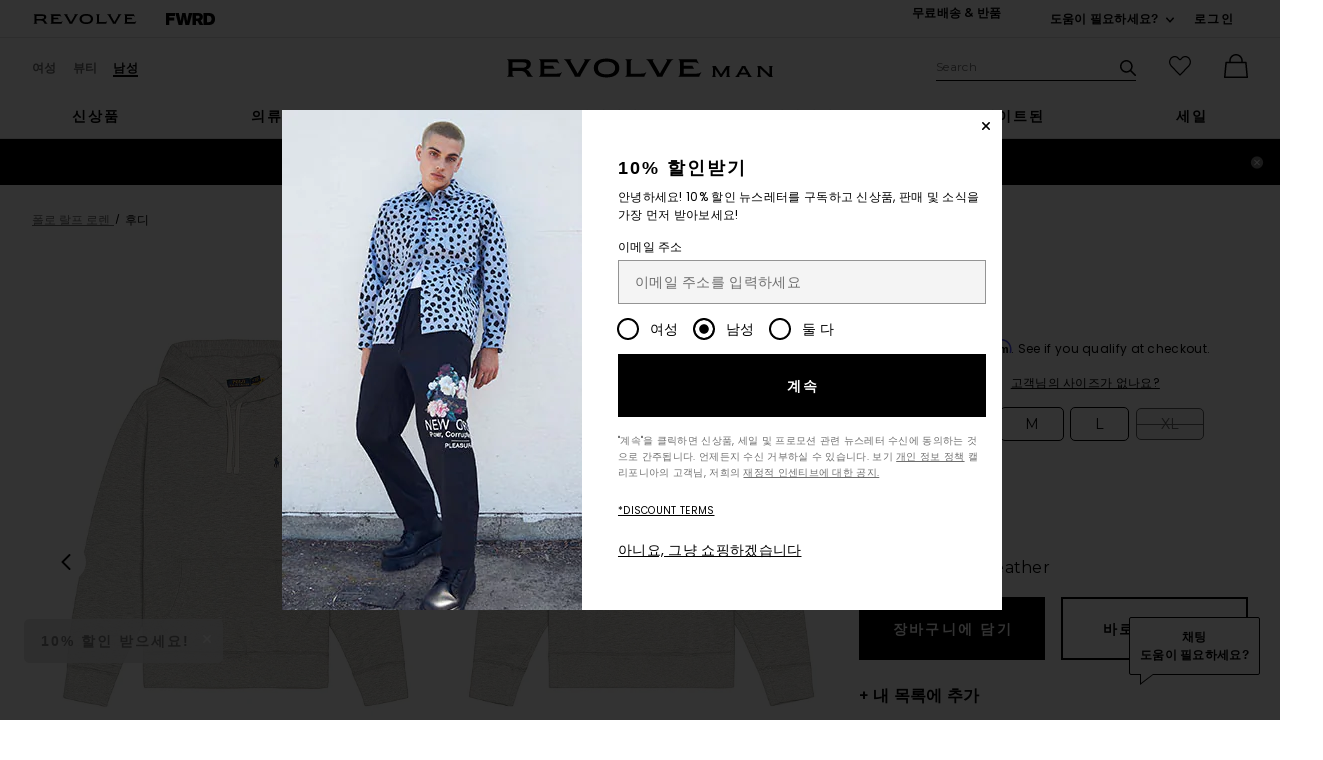

--- FILE ---
content_type: text/html;charset=UTF-8
request_url: https://kr.revolve.com/content/header/accountLogin?signInReturnPage=%2Fpolo-ralph-lauren-fleece-hoodie-in-andover-heather%2Fdp%2FPLAU-MK15%2F%3Fd%3DMens%26sectionURL%3DDirect%2BHit%26srcType%3Ddp_recs_oos%26
body_size: 587
content:
<div class="js-dropdown dropdown dropdown--right u-float--left" id="tr-account_signin">
            <a class="link link--hover-bold u-color--black" id="js-header-signin-link" href="javascript:;" onclick="window.location='/r/SignIn.jsp?page=%2Fpolo-ralph-lauren-fleece-hoodie-in-andover-heather%2Fdp%2FPLAU-MK15%2F%3Fd%3DMens%26sectionURL%3DDirect%2BHit%26srcType%3Ddp_recs_oos%26';">
            <span class="site-header__hed">로그인</span>
        </a>
    </div>


--- FILE ---
content_type: text/html;charset=UTF-8
request_url: https://kr.revolve.com/content/product/pdp-content/PLAU-MK15/similarItems?d=Mens
body_size: 2943
content:
<div class="product-sections u-padding-tb--xxl">
    <h2 class="h4 u-padding-b--none">
        비슷한 상품
    </h2>
    <div class="g n-block-grid--5">
                    <div class="gc">
                <a href="/polo-ralph-lauren-fleece-hoodie-in-cruise-navy/dp/PLAU-MK21/?d=Mens&sectionURL=Direct+Hit&srcType=dp_recs_expanded" class="u-center u-block product-link">
                    <div>
                        <img class="product-image u-aspect-66 js-lazy-image"
                                                            data-src="https://is4.revolveassets.com/images/p4/n/tv/PLAU-MK21M_V1.jpg"
                                data-srcset="https://is4.revolveassets.com/images/p4/n/uv/PLAU-MK21M_V1.jpg 2x"
                                                         width="576" height="864" alt="" style="">
                    </div>
                    <div class="product-name">Polo Ralph Lauren Fleece Hoodie in Cruise Navy</div>
                    <div class="product-brand">Polo Ralph Lauren</div>
                    <div>
                                                    <div class="price">
                                <span class="price__retail">$138</span>
                            </div>
                                            </div>
                </a>
            </div>
                    <div class="gc">
                <a href="/polo-ralph-lauren-fleece-sweatshirt-in-andover-heather/dp/PLAU-MK14/?d=Mens&sectionURL=Direct+Hit&srcType=dp_recs_expanded" class="u-center u-block product-link">
                    <div>
                        <img class="product-image u-aspect-66 js-lazy-image"
                                                            data-src="https://is4.revolveassets.com/images/p4/n/tv/PLAU-MK14M_V1.jpg"
                                data-srcset="https://is4.revolveassets.com/images/p4/n/uv/PLAU-MK14M_V1.jpg 2x"
                                                         width="576" height="864" alt="" style="">
                    </div>
                    <div class="product-name">Polo Ralph Lauren Fleece Sweatshirt in Andover Heather</div>
                    <div class="product-brand">Polo Ralph Lauren</div>
                    <div>
                                                    <div class="price">
                                <span class="price__retail">$125</span>
                            </div>
                                            </div>
                </a>
            </div>
                    <div class="gc">
                <a href="/polo-ralph-lauren-fleece-fullzip-hoodie-in-black/dp/PLAU-MK28/?d=Mens&sectionURL=Direct+Hit&srcType=dp_recs_expanded" class="u-center u-block product-link">
                    <div>
                        <img class="product-image u-aspect-66 js-lazy-image"
                                                            data-src="https://is4.revolveassets.com/images/p4/n/tv/PLAU-MK28M_V1.jpg"
                                data-srcset="https://is4.revolveassets.com/images/p4/n/uv/PLAU-MK28M_V1.jpg 2x"
                                                         width="576" height="864" alt="" style="">
                    </div>
                    <div class="product-name">Polo Ralph Lauren Fleece Full-Zip Hoodie in Black</div>
                    <div class="product-brand">Polo Ralph Lauren</div>
                    <div>
                                                    <div class="price">
                                <span class="price__retail">$138</span>
                            </div>
                                            </div>
                </a>
            </div>
                    <div class="gc">
                <a href="/polo-ralph-lauren-long-sleeve-rl-fleece-pullover-hoodie-in-nutmeg-brown/dp/PLAU-MK203/?d=Mens&sectionURL=Direct+Hit&srcType=dp_recs_expanded" class="u-center u-block product-link">
                    <div>
                        <img class="product-image u-aspect-66 js-lazy-image"
                                                            data-src="https://is4.revolveassets.com/images/p4/n/tv/PLAU-MK203_V1.jpg"
                                data-srcset="https://is4.revolveassets.com/images/p4/n/uv/PLAU-MK203_V1.jpg 2x"
                                                         width="576" height="864" alt="" style="">
                    </div>
                    <div class="product-name">Polo Ralph Lauren Long Sleeve RL Fleece Pullover Hoodie in Nutmeg Brown</div>
                    <div class="product-brand">Polo Ralph Lauren</div>
                    <div>
                                                    <div class="price">
                                <span class="price__retail">$145</span>
                            </div>
                                            </div>
                </a>
            </div>
                    <div class="gc">
                <a href="/fear-of-god-essentials-fleece-hoodie-in-black/dp/FALF-MK35/?d=Mens&sectionURL=Direct+Hit&srcType=dp_recs_expanded" class="u-center u-block product-link">
                    <div>
                        <img class="product-image u-aspect-66 js-lazy-image"
                                                            data-src="https://is4.revolveassets.com/images/p4/n/tv/FALF-MK35M_V1.jpg"
                                data-srcset="https://is4.revolveassets.com/images/p4/n/uv/FALF-MK35M_V1.jpg 2x"
                                                         width="576" height="864" alt="" style="">
                    </div>
                    <div class="product-name">Fear of God ESSENTIALS Fleece Hoodie in Black</div>
                    <div class="product-brand">Fear of God ESSENTIALS</div>
                    <div>
                                                    <div class="price">
                                <span class="price__retail">$140</span>
                            </div>
                                            </div>
                </a>
            </div>
            </div>

    <div class="slidedown">
        <div id="view-more-similar-items" class="slidedown__content slidedown__content--show-partial g n-block-grid--5 u-padding-b--xl">
                            <div class="gc">
                    <a href="/polo-ralph-lauren-cable-sweater-in-andover-cream/dp/PLAU-MK49/?d=Mens&sectionURL=Direct+Hit&srcType=dp_recs_expanded" class="product-link u-block" tabindex="-1" aria-hidden="true">
                        <div>
                            <img class="product-image u-aspect-66 js-lazy-image"
                                                                     data-src="https://is4.revolveassets.com/images/p4/n/tv/PLAU-MK49M_V1.jpg"
                                    data-srcset="https://is4.revolveassets.com/images/p4/n/uv/PLAU-MK49M_V1.jpg 2x"
                                                                  width="576" height="864" alt="" style="">
                        </div>
                        <div class="product-name">Polo Ralph Lauren Cable Sweater in Andover Cream</div>
                        <div class="product-brand">Polo Ralph Lauren</div>
                        <div>
                                                            <div class="price">
                                    <span class="price__retail">$148</span>
                                </div>
                                                    </div>
                    </a>
                </div>
                            <div class="gc">
                    <a href="/fear-of-god-essentials-fleece-crewneck-in-black/dp/FALF-MK38/?d=Mens&sectionURL=Direct+Hit&srcType=dp_recs_expanded" class="product-link u-block" tabindex="-1" aria-hidden="true">
                        <div>
                            <img class="product-image u-aspect-66 js-lazy-image"
                                                                     data-src="https://is4.revolveassets.com/images/p4/n/tv/FALF-MK38_V1.jpg"
                                    data-srcset="https://is4.revolveassets.com/images/p4/n/uv/FALF-MK38_V1.jpg 2x"
                                                                  width="576" height="864" alt="" style="">
                        </div>
                        <div class="product-name">Fear of God ESSENTIALS Fleece Crewneck in Black</div>
                        <div class="product-brand">Fear of God ESSENTIALS</div>
                        <div>
                                                            <div class="price">
                                    <span class="price__retail">$84</span>
                                </div>
                                                    </div>
                    </a>
                </div>
                            <div class="gc">
                    <a href="/fear-of-god-essentials-classic-full-zip-up-hoodie-in-homestead-heather/dp/FALF-MK75/?d=Mens&sectionURL=Direct+Hit&srcType=dp_recs_expanded" class="product-link u-block" tabindex="-1" aria-hidden="true">
                        <div>
                            <img class="product-image u-aspect-66 js-lazy-image"
                                                                     data-src="https://is4.revolveassets.com/images/p4/n/tv/FALF-MK75_V1.jpg"
                                    data-srcset="https://is4.revolveassets.com/images/p4/n/uv/FALF-MK75_V1.jpg 2x"
                                                                  width="576" height="864" alt="" style="">
                        </div>
                        <div class="product-name">Fear of God ESSENTIALS Classic Full Zip Up Hoodie in Homestead Heather</div>
                        <div class="product-brand">Fear of God ESSENTIALS</div>
                        <div>
                                                            <div class="price">
                                    <span class="price__retail">$150</span>
                                </div>
                                                    </div>
                    </a>
                </div>
                            <div class="gc">
                    <a href="/polo-ralph-lauren-novelty-heritage-bear-hoodie-in-loft-heather/dp/PLAU-MK188/?d=Mens&sectionURL=Direct+Hit&srcType=dp_recs_expanded" class="product-link u-block" tabindex="-1" aria-hidden="true">
                        <div>
                            <img class="product-image u-aspect-66 js-lazy-image"
                                                                     data-src="https://is4.revolveassets.com/images/p4/n/tv/PLAU-MK188_V1.jpg"
                                    data-srcset="https://is4.revolveassets.com/images/p4/n/uv/PLAU-MK188_V1.jpg 2x"
                                                                  width="576" height="864" alt="" style="">
                        </div>
                        <div class="product-name">Polo Ralph Lauren Novelty Heritage Bear Hoodie in Loft Heather</div>
                        <div class="product-brand">Polo Ralph Lauren</div>
                        <div>
                                                            <div class="price">
                                    <span class="price__retail">$188</span>
                                </div>
                                                    </div>
                    </a>
                </div>
                            <div class="gc">
                    <a href="/polo-ralph-lauren-12-zip-sweater-pullover-in-nutmeg-brown-heather/dp/PLAU-MK195/?d=Mens&sectionURL=Direct+Hit&srcType=dp_recs_expanded" class="product-link u-block" tabindex="-1" aria-hidden="true">
                        <div>
                            <img class="product-image u-aspect-66 js-lazy-image"
                                                                     data-src="https://is4.revolveassets.com/images/p4/n/tv/PLAU-MK195_V1.jpg"
                                    data-srcset="https://is4.revolveassets.com/images/p4/n/uv/PLAU-MK195_V1.jpg 2x"
                                                                  width="576" height="864" alt="" style="">
                        </div>
                        <div class="product-name">Polo Ralph Lauren 1/2 Zip Sweater Pullover in Nutmeg Brown Heather</div>
                        <div class="product-brand">Polo Ralph Lauren</div>
                        <div>
                                                            <div class="price">
                                    <span class="price__retail">$145</span>
                                </div>
                                                    </div>
                    </a>
                </div>
                            <div class="gc">
                    <a href="/polo-ralph-lauren-shaker-12-zip-sweater-in-andover-cream/dp/PLAU-MK151/?d=Mens&sectionURL=Direct+Hit&srcType=dp_recs_expanded" class="product-link u-block" tabindex="-1" aria-hidden="true">
                        <div>
                            <img class="product-image u-aspect-66 js-lazy-image"
                                                                     data-src="https://is4.revolveassets.com/images/p4/n/tv/PLAU-MK151_V1.jpg"
                                    data-srcset="https://is4.revolveassets.com/images/p4/n/uv/PLAU-MK151_V1.jpg 2x"
                                                                  width="576" height="864" alt="" style="">
                        </div>
                        <div class="product-name">Polo Ralph Lauren Shaker 1/2 Zip Sweater in Andover Cream</div>
                        <div class="product-brand">Polo Ralph Lauren</div>
                        <div>
                                                            <div class="price">
                                    <span class="price__retail">$148</span>
                                </div>
                                                    </div>
                    </a>
                </div>
                            <div class="gc">
                    <a href="/fear-of-god-essentials-classic-fit-fleece-hoodie-in-homestead-heather/dp/FALF-MK46/?d=Mens&sectionURL=Direct+Hit&srcType=dp_recs_expanded" class="product-link u-block" tabindex="-1" aria-hidden="true">
                        <div>
                            <img class="product-image u-aspect-66 js-lazy-image"
                                                                     data-src="https://is4.revolveassets.com/images/p4/n/tv/FALF-MK46_V1.jpg"
                                    data-srcset="https://is4.revolveassets.com/images/p4/n/uv/FALF-MK46_V1.jpg 2x"
                                                                  width="576" height="864" alt="" style="">
                        </div>
                        <div class="product-name">Fear of God ESSENTIALS Classic Fit Fleece Hoodie in Homestead Heather</div>
                        <div class="product-brand">Fear of God ESSENTIALS</div>
                        <div>
                                                            <div class="price">
                                    <span class="price__retail">$130</span>
                                </div>
                                                    </div>
                    </a>
                </div>
                            <div class="gc">
                    <a href="/polo-ralph-lauren-long-sleeve-double-knit-tech-snap-mocknock-pullover-in-barclay-heather/dp/PLAU-MK200/?d=Mens&sectionURL=Direct+Hit&srcType=dp_recs_expanded" class="product-link u-block" tabindex="-1" aria-hidden="true">
                        <div>
                            <img class="product-image u-aspect-66 js-lazy-image"
                                                                     data-src="https://is4.revolveassets.com/images/p4/n/tv/PLAU-MK200_V1.jpg"
                                    data-srcset="https://is4.revolveassets.com/images/p4/n/uv/PLAU-MK200_V1.jpg 2x"
                                                                  width="576" height="864" alt="" style="">
                        </div>
                        <div class="product-name">Polo Ralph Lauren Long Sleeve Double Knit Tech Snap Mocknock Pullover in Barclay Heather</div>
                        <div class="product-brand">Polo Ralph Lauren</div>
                        <div>
                                                            <div class="price">
                                    <span class="price__retail">$135</span>
                                </div>
                                                    </div>
                    </a>
                </div>
                            <div class="gc">
                    <a href="/polo-ralph-lauren-long-sleeve-hooded-tshirt-in-black-marl-heather/dp/PLAU-MS372/?d=Mens&sectionURL=Direct+Hit&srcType=dp_recs_expanded" class="product-link u-block" tabindex="-1" aria-hidden="true">
                        <div>
                            <img class="product-image u-aspect-66 js-lazy-image"
                                                                     data-src="https://is4.revolveassets.com/images/p4/n/tv/PLAU-MS372_V1.jpg"
                                    data-srcset="https://is4.revolveassets.com/images/p4/n/uv/PLAU-MS372_V1.jpg 2x"
                                                                  width="576" height="864" alt="" style="">
                        </div>
                        <div class="product-name">Polo Ralph Lauren Long Sleeve Hooded T-Shirt in Black Marl Heather</div>
                        <div class="product-brand">Polo Ralph Lauren</div>
                        <div>
                                                            <div class="price">
                                    <span class="price__retail">$70</span>
                                </div>
                                                    </div>
                    </a>
                </div>
                            <div class="gc">
                    <a href="/polo-ralph-lauren-cable-sweater-in-black/dp/PLAU-MK50/?d=Mens&sectionURL=Direct+Hit&srcType=dp_recs_expanded" class="product-link u-block" tabindex="-1" aria-hidden="true">
                        <div>
                            <img class="product-image u-aspect-66 js-lazy-image"
                                                                     data-src="https://is4.revolveassets.com/images/p4/n/tv/PLAU-MK50_V1.jpg"
                                    data-srcset="https://is4.revolveassets.com/images/p4/n/uv/PLAU-MK50_V1.jpg 2x"
                                                                  width="576" height="864" alt="" style="">
                        </div>
                        <div class="product-name">Polo Ralph Lauren Cable Sweater in Black</div>
                        <div class="product-brand">Polo Ralph Lauren</div>
                        <div>
                                                            <div class="price">
                                    <span class="price__retail">$148</span>
                                </div>
                                                    </div>
                    </a>
                </div>
                            <div class="gc">
                    <a href="/fear-of-god-essentials-jersey-crewneck-tshirt-in-black/dp/FALF-MS39/?d=Mens&sectionURL=Direct+Hit&srcType=dp_recs_expanded" class="product-link u-block" tabindex="-1" aria-hidden="true">
                        <div>
                            <img class="product-image u-aspect-66 js-lazy-image"
                                                                     data-src="https://is4.revolveassets.com/images/p4/n/tv/FALF-MS39M_V1.jpg"
                                    data-srcset="https://is4.revolveassets.com/images/p4/n/uv/FALF-MS39M_V1.jpg 2x"
                                                                  width="576" height="864" alt="" style="">
                        </div>
                        <div class="product-name">Fear of God ESSENTIALS Jersey Crewneck T-Shirt in Black</div>
                        <div class="product-brand">Fear of God ESSENTIALS</div>
                        <div>
                                                            <div class="price">
                                    <span class="price__retail">$70</span>
                                </div>
                                                    </div>
                    </a>
                </div>
                            <div class="gc">
                    <a href="/polo-ralph-lauren-garment-dyed-oxford-shirt-in-white/dp/PLAU-MS70/?d=Mens&sectionURL=Direct+Hit&srcType=dp_recs_expanded" class="product-link u-block" tabindex="-1" aria-hidden="true">
                        <div>
                            <img class="product-image u-aspect-66 js-lazy-image"
                                                                     data-src="https://is4.revolveassets.com/images/p4/n/tv/PLAU-MS70_V1.jpg"
                                    data-srcset="https://is4.revolveassets.com/images/p4/n/uv/PLAU-MS70_V1.jpg 2x"
                                                                  width="576" height="864" alt="" style="">
                        </div>
                        <div class="product-name">Polo Ralph Lauren Garment Dyed Oxford Shirt in White</div>
                        <div class="product-brand">Polo Ralph Lauren</div>
                        <div>
                                                            <div class="price">
                                    <span class="price__retail">$125</span>
                                </div>
                                                    </div>
                    </a>
                </div>
                            <div class="gc">
                    <a href="/fear-of-god-essentials-classic-full-zip-up-hoodie-in-vintage-black/dp/FALF-MK74/?d=Mens&sectionURL=Direct+Hit&srcType=dp_recs_expanded" class="product-link u-block" tabindex="-1" aria-hidden="true">
                        <div>
                            <img class="product-image u-aspect-66 js-lazy-image"
                                                                     data-src="https://is4.revolveassets.com/images/p4/n/tv/FALF-MK74_V1.jpg"
                                    data-srcset="https://is4.revolveassets.com/images/p4/n/uv/FALF-MK74_V1.jpg 2x"
                                                                  width="576" height="864" alt="" style="">
                        </div>
                        <div class="product-name">Fear of God ESSENTIALS Classic Full Zip Up Hoodie in Vintage Black</div>
                        <div class="product-brand">Fear of God ESSENTIALS</div>
                        <div>
                                                            <div class="price">
                                    <span class="price__retail">$150</span>
                                </div>
                                                    </div>
                    </a>
                </div>
                            <div class="gc">
                    <a href="/on-club-hoodie-in-desert/dp/ONF-MK23/?d=Mens&sectionURL=Direct+Hit&srcType=dp_recs_expanded" class="product-link u-block" tabindex="-1" aria-hidden="true">
                        <div>
                            <img class="product-image u-aspect-66 js-lazy-image"
                                                                     data-src="https://is4.revolveassets.com/images/p4/n/tv/ONF-MK23_V1.jpg"
                                    data-srcset="https://is4.revolveassets.com/images/p4/n/uv/ONF-MK23_V1.jpg 2x"
                                                                  width="576" height="864" alt="" style="">
                        </div>
                        <div class="product-name">On Club Hoodie in Desert</div>
                        <div class="product-brand">On</div>
                        <div>
                                                            <div class="price">
                                    <span class="price__retail">$130</span>
                                </div>
                                                    </div>
                    </a>
                </div>
                            <div class="gc">
                    <a href="/lacoste-classic-fit-sweatshirt-in-silver-chine/dp/LACO-MK24/?d=Mens&sectionURL=Direct+Hit&srcType=dp_recs_expanded" class="product-link u-block" tabindex="-1" aria-hidden="true">
                        <div>
                            <img class="product-image u-aspect-66 js-lazy-image"
                                                                     data-src="https://is4.revolveassets.com/images/p4/n/tv/LACO-MK24_V1.jpg"
                                    data-srcset="https://is4.revolveassets.com/images/p4/n/uv/LACO-MK24_V1.jpg 2x"
                                                                  width="576" height="864" alt="" style="">
                        </div>
                        <div class="product-name">Lacoste Classic Fit Sweatshirt in Silver Chine</div>
                        <div class="product-brand">Lacoste</div>
                        <div>
                                                            <div class="price price--on-sale">
                                    <span class="price__sale" content="">$102</span>
                                    <span class="u-screen-reader">Previous price:</span>
                                    <s class="price__retail">
                                        $145
                                    </s>
                                </div>
                                                    </div>
                    </a>
                </div>
                            <div class="gc">
                    <a href="/allsaints-stokes-crew-neck-sweater-in-black-ecru-white/dp/ALLR-MK152/?d=Mens&sectionURL=Direct+Hit&srcType=dp_recs_expanded" class="product-link u-block" tabindex="-1" aria-hidden="true">
                        <div>
                            <img class="product-image u-aspect-66 js-lazy-image"
                                                                     data-src="https://is4.revolveassets.com/images/p4/n/tv/ALLR-MK152_V1.jpg"
                                    data-srcset="https://is4.revolveassets.com/images/p4/n/uv/ALLR-MK152_V1.jpg 2x"
                                                                  width="576" height="864" alt="" style="">
                        </div>
                        <div class="product-name">ALLSAINTS Stokes Crew Neck Sweater in Black & Ecru White</div>
                        <div class="product-brand">ALLSAINTS</div>
                        <div>
                                                            <div class="price">
                                    <span class="price__retail">$239</span>
                                </div>
                                                    </div>
                    </a>
                </div>
                            <div class="gc">
                    <a href="/anti-social-social-club-cozy-oversized-hoodie-in-pale-pink/dp/ACLR-MK3/?d=Mens&sectionURL=Direct+Hit&srcType=dp_recs_expanded" class="product-link u-block" tabindex="-1" aria-hidden="true">
                        <div>
                            <img class="product-image u-aspect-66 js-lazy-image"
                                                                     data-src="https://is4.revolveassets.com/images/p4/n/tv/ACLR-MK3M_V1.jpg"
                                    data-srcset="https://is4.revolveassets.com/images/p4/n/uv/ACLR-MK3M_V1.jpg 2x"
                                                                  width="576" height="864" alt="" style="">
                        </div>
                        <div class="product-name">Anti Social Social Club Cozy Oversized Hoodie in Pale Pink</div>
                        <div class="product-brand">Anti Social Social Club</div>
                        <div>
                                                            <div class="price">
                                    <span class="price__retail">$165</span>
                                </div>
                                                    </div>
                    </a>
                </div>
                            <div class="gc">
                    <a href="/fear-of-god-essentials-classic-fir-fleece-crew-neck-sweater-in-abbey-stone/dp/FALF-MK71/?d=Mens&sectionURL=Direct+Hit&srcType=dp_recs_expanded" class="product-link u-block" tabindex="-1" aria-hidden="true">
                        <div>
                            <img class="product-image u-aspect-66 js-lazy-image"
                                                                     data-src="https://is4.revolveassets.com/images/p4/n/tv/FALF-MK71_V1.jpg"
                                    data-srcset="https://is4.revolveassets.com/images/p4/n/uv/FALF-MK71_V1.jpg 2x"
                                                                  width="576" height="864" alt="" style="">
                        </div>
                        <div class="product-name">Fear of God ESSENTIALS Classic Fir Fleece Crew Neck Sweater in Abbey Stone</div>
                        <div class="product-brand">Fear of God ESSENTIALS</div>
                        <div>
                                                            <div class="price">
                                    <span class="price__retail">$120</span>
                                </div>
                                                    </div>
                    </a>
                </div>
                            <div class="gc">
                    <a href="/polo-ralph-lauren-merino-wool-button-placket-polo-sweater-in-fawn-grey-heather/dp/PLAU-MK196/?d=Mens&sectionURL=Direct+Hit&srcType=dp_recs_expanded" class="product-link u-block" tabindex="-1" aria-hidden="true">
                        <div>
                            <img class="product-image u-aspect-66 js-lazy-image"
                                                                     data-src="https://is4.revolveassets.com/images/p4/n/tv/PLAU-MK196_V1.jpg"
                                    data-srcset="https://is4.revolveassets.com/images/p4/n/uv/PLAU-MK196_V1.jpg 2x"
                                                                  width="576" height="864" alt="" style="">
                        </div>
                        <div class="product-name">Polo Ralph Lauren Merino Wool Button Placket Polo Sweater in Fawn Grey Heather</div>
                        <div class="product-brand">Polo Ralph Lauren</div>
                        <div>
                                                            <div class="price">
                                    <span class="price__retail">$175</span>
                                </div>
                                                    </div>
                    </a>
                </div>
                            <div class="gc">
                    <a href="/on-club-hoodie-graphic-in-black-olive/dp/ONF-MK28/?d=Mens&sectionURL=Direct+Hit&srcType=dp_recs_expanded" class="product-link u-block" tabindex="-1" aria-hidden="true">
                        <div>
                            <img class="product-image u-aspect-66 js-lazy-image"
                                                                     data-src="https://is4.revolveassets.com/images/p4/n/tv/ONF-MK28_V1.jpg"
                                    data-srcset="https://is4.revolveassets.com/images/p4/n/uv/ONF-MK28_V1.jpg 2x"
                                                                  width="576" height="864" alt="" style="">
                        </div>
                        <div class="product-name">On Club Hoodie Graphic in Black & Olive</div>
                        <div class="product-brand">On</div>
                        <div>
                                                            <div class="price">
                                    <span class="price__retail">$140</span>
                                </div>
                                                    </div>
                    </a>
                </div>
                    </div>
        <hr class="slidedown__hr">
        <div class="u-center">

            <button class="js-toggle-reveal js-toggle-tracking slidedown__btn action-button action-button--dark action-button--md"
                    data-expand-copy="자세히 보기"
                    data-container-selector="#view-more-similar-items"
                                    data-close-copy="모두 보기 100 비슷한 상품"
                    data-url="/content/products/similaritems/PLAU-MK15?srcType=dp_recs_expanded&d=U"
                            >

                                    <span class="action-button__copy">자세히 보기</span>
                            </button>
        </div>

    </div>
</div>
<script>
    $(document).ready(function() {
        $('.js-toggle-tracking').click(function (event) {
            if (typeof logEngagement == 'function') {
                logEngagement(window.location.href, "Similar Item Event", "Main PDP View More", {});
            }
        });
    });
</script>


--- FILE ---
content_type: application/javascript
request_url: https://kr.revolve.com/mstnYGRo0_ho8XFQUytGqJtCScQ/wi3itGkNmkVGrV/Zxs-fQE/DAt/ETkEdY1oB
body_size: 179038
content:
(function(){if(typeof Array.prototype.entries!=='function'){Object.defineProperty(Array.prototype,'entries',{value:function(){var index=0;const array=this;return {next:function(){if(index<array.length){return {value:[index,array[index++]],done:false};}else{return {done:true};}},[Symbol.iterator]:function(){return this;}};},writable:true,configurable:true});}}());(function(){HJ();jDs();VDs();var kx=function(){return ["\x61\x70\x70\x6c\x79","\x66\x72\x6f\x6d\x43\x68\x61\x72\x43\x6f\x64\x65","\x53\x74\x72\x69\x6e\x67","\x63\x68\x61\x72\x43\x6f\x64\x65\x41\x74"];};var Hv=function W1(pU,v8){'use strict';var L2=W1;switch(pU){case dh:{var hv=function(EA,nx){AU.push(jA);if(SA(N2)){for(var hA=Xq;Fq(hA,wA);++hA){if(Fq(hA,sp)||m1(hA,E2)||m1(hA,wq)||m1(hA,vA)){U2[hA]=V2(tA);}else{U2[hA]=N2[nV()[AO(Xq)].call(null,KV,N8,cL,NL)];N2+=Vd[Vv()[Uv(p1)](M2,gG)][nV()[AO(sp)].call(null,pO,px,SD,rj)](hA);}}}var Nx=Vv()[Uv(mj)].call(null,BU,Px);for(var NV=Xq;Fq(NV,EA[Ev(typeof nV()[AO(sp)],qG([],[][[]]))?nV()[AO(Xq)](KV,cL,Ox,NL):nV()[AO(J1)].apply(null,[GD,k2,J1,F8])]);NV++){var AL=EA[nV()[AO(Oj)].apply(null,[U8,FV,X2,sp])](NV);var nA=B0(Xp(nx,c1),Xj[mj]);nx*=Xj[Ox];nx&=Xj[p1];nx+=Xj[c1];nx&=Xj[r2];var Vj=U2[EA[nV()[AO(jL)](EO,SA(SA(Xq)),LG,Cj)](NV)];if(m1(typeof AL[m1(typeof Vv()[Uv(tA)],'undefined')?Vv()[Uv(c1)](pA,tf):Vv()[Uv(N8)](hx,g1)],hL()[Vq(NU)].apply(null,[JA,R2,zU,Y8]))){var Hj=AL[Vv()[Uv(N8)].call(null,hx,g1)](Xq);if(vV(Hj,sp)&&Fq(Hj,wA)){Vj=U2[Hj];}}if(vV(Vj,Xq)){var d0=RU(nA,N2[nV()[AO(Xq)](KV,k2,T8,NL)]);Vj+=d0;Vj%=N2[nV()[AO(Xq)](KV,hV,xL,NL)];AL=N2[Vj];}Nx+=AL;}var hD;return AU.pop(),hD=Nx,hD;};var Wj=function(Dq){var k8=[0x428a2f98,0x71374491,0xb5c0fbcf,0xe9b5dba5,0x3956c25b,0x59f111f1,0x923f82a4,0xab1c5ed5,0xd807aa98,0x12835b01,0x243185be,0x550c7dc3,0x72be5d74,0x80deb1fe,0x9bdc06a7,0xc19bf174,0xe49b69c1,0xefbe4786,0x0fc19dc6,0x240ca1cc,0x2de92c6f,0x4a7484aa,0x5cb0a9dc,0x76f988da,0x983e5152,0xa831c66d,0xb00327c8,0xbf597fc7,0xc6e00bf3,0xd5a79147,0x06ca6351,0x14292967,0x27b70a85,0x2e1b2138,0x4d2c6dfc,0x53380d13,0x650a7354,0x766a0abb,0x81c2c92e,0x92722c85,0xa2bfe8a1,0xa81a664b,0xc24b8b70,0xc76c51a3,0xd192e819,0xd6990624,0xf40e3585,0x106aa070,0x19a4c116,0x1e376c08,0x2748774c,0x34b0bcb5,0x391c0cb3,0x4ed8aa4a,0x5b9cca4f,0x682e6ff3,0x748f82ee,0x78a5636f,0x84c87814,0x8cc70208,0x90befffa,0xa4506ceb,0xbef9a3f7,0xc67178f2];var lv=0x6a09e667;var sZ=0xbb67ae85;var WA=0x3c6ef372;var Sq=0xa54ff53a;var T1=0x510e527f;var J0=0x9b05688c;var fZ=0x1f83d9ab;var ND=0x5be0cd19;var WD=RA(Dq);var KZ=WD["length"]*8;WD+=Vd["String"]["fromCharCode"](0x80);var gD=WD["length"]/4+2;var j0=Vd["Math"]["ceil"](gD/16);var fA=new (Vd["Array"])(j0);for(var j1=0;j1<j0;j1++){fA[j1]=new (Vd["Array"])(16);for(var dZ=0;dZ<16;dZ++){fA[j1][dZ]=WD["charCodeAt"](j1*64+dZ*4)<<24|WD["charCodeAt"](j1*64+dZ*4+1)<<16|WD["charCodeAt"](j1*64+dZ*4+2)<<8|WD["charCodeAt"](j1*64+dZ*4+3)<<0;}}var Tx=KZ/Vd["Math"]["pow"](2,32);fA[j0-1][14]=Vd["Math"]["floor"](Tx);fA[j0-1][15]=KZ;for(var t8=0;t8<j0;t8++){var Nj=new (Vd["Array"])(64);var B2=lv;var AA=sZ;var TN=WA;var SL=Sq;var hq=T1;var XZ=J0;var h8=fZ;var A2=ND;for(var dA=0;dA<64;dA++){var XU=void 0,Pq=void 0,KD=void 0,mV=void 0,Dx=void 0,MD=void 0;if(dA<16)Nj[dA]=fA[t8][dA];else{XU=c2(Nj[dA-15],7)^c2(Nj[dA-15],18)^Nj[dA-15]>>>3;Pq=c2(Nj[dA-2],17)^c2(Nj[dA-2],19)^Nj[dA-2]>>>10;Nj[dA]=Nj[dA-16]+XU+Nj[dA-7]+Pq;}Pq=c2(hq,6)^c2(hq,11)^c2(hq,25);KD=hq&XZ^~hq&h8;mV=A2+Pq+KD+k8[dA]+Nj[dA];XU=c2(B2,2)^c2(B2,13)^c2(B2,22);Dx=B2&AA^B2&TN^AA&TN;MD=XU+Dx;A2=h8;h8=XZ;XZ=hq;hq=SL+mV>>>0;SL=TN;TN=AA;AA=B2;B2=mV+MD>>>0;}lv=lv+B2;sZ=sZ+AA;WA=WA+TN;Sq=Sq+SL;T1=T1+hq;J0=J0+XZ;fZ=fZ+h8;ND=ND+A2;}return [lv>>24&0xff,lv>>16&0xff,lv>>8&0xff,lv&0xff,sZ>>24&0xff,sZ>>16&0xff,sZ>>8&0xff,sZ&0xff,WA>>24&0xff,WA>>16&0xff,WA>>8&0xff,WA&0xff,Sq>>24&0xff,Sq>>16&0xff,Sq>>8&0xff,Sq&0xff,T1>>24&0xff,T1>>16&0xff,T1>>8&0xff,T1&0xff,J0>>24&0xff,J0>>16&0xff,J0>>8&0xff,J0&0xff,fZ>>24&0xff,fZ>>16&0xff,fZ>>8&0xff,fZ&0xff,ND>>24&0xff,ND>>16&0xff,ND>>8&0xff,ND&0xff];};var P1=function(){var NA=sN();var wL=-1;if(NA["indexOf"]('Trident/7.0')>-1)wL=11;else if(NA["indexOf"]('Trident/6.0')>-1)wL=10;else if(NA["indexOf"]('Trident/5.0')>-1)wL=9;else wL=0;return wL>=9;};var Mp=function(){var UV=c8();var tx=Vd["Object"]["prototype"]["hasOwnProperty"].call(Vd["Navigator"]["prototype"],'mediaDevices');var FU=Vd["Object"]["prototype"]["hasOwnProperty"].call(Vd["Navigator"]["prototype"],'serviceWorker');var Ej=! !Vd["window"]["browser"];var v0=typeof Vd["ServiceWorker"]==='function';var VZ=typeof Vd["ServiceWorkerContainer"]==='function';var RN=typeof Vd["frames"]["ServiceWorkerRegistration"]==='function';var DV=Vd["window"]["location"]&&Vd["window"]["location"]["protocol"]==='http:';var sG=UV&&(!tx||!FU||!v0||!Ej||!VZ||!RN)&&!DV;return sG;};var c8=function(){var Rx=sN();var xG=/(iPhone|iPad).*AppleWebKit(?!.*(Version|CriOS))/i["test"](Rx);var r0=Vd["navigator"]["platform"]==='MacIntel'&&Vd["navigator"]["maxTouchPoints"]>1&&/(Safari)/["test"](Rx)&&!Vd["window"]["MSStream"]&&typeof Vd["navigator"]["standalone"]!=='undefined';return xG||r0;};var Z2=function(S8){var OU=Vd["Math"]["floor"](Vd["Math"]["random"]()*100000+10000);var kN=Vd["String"](S8*OU);var wD=0;var tw=[];var lz=kN["length"]>=18?true:false;while(tw["length"]<6){tw["push"](Vd["parseInt"](kN["slice"](wD,wD+2),10));wD=lz?wD+3:wD+2;}var pQ=Wp(tw);return [OU,pQ];};var KK=function(vH){if(vH===null||vH===undefined){return 0;}var OE=function HK(wB){return vH["toLowerCase"]()["includes"](wB["toLowerCase"]());};var Z7=0;(lY&&lY["fields"]||[])["some"](function(MB){var RW=MB["type"];var W4=MB["labels"];if(W4["some"](OE)){Z7=nE[RW];if(MB["extensions"]&&MB["extensions"]["labels"]&&MB["extensions"]["labels"]["some"](function(U6){return vH["toLowerCase"]()["includes"](U6["toLowerCase"]());})){Z7=nE[MB["extensions"]["type"]];}return true;}return false;});return Z7;};var bE=function(BQ){if(BQ===undefined||BQ==null){return false;}var Xn=function Cm(pw){return BQ["toLowerCase"]()===pw["toLowerCase"]();};return hm["some"](Xn);};var x4=function(mm){try{var bm=new (Vd["Set"])(Vd["Object"]["values"](nE));return mm["split"](';')["some"](function(dE){var cY=dE["split"](',');var Zm=Vd["Number"](cY[cY["length"]-1]);return bm["has"](Zm);});}catch(B6){return false;}};var f7=function(RB){var Cb='';var zn=0;if(RB==null||Vd["document"]["activeElement"]==null){return Tz(cC,["elementFullId",Cb,"elementIdType",zn]);}var N6=['id','name','for','placeholder','aria-label','aria-labelledby'];N6["forEach"](function(UQ){if(!RB["hasAttribute"](UQ)||Cb!==''&&zn!==0){return;}var Yn=RB["getAttribute"](UQ);if(Cb===''&&(Yn!==null||Yn!==undefined)){Cb=Yn;}if(zn===0){zn=KK(Yn);}});return Tz(cC,["elementFullId",Cb,"elementIdType",zn]);};var Oc=function(fW){var hY;if(fW==null){hY=Vd["document"]["activeElement"];}else hY=fW;if(Vd["document"]["activeElement"]==null)return -1;var X5=hY["getAttribute"]('name');if(X5==null){var l4=hY["getAttribute"]('id');if(l4==null)return -1;else return Dn(l4);}return Dn(X5);};var Q5=function(PK){var f6=-1;var Jw=[];if(! !PK&&typeof PK==='string'&&PK["length"]>0){var Wm=PK["split"](';');if(Wm["length"]>1&&Wm[Wm["length"]-1]===''){Wm["pop"]();}f6=Vd["Math"]["floor"](Vd["Math"]["random"]()*Wm["length"]);var Ob=Wm[f6]["split"](',');for(var Bb in Ob){if(!Vd["isNaN"](Ob[Bb])&&!Vd["isNaN"](Vd["parseInt"](Ob[Bb],10))){Jw["push"](Ob[Bb]);}}}else{var vE=Vd["String"](Sc(1,5));var s4='1';var Iw=Vd["String"](Sc(20,70));var xc=Vd["String"](Sc(100,300));var Uz=Vd["String"](Sc(100,300));Jw=[vE,s4,Iw,xc,Uz];}return [f6,Jw];};var dQ=function(rc,wW){var E6=typeof rc==='string'&&rc["length"]>0;var C7=!Vd["isNaN"](wW)&&(Vd["Number"](wW)===-1||db()<Vd["Number"](wW));if(!(E6&&C7)){return false;}var f4='^([a-fA-F0-9]{31,32})$';return rc["search"](f4)!==-1;};var tK=function(k6,NW,mz){var hQ;do{hQ=T5(JT,[k6,NW]);}while(m1(RU(hQ,mz),Xj[J1]));return hQ;};var Hn=function(Hp){AU.push(p5);var gY=c8(Hp);var N5=Vd[nV()[AO(N8)].call(null,Iz,SA(SA(tA)),n5,Aw)][Ev(typeof nV()[AO(c1)],'undefined')?nV()[AO(NL)](W3,XE,WE,EE):nV()[AO(J1)](C5,IK,WY,Lr)][Vv()[Uv(NU)](qW,NK)].call(Vd[hL()[Vq(Cw)](jn,SA(Xq),UN,zz)][nV()[AO(NL)](W3,v5,R2,EE)],Vv()[Uv(R2)](cH,vL));var z5=Vd[Ev(typeof nV()[AO(kB)],'undefined')?nV()[AO(N8)](Iz,QB,SA(SA(Xq)),Aw):nV()[AO(J1)](Km,sn,Lw,HY)][nV()[AO(NL)](W3,SA(Xq),SA(SA([])),EE)][Vv()[Uv(NU)].apply(null,[qW,NK])].call(Vd[hL()[Vq(Cw)].call(null,jn,N8,UN,gW)][nV()[AO(NL)](W3,E2,IK,EE)],Vv()[Uv(NB)](bc,Mq));var vw=SA(SA(Vd[m1(typeof hL()[Vq(Er)],qG('',[][[]]))?hL()[Vq(tA)].apply(null,[bY,OB,O5,JW]):hL()[Vq(xL)].call(null,zB,v5,vj,Fn)][KH()[E4(Jb)].call(null,zY,D5,SA([]),Pz,Ox,p1)]));var Eb=m1(typeof Vd[m1(typeof hL()[Vq(m5)],qG('',[][[]]))?hL()[Vq(tA)](M4,SA(SA(tA)),f5,wK):hL()[Vq(bB)](fb,jL,OV,cL)],hL()[Vq(NU)].call(null,JA,Oj,xA,zz));var c5=m1(typeof Vd[J7()[zH(KQ)](XE,s7,SA(SA({})),wz,UK)],hL()[Vq(NU)](JA,hV,xA,SA(SA({}))));var mE=m1(typeof Vd[Vv()[Uv(zY)].call(null,X7,zx)][Ev(typeof hL()[Vq(Pz)],qG([],[][[]]))?hL()[Vq(JY)].apply(null,[gW,c1,LN,gW]):hL()[Vq(tA)].apply(null,[O6,g4,Nc,BH])],hL()[Vq(NU)](JA,Cw,xA,DW));var TW=Vd[m1(typeof hL()[Vq(NB)],qG('',[][[]]))?hL()[Vq(tA)].call(null,YH,sp,Lc,DW):hL()[Vq(xL)].apply(null,[zB,H4,vj,zp])][KH()[E4(Gn)].call(null,mj,Fm,Dm,qr,wQ,c1)]&&m1(Vd[hL()[Vq(xL)](zB,GE,vj,WY)][KH()[E4(Gn)].call(null,QY,Fm,E2,jL,wQ,c1)][hL()[Vq(BE)](kn,E2,Wr,g4)],Vv()[Uv(UK)](qB,dB));var Hr=gY&&(SA(N5)||SA(z5)||SA(Eb)||SA(vw)||SA(c5)||SA(mE))&&SA(TW);var Fc;return AU.pop(),Fc=Hr,Fc;};var S6=function(np){var T6;AU.push(v7);return T6=rW()[nV()[AO(X2)].apply(null,[zb,NU,v5,c6])](function FY(n6){AU.push(AE);while(tA)switch(n6[hL()[Vq(Uw)](r6,zz,Hq,Oj)]=n6[SH()[M6(NL)].call(null,NL,A6,kW,I7)]){case Xq:if(Lm(Ev(typeof Vv()[Uv(lm)],'undefined')?Vv()[Uv(Zb)].apply(null,[L6,gO]):Vv()[Uv(c1)].apply(null,[s6,Un]),Vd[Ev(typeof hL()[Vq(JY)],'undefined')?hL()[Vq(JW)](EK,NE,w5,SA(tA)):hL()[Vq(tA)](kK,WY,TQ,Fn)])){n6[SH()[M6(NL)].call(null,WY,A6,kW,I7)]=Xj[kB];break;}{var kb;return kb=n6[nV()[AO(bB)].call(null,HH,g4,SA({}),DK)](nV()[AO(zz)].apply(null,[ZY,T8,XE,zc]),null),AU.pop(),kb;}case kB:{var BY;return BY=n6[nV()[AO(bB)](HH,X4,cL,DK)](nV()[AO(zz)](ZY,FV,zY,zc),Vd[hL()[Vq(JW)](EK,KQ,w5,XE)][Vv()[Uv(Zb)](L6,gO)][J7()[zH(gW)].call(null,N8,nw,N4,Xb,T8)](np)),AU.pop(),BY;}case J1:case m1(typeof Vv()[Uv(NE)],qG([],[][[]]))?Vv()[Uv(c1)].apply(null,[wn,NE]):Vv()[Uv(JW)].call(null,DW,jm):{var qm;return qm=n6[hL()[Vq(hV)](tm,NE,cE,Jb)](),AU.pop(),qm;}}AU.pop();},null,null,null,Vd[Ev(typeof TK()[XH(v5)],'undefined')?TK()[XH(v5)](p1,PW,V5,Jz,p1):TK()[XH(tA)](SA(SA(Xq)),Xc,NU,pK,Sw)]),AU.pop(),T6;};var D4=function(){if(SA([])){}else if(SA([])){}else if(SA(SA(FF))){}else if(SA(FF)){return function G6(j4){AU.push(vB);var kY=Vd[nV()[AO(Pz)].call(null,zq,xB,Uw,Lb)](sN());var PQ=Vd[m1(typeof nV()[AO(Y8)],qG('',[][[]]))?nV()[AO(J1)](QE,Y8,qQ,p5):nV()[AO(Pz)].call(null,zq,SA(SA({})),g4,Lb)](j4[Vv()[Uv(T8)](ZW,qD)]);var bK;return bK=E5(qG(kY,PQ))[nV()[AO(sn)](gA,vA,fH,rr)](),AU.pop(),bK;};}else{}};var t5=function(){AU.push(kW);try{var dw=AU.length;var Vw=SA([]);var UY=MW();var gH=Yr()[Vv()[Uv(X2)](pH,mw)](new (Vd[nV()[AO(DW)](LB,vA,OB,pB)])(Ev(typeof nV()[AO(p1)],qG([],[][[]]))?nV()[AO(R2)](kH,Sn,M4,BE):nV()[AO(J1)].call(null,OY,r2,E2,gQ),Vv()[Uv(sn)].apply(null,[Yc,jE])),hL()[Vq(VQ)].call(null,S4,OB,Qw,Fn));var cz=MW();var W5=gb(cz,UY);var tY;return tY=Tz(cC,[Ev(typeof hL()[Vq(Cw)],'undefined')?hL()[Vq(cL)].call(null,k2,Sn,lW,sp):hL()[Vq(tA)](rw,SA(SA(tA)),EB,JY),gH,Vv()[Uv(SD)](N8,fQ),W5]),AU.pop(),tY;}catch(Vb){AU.splice(gb(dw,tA),Infinity,kW);var sQ;return AU.pop(),sQ={},sQ;}AU.pop();};var Yr=function(){AU.push(Qp);var Sm=Vd[hL()[Vq(sn)](rb,v5,ZO,Uw)][m1(typeof nV()[AO(Vr)],qG('',[][[]]))?nV()[AO(J1)].call(null,Cr,N8,T8,Lz):nV()[AO(LG)].call(null,zD,NE,Pz,dH)]?Vd[hL()[Vq(sn)].apply(null,[rb,qw,ZO,N8])][nV()[AO(LG)](zD,N4,J1,dH)]:V2(tA);var km=Vd[hL()[Vq(sn)].apply(null,[rb,sm,ZO,SA(tA)])][Vv()[Uv(LG)](nz,AN)]?Vd[hL()[Vq(sn)].call(null,rb,n5,ZO,Zb)][Vv()[Uv(LG)](nz,AN)]:V2(tA);var Xz=Vd[hL()[Vq(JW)].call(null,EK,c4,vO,zp)][m1(typeof SH()[M6(mj)],qG([],[][[]]))?SH()[M6(kW)](NE,C6,Yw,EQ):SH()[M6(v5)](KQ,JW,M4,NH)]?Vd[hL()[Vq(JW)].call(null,EK,Uw,vO,WE)][SH()[M6(v5)](X4,JW,M4,NH)]:V2(tA);var mK=Vd[hL()[Vq(JW)](EK,Ub,vO,M4)][Vv()[Uv(U4)](PY,Um)]?Vd[m1(typeof hL()[Vq(cQ)],qG([],[][[]]))?hL()[Vq(tA)].call(null,tb,NL,FQ,NB):hL()[Vq(JW)](EK,n5,vO,Lw)][Vv()[Uv(U4)](PY,Um)]():V2(tA);var rB=Vd[hL()[Vq(JW)](EK,jL,vO,mj)][Vv()[Uv(QY)].call(null,pB,DO)]?Vd[hL()[Vq(JW)](EK,QY,vO,sm)][Vv()[Uv(QY)].apply(null,[pB,DO])]:V2(tA);var Gz=V2(Xj[kW]);var Rw=[Vv()[Uv(mj)].apply(null,[BU,XL]),Gz,hL()[Vq(fH)](ZW,SA(SA(Xq)),Np,m5),L7(tS,[]),L7(nk,[]),L7(RJ,[]),L7(O9,[]),T5(Ys,[]),L7(FF,[]),Sm,km,Xz,mK,rB];var Vn;return Vn=Rw[Vv()[Uv(XE)](OK,Zx)](SH()[M6(p1)](dH,C5,tA,MQ)),AU.pop(),Vn;};var Mc=function(){var Kp;AU.push(m6);return Kp=L7(v3,[Vd[m1(typeof hL()[Vq(X6)],qG('',[][[]]))?hL()[Vq(tA)].call(null,gp,k2,E2,Er):hL()[Vq(xL)](zB,vA,w4,wq)]]),AU.pop(),Kp;};var Mm=function(){var q6=[Fb,tB];AU.push(nw);var A5=I4(j6);if(Ev(A5,SA(th))){try{var Gw=AU.length;var G4=SA(SA(FF));var gc=Vd[hL()[Vq(N4)].call(null,Cz,SA(SA({})),L5,zY)](A5)[hL()[Vq(m6)].call(null,mB,zp,TY,BH)](hL()[Vq(QB)].call(null,Yc,Y8,QQ,SA(SA(Xq))));if(vV(gc[nV()[AO(Xq)].call(null,rm,SA(SA({})),pm,NL)],kW)){var Em=Vd[nV()[AO(v5)].apply(null,[X1,dH,N8,mr])](gc[kB],Oj);Em=Vd[TK()[XH(M4)].apply(null,[R2,vY,nW,mY,mj])](Em)?Fb:Em;q6[Xq]=Em;}}catch(KY){AU.splice(gb(Gw,tA),Infinity,nw);}}var nn;return AU.pop(),nn=q6,nn;};var Ib=function(){AU.push(HB);var wp=[V2(tA),V2(tA)];var Qc=I4(Ab);if(Ev(Qc,SA([]))){try{var pz=AU.length;var Br=SA(SA(FF));var rK=Vd[Ev(typeof hL()[Vq(bB)],qG('',[][[]]))?hL()[Vq(N4)](Cz,Lw,cW,kB):hL()[Vq(tA)](M5,m6,pb,SA(SA({})))](Qc)[hL()[Vq(m6)].apply(null,[mB,T8,H0,SA([])])](hL()[Vq(QB)].call(null,Yc,JW,Ln,SA(SA({}))));if(vV(rK[nV()[AO(Xq)].apply(null,[Y1,SA(SA([])),JY,NL])],kW)){var SK=Vd[nV()[AO(v5)].apply(null,[w2,Dm,NU,mr])](rK[tA],Oj);var jQ=Vd[nV()[AO(v5)].call(null,w2,zp,SA({}),mr)](rK[J1],Oj);SK=Vd[Ev(typeof TK()[XH(Oj)],qG(Vv()[Uv(mj)](BU,hd),[][[]]))?TK()[XH(M4)](JY,vY,xB,Fw,mj):TK()[XH(tA)](Dm,Ln,qw,Vc,mH)](SK)?V2(tA):SK;jQ=Vd[Ev(typeof TK()[XH(Ox)],qG(Vv()[Uv(mj)].apply(null,[BU,hd]),[][[]]))?TK()[XH(M4)].apply(null,[c4,vY,BE,Fw,mj]):TK()[XH(tA)].apply(null,[Zb,tH,Dm,v6,Ur])](jQ)?V2(Xj[kW]):jQ;wp=[jQ,SK];}}catch(sw){AU.splice(gb(pz,tA),Infinity,HB);}}var pE;return AU.pop(),pE=wp,pE;};var DB=function(){AU.push(Pm);var UW=Vv()[Uv(mj)](BU,Yp);var sB=I4(Ab);if(sB){try{var Sr=AU.length;var HQ=SA({});var cb=Vd[m1(typeof hL()[Vq(nB)],qG('',[][[]]))?hL()[Vq(tA)](qz,X4,LE,D6):hL()[Vq(N4)](Cz,SA(SA(Xq)),xb,JY)](sB)[hL()[Vq(m6)](mB,lm,Lx,SA(SA(tA)))](hL()[Vq(QB)].apply(null,[Yc,N4,WZ,px]));UW=cb[Xq];}catch(Ic){AU.splice(gb(Sr,tA),Infinity,Pm);}}var Ow;return AU.pop(),Ow=UW,Ow;};var Mn=function(){var mQ=I4(Ab);AU.push(UE);if(mQ){try{var dz=AU.length;var U7=SA(th);var hE=Vd[hL()[Vq(N4)](Cz,qr,I5,SA(SA(tA)))](mQ)[hL()[Vq(m6)](mB,qr,gm,Fn)](hL()[Vq(QB)](Yc,Lw,YE,IK));if(vV(hE[nV()[AO(Xq)].apply(null,[F0,SA(SA(tA)),VE,NL])],c1)){var P4=Vd[nV()[AO(v5)](DN,jL,m5,mr)](hE[p1],Oj);var R5;return R5=Vd[Ev(typeof TK()[XH(tA)],'undefined')?TK()[XH(M4)](U4,vY,NU,ZQ,mj):TK()[XH(tA)].call(null,Dm,tn,mj,Bc,VH)](P4)||m1(P4,V2(Xj[kW]))?V2(tA):P4,AU.pop(),R5;}}catch(Am){AU.splice(gb(dz,tA),Infinity,UE);var Pc;return AU.pop(),Pc=V2(tA),Pc;}}var BB;return AU.pop(),BB=V2(tA),BB;};var qY=function(){AU.push(B5);var b6=I4(Ab);if(b6){try{var fE=AU.length;var KE=SA(th);var R4=Vd[hL()[Vq(N4)](Cz,cQ,hK,gW)](b6)[hL()[Vq(m6)](mB,wK,rH,NU)](hL()[Vq(QB)](Yc,hV,lb,SA(SA(Xq))));if(m1(R4[nV()[AO(Xq)](XY,Zb,lm,NL)],c1)){var vm;return AU.pop(),vm=R4[Xj[AQ]],vm;}}catch(wE){AU.splice(gb(fE,tA),Infinity,B5);var Qm;return AU.pop(),Qm=null,Qm;}}var k5;return AU.pop(),k5=null,k5;};var Kr=function(kz,jz){AU.push(NY);for(var Hb=Xq;Fq(Hb,jz[nV()[AO(Xq)](g6,sn,SA(SA({})),NL)]);Hb++){var CE=jz[Hb];CE[Ev(typeof nV()[AO(Fn)],qG([],[][[]]))?nV()[AO(XE)](r6,SA({}),SA(tA),mj):nV()[AO(J1)](Ar,r2,px,Rn)]=CE[nV()[AO(XE)](r6,gW,Pz,mj)]||SA({});CE[m1(typeof nV()[AO(r2)],qG([],[][[]]))?nV()[AO(J1)].apply(null,[MK,Cw,Fn,LY]):nV()[AO(Lw)](sY,BH,Xq,Y8)]=SA(SA(th));if(Lm(m1(typeof nV()[AO(sp)],qG([],[][[]]))?nV()[AO(J1)](zm,SA(SA({})),D6,fz):nV()[AO(qr)].call(null,QO,XE,VE,SD),CE))CE[Vv()[Uv(KQ)](An,Bz)]=SA(SA({}));Vd[nV()[AO(N8)](Bc,Ub,Zb,Aw)][nV()[AO(m6)](Vz,n5,p1,r4)](kz,JQ(CE[m1(typeof nV()[AO(p6)],qG('',[][[]]))?nV()[AO(J1)](nH,U4,DW,Xc):nV()[AO(tE)](Q4,NB,SA(SA(tA)),PE)]),CE);}AU.pop();};var zw=function(wr,Kc,xm){AU.push(q5);if(Kc)Kr(wr[nV()[AO(NL)](Qz,NL,bn,EE)],Kc);if(xm)Kr(wr,xm);Vd[m1(typeof nV()[AO(R2)],qG('',[][[]]))?nV()[AO(J1)](OQ,Jb,qK,DY):nV()[AO(N8)](WH,IK,Pz,Aw)][nV()[AO(m6)](rz,Sn,N8,r4)](wr,nV()[AO(NL)](Qz,qw,c4,EE),Tz(cC,[Vv()[Uv(KQ)](An,Nw),SA([])]));var hB;return AU.pop(),hB=wr,hB;};var JQ=function(fm){AU.push(H5);var QK=QH(fm,J7()[zH(J1)](Ox,BO,LG,Ec,Lw));var Qr;return Qr=lc(Vv()[Uv(Y8)](pY,Yv),DH(QK))?QK:Vd[Ev(typeof Vv()[Uv(Dm)],'undefined')?Vv()[Uv(p1)](M2,l7):Vv()[Uv(c1)](OK,SE)](QK),AU.pop(),Qr;};var QH=function(jB,Ac){AU.push(WW);if(VK(nV()[AO(wK)](qj,SA(tA),SA(Xq),r2),DH(jB))||SA(jB)){var GQ;return AU.pop(),GQ=jB,GQ;}var xY=jB[Vd[Vv()[Uv(Jb)].call(null,sp,pr)][hL()[Vq(jY)](n5,SA(SA(Xq)),Tn,QY)]];if(Ev(Nb(Xj[J1]),xY)){var ZE=xY.call(jB,Ac||Vv()[Uv(Gn)](sm,MG));if(VK(nV()[AO(wK)](qj,SA({}),zz,r2),DH(ZE))){var Tm;return AU.pop(),Tm=ZE,Tm;}throw new (Vd[hL()[Vq(KQ)](Bn,UK,Pb,Pz)])(Vv()[Uv(rQ)].call(null,xz,O4));}var mn;return mn=(m1(J7()[zH(J1)](Ox,Zz,QY,Ec,qQ),Ac)?Vd[Vv()[Uv(p1)](M2,p4)]:Vd[m1(typeof Vv()[Uv(tE)],qG('',[][[]]))?Vv()[Uv(c1)].apply(null,[nz,N8]):Vv()[Uv(qQ)](vA,EM)])(jB),AU.pop(),mn;};var bz=function(Jm){if(SA(Jm)){s5=Dm;Bp=jY;Ir=wK;YQ=N8;qb=N8;CK=N8;GK=Xj[D6];lK=Xj[D6];RQ=N8;}};var On=function(){AU.push(Er);AH=Vv()[Uv(mj)].call(null,BU,WK);d6=Xq;SQ=Xq;tW=Xq;EW=Vv()[Uv(mj)](BU,WK);bQ=Xq;WQ=Xj[J1];YK=Xj[J1];HE=Vv()[Uv(mj)].apply(null,[BU,WK]);V6=Xq;Hm=Xq;xn=Xq;k7=Xq;Tb=Xj[J1];PH=NM[Vv()[Uv(m5)](mj,B5)]();AU.pop();};var j7=function(){Dr=Xq;AU.push(F8);Or=Vv()[Uv(mj)].call(null,BU,X1);WB={};XW=Vv()[Uv(mj)](BU,X1);B4=Xq;AU.pop();FW=Xq;};var XB=function(MY,IE,gK){AU.push(ww);try{var Rz=AU.length;var R7=SA({});var PB=Xq;var hH=SA(th);if(Ev(IE,Xj[kW])&&vV(SQ,Ir)){if(SA(GB[Ev(typeof TK()[XH(v5)],qG(Vv()[Uv(mj)](BU,mf),[][[]]))?TK()[XH(qr)](SA(Xq),T8,OB,j5,gW):TK()[XH(tA)](UK,VH,Xq,sE,vc)])){hH=SA(SA({}));GB[TK()[XH(qr)].call(null,VE,T8,VQ,j5,gW)]=SA(SA({}));}var hn;return hn=Tz(cC,[m1(typeof TK()[XH(p1)],qG(Vv()[Uv(mj)](BU,mf),[][[]]))?TK()[XH(tA)](qQ,OH,sm,tn,wQ):TK()[XH(Sn)](SA(SA(Xq)),Uw,m6,bH,kB),PB,nV()[AO(FB)].apply(null,[WZ,SA(SA(tA)),SA(tA),k2]),hH,hL()[Vq(k4)](Az,SA(tA),VB,Om),d6]),AU.pop(),hn;}if(m1(IE,tA)&&Fq(d6,Bp)||Ev(IE,tA)&&Fq(SQ,Ir)){var Nr=MY?MY:Vd[hL()[Vq(xL)](zB,V5,XN,Cw)][hL()[Vq(FB)](X6,V5,pD,U4)];var XK=V2(Xj[kW]);var mb=V2(tA);if(Nr&&Nr[Ev(typeof Vv()[Uv(T8)],qG('',[][[]]))?Vv()[Uv(k4)](Cj,xr):Vv()[Uv(c1)].apply(null,[pA,dY])]&&Nr[m1(typeof nV()[AO(M4)],qG('',[][[]]))?nV()[AO(J1)](Rm,SA(SA(tA)),SA({}),r5):nV()[AO(O6)](O1,Lw,Cw,IY)]){XK=Vd[hL()[Vq(NL)].call(null,lB,FV,Sp,qK)][hL()[Vq(pm)].call(null,dK,qw,H0,SA([]))](Nr[Vv()[Uv(k4)](Cj,xr)]);mb=Vd[hL()[Vq(NL)](lB,SA(SA([])),Sp,IK)][m1(typeof hL()[Vq(bn)],qG('',[][[]]))?hL()[Vq(tA)](t6,OB,Oz,qQ):hL()[Vq(pm)](dK,WE,H0,NL)](Nr[nV()[AO(O6)](O1,NE,WY,IY)]);}else if(Nr&&Nr[nV()[AO(jr)](P6,J1,wK,mW)]&&Nr[nV()[AO(CQ)].call(null,Jx,WE,X4,v4)]){XK=Vd[hL()[Vq(NL)](lB,OB,Sp,tA)][hL()[Vq(pm)].call(null,dK,SA(tA),H0,XE)](Nr[m1(typeof nV()[AO(jL)],qG('',[][[]]))?nV()[AO(J1)](U4,dH,p1,Pw):nV()[AO(jr)].apply(null,[P6,SA(tA),SA({}),mW])]);mb=Vd[hL()[Vq(NL)](lB,Lw,Sp,GE)][Ev(typeof hL()[Vq(T8)],'undefined')?hL()[Vq(pm)](dK,px,H0,SA(Xq)):hL()[Vq(tA)].call(null,Tw,qr,kr,qK)](Nr[Ev(typeof nV()[AO(O6)],'undefined')?nV()[AO(CQ)].call(null,Jx,m5,U4,v4):nV()[AO(J1)].apply(null,[lH,SA({}),BE,Ec])]);}var CH=Nr[J7()[zH(XE)].call(null,r2,bH,SA(SA({})),Y5,Uw)];if(lc(CH,null))CH=Nr[Vv()[Uv(FB)](IK,lr)];var HW=Oc(CH);PB=gb(MW(),gK);var P7=Vv()[Uv(mj)](BU,mf)[nV()[AO(wq)](QV,mj,qK,bb)](k7,m1(typeof Vv()[Uv(X2)],qG('',[][[]]))?Vv()[Uv(c1)](NE,vz):Vv()[Uv(nW)](Pn,qv))[nV()[AO(wq)].call(null,QV,lm,SA(SA([])),bb)](IE,Ev(typeof Vv()[Uv(Vr)],qG([],[][[]]))?Vv()[Uv(nW)].apply(null,[Pn,qv]):Vv()[Uv(c1)].call(null,WY,cm))[nV()[AO(wq)](QV,qr,lm,bb)](PB,Vv()[Uv(nW)].call(null,Pn,qv))[nV()[AO(wq)](QV,Sn,N8,bb)](XK,Vv()[Uv(nW)].apply(null,[Pn,qv]))[nV()[AO(wq)](QV,N8,mj,bb)](mb);if(Ev(IE,tA)){P7=Vv()[Uv(mj)](BU,mf)[nV()[AO(wq)](QV,IK,SA(SA(tA)),bb)](P7,Ev(typeof Vv()[Uv(Om)],qG([],[][[]]))?Vv()[Uv(nW)](Pn,qv):Vv()[Uv(c1)].call(null,d5,rE))[nV()[AO(wq)](QV,SA(SA([])),SA(SA(tA)),bb)](HW);var l6=VK(typeof Nr[m1(typeof nV()[AO(OB)],qG([],[][[]]))?nV()[AO(J1)](DW,xL,SA(SA(tA)),TB):nV()[AO(sK)](zL,Lw,V5,nw)],m1(typeof hL()[Vq(jY)],qG([],[][[]]))?hL()[Vq(tA)](Oj,Y8,hz,cL):hL()[Vq(M4)](T8,N4,cV,NE))?Nr[nV()[AO(sK)].call(null,zL,fH,V5,nw)]:Nr[Vv()[Uv(O6)].apply(null,[KB,J5])];if(VK(l6,null)&&Ev(l6,tA))P7=Vv()[Uv(mj)](BU,mf)[m1(typeof nV()[AO(XE)],qG([],[][[]]))?nV()[AO(J1)](dc,Jb,m6,Z5):nV()[AO(wq)].apply(null,[QV,N8,Sn,bb])](P7,Vv()[Uv(nW)].call(null,Pn,qv))[nV()[AO(wq)](QV,Ub,xL,bb)](l6);}if(VK(typeof Nr[KH()[E4(N8)].call(null,Fn,cr,SA(SA(Xq)),SA(SA(tA)),qK,r2)],hL()[Vq(M4)](T8,hV,cV,JW))&&m1(Nr[m1(typeof KH()[E4(J1)],qG([],[][[]]))?KH()[E4(c1)](H4,fw,cL,Ox,Zn,n4):KH()[E4(N8)](M4,cr,JW,SA(Xq),qK,r2)],SA(th)))P7=Vv()[Uv(mj)](BU,mf)[nV()[AO(wq)].apply(null,[QV,qK,hV,bb])](P7,SH()[M6(KQ)](wm,cp,kW,pr));P7=Vv()[Uv(mj)].call(null,BU,mf)[nV()[AO(wq)](QV,qQ,Lw,bb)](P7,SH()[M6(p1)](lm,C5,tA,wb));tW=qG(qG(qG(qG(qG(tW,k7),IE),PB),XK),mb);AH=qG(AH,P7);}if(m1(IE,tA))d6++;else SQ++;k7++;var JB;return JB=Tz(cC,[TK()[XH(Sn)].apply(null,[SA(SA([])),Uw,nW,bH,kB]),PB,nV()[AO(FB)].call(null,WZ,WE,mj,k2),hH,m1(typeof hL()[Vq(px)],qG('',[][[]]))?hL()[Vq(tA)](nK,XE,tn,hV):hL()[Vq(k4)](Az,Gn,VB,H4),d6]),AU.pop(),JB;}catch(l5){AU.splice(gb(Rz,tA),Infinity,ww);}AU.pop();};var jc=function(V7,lQ,Wc){AU.push(sE);try{var dr=AU.length;var Zc=SA([]);var jK=V7?V7:Vd[hL()[Vq(xL)](zB,N8,jS,px)][m1(typeof hL()[Vq(G5)],qG([],[][[]]))?hL()[Vq(tA)](kQ,VQ,Xm,NE):hL()[Vq(FB)].apply(null,[X6,Om,Wv,Ub])];var DE=Xq;var I6=V2(tA);var b4=tA;var g5=SA({});if(vV(B4,s5)){if(SA(GB[TK()[XH(qr)](EE,T8,WE,IB,gW)])){g5=SA(SA(th));GB[m1(typeof TK()[XH(m6)],qG(Vv()[Uv(mj)](BU,kC),[][[]]))?TK()[XH(tA)].call(null,jL,rY,XE,JH,Er):TK()[XH(qr)](SA(SA([])),T8,Ox,IB,gW)]=SA(SA({}));}var Gc;return Gc=Tz(cC,[TK()[XH(Sn)](N4,Uw,EE,vW,kB),DE,hL()[Vq(O6)].apply(null,[gB,sn,MV,X2]),I6,Ev(typeof nV()[AO(qw)],qG('',[][[]]))?nV()[AO(FB)](cn,nW,U4,k2):nV()[AO(J1)](Yc,c4,Fn,NQ),g5]),AU.pop(),Gc;}if(Fq(B4,s5)&&jK&&Ev(jK[hL()[Vq(jr)].apply(null,[bc,Oj,zq,qQ])],undefined)){I6=jK[hL()[Vq(jr)].call(null,bc,VE,zq,pm)];var U5=jK[Ev(typeof TK()[XH(J1)],qG(Vv()[Uv(mj)](BU,kC),[][[]]))?TK()[XH(wK)](vA,kK,Vr,zE,c1):TK()[XH(tA)].call(null,J1,f5,pm,xw,hz)];var Hw=jK[nV()[AO(Wz)].call(null,bv,Sn,bB,lB)]?tA:Xq;var Kw=jK[m1(typeof TK()[XH(M4)],qG([],[][[]]))?TK()[XH(tA)].call(null,zY,K6,X2,tp,LW):TK()[XH(qQ)](NL,An,XE,zE,p1)]?tA:Xj[J1];var ZB=jK[Ev(typeof J7()[zH(Oj)],qG([],[][[]]))?J7()[zH(qr)](p1,Ww,cQ,hr,T8):J7()[zH(kB)](br,G5,xB,hb,Vr)]?tA:Xq;var q4=jK[Vv()[Uv(jr)](B5,Y4)]?tA:Xq;var d7=qG(qG(qG(gr(Hw,c1),gr(Kw,Xj[XE])),gr(ZB,kB)),q4);DE=gb(MW(),Wc);var Mr=Oc(null);var CW=Xq;if(U5&&I6){if(Ev(U5,Xq)&&Ev(I6,Xq)&&Ev(U5,I6))I6=V2(tA);else I6=Ev(I6,Xq)?I6:U5;}if(m1(Kw,Xq)&&m1(ZB,Xq)&&m1(q4,Xq)&&Ym(I6,sp)){if(m1(lQ,J1)&&vV(I6,Xj[Lw])&&gE(I6,LK))I6=V2(kB);else if(vV(I6,Fn)&&gE(I6,Ub))I6=V2(Xj[NL]);else if(vV(I6,Xj[Pz])&&gE(I6,Xj[jL]))I6=V2(kW);else I6=V2(kB);}if(Ev(Mr,jW)){Rr=Xj[J1];jW=Mr;}else Rr=qG(Rr,tA);var IH=L4(I6);if(m1(IH,Xq)){var jH=Vv()[Uv(mj)].call(null,BU,kC)[nV()[AO(wq)].apply(null,[lV,SA(SA(tA)),JY,bb])](B4,Vv()[Uv(nW)].call(null,Pn,pF))[Ev(typeof nV()[AO(DW)],qG('',[][[]]))?nV()[AO(wq)].apply(null,[lV,SA(SA(tA)),wm,bb]):nV()[AO(J1)].apply(null,[MH,UK,qQ,NE])](lQ,Ev(typeof Vv()[Uv(px)],'undefined')?Vv()[Uv(nW)].apply(null,[Pn,pF]):Vv()[Uv(c1)](w4,CB))[nV()[AO(wq)].call(null,lV,Jb,zY,bb)](DE,Vv()[Uv(nW)].call(null,Pn,pF))[nV()[AO(wq)](lV,DW,dH,bb)](I6,Vv()[Uv(nW)](Pn,pF))[nV()[AO(wq)](lV,r2,N4,bb)](CW,m1(typeof Vv()[Uv(Er)],qG('',[][[]]))?Vv()[Uv(c1)](Xc,FE):Vv()[Uv(nW)].call(null,Pn,pF))[m1(typeof nV()[AO(sn)],'undefined')?nV()[AO(J1)](KW,LG,SA([]),tm):nV()[AO(wq)](lV,DW,SA(Xq),bb)](d7,Ev(typeof Vv()[Uv(Jb)],'undefined')?Vv()[Uv(nW)](Pn,pF):Vv()[Uv(c1)](fQ,Y6))[nV()[AO(wq)].call(null,lV,Om,KQ,bb)](Mr);if(Ev(typeof jK[KH()[E4(N8)](N4,W6,jL,BE,qK,r2)],hL()[Vq(M4)](T8,Y8,AZ,Er))&&m1(jK[KH()[E4(N8)](kB,W6,Uw,mj,qK,r2)],SA(SA(FF))))jH=Vv()[Uv(mj)](BU,kC)[nV()[AO(wq)].call(null,lV,SA(Xq),wq,bb)](jH,Vv()[Uv(CQ)].apply(null,[T4,BW]));jH=Vv()[Uv(mj)].call(null,BU,kC)[m1(typeof nV()[AO(p6)],'undefined')?nV()[AO(J1)](Ur,qK,Er,g6):nV()[AO(wq)](lV,bn,SD,bb)](jH,SH()[M6(p1)](IK,C5,tA,DQ));XW=qG(XW,jH);FW=qG(qG(qG(qG(qG(qG(FW,B4),lQ),DE),I6),d7),Mr);}else b4=Xq;}if(b4&&jK&&jK[hL()[Vq(jr)](bc,sp,zq,bn)]){B4++;}var Dw;return Dw=Tz(cC,[TK()[XH(Sn)](xB,Uw,qK,vW,kB),DE,hL()[Vq(O6)].apply(null,[gB,SA(SA(tA)),MV,WE]),I6,nV()[AO(FB)].call(null,cn,LG,SA(SA(Xq)),k2),g5]),AU.pop(),Dw;}catch(Nm){AU.splice(gb(dr,tA),Infinity,sE);}AU.pop();};var Fz=function(Sb,bw,Sz,Hc,Jn){AU.push(bW);try{var t4=AU.length;var nQ=SA(th);var nc=SA(SA(FF));var Ew=Xq;var Z4=Ev(typeof nV()[AO(Er)],qG([],[][[]]))?nV()[AO(Ox)](rN,LG,zp,VE):nV()[AO(J1)].apply(null,[nr,Ox,Jb,sn]);var w6=Sz;var sb=Hc;if(m1(bw,tA)&&Fq(V6,CK)||Ev(bw,tA)&&Fq(Hm,GK)){var Gb=Sb?Sb:Vd[hL()[Vq(xL)](zB,H4,rN,tA)][hL()[Vq(FB)](X6,SA(Xq),cj,X4)];var nb=V2(tA),ME=V2(tA);if(Gb&&Gb[Vv()[Uv(k4)](Cj,zr)]&&Gb[nV()[AO(O6)](Mz,OB,SA(SA({})),IY)]){nb=Vd[m1(typeof hL()[Vq(rQ)],'undefined')?hL()[Vq(tA)].call(null,QW,dH,qE,SA(SA(Xq))):hL()[Vq(NL)](lB,m5,Mw,BE)][hL()[Vq(pm)].call(null,dK,zz,Jr,DW)](Gb[Vv()[Uv(k4)](Cj,zr)]);ME=Vd[hL()[Vq(NL)](lB,Y8,Mw,SA([]))][Ev(typeof hL()[Vq(GE)],qG([],[][[]]))?hL()[Vq(pm)](dK,BE,Jr,SA(SA(Xq))):hL()[Vq(tA)](Jr,wm,hx,sp)](Gb[Ev(typeof nV()[AO(XE)],qG([],[][[]]))?nV()[AO(O6)](Mz,Xq,D6,IY):nV()[AO(J1)](JK,SA(SA({})),qr,wY)]);}else if(Gb&&Gb[nV()[AO(jr)].apply(null,[gn,SA(SA(tA)),kW,mW])]&&Gb[Ev(typeof nV()[AO(R2)],qG('',[][[]]))?nV()[AO(CQ)](Kb,SA(Xq),cQ,v4):nV()[AO(J1)](x6,E2,WE,Xr)]){nb=Vd[hL()[Vq(NL)].apply(null,[lB,n5,Mw,SA(SA({}))])][hL()[Vq(pm)](dK,SA(SA(tA)),Jr,Oj)](Gb[nV()[AO(jr)].apply(null,[gn,Ub,T8,mW])]);ME=Vd[hL()[Vq(NL)].call(null,lB,AQ,Mw,tA)][hL()[Vq(pm)](dK,JY,Jr,SD)](Gb[nV()[AO(CQ)].call(null,Kb,vA,zY,v4)]);}else if(Gb&&Gb[Vv()[Uv(sK)](kw,xU)]&&m1(M7(Gb[Vv()[Uv(sK)].apply(null,[kw,xU])]),nV()[AO(wK)](Bw,SA(SA({})),mj,r2))){if(Ym(Gb[Vv()[Uv(sK)](kw,xU)][nV()[AO(Xq)].call(null,mO,WY,Fn,NL)],Xq)){var Nn=Gb[Vv()[Uv(sK)].call(null,kw,xU)][Xq];if(Nn&&Nn[Vv()[Uv(k4)](Cj,zr)]&&Nn[nV()[AO(O6)].apply(null,[Mz,Cw,QB,IY])]){nb=Vd[hL()[Vq(NL)].call(null,lB,M4,Mw,SA(SA(Xq)))][hL()[Vq(pm)](dK,SA(SA({})),Jr,SA(SA(Xq)))](Nn[Vv()[Uv(k4)](Cj,zr)]);ME=Vd[hL()[Vq(NL)](lB,Cw,Mw,zp)][hL()[Vq(pm)].apply(null,[dK,Dm,Jr,SA(SA(tA))])](Nn[nV()[AO(O6)](Mz,SA(Xq),sm,IY)]);}else if(Nn&&Nn[nV()[AO(jr)](gn,D6,SA(SA(Xq)),mW)]&&Nn[nV()[AO(CQ)].call(null,Kb,N4,Gn,v4)]){nb=Vd[hL()[Vq(NL)](lB,VE,Mw,hV)][Ev(typeof hL()[Vq(sn)],qG([],[][[]]))?hL()[Vq(pm)].call(null,dK,M4,Jr,k2):hL()[Vq(tA)](Cj,NE,p1,SA(Xq))](Nn[nV()[AO(jr)](gn,zz,H4,mW)]);ME=Vd[hL()[Vq(NL)].call(null,lB,gW,Mw,cL)][hL()[Vq(pm)](dK,zY,Jr,wK)](Nn[nV()[AO(CQ)](Kb,R2,SD,v4)]);}Z4=Vv()[Uv(kW)](M4,LH);}else{nc=SA(SA(th));}}if(SA(nc)){Ew=gb(MW(),Jn);var J4=(m1(typeof Vv()[Uv(tA)],qG('',[][[]]))?Vv()[Uv(c1)](SY,AB):Vv()[Uv(mj)](BU,LN))[nV()[AO(wq)](ll,Gn,N4,bb)](PH,m1(typeof Vv()[Uv(V5)],'undefined')?Vv()[Uv(c1)].apply(null,[Wn,pn]):Vv()[Uv(nW)](Pn,lr))[Ev(typeof nV()[AO(wm)],qG('',[][[]]))?nV()[AO(wq)].apply(null,[ll,bB,QY,bb]):nV()[AO(J1)](cB,Pz,hV,cw)](bw,Vv()[Uv(nW)].apply(null,[Pn,lr]))[Ev(typeof nV()[AO(rQ)],qG('',[][[]]))?nV()[AO(wq)](ll,zY,OB,bb):nV()[AO(J1)](nr,SA(SA(Xq)),zY,zW)](Ew,Vv()[Uv(nW)](Pn,lr))[nV()[AO(wq)](ll,kW,bn,bb)](nb,Vv()[Uv(nW)](Pn,lr))[nV()[AO(wq)].apply(null,[ll,NL,sn,bb])](ME,Vv()[Uv(nW)].apply(null,[Pn,lr]))[nV()[AO(wq)].apply(null,[ll,Zb,AQ,bb])](Z4);if(VK(typeof Gb[KH()[E4(N8)].call(null,kW,jw,LG,Cw,qK,r2)],hL()[Vq(M4)](T8,VQ,jG,n5))&&m1(Gb[KH()[E4(N8)].apply(null,[Er,jw,Dm,Xq,qK,r2])],SA({})))J4=Vv()[Uv(mj)].call(null,BU,LN)[nV()[AO(wq)].apply(null,[ll,OB,SA(Xq),bb])](J4,m1(typeof Vv()[Uv(Er)],'undefined')?Vv()[Uv(c1)](sW,m5):Vv()[Uv(CQ)](T4,ZH));HE=Vv()[Uv(mj)].call(null,BU,LN)[m1(typeof nV()[AO(bn)],'undefined')?nV()[AO(J1)].call(null,nr,m5,SA(SA(tA)),xb):nV()[AO(wq)].call(null,ll,Ox,cL,bb)](qG(HE,J4),SH()[M6(p1)](FV,C5,tA,UH));xn=qG(qG(qG(qG(qG(xn,PH),bw),Ew),nb),ME);if(m1(bw,Xj[kW]))V6++;else Hm++;PH++;w6=Xq;sb=Xj[J1];}}var xW;return xW=Tz(cC,[TK()[XH(Sn)](m5,Uw,qQ,x5,kB),Ew,hL()[Vq(CQ)].apply(null,[qw,X2,Yz,c4]),w6,Vv()[Uv(Wz)](Nz,vO),sb,nV()[AO(IY)](T7,XE,Om,Db),nc]),AU.pop(),xW;}catch(Q6){AU.splice(gb(t4,tA),Infinity,bW);}AU.pop();};var S5=function(Z6,b5,fK){AU.push(TH);try{var zQ=AU.length;var Qn=SA(th);var Zw=Xq;var d4=SA(SA(FF));if(m1(b5,tA)&&Fq(bQ,YQ)||Ev(b5,Xj[kW])&&Fq(WQ,qb)){var Im=Z6?Z6:Vd[hL()[Vq(xL)](zB,SA(tA),Lk,qQ)][hL()[Vq(FB)](X6,SA(Xq),nT,SA(Xq))];if(Im&&Ev(Im[nV()[AO(v4)](g8,px,SA(tA),AY)],Vv()[Uv(IY)](v5,sL))){d4=SA(FF);var YW=V2(tA);var Mb=V2(tA);if(Im&&Im[Vv()[Uv(k4)].call(null,Cj,HY)]&&Im[nV()[AO(O6)].call(null,vO,Ub,M4,IY)]){YW=Vd[hL()[Vq(NL)].call(null,lB,SA(SA([])),zG,xL)][m1(typeof hL()[Vq(DW)],qG('',[][[]]))?hL()[Vq(tA)](nm,p1,Xw,Er):hL()[Vq(pm)](dK,M4,x8,OB)](Im[Vv()[Uv(k4)](Cj,HY)]);Mb=Vd[hL()[Vq(NL)](lB,SA(SA([])),zG,X4)][hL()[Vq(pm)].apply(null,[dK,mj,x8,sm])](Im[nV()[AO(O6)].apply(null,[vO,m6,SA(tA),IY])]);}else if(Im&&Im[nV()[AO(jr)].call(null,FH,zz,bB,mW)]&&Im[Ev(typeof nV()[AO(cQ)],qG('',[][[]]))?nV()[AO(CQ)].apply(null,[xA,SA(SA(Xq)),Zb,v4]):nV()[AO(J1)].apply(null,[Kn,WE,DW,dn])]){YW=Vd[hL()[Vq(NL)](lB,SA(tA),zG,zp)][hL()[Vq(pm)].apply(null,[dK,Sn,x8,EE])](Im[nV()[AO(jr)].apply(null,[FH,JY,c1,mW])]);Mb=Vd[hL()[Vq(NL)](lB,qK,zG,mj)][hL()[Vq(pm)](dK,N4,x8,Vr)](Im[nV()[AO(CQ)](xA,tA,xL,v4)]);}Zw=gb(MW(),fK);var tr=Vv()[Uv(mj)].call(null,BU,BG)[nV()[AO(wq)](FA,nW,SA(Xq),bb)](Tb,Vv()[Uv(nW)](Pn,EM))[m1(typeof nV()[AO(Ox)],qG([],[][[]]))?nV()[AO(J1)](C5,WY,r2,sH):nV()[AO(wq)](FA,wm,JW,bb)](b5,m1(typeof Vv()[Uv(Lw)],qG([],[][[]]))?Vv()[Uv(c1)](F7,lE):Vv()[Uv(nW)].apply(null,[Pn,EM]))[nV()[AO(wq)](FA,lm,Dm,bb)](Zw,m1(typeof Vv()[Uv(zY)],'undefined')?Vv()[Uv(c1)](pW,RY):Vv()[Uv(nW)](Pn,EM))[nV()[AO(wq)](FA,DW,SA({}),bb)](YW,Vv()[Uv(nW)].call(null,Pn,EM))[nV()[AO(wq)](FA,c1,sp,bb)](Mb);if(Ev(typeof Im[m1(typeof KH()[E4(M4)],'undefined')?KH()[E4(c1)](NU,cW,SA(tA),Uw,bB,GW):KH()[E4(N8)](Sn,J6,WY,SA(Xq),qK,r2)],hL()[Vq(M4)].apply(null,[T8,Dm,Tp,SA(tA)]))&&m1(Im[KH()[E4(N8)].call(null,Jb,J6,OB,GE,qK,r2)],SA(SA(FF))))tr=Vv()[Uv(mj)](BU,BG)[nV()[AO(wq)](FA,Fn,SA(SA(Xq)),bb)](tr,Vv()[Uv(CQ)](T4,kV));YK=qG(qG(qG(qG(qG(YK,Tb),b5),Zw),YW),Mb);EW=Vv()[Uv(mj)](BU,BG)[Ev(typeof nV()[AO(Jb)],qG([],[][[]]))?nV()[AO(wq)].apply(null,[FA,sm,SA({}),bb]):nV()[AO(J1)](VY,NE,IK,m4)](qG(EW,tr),SH()[M6(p1)](qQ,C5,tA,F4));if(m1(b5,tA))bQ++;else WQ++;}}if(m1(b5,tA))bQ++;else WQ++;Tb++;var Tc;return Tc=Tz(cC,[TK()[XH(Sn)](wq,Uw,bn,VW,kB),Zw,Vv()[Uv(v4)](Om,VB),d4]),AU.pop(),Tc;}catch(nY){AU.splice(gb(zQ,tA),Infinity,TH);}AU.pop();};var Qb=function(tQ,Cc,Tr){AU.push(LE);try{var gw=AU.length;var jb=SA({});var wH=Xq;var K5=SA(SA(FF));if(vV(Dr,lK)){if(SA(GB[TK()[XH(qr)].call(null,VQ,T8,DW,Hz,gW)])){K5=SA(SA([]));GB[Ev(typeof TK()[XH(Oj)],qG([],[][[]]))?TK()[XH(qr)].call(null,xB,T8,fH,Hz,gW):TK()[XH(tA)].apply(null,[SA(Xq),dW,Er,xQ,qw])]=SA(SA([]));}var kE;return kE=Tz(cC,[TK()[XH(Sn)](Er,Uw,sn,UB,kB),wH,nV()[AO(FB)].call(null,V8,SA(SA({})),Vr,k2),K5]),AU.pop(),kE;}var AK=tQ?tQ:Vd[hL()[Vq(xL)](zB,SA(tA),M0,QY)][hL()[Vq(FB)](X6,sm,kG,SA(SA(tA)))];var Ep=AK[J7()[zH(XE)](r2,UB,SA(SA(tA)),Y5,sn)];if(lc(Ep,null))Ep=AK[Vv()[Uv(FB)](IK,PO)];var YB=bE(Ep[hL()[Vq(wq)](An,Ub,RZ,qQ)]);var XQ=Ev(zK[nV()[AO(H6)](Y1,SA({}),OB,R6)](tQ&&tQ[Ev(typeof hL()[Vq(JW)],qG([],[][[]]))?hL()[Vq(wq)].apply(null,[An,NL,RZ,pm]):hL()[Vq(tA)](IW,X4,hV,JW)]),V2(tA));if(SA(YB)&&SA(XQ)){var EH;return EH=Tz(cC,[Ev(typeof TK()[XH(Sn)],qG([],[][[]]))?TK()[XH(Sn)](v5,Uw,c1,UB,kB):TK()[XH(tA)](J1,Xm,lm,ZK,LB),wH,nV()[AO(FB)](V8,VE,KQ,k2),K5]),AU.pop(),EH;}var Wb=Oc(Ep);var Jc=Vv()[Uv(mj)](BU,Qv);var x7=Vv()[Uv(mj)].call(null,BU,Qv);var cc=Vv()[Uv(mj)].apply(null,[BU,Qv]);var vb=Ev(typeof Vv()[Uv(jY)],qG([],[][[]]))?Vv()[Uv(mj)](BU,Qv):Vv()[Uv(c1)].apply(null,[A4,Vm]);if(m1(Cc,mj)){Jc=AK[TK()[XH(AQ)](Fn,tH,Ox,Cn,Ox)];x7=AK[Vv()[Uv(H6)](Fn,EJ)];cc=AK[nV()[AO(sr)](kp,xB,Zb,In)];vb=AK[Ev(typeof nV()[AO(EE)],qG([],[][[]]))?nV()[AO(qW)].apply(null,[W3,JY,Er,nW]):nV()[AO(J1)](FK,SA(SA(Xq)),FV,Az)];}wH=gb(MW(),Tr);var Dz=(m1(typeof Vv()[Uv(vA)],qG([],[][[]]))?Vv()[Uv(c1)](fr,P5):Vv()[Uv(mj)].apply(null,[BU,Qv]))[nV()[AO(wq)](IL,WE,SA(SA(Xq)),bb)](Dr,Vv()[Uv(nW)](Pn,PV))[m1(typeof nV()[AO(mj)],qG('',[][[]]))?nV()[AO(J1)](N8,Om,zz,wA):nV()[AO(wq)](IL,pm,px,bb)](Cc,Vv()[Uv(nW)].apply(null,[Pn,PV]))[nV()[AO(wq)](IL,pm,v5,bb)](Jc,m1(typeof Vv()[Uv(qQ)],qG('',[][[]]))?Vv()[Uv(c1)](V4,lw):Vv()[Uv(nW)].call(null,Pn,PV))[nV()[AO(wq)](IL,cQ,NE,bb)](x7,Vv()[Uv(nW)](Pn,PV))[nV()[AO(wq)](IL,IK,sp,bb)](cc,Vv()[Uv(nW)](Pn,PV))[nV()[AO(wq)](IL,bn,hV,bb)](vb,m1(typeof Vv()[Uv(bn)],qG('',[][[]]))?Vv()[Uv(c1)].apply(null,[Y6,z4]):Vv()[Uv(nW)](Pn,PV))[nV()[AO(wq)](IL,X4,p1,bb)](wH,m1(typeof Vv()[Uv(zp)],qG([],[][[]]))?Vv()[Uv(c1)](GY,kB):Vv()[Uv(nW)].apply(null,[Pn,PV]))[nV()[AO(wq)](IL,SA([]),SA([]),bb)](Wb);Or=Vv()[Uv(mj)].apply(null,[BU,Qv])[nV()[AO(wq)].call(null,IL,GE,mj,bb)](qG(Or,Dz),SH()[M6(p1)](xB,C5,tA,Iz));Dr++;var vr;return vr=Tz(cC,[m1(typeof TK()[XH(mj)],qG([],[][[]]))?TK()[XH(tA)](n5,GH,tA,RK,ln):TK()[XH(Sn)](p1,Uw,v5,UB,kB),wH,nV()[AO(FB)](V8,QB,SA([]),k2),K5]),AU.pop(),vr;}catch(fY){AU.splice(gb(gw,tA),Infinity,LE);}AU.pop();};var qH=function(qc,D7){AU.push(AW);try{var fB=AU.length;var z6=SA(SA(FF));var vn=Xj[J1];var En=SA({});if(vV(Vd[nV()[AO(N8)].apply(null,[Zr,X4,X2,Aw])][KH()[E4(M4)](m5,NH,Dm,Y8,NU,kW)](WB)[nV()[AO(Xq)](nT,NL,wK,NL)],RQ)){var OW;return OW=Tz(cC,[TK()[XH(Sn)](tA,Uw,VE,YY,kB),vn,nV()[AO(FB)](WL,T8,X4,k2),En]),AU.pop(),OW;}var Gm=qc?qc:Vd[hL()[Vq(xL)](zB,cQ,EN,NU)][Ev(typeof hL()[Vq(Fn)],'undefined')?hL()[Vq(FB)].call(null,X6,SA(SA(Xq)),BG,H4):hL()[Vq(tA)].call(null,HY,mj,JE,nW)];var LQ=Gm[J7()[zH(XE)](r2,YY,px,Y5,Xq)];if(lc(LQ,null))LQ=Gm[Vv()[Uv(FB)].call(null,IK,DA)];if(LQ[m1(typeof Vv()[Uv(m5)],qG([],[][[]]))?Vv()[Uv(c1)].call(null,q7,xK):Vv()[Uv(sr)](Sn,Uc)]&&Ev(LQ[m1(typeof Vv()[Uv(NB)],qG('',[][[]]))?Vv()[Uv(c1)](Gr,r2):Vv()[Uv(sr)](Sn,Uc)][nV()[AO(gz)].apply(null,[fU,SA({}),M4,Om])](),Vv()[Uv(qW)](zB,b8))){var xE;return xE=Tz(cC,[TK()[XH(Sn)](Cw,Uw,VE,YY,kB),vn,nV()[AO(FB)].apply(null,[WL,kB,c4,k2]),En]),AU.pop(),xE;}var RH=f7(LQ);var S7=RH[hL()[Vq(sK)](GE,Er,KG,Pz)];var qn=RH[m1(typeof nV()[AO(GE)],'undefined')?nV()[AO(J1)].call(null,Ez,SA(SA({})),Om,j5):nV()[AO(hW)].apply(null,[mU,Gn,Xq,Rb])];var Fr=Oc(LQ);var rp=Xq;var TE=Xq;var CY=Xq;var EY=Xq;if(Ev(qn,kB)&&Ev(qn,Gn)){rp=m1(LQ[nV()[AO(qr)](n1,vA,J1,SD)],undefined)?Xj[J1]:LQ[m1(typeof nV()[AO(v4)],qG('',[][[]]))?nV()[AO(J1)].apply(null,[Dc,Pz,v5,vQ]):nV()[AO(qr)](n1,SA([]),sm,SD)][nV()[AO(Xq)](nT,v5,SA({}),NL)];TE=F5(LQ[nV()[AO(qr)](n1,Vr,JW,SD)]);CY=K4(LQ[nV()[AO(qr)].call(null,n1,sn,X2,SD)]);EY=F6(LQ[m1(typeof nV()[AO(IY)],qG('',[][[]]))?nV()[AO(J1)].call(null,vK,KQ,H4,v4):nV()[AO(qr)].call(null,n1,xL,SA(tA),SD)]);}if(qn){if(SA(wc[qn])){wc[qn]=S7;}else if(Ev(wc[qn],S7)){qn=nE[nV()[AO(X4)](Z,SA(Xq),SA([]),wA)];}}vn=gb(MW(),D7);if(LQ[nV()[AO(qr)](n1,vA,Er,SD)]&&LQ[nV()[AO(qr)].apply(null,[n1,sp,FV,SD])][nV()[AO(Xq)](nT,SA(Xq),N4,NL)]){WB[S7]=Tz(cC,[Vv()[Uv(gz)].call(null,Yb,mp),Fr,Vv()[Uv(hW)](hw,BG),S7,hL()[Vq(Wz)].apply(null,[OB,BH,wZ,V5]),rp,nV()[AO(L6)](KN,wK,Uw,Yc),TE,Vv()[Uv(L6)].call(null,mB,bV),CY,Vv()[Uv(qB)](c1,xH),EY,TK()[XH(Sn)](AQ,Uw,Sn,YY,kB),vn,nV()[AO(qB)](UZ,bB,DW,kB),qn]);}else{delete WB[S7];}var C4;return C4=Tz(cC,[TK()[XH(Sn)](Oj,Uw,XE,YY,kB),vn,nV()[AO(FB)].call(null,WL,lm,zY,k2),En]),AU.pop(),C4;}catch(Pr){AU.splice(gb(fB,tA),Infinity,AW);}AU.pop();};var BK=function(){return [FW,tW,xn,YK];};var SW=function(){return [B4,k7,PH,Tb];};var A7=function(){AU.push(Rc);var Bm=Vd[nV()[AO(N8)](Ur,SA(Xq),SA([]),Aw)][nV()[AO(EE)].call(null,fv,WE,SA([]),vK)](WB)[Vv()[Uv(Rb)](dH,XO)](function(SB,IQ){return L7.apply(this,[MS,arguments]);},Vv()[Uv(mj)](BU,IU));var cK;return AU.pop(),cK=[XW,AH,HE,EW,Or,Bm],cK;};var L4=function(RE){AU.push(Kz);var sz=Vd[nV()[AO(Jb)].call(null,qj,SA(SA({})),WY,Cw)][nV()[AO(Rb)](DU,J1,JW,rn)];if(lc(Vd[nV()[AO(Jb)](qj,QY,SA(Xq),Cw)][m1(typeof nV()[AO(KQ)],qG('',[][[]]))?nV()[AO(J1)](J1,M4,Vr,vQ):nV()[AO(Rb)](DU,Ox,SA(tA),rn)],null)){var D9T;return AU.pop(),D9T=Xq,D9T;}var UsT=sz[SH()[M6(gW)].call(null,X4,RK,xL,nm)](hL()[Vq(wq)](An,Ub,Gt,SA(tA)));var kPT=lc(UsT,null)?V2(tA):W9T(UsT);if(m1(kPT,tA)&&Ym(Rr,Xj[qr])&&m1(RE,V2(kB))){var IMT;return AU.pop(),IMT=tA,IMT;}else{var MST;return AU.pop(),MST=Xq,MST;}AU.pop();};var hhT=function(HJT){AU.push(OB);var gJT=SA({});var AdT=Fb;var lTT=tB;var HlT=Xq;var tFT=tA;var ckT=L7(fl,[]);var fg=SA([]);var OkT=I4(j6);if(HJT||OkT){var YTT;return YTT=Tz(cC,[KH()[E4(M4)](U4,PE,v5,Er,NU,kW),Mm(),hL()[Vq(XE)].call(null,FPT,DW,vkT,V5),OkT||ckT,Ev(typeof Vv()[Uv(UK)],qG('',[][[]]))?Vv()[Uv(Ct)].apply(null,[wm,TO]):Vv()[Uv(c1)].apply(null,[UdT,GE]),gJT,nV()[AO(Ct)].call(null,tPT,X4,SA(SA([])),GH),fg]),AU.pop(),YTT;}if(L7(dl,[])){var ft=Vd[hL()[Vq(xL)](zB,BE,ZQ,VQ)][nV()[AO(N4)].apply(null,[UMT,DW,NE,MCT])][Vv()[Uv(LK)](sn,Kz)](qG(PMT,B3T));var nlT=Vd[hL()[Vq(xL)].call(null,zB,Dm,ZQ,T8)][nV()[AO(N4)].apply(null,[UMT,N4,k2,MCT])][Vv()[Uv(LK)](sn,Kz)](qG(PMT,JJT));var nST=Vd[hL()[Vq(xL)].apply(null,[zB,T8,ZQ,px])][nV()[AO(N4)].call(null,UMT,g4,VQ,MCT)][Vv()[Uv(LK)].apply(null,[sn,Kz])](qG(PMT,CkT));if(SA(ft)&&SA(nlT)&&SA(nST)){fg=SA(SA(th));var r9T;return r9T=Tz(cC,[Ev(typeof KH()[E4(m6)],qG(Vv()[Uv(mj)](BU,T9T),[][[]]))?KH()[E4(M4)].apply(null,[Jb,PE,N4,SA(Xq),NU,kW]):KH()[E4(c1)].apply(null,[Uw,HH,n5,lm,NPT,B5]),[AdT,lTT],Ev(typeof hL()[Vq(zp)],qG([],[][[]]))?hL()[Vq(XE)](FPT,AQ,vkT,U4):hL()[Vq(tA)].apply(null,[xFT,VQ,BPT,pm]),ckT,Vv()[Uv(Ct)](wm,TO),gJT,nV()[AO(Ct)](tPT,N4,wK,GH),fg]),AU.pop(),r9T;}else{if(ft&&Ev(ft[nV()[AO(H6)].call(null,rz,vA,SA(SA(Xq)),R6)](hL()[Vq(QB)].call(null,Yc,X4,X6,Pz)),V2(tA))&&SA(Vd[m1(typeof TK()[XH(XE)],'undefined')?TK()[XH(tA)](SA(tA),Zz,kW,cH,vhT):TK()[XH(M4)](wm,vY,GE,mr,mj)](Vd[nV()[AO(v5)](At,Er,M4,mr)](ft[hL()[Vq(m6)].call(null,mB,jL,fdT,NU)](hL()[Vq(QB)](Yc,Er,X6,zp))[Xq],Oj)))&&SA(Vd[m1(typeof TK()[XH(Sn)],qG(Vv()[Uv(mj)](BU,T9T),[][[]]))?TK()[XH(tA)](hV,lCT,cL,HB,zFT):TK()[XH(M4)](k2,vY,NL,mr,mj)](Vd[nV()[AO(v5)].apply(null,[At,X2,Zb,mr])](ft[m1(typeof hL()[Vq(Pz)],qG([],[][[]]))?hL()[Vq(tA)](Kn,SA(SA(Xq)),Vg,X4):hL()[Vq(m6)](mB,xL,fdT,SA(Xq))](hL()[Vq(QB)](Yc,X4,X6,H4))[tA],Oj)))){HlT=Vd[nV()[AO(v5)](At,SA(SA(tA)),SA(SA([])),mr)](ft[hL()[Vq(m6)].apply(null,[mB,SA(SA(tA)),fdT,NE])](hL()[Vq(QB)].apply(null,[Yc,QY,X6,NL]))[Xq],Oj);tFT=Vd[nV()[AO(v5)](At,mj,T8,mr)](ft[hL()[Vq(m6)](mB,SA(SA([])),fdT,Oj)](hL()[Vq(QB)](Yc,OB,X6,Y8))[tA],Xj[N8]);}else{gJT=SA(SA({}));}if(nlT&&Ev(nlT[nV()[AO(H6)].call(null,rz,wq,cL,R6)](hL()[Vq(QB)](Yc,vA,X6,pm)),V2(tA))&&SA(Vd[TK()[XH(M4)].apply(null,[pm,vY,cL,mr,mj])](Vd[nV()[AO(v5)].apply(null,[At,SA(SA(tA)),lm,mr])](nlT[Ev(typeof hL()[Vq(qr)],qG([],[][[]]))?hL()[Vq(m6)].call(null,mB,Vr,fdT,X4):hL()[Vq(tA)](JkT,Oj,zp,mj)](hL()[Vq(QB)].apply(null,[Yc,xL,X6,kW]))[Xq],Oj)))&&SA(Vd[TK()[XH(M4)](U4,vY,qQ,mr,mj)](Vd[nV()[AO(v5)].apply(null,[At,VQ,OB,mr])](nlT[hL()[Vq(m6)].call(null,mB,m5,fdT,E2)](hL()[Vq(QB)](Yc,SA(Xq),X6,N4))[tA],Oj)))){AdT=Vd[m1(typeof nV()[AO(jL)],qG([],[][[]]))?nV()[AO(J1)].apply(null,[kMT,SA(SA([])),jL,bW]):nV()[AO(v5)](At,NE,SA([]),mr)](nlT[hL()[Vq(m6)](mB,SA({}),fdT,SA(tA))](Ev(typeof hL()[Vq(X6)],'undefined')?hL()[Vq(QB)].apply(null,[Yc,qw,X6,qw]):hL()[Vq(tA)].apply(null,[lw,OB,N8,cL]))[Xq],NM[hL()[Vq(IY)](GH,QY,BE,SA(SA(Xq)))]());}else{gJT=SA(FF);}if(nST&&m1(typeof nST,J7()[zH(J1)](Ox,Tw,hV,Ec,M4))){ckT=nST;}else{gJT=SA(SA(th));ckT=nST||ckT;}}}else{HlT=skT;tFT=ThT;AdT=KTT;lTT=llT;ckT=gIT;}if(SA(gJT)){if(Ym(MW(),gr(HlT,qhT))){fg=SA(FF);var cJT;return cJT=Tz(cC,[KH()[E4(M4)](GE,PE,Om,FV,NU,kW),[Fb,tB],m1(typeof hL()[Vq(Y8)],qG('',[][[]]))?hL()[Vq(tA)](lg,SA(Xq),LW,SA(SA([]))):hL()[Vq(XE)](FPT,JY,vkT,sn),L7(fl,[]),Ev(typeof Vv()[Uv(bn)],qG([],[][[]]))?Vv()[Uv(Ct)](wm,TO):Vv()[Uv(c1)](wn,Jz),gJT,nV()[AO(Ct)](tPT,cQ,SA({}),GH),fg]),AU.pop(),cJT;}else{if(Ym(MW(),gb(gr(HlT,qhT),VkT(gr(gr(Oj,tFT),qhT),jY)))){fg=SA(SA({}));}var sMT;return sMT=Tz(cC,[KH()[E4(M4)](Lw,PE,EE,m6,NU,kW),[AdT,lTT],hL()[Vq(XE)].apply(null,[FPT,SA(SA(Xq)),vkT,SA(tA)]),ckT,Vv()[Uv(Ct)](wm,TO),gJT,nV()[AO(Ct)].call(null,tPT,gW,JW,GH),fg]),AU.pop(),sMT;}}var MlT;return MlT=Tz(cC,[KH()[E4(M4)](QY,PE,SA({}),T8,NU,kW),[AdT,lTT],hL()[Vq(XE)].call(null,FPT,Xq,vkT,NE),ckT,Ev(typeof Vv()[Uv(KQ)],'undefined')?Vv()[Uv(Ct)].call(null,wm,TO):Vv()[Uv(c1)].call(null,d3T,mCT),gJT,nV()[AO(Ct)](tPT,DW,Sn,GH),fg]),AU.pop(),MlT;};var HPT=function(){AU.push(XhT);var BdT=Ym(arguments[nV()[AO(Xq)](GFT,SA({}),X4,NL)],Xj[J1])&&Ev(arguments[Xq],undefined)?arguments[Xq]:SA({});IkT=Vv()[Uv(mj)].apply(null,[BU,S1]);U3T=V2(tA);var KIT=L7(dl,[]);if(SA(BdT)){if(KIT){Vd[Ev(typeof hL()[Vq(Xq)],qG('',[][[]]))?hL()[Vq(xL)](zB,qK,tN,Dm):hL()[Vq(tA)](W7,VE,S9T,X2)][nV()[AO(N4)](NK,SA({}),zp,MCT)][hL()[Vq(v4)](Cj,SA({}),IG,Y8)](ART);Vd[hL()[Vq(xL)](zB,pm,tN,SA(SA(Xq)))][nV()[AO(N4)].call(null,NK,cL,SA(SA([])),MCT)][m1(typeof hL()[Vq(DW)],'undefined')?hL()[Vq(tA)](Wt,SA(Xq),Qt,IK):hL()[Vq(v4)](Cj,SD,IG,SA(SA({})))](QhT);}var hPT;return AU.pop(),hPT=SA(th),hPT;}var jhT=DB();if(jhT){if(dQ(jhT,hL()[Vq(WE)](bPT,mj,cZ,M4))){IkT=jhT;U3T=V2(tA);if(KIT){var Nt=Vd[m1(typeof hL()[Vq(WY)],qG('',[][[]]))?hL()[Vq(tA)].call(null,XCT,Pz,Pg,NB):hL()[Vq(xL)].call(null,zB,SA([]),tN,cL)][nV()[AO(N4)].apply(null,[NK,H4,GE,MCT])][Vv()[Uv(LK)].call(null,sn,gm)](ART);var fTT=Vd[Ev(typeof hL()[Vq(gW)],'undefined')?hL()[Vq(xL)](zB,SA({}),tN,Om):hL()[Vq(tA)](dTT,Lw,FQ,T8)][nV()[AO(N4)](NK,NB,sn,MCT)][Vv()[Uv(LK)](sn,gm)](QhT);if(Ev(IkT,Nt)||SA(dQ(Nt,fTT))){Vd[hL()[Vq(xL)].call(null,zB,Lw,tN,T8)][nV()[AO(N4)](NK,JW,mj,MCT)][Ev(typeof hL()[Vq(m5)],'undefined')?hL()[Vq(H6)](M4,bB,YIT,LG):hL()[Vq(tA)](jw,xB,x6,WY)](ART,IkT);Vd[hL()[Vq(xL)].call(null,zB,SA({}),tN,qQ)][nV()[AO(N4)].apply(null,[NK,sp,kB,MCT])][hL()[Vq(H6)](M4,qQ,YIT,mj)](QhT,U3T);}}}else if(KIT){var gFT=Vd[hL()[Vq(xL)].apply(null,[zB,g4,tN,SA(tA)])][nV()[AO(N4)].apply(null,[NK,SA(SA(tA)),SA(SA(tA)),MCT])][Vv()[Uv(LK)].apply(null,[sn,gm])](QhT);if(gFT&&m1(gFT,hL()[Vq(WE)](bPT,Er,cZ,OB))){Vd[hL()[Vq(xL)](zB,r2,tN,bB)][nV()[AO(N4)](NK,SA([]),Uw,MCT)][hL()[Vq(v4)](Cj,J1,IG,Vr)](ART);Vd[hL()[Vq(xL)].call(null,zB,SA(tA),tN,Ub)][m1(typeof nV()[AO(O6)],qG([],[][[]]))?nV()[AO(J1)](mw,SA(SA({})),XE,gST):nV()[AO(N4)].apply(null,[NK,X4,kB,MCT])][m1(typeof hL()[Vq(tE)],'undefined')?hL()[Vq(tA)].apply(null,[CsT,EE,FFT,SD]):hL()[Vq(v4)].apply(null,[Cj,V5,IG,R2])](QhT);IkT=Vv()[Uv(mj)](BU,S1);U3T=V2(tA);}}}if(KIT){IkT=Vd[hL()[Vq(xL)].call(null,zB,GE,tN,n5)][Ev(typeof nV()[AO(IY)],qG([],[][[]]))?nV()[AO(N4)](NK,SD,SA(SA({})),MCT):nV()[AO(J1)].apply(null,[EPT,QB,px,X6])][Ev(typeof Vv()[Uv(U4)],'undefined')?Vv()[Uv(LK)](sn,gm):Vv()[Uv(c1)](AlT,vY)](ART);U3T=Vd[Ev(typeof hL()[Vq(U4)],qG([],[][[]]))?hL()[Vq(xL)].apply(null,[zB,sn,tN,SA(SA([]))]):hL()[Vq(tA)](GW,UK,hr,UK)][nV()[AO(N4)].apply(null,[NK,SA(SA(Xq)),SA({}),MCT])][Vv()[Uv(LK)](sn,gm)](QhT);if(SA(dQ(IkT,U3T))){Vd[hL()[Vq(xL)](zB,cQ,tN,vA)][nV()[AO(N4)](NK,SA(SA([])),Fn,MCT)][hL()[Vq(v4)].call(null,Cj,qK,IG,nW)](ART);Vd[hL()[Vq(xL)].call(null,zB,kB,tN,AQ)][nV()[AO(N4)](NK,X4,V5,MCT)][Ev(typeof hL()[Vq(sr)],qG([],[][[]]))?hL()[Vq(v4)].apply(null,[Cj,sn,IG,KQ]):hL()[Vq(tA)](AY,V5,Gn,WE)](QhT);IkT=Vv()[Uv(mj)].apply(null,[BU,S1]);U3T=V2(tA);}}var VST;return AU.pop(),VST=dQ(IkT,U3T),VST;};var Tt=function(qt){AU.push(GH);if(qt[Vv()[Uv(NU)](qW,tIT)](mST)){var DIT=qt[mST];if(SA(DIT)){AU.pop();return;}var nRT=DIT[hL()[Vq(m6)](mB,Gn,LhT,T8)](hL()[Vq(QB)](Yc,FV,vc,p1));if(vV(nRT[nV()[AO(Xq)].call(null,Wn,SA(SA(Xq)),kB,NL)],kB)){IkT=nRT[Xj[J1]];U3T=nRT[tA];if(L7(dl,[])){try{var lhT=AU.length;var flT=SA({});Vd[hL()[Vq(xL)](zB,SD,vQ,SA(SA({})))][nV()[AO(N4)].call(null,BPT,U4,k2,MCT)][hL()[Vq(H6)].call(null,M4,NL,q9T,SA([]))](ART,IkT);Vd[hL()[Vq(xL)](zB,m5,vQ,SA({}))][nV()[AO(N4)](BPT,Gn,M4,MCT)][hL()[Vq(H6)](M4,zY,q9T,bB)](QhT,U3T);}catch(SJT){AU.splice(gb(lhT,tA),Infinity,GH);}}}}AU.pop();};var nPT=function(kRT,bsT){AU.push(bFT);var CCT=wST;var g7=BIT(bsT);var QIT=Vv()[Uv(mj)](BU,Jp)[nV()[AO(wq)].call(null,kU,OB,Lw,bb)](Vd[nV()[AO(Jb)].apply(null,[RG,tA,m5,Cw])][KH()[E4(Gn)].call(null,Oj,ht,m5,U4,wQ,c1)][hL()[Vq(BE)](kn,qr,xr,SA({}))],Vv()[Uv(ZW)].call(null,L3T,k0))[nV()[AO(wq)].call(null,kU,wq,n5,bb)](Vd[nV()[AO(Jb)](RG,c1,SA(SA(Xq)),Cw)][KH()[E4(Gn)].apply(null,[Dm,ht,zp,OB,wQ,c1])][m1(typeof hL()[Vq(qW)],'undefined')?hL()[Vq(tA)](RJT,X4,dCT,SA(SA([]))):hL()[Vq(qW)](EkT,Y8,Jq,T8)],Ev(typeof hL()[Vq(NU)],qG('',[][[]]))?hL()[Vq(gz)](fMT,SA(SA(Xq)),KPT,SA({})):hL()[Vq(tA)].call(null,ZST,nW,BRT,OB))[nV()[AO(wq)](kU,IK,SA(Xq),bb)](kRT,nV()[AO(LK)](zN,QY,E2,hV))[nV()[AO(wq)](kU,SA(SA(tA)),WE,bb)](CCT);if(g7){QIT+=Vv()[Uv(pdT)].call(null,EkT,bL)[nV()[AO(wq)](kU,IK,Zb,bb)](g7);}var nIT=LlT();nIT[Vv()[Uv(tm)](UK,IA)](KH()[E4(m6)](Pz,q9T,Lw,kW,hCT,J1),QIT,SA(SA({})));nIT[hL()[Vq(hW)].apply(null,[pm,c1,f1,BH])]=function(){AU.push(VdT);Ym(nIT[TK()[XH(D6)].apply(null,[N4,TPT,SD,w7,Oj])],Xj[NL])&&OJT&&OJT(nIT);AU.pop();};nIT[J7()[zH(Sn)].apply(null,[kW,PIT,SA(Xq),qB,Er])]();AU.pop();};var SPT=function(bRT){AU.push(qK);var XMT=Ym(arguments[m1(typeof nV()[AO(Om)],qG('',[][[]]))?nV()[AO(J1)](YCT,V5,JW,TIT):nV()[AO(Xq)].apply(null,[vlT,JY,M4,NL])],tA)&&Ev(arguments[tA],undefined)?arguments[tA]:SA(SA(FF));var mdT=Ym(arguments[nV()[AO(Xq)](vlT,nW,lm,NL)],kB)&&Ev(arguments[Xj[kB]],undefined)?arguments[Xj[kB]]:SA([]);var t7=new (Vd[Ev(typeof hL()[Vq(hW)],qG('',[][[]]))?hL()[Vq(L6)](V5,sm,wf,VQ):hL()[Vq(tA)](HhT,cQ,Cr,kW)])();if(XMT){t7[hL()[Vq(qB)].apply(null,[r2,Ox,XIT,QB])](m1(typeof hL()[Vq(NU)],qG('',[][[]]))?hL()[Vq(tA)].call(null,VPT,N4,Yz,VQ):hL()[Vq(Rb)].call(null,zST,SA(SA(Xq)),GU,IK));}if(mdT){t7[hL()[Vq(qB)].apply(null,[r2,Y8,XIT,kB])](TK()[XH(Lw)](U4,PdT,Dm,Yc,c1));}if(Ym(t7[Vv()[Uv(UIT)](AlT,zhT)],Xq)){try{var AJT=AU.length;var JdT=SA([]);nPT(Vd[Vv()[Uv(Oj)](VE,bO)][m1(typeof hL()[Vq(An)],'undefined')?hL()[Vq(tA)](JE,kB,pH,VQ):hL()[Vq(Ct)](rt,VE,FK,qK)](t7)[Vv()[Uv(XE)].call(null,OK,FsT)](Vv()[Uv(nW)](Pn,Vm)),bRT);}catch(K9T){AU.splice(gb(AJT,tA),Infinity,qK);}}AU.pop();};var nhT=function(){return IkT;};var BIT=function(DsT){var WTT=null;AU.push(k2);try{var Q9T=AU.length;var PRT=SA({});if(DsT){WTT=qY();}if(SA(WTT)&&L7(dl,[])){WTT=Vd[hL()[Vq(xL)].call(null,zB,sn,Ag,bB)][m1(typeof nV()[AO(hW)],qG([],[][[]]))?nV()[AO(J1)](jPT,lm,Vr,wCT):nV()[AO(N4)](wn,Oj,SA(Xq),MCT)][Vv()[Uv(LK)](sn,FIT)](qG(PMT,hIT));}}catch(J9T){AU.splice(gb(Q9T,tA),Infinity,k2);var b3T;return AU.pop(),b3T=null,b3T;}var TdT;return AU.pop(),TdT=WTT,TdT;};var Ot=function(vIT){AU.push(lr);var fST=Tz(cC,[Ev(typeof SH()[M6(M4)],qG([],[][[]]))?SH()[M6(N8)].call(null,EE,qIT,gW,XPT):SH()[M6(kW)](sn,MK,YY,zlT),TST(QJ,[vIT]),Vv()[Uv(U9T)].apply(null,[nw,JZ]),vIT[Ev(typeof hL()[Vq(m6)],qG('',[][[]]))?hL()[Vq(JW)].apply(null,[EK,SA(SA([])),RD,BH]):hL()[Vq(tA)].apply(null,[xw,lm,VTT,SA(Xq)])]&&vIT[hL()[Vq(JW)](EK,Er,RD,k2)][KH()[E4(NU)].apply(null,[Sn,GFT,n5,m5,R2,p1])]?vIT[m1(typeof hL()[Vq(Uw)],'undefined')?hL()[Vq(tA)](qz,dH,Aw,H4):hL()[Vq(JW)].apply(null,[EK,QY,RD,kW])][m1(typeof KH()[E4(NL)],'undefined')?KH()[E4(c1)].apply(null,[U4,K6,px,R2,Ng,kST]):KH()[E4(NU)].call(null,QB,GFT,Zb,SA(tA),R2,p1)][nV()[AO(Xq)].call(null,rx,Om,Fn,NL)]:V2(tA),Vv()[Uv(wdT)](AE,lq),TST(Ll,[vIT]),hL()[Vq(ZW)](kw,qQ,Tn,g4),m1(QRT(vIT[Ev(typeof Vv()[Uv(LG)],'undefined')?Vv()[Uv(BTT)].apply(null,[FPT,B1]):Vv()[Uv(c1)](h9T,kQ)]),nV()[AO(wK)].apply(null,[LX,SA([]),N8,r2]))?tA:Xq,KH()[E4(XE)].apply(null,[Lw,Wr,qr,Sn,zST,xL]),TST(dh,[vIT]),Ev(typeof nV()[AO(U9T)],qG([],[][[]]))?nV()[AO(gt)](kO,xB,SA(SA(tA)),lm):nV()[AO(J1)](Y5,SA(SA({})),SA(SA({})),FQ),TST(dl,[vIT])]);var SRT;return AU.pop(),SRT=fST,SRT;};var mFT=function(ZCT){AU.push(lST);if(SA(ZCT)||SA(ZCT[hL()[Vq(tm)](hTT,U4,psT,vA)])){var BST;return AU.pop(),BST=[],BST;}var PkT=ZCT[hL()[Vq(tm)](hTT,v5,psT,Pz)];var jTT=L7(v3,[PkT]);var TFT=Ot(PkT);var pRT=Ot(Vd[hL()[Vq(xL)](zB,SA(SA([])),OZ,SA(SA([])))]);var PlT=TFT[nV()[AO(gt)].apply(null,[VCT,c1,pm,lm])];var lkT=pRT[nV()[AO(gt)].call(null,VCT,SA({}),SA(SA([])),lm)];var I3T=Vv()[Uv(mj)].apply(null,[BU,CS])[nV()[AO(wq)].call(null,dp,Zb,SA(SA(tA)),bb)](TFT[SH()[M6(N8)](Oj,qIT,gW,TsT)],Vv()[Uv(nW)].apply(null,[Pn,hST]))[nV()[AO(wq)](dp,DW,SA([]),bb)](TFT[Vv()[Uv(U9T)](nw,b9T)],Vv()[Uv(nW)].call(null,Pn,hST))[nV()[AO(wq)](dp,xL,H4,bb)](TFT[hL()[Vq(ZW)](kw,vA,dCT,kB)][nV()[AO(sn)](lU,Dm,SA(SA(tA)),rr)](),Vv()[Uv(nW)](Pn,hST))[Ev(typeof nV()[AO(Dm)],qG([],[][[]]))?nV()[AO(wq)].apply(null,[dp,bB,N8,bb]):nV()[AO(J1)](qST,tA,EE,RK)](TFT[Vv()[Uv(wdT)](AE,RST)],m1(typeof Vv()[Uv(IK)],'undefined')?Vv()[Uv(c1)](LJT,thT):Vv()[Uv(nW)](Pn,hST))[nV()[AO(wq)](dp,kW,SA(SA(tA)),bb)](TFT[KH()[E4(XE)](sp,A4,SA(SA(tA)),sm,zST,xL)]);var bt=Vv()[Uv(mj)].call(null,BU,CS)[Ev(typeof nV()[AO(nB)],qG([],[][[]]))?nV()[AO(wq)].call(null,dp,FV,r2,bb):nV()[AO(J1)](X4,Vr,Ub,f9T)](pRT[SH()[M6(N8)].call(null,U4,qIT,gW,TsT)],Vv()[Uv(nW)](Pn,hST))[nV()[AO(wq)](dp,SA(SA(Xq)),JY,bb)](pRT[Vv()[Uv(U9T)](nw,b9T)],Vv()[Uv(nW)](Pn,hST))[nV()[AO(wq)](dp,NL,Lw,bb)](pRT[hL()[Vq(ZW)](kw,SA(Xq),dCT,kW)][Ev(typeof nV()[AO(BTT)],qG([],[][[]]))?nV()[AO(sn)](lU,gW,X4,rr):nV()[AO(J1)].call(null,Y3T,zY,SA(Xq),VE)](),Vv()[Uv(nW)].apply(null,[Pn,hST]))[nV()[AO(wq)].call(null,dp,IK,SA(SA({})),bb)](pRT[Vv()[Uv(wdT)].call(null,AE,RST)],Vv()[Uv(nW)].apply(null,[Pn,hST]))[nV()[AO(wq)](dp,JY,GE,bb)](pRT[m1(typeof KH()[E4(wK)],qG(Vv()[Uv(mj)](BU,CS),[][[]]))?KH()[E4(c1)](dH,cE,SA([]),N8,zRT,JH):KH()[E4(XE)].call(null,xB,A4,SA(Xq),pm,zST,xL)]);var YPT=PlT[KH()[E4(Sn)].apply(null,[sn,jJT,SA(SA({})),J1,rQ,NL])];var zkT=lkT[KH()[E4(Sn)].call(null,Xq,jJT,Pz,SA([]),rQ,NL)];var VFT=PlT[KH()[E4(Sn)](qr,jJT,SA([]),SA(SA(Xq)),rQ,NL)];var ZRT=lkT[KH()[E4(Sn)](SD,jJT,SA(SA({})),QB,rQ,NL)];var hdT=Vv()[Uv(mj)](BU,CS)[nV()[AO(wq)].call(null,dp,VE,FV,bb)](VFT,Vv()[Uv(SsT)](GE,p5))[nV()[AO(wq)].apply(null,[dp,Oj,SA(Xq),bb])](zkT);var YsT=(m1(typeof Vv()[Uv(r2)],qG('',[][[]]))?Vv()[Uv(c1)](Xt,pY):Vv()[Uv(mj)](BU,CS))[nV()[AO(wq)](dp,X2,SA(SA([])),bb)](YPT,nV()[AO(v9T)](cdT,Pz,xB,WE))[Ev(typeof nV()[AO(cL)],'undefined')?nV()[AO(wq)](dp,N4,M4,bb):nV()[AO(J1)](JA,pm,J1,Vt)](ZRT);var vdT;return vdT=[Tz(cC,[nV()[AO(rr)](wU,tA,NE,BTT),I3T]),Tz(cC,[hL()[Vq(UIT)](B5,D6,nK,SA(SA(tA))),bt]),Tz(cC,[Vv()[Uv(R6)].call(null,Er,zE),hdT]),Tz(cC,[m1(typeof hL()[Vq(zY)],'undefined')?hL()[Vq(tA)].call(null,ww,gW,dc,Zb):hL()[Vq(gt)](fdT,Er,VTT,SA(Xq)),YsT]),Tz(cC,[nV()[AO(U9T)](zx,VE,D6,Yb),jTT])],AU.pop(),vdT;};var XRT=function(NdT){return XsT(NdT)||TST(BT,[NdT])||PCT(NdT)||TST(FF,[]);};var PCT=function(gTT,GST){AU.push(xPT);if(SA(gTT)){AU.pop();return;}if(m1(typeof gTT,J7()[zH(J1)](Ox,kH,NE,Ec,EE))){var KkT;return AU.pop(),KkT=TST(RJ,[gTT,GST]),KkT;}var Yt=Vd[m1(typeof nV()[AO(jY)],qG([],[][[]]))?nV()[AO(J1)].apply(null,[Pm,QB,wq,vA]):nV()[AO(N8)].call(null,kMT,gW,T8,Aw)][nV()[AO(NL)](DTT,g4,KQ,EE)][Ev(typeof nV()[AO(JY)],qG([],[][[]]))?nV()[AO(sn)].call(null,Zr,m5,zz,rr):nV()[AO(J1)].apply(null,[vTT,EE,c4,TJT])].call(gTT)[KH()[E4(v5)].call(null,X4,kH,m5,kW,T4,mj)](c1,V2(tA));if(m1(Yt,nV()[AO(N8)].apply(null,[kMT,Lw,IK,Aw]))&&gTT[m1(typeof Vv()[Uv(V5)],qG('',[][[]]))?Vv()[Uv(c1)](QQ,cIT):Vv()[Uv(Ox)](WE,dg)])Yt=gTT[m1(typeof Vv()[Uv(qK)],qG('',[][[]]))?Vv()[Uv(c1)](YRT,EJT):Vv()[Uv(Ox)].call(null,WE,dg)][Vv()[Uv(gW)](FV,wb)];if(m1(Yt,TK()[XH(sp)].apply(null,[X2,RK,Jb,ZdT,J1]))||m1(Yt,hL()[Vq(L6)](V5,Pz,GN,Gn))){var AFT;return AFT=Vd[Vv()[Uv(Oj)](VE,lD)][hL()[Vq(Ct)](rt,SA(SA(tA)),W6,c1)](gTT),AU.pop(),AFT;}if(m1(Yt,KH()[E4(wK)].apply(null,[GE,HsT,m6,vA,Xq,r2]))||new (Vd[nV()[AO(DW)](V4,wK,WE,pB)])(nV()[AO(BTT)].call(null,slT,p1,SA([]),KQ))[Ev(typeof Vv()[Uv(c4)],'undefined')?Vv()[Uv(gt)].apply(null,[Vr,CJT]):Vv()[Uv(c1)].apply(null,[Tg,VIT])](Yt)){var Ht;return AU.pop(),Ht=TST(RJ,[gTT,GST]),Ht;}AU.pop();};var XsT=function(xsT){AU.push(GsT);if(Vd[m1(typeof Vv()[Uv(N4)],qG('',[][[]]))?Vv()[Uv(c1)].call(null,vB,p6):Vv()[Uv(Oj)].call(null,VE,X8)][nV()[AO(SsT)](Qq,kW,hV,DlT)](xsT)){var LkT;return AU.pop(),LkT=TST(RJ,[xsT]),LkT;}AU.pop();};var msT=function(){AU.push(Lr);try{var zJT=AU.length;var rJT=SA(SA(FF));if(P1()||Mp()){var tdT;return AU.pop(),tdT=[],tdT;}var JlT=Vd[hL()[Vq(xL)](zB,cQ,W0,SA([]))][nV()[AO(Jb)](T0,BH,T8,Cw)][nV()[AO(ZW)](jp,SA(SA(tA)),sp,pdT)](nV()[AO(R6)](HO,Uw,v5,Sw));JlT[SH()[M6(m6)].call(null,gW,D6,mj,APT)][hL()[Vq(v9T)](H4,SA(tA),Vp,sm)]=J7()[zH(wK)].call(null,kW,AsT,wK,bB,U4);Vd[hL()[Vq(xL)](zB,zp,W0,J1)][nV()[AO(Jb)](T0,AQ,cQ,Cw)][nV()[AO(pY)](BA,p1,p1,X6)][hL()[Vq(rr)](dn,N8,w3T,qQ)](JlT);var nTT=JlT[hL()[Vq(tm)].call(null,hTT,QY,zj,n5)];var KdT=TST(Xs,[JlT]);var LPT=vFT(nTT);var XlT=TST(FM,[nTT]);JlT[hL()[Vq(U9T)].call(null,cg,T8,fCT,Pz)]=hL()[Vq(wdT)].apply(null,[qB,cL,n8,BH]);var p3T=mFT(JlT);JlT[hL()[Vq(G5)](wq,AQ,pL,M4)]();var bIT=[][nV()[AO(wq)](jU,kW,GE,bb)](XRT(KdT),[Tz(cC,[KH()[E4(qQ)](Jb,RhT,Uw,SD,Nz,J1),LPT]),Tz(cC,[hL()[Vq(BTT)].apply(null,[T4,pm,Cn,vA]),XlT])],XRT(p3T),[Tz(cC,[J7()[zH(qQ)](J1,RhT,Uw,mB,Ub),Vv()[Uv(mj)](BU,BZ)])]);var dkT;return AU.pop(),dkT=bIT,dkT;}catch(j9T){AU.splice(gb(zJT,tA),Infinity,Lr);var n3T;return AU.pop(),n3T=[],n3T;}AU.pop();};var vFT=function(ZkT){AU.push(hlT);if(ZkT[Ev(typeof Vv()[Uv(U4)],qG('',[][[]]))?Vv()[Uv(BTT)].call(null,FPT,qj):Vv()[Uv(c1)](jE,MFT)]&&Ym(Vd[Ev(typeof nV()[AO(zp)],qG([],[][[]]))?nV()[AO(N8)].apply(null,[OK,wK,SA(SA(tA)),Aw]):nV()[AO(J1)](RIT,p1,R2,m7)][KH()[E4(M4)].apply(null,[wm,rt,m5,SA([]),NU,kW])](ZkT[Vv()[Uv(BTT)](FPT,qj)])[m1(typeof nV()[AO(U9T)],qG('',[][[]]))?nV()[AO(J1)](BW,Dm,SA(SA(Xq)),Jt):nV()[AO(Xq)](mJT,J1,SA([]),NL)],Xq)){var M3T=[];for(var DdT in ZkT[m1(typeof Vv()[Uv(qW)],qG([],[][[]]))?Vv()[Uv(c1)](zc,vz):Vv()[Uv(BTT)](FPT,qj)]){if(Vd[nV()[AO(N8)](OK,SA(tA),AQ,Aw)][nV()[AO(NL)](XdT,SA(SA({})),kB,EE)][Vv()[Uv(NU)](qW,VlT)].call(ZkT[Vv()[Uv(BTT)](FPT,qj)],DdT)){M3T[Ev(typeof hL()[Vq(An)],qG([],[][[]]))?hL()[Vq(kW)].call(null,qK,zY,Qz,SA(SA({}))):hL()[Vq(tA)](Wz,c4,A9T,WE)](DdT);}}var F9T=OsT(Wj(M3T[Vv()[Uv(XE)](OK,LE)](Vv()[Uv(nW)].call(null,Pn,rhT))));var PTT;return AU.pop(),PTT=F9T,PTT;}else{var PPT;return PPT=hL()[Vq(g4)].apply(null,[Jg,Om,bhT,NL]),AU.pop(),PPT;}AU.pop();};var QTT=function(){AU.push(fz);var r7=hL()[Vq(Jg)](Yb,NE,Lt,nW);try{var Dg=AU.length;var GhT=SA({});var d9T=TST(UM,[]);var TlT=Vv()[Uv(hTT)].apply(null,[jr,EU]);if(Vd[hL()[Vq(xL)](zB,VQ,jI,Pz)][Vv()[Uv(Jg)].call(null,vK,kU)]&&Vd[m1(typeof hL()[Vq(nW)],qG([],[][[]]))?hL()[Vq(tA)](k3T,Vr,Oj,zp):hL()[Vq(xL)].call(null,zB,NE,jI,m5)][Vv()[Uv(Jg)](vK,kU)][SH()[M6(Sn)](M4,G7,Ox,Wt)]){var ClT=Vd[m1(typeof hL()[Vq(tE)],'undefined')?hL()[Vq(tA)](DJT,kW,shT,SA({})):hL()[Vq(xL)](zB,c1,jI,UK)][Vv()[Uv(Jg)](vK,kU)][SH()[M6(Sn)].call(null,m5,G7,Ox,Wt)];TlT=Vv()[Uv(mj)].call(null,BU,Kq)[nV()[AO(wq)](LA,n5,vA,bb)](ClT[hL()[Vq(fr)](wdT,SA(SA([])),MU,NE)],Vv()[Uv(nW)].call(null,Pn,c0))[nV()[AO(wq)].call(null,LA,SA(Xq),M4,bb)](ClT[nV()[AO(Jg)](Tj,VE,FV,tA)],Vv()[Uv(nW)](Pn,c0))[nV()[AO(wq)](LA,wm,SA(SA(Xq)),bb)](ClT[Vv()[Uv(fr)].call(null,U9T,vD)]);}var n9T=Vv()[Uv(mj)](BU,Kq)[nV()[AO(wq)].apply(null,[LA,mj,sm,bb])](TlT,Vv()[Uv(nW)](Pn,c0))[nV()[AO(wq)](LA,N4,VQ,bb)](d9T);var BkT;return AU.pop(),BkT=n9T,BkT;}catch(LFT){AU.splice(gb(Dg,tA),Infinity,fz);var xTT;return AU.pop(),xTT=r7,xTT;}AU.pop();};var rg=function(){var Qg=TST(cC,[]);var gsT=Fg(G,[]);var xlT=Fg(bC,[]);AU.push(WK);var Mt=Vv()[Uv(mj)](BU,mD)[Ev(typeof nV()[AO(NL)],'undefined')?nV()[AO(wq)](p2,c1,pm,bb):nV()[AO(J1)](qJT,m6,bB,DW)](Qg,Vv()[Uv(nW)](Pn,C2))[Ev(typeof nV()[AO(px)],qG([],[][[]]))?nV()[AO(wq)](p2,Gn,lm,bb):nV()[AO(J1)].call(null,gRT,m5,SA([]),TB)](gsT,Vv()[Uv(nW)].call(null,Pn,C2))[nV()[AO(wq)].call(null,p2,Ox,tA,bb)](xlT);var m3T;return AU.pop(),m3T=Mt,m3T;};var KsT=function(){AU.push(KlT);var qg=function(){return Fg.apply(this,[cX,arguments]);};var k9T=function(){return Fg.apply(this,[v3,arguments]);};var QCT=function Wg(){AU.push(lb);var IST=[];for(var ZIT in Vd[m1(typeof hL()[Vq(UK)],qG([],[][[]]))?hL()[Vq(tA)](X7,XE,Wr,Uw):hL()[Vq(xL)].call(null,zB,NE,gPT,VQ)][Vv()[Uv(BTT)].call(null,FPT,T2)][hL()[Vq(ddT)](vz,VQ,Vt,SA(SA({})))]){if(Vd[nV()[AO(N8)](QQ,XE,SA({}),Aw)][nV()[AO(NL)](lH,D6,jL,EE)][Vv()[Uv(NU)](qW,hw)].call(Vd[hL()[Vq(xL)].call(null,zB,sm,gPT,U4)][Vv()[Uv(BTT)](FPT,T2)][hL()[Vq(ddT)](vz,lm,Vt,k2)],ZIT)){IST[hL()[Vq(kW)].apply(null,[qK,WE,sE,Ub])](ZIT);for(var Bg in Vd[hL()[Vq(xL)](zB,cQ,gPT,SA(tA))][Ev(typeof Vv()[Uv(U9T)],qG([],[][[]]))?Vv()[Uv(BTT)](FPT,T2):Vv()[Uv(c1)](LK,sg)][m1(typeof hL()[Vq(m5)],qG('',[][[]]))?hL()[Vq(tA)](gn,kB,IIT,Ub):hL()[Vq(ddT)](vz,VQ,Vt,zY)][ZIT]){if(Vd[nV()[AO(N8)](QQ,bn,Er,Aw)][m1(typeof nV()[AO(v4)],'undefined')?nV()[AO(J1)](Rm,SA(SA([])),bn,zY):nV()[AO(NL)](lH,m5,Om,EE)][Vv()[Uv(NU)].call(null,qW,hw)].call(Vd[Ev(typeof hL()[Vq(sp)],'undefined')?hL()[Vq(xL)](zB,sn,gPT,lm):hL()[Vq(tA)](KlT,sp,KST,fH)][Vv()[Uv(BTT)](FPT,T2)][m1(typeof hL()[Vq(Xq)],'undefined')?hL()[Vq(tA)](vY,FV,JhT,Sn):hL()[Vq(ddT)].call(null,vz,cL,Vt,cL)][ZIT],Bg)){IST[hL()[Vq(kW)](qK,Gn,sE,px)](Bg);}}}}var HIT;return HIT=OsT(Wj(Vd[Vv()[Uv(wA)](gz,z4)][hL()[Vq(mr)].apply(null,[Jb,fH,AkT,kW])](IST))),AU.pop(),HIT;};if(SA(SA(Vd[hL()[Vq(xL)](zB,pm,JMT,SA({}))][Ev(typeof Vv()[Uv(r2)],qG('',[][[]]))?Vv()[Uv(BTT)].apply(null,[FPT,Dp]):Vv()[Uv(c1)].apply(null,[sg,L9T])]))&&SA(SA(Vd[hL()[Vq(xL)](zB,kW,JMT,M4)][Vv()[Uv(BTT)](FPT,Dp)][hL()[Vq(ddT)].call(null,vz,J1,dB,v5)]))){if(SA(SA(Vd[hL()[Vq(xL)](zB,VE,JMT,Gn)][Vv()[Uv(BTT)](FPT,Dp)][hL()[Vq(ddT)](vz,QB,dB,xL)][nV()[AO(mr)].call(null,M8,R2,k2,m6)]))&&SA(SA(Vd[hL()[Vq(xL)](zB,N8,JMT,FV)][Ev(typeof Vv()[Uv(JW)],qG([],[][[]]))?Vv()[Uv(BTT)].apply(null,[FPT,Dp]):Vv()[Uv(c1)](Z3T,hRT)][hL()[Vq(ddT)](vz,VQ,dB,v5)][Vv()[Uv(mr)].apply(null,[UkT,RCT])]))){if(m1(typeof Vd[hL()[Vq(xL)].apply(null,[zB,jL,JMT,p1])][Vv()[Uv(BTT)](FPT,Dp)][hL()[Vq(ddT)].apply(null,[vz,Ox,dB,nW])][nV()[AO(mr)].apply(null,[M8,NL,EE,m6])],hL()[Vq(NU)].call(null,JA,hV,f5,m5))&&m1(typeof Vd[hL()[Vq(xL)](zB,mj,JMT,wm)][Vv()[Uv(BTT)](FPT,Dp)][m1(typeof hL()[Vq(ZW)],qG('',[][[]]))?hL()[Vq(tA)].call(null,st,Ub,ITT,Xq):hL()[Vq(ddT)].apply(null,[vz,tA,dB,H4])][nV()[AO(mr)].call(null,M8,tA,SA(SA({})),m6)],hL()[Vq(NU)](JA,jL,f5,SA(SA([]))))){var NJT=qg()&&k9T()?QCT():Ev(typeof nV()[AO(NU)],'undefined')?nV()[AO(Ox)].call(null,JMT,zY,SA(tA),VE):nV()[AO(J1)].apply(null,[xST,k2,UK,Y6]);var dlT=NJT[nV()[AO(sn)].call(null,Xw,SA([]),M4,rr)]();var SIT;return AU.pop(),SIT=dlT,SIT;}}}var khT;return khT=hL()[Vq(WE)](bPT,cQ,HN,SA(Xq)),AU.pop(),khT;};var MRT=function(H9T){AU.push(Iz);try{var NkT=AU.length;var vsT=SA({});H9T();throw Vd[hL()[Vq(N8)].call(null,Cw,SA(SA(tA)),CG,SA(SA({})))](dFT);}catch(It){AU.splice(gb(NkT,tA),Infinity,Iz);var N9T=It[Vv()[Uv(gW)](FV,n8)],QPT=It[hL()[Vq(gW)].apply(null,[PE,kB,GN,GE])],RTT=It[KH()[E4(D6)].apply(null,[FV,pG,gW,SA(SA({})),Bn,mj])];var VJT;return VJT=Tz(cC,[J7()[zH(jL)](c1,pG,SA({}),v4,m5),RTT[m1(typeof hL()[Vq(BhT)],qG('',[][[]]))?hL()[Vq(tA)].apply(null,[Zz,FV,bH,cL]):hL()[Vq(m6)](mB,SA(SA([])),OZ,SA([]))](Vv()[Uv(BhT)](VRT,IO))[nV()[AO(Xq)](pL,cQ,lm,NL)],Vv()[Uv(gW)](FV,n8),N9T,hL()[Vq(gW)].apply(null,[PE,p1,GN,FV]),QPT]),AU.pop(),VJT;}AU.pop();};var qCT=function(){var RFT;AU.push(zB);try{var gCT=AU.length;var JTT=SA({});RFT=Lm(TK()[XH(Fn)].apply(null,[zz,CQ,Om,rb,qr]),Vd[hL()[Vq(xL)](zB,kB,bH,JW)]);RFT=T5(JT,[RFT?Xj[Fn]:NM[Vv()[Uv(fMT)](MCT,hsT)](),RFT?Xj[zp]:Xj[wq]]);}catch(whT){AU.splice(gb(gCT,tA),Infinity,zB);RFT=hL()[Vq(XE)](FPT,SA(SA(Xq)),Xc,IK);}var O7;return O7=RFT[nV()[AO(sn)](kJT,Er,qQ,rr)](),AU.pop(),O7;};var vCT=function(){AU.push(W6);var kCT;try{var T3T=AU.length;var BCT=SA(SA(FF));kCT=SA(SA(Vd[Ev(typeof hL()[Vq(Rb)],qG([],[][[]]))?hL()[Vq(xL)](zB,QB,kj,BH):hL()[Vq(tA)](LG,D6,vJT,Cw)][nV()[AO(VRT)](W3,SA({}),X2,G5)]))&&m1(Vd[hL()[Vq(xL)].call(null,zB,Cw,kj,Ub)][nV()[AO(VRT)].apply(null,[W3,lm,SA(SA(Xq)),G5])][nV()[AO(S4)](PZ,m6,nW,qIT)],nV()[AO(vST)].apply(null,[Jv,Cw,Gn,v3T]));kCT=kCT?gr(NM[KH()[E4(Lw)].call(null,xB,hJT,SA(tA),m5,hlT,Ox)](),T5(JT,[tA,qK])):tK(tA,Xj[Om],Xj[M4]);}catch(Cg){AU.splice(gb(T3T,tA),Infinity,W6);kCT=hL()[Vq(XE)].apply(null,[FPT,NU,dj,SA([])]);}var l9T;return l9T=kCT[nV()[AO(sn)](g2,NU,NE,rr)](),AU.pop(),l9T;};var GlT=function(){AU.push(At);var XFT;try{var lJT=AU.length;var IlT=SA(th);XFT=SA(SA(Vd[hL()[Vq(xL)](zB,Y8,BD,bB)][Vv()[Uv(S4)].apply(null,[E2,A8])]))||SA(SA(Vd[m1(typeof hL()[Vq(WY)],'undefined')?hL()[Vq(tA)](Ug,bB,jL,VE):hL()[Vq(xL)].apply(null,[zB,lm,BD,zY])][hL()[Vq(WIT)].call(null,rr,EE,Gp,px)]))||SA(SA(Vd[hL()[Vq(xL)](zB,xL,BD,JY)][Vv()[Uv(vST)](bb,Z)]))||SA(SA(Vd[hL()[Vq(xL)](zB,Cw,BD,Dm)][nV()[AO(mB)](Q1,wK,fH,c4)]));XFT=T5(JT,[XFT?tA:lST,XFT?Xj[k2]:csT]);}catch(IdT){AU.splice(gb(lJT,tA),Infinity,At);XFT=Ev(typeof hL()[Vq(c4)],'undefined')?hL()[Vq(XE)](FPT,D6,sO,Ub):hL()[Vq(tA)].call(null,bdT,kB,jsT,kW);}var pFT;return pFT=XFT[nV()[AO(sn)](CU,SA({}),cQ,rr)](),AU.pop(),pFT;};var WPT=function(){AU.push(XST);var sPT;try{var sJT=AU.length;var tlT=SA({});var r3T=Vd[m1(typeof nV()[AO(zz)],qG([],[][[]]))?nV()[AO(J1)](YIT,SA(SA({})),SA(tA),h3T):nV()[AO(Jb)](ZD,SA(SA({})),M4,Cw)][nV()[AO(ZW)](AsT,M4,pm,pdT)](Vv()[Uv(Tw)].call(null,Y5,Y4));r3T[Ev(typeof hL()[Vq(zz)],qG([],[][[]]))?hL()[Vq(fMT)].call(null,Xq,k2,H7,SA(SA([]))):hL()[Vq(tA)](mW,sp,cp,OB)](Ev(typeof hL()[Vq(PE)],qG('',[][[]]))?hL()[Vq(wq)](An,Er,Jz,xL):hL()[Vq(tA)].apply(null,[EFT,N4,Fw,SA(tA)]),nV()[AO(JkT)].apply(null,[Tg,SA({}),k2,Ar]));r3T[hL()[Vq(fMT)](Xq,GE,H7,SA(Xq))](hL()[Vq(S4)].apply(null,[Rb,E2,fV,SA(SA([]))]),hL()[Vq(zp)](KQ,p1,Qw,lm));sPT=Ev(r3T[hL()[Vq(S4)].apply(null,[Rb,tA,fV,M4])],undefined);sPT=sPT?gr(Wn,T5(JT,[Xj[kW],qK])):tK(Xj[kW],NM[m1(typeof Vv()[Uv(cp)],qG([],[][[]]))?Vv()[Uv(c1)].apply(null,[Qz,rY]):Vv()[Uv(JkT)](Jg,LH)](),Wn);}catch(wRT){AU.splice(gb(sJT,tA),Infinity,XST);sPT=hL()[Vq(XE)](FPT,R2,wj,QY);}var UlT;return UlT=sPT[nV()[AO(sn)].apply(null,[z2,SA(Xq),wm,rr])](),AU.pop(),UlT;};var rkT=function(){var tt;var qkT;AU.push(Xw);var OST;var Y7;return Y7=SMT()[nV()[AO(X2)].call(null,RD,AQ,U4,c6)](function JIT(tTT){AU.push(VlT);while(tA)switch(tTT[hL()[Vq(Uw)](r6,T8,x1,dH)]=tTT[SH()[M6(NL)](jL,A6,kW,hMT)]){case Xq:if(SA(Lm(Ev(typeof hL()[Vq(Dm)],qG('',[][[]]))?hL()[Vq(vST)](fkT,v5,MJT,KQ):hL()[Vq(tA)](FV,SA(SA(Xq)),nK,SD),Vd[hL()[Vq(JW)].call(null,EK,SA(SA(tA)),kH,SD)])&&Lm(nV()[AO(EkT)](bU,Xq,qw,BU),Vd[hL()[Vq(JW)](EK,SA({}),kH,g4)][hL()[Vq(vST)](fkT,xB,MJT,p1)]))){tTT[Ev(typeof SH()[M6(Xq)],qG([],[][[]]))?SH()[M6(NL)].call(null,BH,A6,kW,hMT):SH()[M6(kW)](Gn,r2,kIT,dg)]=Jb;break;}tTT[hL()[Vq(Uw)](r6,QB,x1,SA(tA))]=tA;tTT[Ev(typeof SH()[M6(Fn)],'undefined')?SH()[M6(NL)].call(null,zz,A6,kW,hMT):SH()[M6(kW)](XE,IIT,DMT,lMT)]=kW;{var RkT;return RkT=SMT()[Vv()[Uv(JY)](cL,lST)](Vd[hL()[Vq(JW)](EK,SA([]),kH,qr)][hL()[Vq(vST)].call(null,fkT,g4,MJT,fH)][nV()[AO(EkT)].apply(null,[bU,AQ,zY,BU])]()),AU.pop(),RkT;}case kW:tt=tTT[KH()[E4(xL)](BH,b7,JW,NL,EPT,kW)];qkT=tt[hL()[Vq(mB)](Sw,EE,Sw,zY)];OST=tt[nV()[AO(M2)](Zn,bn,Oj,c1)];{var MkT;return MkT=tTT[nV()[AO(bB)].call(null,PW,SA(SA(tA)),SA(Xq),DK)](nV()[AO(zz)](KlT,Sn,VE,zc),VkT(OST,gr(gr(Xj[M4],NM[KH()[E4(Lw)].apply(null,[n5,xz,X4,NL,hlT,Ox])]()),Xj[M4]))[Ev(typeof hL()[Vq(jr)],qG('',[][[]]))?hL()[Vq(Tw)](tA,Gn,sIT,m6):hL()[Vq(tA)].call(null,nB,SA(SA(tA)),LdT,NL)](Xj[kB])),AU.pop(),MkT;}case Oj:tTT[hL()[Vq(Uw)](r6,WY,x1,SA(tA))]=Oj;tTT[Vv()[Uv(EkT)].apply(null,[QY,JMT])]=tTT[Ev(typeof nV()[AO(nW)],qG([],[][[]]))?nV()[AO(xB)](WH,px,NB,Dm):nV()[AO(J1)](dhT,sp,SA([]),nW)](tA);{var cST;return cST=tTT[nV()[AO(bB)](PW,r2,SA({}),DK)](nV()[AO(zz)].apply(null,[KlT,Dm,NU,zc]),hL()[Vq(XE)].call(null,FPT,kB,Bz,zp)),AU.pop(),cST;}case Xj[E2]:tTT[SH()[M6(NL)].apply(null,[Zb,A6,kW,hMT])]=Xj[BH];break;case Xj[X4]:{var pPT;return pPT=tTT[nV()[AO(bB)].call(null,PW,Y8,SA(Xq),DK)](nV()[AO(zz)](KlT,SA(SA(Xq)),Ox,zc),hL()[Vq(g4)].call(null,Jg,VQ,Y4,N4)),AU.pop(),pPT;}case Gn:case Vv()[Uv(JW)].call(null,DW,DQ):{var Sg;return Sg=tTT[hL()[Vq(hV)](tm,hV,Xc,SD)](),AU.pop(),Sg;}}AU.pop();},null,null,[[tA,Xj[N8]]],Vd[TK()[XH(v5)](SD,PW,Ub,zN,p1)]),AU.pop(),Y7;};var qRT=function(JST,JsT){return Mg(fS,[JST])||Mg(dl,[JST,JsT])||AhT(JST,JsT)||Mg(Ds,[]);};var AhT=function(Ig,SCT){AU.push(cIT);if(SA(Ig)){AU.pop();return;}if(m1(typeof Ig,J7()[zH(J1)](Ox,EhT,SA(Xq),Ec,EE))){var YhT;return AU.pop(),YhT=Mg(v3,[Ig,SCT]),YhT;}var pST=Vd[m1(typeof nV()[AO(VE)],'undefined')?nV()[AO(J1)].call(null,hkT,NU,H4,nw):nV()[AO(N8)](GdT,SA(SA([])),LG,Aw)][nV()[AO(NL)].call(null,x0,SA(SA([])),GE,EE)][nV()[AO(sn)].call(null,KO,jL,SA(SA({})),rr)].call(Ig)[KH()[E4(v5)].apply(null,[gW,EhT,N8,Pz,T4,mj])](c1,V2(tA));if(m1(pST,nV()[AO(N8)].call(null,GdT,KQ,hV,Aw))&&Ig[Vv()[Uv(Ox)](WE,zPT)])pST=Ig[Vv()[Uv(Ox)](WE,zPT)][Vv()[Uv(gW)](FV,pG)];if(m1(pST,TK()[XH(sp)].call(null,JY,RK,zz,fsT,J1))||m1(pST,hL()[Vq(L6)].apply(null,[V5,JY,nJ,Zb]))){var JRT;return JRT=Vd[Vv()[Uv(Oj)].call(null,VE,pL)][hL()[Vq(Ct)](rt,SA({}),LD,SA(SA(tA)))](Ig),AU.pop(),JRT;}if(m1(pST,KH()[E4(wK)].apply(null,[xB,OlT,SA([]),AQ,Xq,r2]))||new (Vd[Ev(typeof nV()[AO(cQ)],qG('',[][[]]))?nV()[AO(DW)].call(null,MH,BE,KQ,pB):nV()[AO(J1)](Ug,Dm,qw,FE)])(nV()[AO(BTT)].apply(null,[mkT,SA(SA({})),p1,KQ]))[Vv()[Uv(gt)].apply(null,[Vr,mx])](pST)){var SdT;return AU.pop(),SdT=Mg(v3,[Ig,SCT]),SdT;}AU.pop();};var nFT=function(){var ghT;var RRT;var cPT;var ERT;var xg;var Lg;var EsT;var rIT;var DhT;AU.push(jCT);var bTT;var c3T;return c3T=DRT()[nV()[AO(X2)].call(null,LsT,Dm,SA(Xq),c6)](function m9T(phT){AU.push(JFT);while(tA)switch(phT[hL()[Vq(Uw)](r6,NL,O0,Er)]=phT[SH()[M6(NL)](EE,A6,kW,x3T)]){case Xq:xg=function LIT(GPT,V9T){AU.push(mCT);var qPT=[TK()[XH(Sn)](Ub,Uw,NL,pb,kB),m1(typeof nV()[AO(R2)],qG([],[][[]]))?nV()[AO(J1)].apply(null,[vQ,kW,SA(Xq),tA]):nV()[AO(Pn)](UG,px,WY,hTT),Vv()[Uv(M2)].apply(null,[X4,Kv]),m1(typeof hL()[Vq(JW)],qG([],[][[]]))?hL()[Vq(tA)].call(null,cn,SA([]),FMT,px):hL()[Vq(JkT)].call(null,sK,OB,LC,Cw),m1(typeof nV()[AO(p6)],qG([],[][[]]))?nV()[AO(J1)].apply(null,[glT,Xq,AQ,IPT]):nV()[AO(zc)](YV,qK,SA(Xq),Vg),J7()[zH(Fn)](kB,RCT,SA(tA),LK,N8),m1(typeof hL()[Vq(fMT)],qG('',[][[]]))?hL()[Vq(tA)].apply(null,[XPT,SA(SA(tA)),dK,m5]):hL()[Vq(EkT)].apply(null,[vJT,WE,cA,p1]),J7()[zH(wq)](J1,kIT,Om,kTT,Ox),Ev(typeof Vv()[Uv(zz)],qG('',[][[]]))?Vv()[Uv(Pn)](V5,St):Vv()[Uv(c1)].apply(null,[VTT,FPT]),Vv()[Uv(zc)].call(null,r4,Wr),nV()[AO(wA)].apply(null,[VCT,wm,px,qST])];var Rt=[hL()[Vq(M2)].call(null,nB,Uw,FJT,bB),Ev(typeof Vv()[Uv(Zb)],qG([],[][[]]))?Vv()[Uv(C5)](hr,mN):Vv()[Uv(c1)].call(null,mB,v4),nV()[AO(C5)](RT,XE,Ox,hCT),hL()[Vq(Pn)](m5,m6,bH,r2)];var SlT={};var UST=wK;if(Ev(typeof V9T[hL()[Vq(ddT)](vz,D6,mL,SA(SA(Xq)))],hL()[Vq(M4)](T8,p1,cA,qw))){SlT[nV()[AO(W7)](J6,wm,NU,xL)]=V9T[hL()[Vq(ddT)](vz,sn,mL,bn)];}if(GPT[hL()[Vq(ddT)](vz,tA,mL,cL)]){SlT[nV()[AO(AE)].apply(null,[jCT,qK,SA(SA(Xq)),fr])]=GPT[hL()[Vq(ddT)](vz,jL,mL,SD)];}if(m1(GPT[nV()[AO(zST)](s2,c1,k2,gt)],Xq)){for(var ZlT in qPT){SlT[Vv()[Uv(W7)](FdT,O4)[nV()[AO(wq)].call(null,f8,SA({}),IK,bb)](UST)]=ERT(GPT[Ev(typeof KH()[E4(Oj)],'undefined')?KH()[E4(Pz)].apply(null,[Ub,RCT,cL,SA(SA([])),xB,kW]):KH()[E4(c1)](qw,DPT,IK,Dm,OPT,wz)][qPT[ZlT]]);UST+=tA;if(m1(V9T[nV()[AO(zST)](s2,JW,wm,gt)],Xq)){SlT[Vv()[Uv(W7)].apply(null,[FdT,O4])[nV()[AO(wq)](f8,bB,kB,bb)](UST)]=ERT(V9T[Ev(typeof KH()[E4(r2)],'undefined')?KH()[E4(Pz)](NL,RCT,p1,Xq,xB,kW):KH()[E4(c1)].call(null,Ox,m4,qQ,Uw,zRT,Cn)][qPT[ZlT]]);}UST+=tA;}UST=Ub;var TMT=GPT[Ev(typeof KH()[E4(M4)],'undefined')?KH()[E4(Pz)].call(null,NB,RCT,UK,IK,xB,kW):KH()[E4(c1)].call(null,BH,Zn,xL,NE,w3T,NH)][Vv()[Uv(AE)].apply(null,[J1,bX])];var UCT=V9T[KH()[E4(Pz)].apply(null,[qQ,RCT,Zb,U4,xB,kW])][Vv()[Uv(AE)](J1,bX)];for(var IJT in ghT){if(TMT){SlT[Vv()[Uv(W7)].apply(null,[FdT,O4])[nV()[AO(wq)](f8,c1,r2,bb)](UST)]=ERT(TMT[ghT[IJT]]);}UST+=tA;if(m1(V9T[nV()[AO(zST)](s2,FV,Oj,gt)],Xq)&&UCT){SlT[Vv()[Uv(W7)].call(null,FdT,O4)[nV()[AO(wq)](f8,OB,SA(Xq),bb)](UST)]=ERT(UCT[ghT[IJT]]);}UST+=tA;}UST=Xj[dH];for(var URT in Rt){SlT[Vv()[Uv(W7)].apply(null,[FdT,O4])[nV()[AO(wq)](f8,sn,SA(SA({})),bb)](UST)]=ERT(GPT[Ev(typeof KH()[E4(kW)],'undefined')?KH()[E4(Pz)](GE,RCT,cQ,U4,xB,kW):KH()[E4(c1)].apply(null,[EE,NL,KQ,SA(SA(tA)),xkT,AkT])][Vv()[Uv(zST)].call(null,hV,U8)][Rt[URT]]);UST+=tA;if(m1(V9T[nV()[AO(zST)](s2,lm,zp,gt)],Xq)){SlT[Vv()[Uv(W7)](FdT,O4)[nV()[AO(wq)](f8,AQ,vA,bb)](UST)]=ERT(V9T[KH()[E4(Pz)].call(null,c1,RCT,SA(SA([])),SA({}),xB,kW)][Vv()[Uv(zST)].apply(null,[hV,U8])][Rt[URT]]);}UST+=tA;}}if(GPT[KH()[E4(Pz)](jL,RCT,SA([]),hV,xB,kW)]&&GPT[Ev(typeof KH()[E4(kW)],qG([],[][[]]))?KH()[E4(Pz)].call(null,n5,RCT,VE,cL,xB,kW):KH()[E4(c1)](Ub,E3T,VQ,xL,n4,mhT)][nV()[AO(rlT)].apply(null,[ID,X4,H4,zY])]){SlT[nV()[AO(Az)](lN,lm,SA({}),r6)]=GPT[KH()[E4(Pz)](xB,RCT,JW,SA(tA),xB,kW)][nV()[AO(rlT)](ID,n5,bB,zY)];}if(V9T[KH()[E4(Pz)](Uw,RCT,SA(tA),E2,xB,kW)]&&V9T[KH()[E4(Pz)](zz,RCT,GE,qw,xB,kW)][nV()[AO(rlT)].apply(null,[ID,Er,JY,zY])]){SlT[hL()[Vq(zc)](L6,pm,Dp,mj)]=V9T[KH()[E4(Pz)].apply(null,[bB,RCT,WY,LG,xB,kW])][nV()[AO(rlT)](ID,sn,zp,zY)];}var fPT;return fPT=Tz(cC,[nV()[AO(zST)].apply(null,[s2,T8,DW,gt]),GPT[nV()[AO(zST)].call(null,s2,T8,wm,gt)]||V9T[nV()[AO(zST)](s2,kB,Xq,gt)],KH()[E4(Pz)](Zb,RCT,SA(SA([])),lm,xB,kW),SlT]),AU.pop(),fPT;};ERT=function(Kg){return Mg.apply(this,[VI,arguments]);};cPT=function lIT(YJT,c7){var tg;AU.push(EIT);return tg=new (Vd[m1(typeof TK()[XH(Sn)],'undefined')?TK()[XH(tA)](N8,FIT,jL,k2,ddT):TK()[XH(v5)](N8,PW,Y8,GRT,p1)])(function(pkT){AU.push(fkT);try{var bST=AU.length;var dJT=SA(th);var CIT=Xj[J1];var zg;var Gg=YJT?YJT[hL()[Vq(C5)](IK,NL,LTT,cL)]:Vd[hL()[Vq(C5)](IK,g4,LTT,T8)];if(SA(Gg)||Ev(Gg[nV()[AO(NL)](OCT,SA(SA(tA)),gW,EE)][Vv()[Uv(Ox)](WE,TJT)][Ev(typeof Vv()[Uv(Lw)],'undefined')?Vv()[Uv(gW)](FV,mlT):Vv()[Uv(c1)].call(null,wFT,RhT)],hL()[Vq(C5)](IK,cQ,LTT,X4))){var MMT;return MMT=pkT(Tz(cC,[nV()[AO(zST)].apply(null,[CTT,SA({}),Xq,gt]),rn,KH()[E4(Pz)](Xq,K6,vA,SA(SA(tA)),xB,kW),{},hL()[Vq(ddT)](vz,gW,AST,Er),V2(tA)])),AU.pop(),MMT;}var MIT=MW();if(m1(c7,Vv()[Uv(rlT)].apply(null,[IFT,Bn]))){zg=new Gg(Vd[nV()[AO(zB)].apply(null,[BFT,SA(SA([])),QB,kTT])][nV()[AO(AY)].call(null,I2,BE,SA(tA),EK)](new (Vd[hL()[Vq(W7)].call(null,DlT,Vr,vZ,r2)])([Vv()[Uv(Az)].apply(null,[tp,CD])],Tz(cC,[Ev(typeof hL()[Vq(mr)],qG('',[][[]]))?hL()[Vq(wq)].call(null,An,IK,Q4,SA(SA(Xq))):hL()[Vq(tA)](K6,NU,qsT,WE),Ev(typeof Vv()[Uv(vA)],'undefined')?Vv()[Uv(zB)](DK,NFT):Vv()[Uv(c1)](KW,MH)]))));}else{zg=new Gg(c7);}zg[Vv()[Uv(AY)].apply(null,[Wz,A9T])][m1(typeof Vv()[Uv(hTT)],qG('',[][[]]))?Vv()[Uv(c1)](EIT,plT):Vv()[Uv(vK)].apply(null,[GCT,qsT])]();CIT=gb(MW(),MIT);zg[Vv()[Uv(AY)].apply(null,[Wz,A9T])][Ev(typeof Vv()[Uv(pm)],'undefined')?Vv()[Uv(Cj)](U4,kST):Vv()[Uv(c1)](ndT,rE)]=function(HkT){AU.push(EPT);zg[Vv()[Uv(AY)].call(null,Wz,kkT)][KH()[E4(jL)](zY,L5,SA(SA([])),SA(SA({})),px,mj)]();pkT(Tz(cC,[nV()[AO(zST)].call(null,E3T,QY,Gn,gt),Xq,KH()[E4(Pz)](M4,E9T,E2,NU,xB,kW),HkT[KH()[E4(Pz)](dH,E9T,p1,N8,xB,kW)],hL()[Vq(ddT)].call(null,vz,qr,OlT,Gn),CIT]));AU.pop();};Vd[hL()[Vq(AE)](KB,jL,Yg,BH)](function(){AU.push(LsT);var C9T;return C9T=pkT(Tz(cC,[nV()[AO(zST)](vG,D6,SA(Xq),gt),LB,KH()[E4(Pz)].apply(null,[AQ,Yx,DW,wm,xB,kW]),{},Ev(typeof hL()[Vq(zc)],qG('',[][[]]))?hL()[Vq(ddT)](vz,SA(Xq),Gj,bB):hL()[Vq(tA)].apply(null,[VQ,NB,VH,qw]),CIT])),AU.pop(),C9T;},Xj[OB]);}catch(zIT){AU.splice(gb(bST,tA),Infinity,fkT);var tJT;return tJT=pkT(Tz(cC,[nV()[AO(zST)](CTT,jL,QB,gt),Xj[Vr],KH()[E4(Pz)].apply(null,[DW,K6,NB,g4,xB,kW]),Tz(cC,[nV()[AO(rlT)](CL,zY,dH,zY),T5(CT,[zIT&&zIT[KH()[E4(D6)].call(null,N4,QlT,cQ,SA([]),Bn,mj)]?zIT[KH()[E4(D6)].apply(null,[WE,QlT,WY,NB,Bn,mj])]:Vd[Vv()[Uv(p1)].apply(null,[M2,kt])](zIT)])]),hL()[Vq(ddT)].apply(null,[vz,wq,AST,SA(SA(Xq))]),V2(tA)])),AU.pop(),tJT;}AU.pop();}),AU.pop(),tg;};RRT=function AIT(){var IhT;var OdT;var tST;var zt;var YkT;var SFT;var TTT;var NCT;var ElT;var lsT;var I9T;var IsT;var WlT;var pt;var f3T;var Eg;var xJT;var sdT;AU.push(qr);var PhT;var DFT;var z3T;var fJT;return fJT=DRT()[Ev(typeof nV()[AO(sK)],'undefined')?nV()[AO(X2)](FdT,E2,SA(tA),c6):nV()[AO(J1)](DMT,Y8,SA(Xq),Jt)](function tsT(ICT){AU.push(vlT);while(Xj[kW])switch(ICT[hL()[Vq(Uw)](r6,r2,xj,N4)]=ICT[SH()[M6(NL)].apply(null,[X2,A6,kW,NK])]){case Xq:OdT=function(){return Mg.apply(this,[DS,arguments]);};IhT=function(){return Mg.apply(this,[wI,arguments]);};ICT[hL()[Vq(Uw)](r6,M4,xj,c4)]=kB;tST=Vd[Vv()[Uv(Jg)](vK,l8)][SH()[M6(qQ)](g4,lb,J1,NK)]();ICT[SH()[M6(NL)](VE,A6,kW,NK)]=Ox;{var xIT;return xIT=DRT()[Vv()[Uv(JY)].apply(null,[cL,MO])](Vd[TK()[XH(v5)](qw,PW,fH,mJT,p1)][SH()[M6(AQ)](Cw,mhT,J1,S3T)]([S6(ghT),IhT()])),AU.pop(),xIT;}case Ox:zt=ICT[KH()[E4(xL)].apply(null,[QY,Qt,Dm,zY,EPT,kW])];YkT=qRT(zt,Xj[kB]);SFT=YkT[Xq];TTT=YkT[tA];NCT=OdT();ElT=Vd[hL()[Vq(AY)].call(null,Ar,GE,L1,SA(SA([])))][m1(typeof nV()[AO(Jb)],qG([],[][[]]))?nV()[AO(J1)](Jb,Zb,H4,cRT):nV()[AO(Cj)](O3T,Uw,T8,E2)]()[Vv()[Uv(Aw)](ZST,zv)]()[m1(typeof hL()[Vq(gW)],qG([],[][[]]))?hL()[Vq(tA)](dRT,SA(Xq),c9T,hV):hL()[Vq(vK)](v9T,SA(tA),d3T,X2)];lsT=new (Vd[hL()[Vq(X2)](JkT,Pz,Q0,Om)])()[m1(typeof nV()[AO(hW)],qG('',[][[]]))?nV()[AO(J1)](J1,sp,X2,tkT):nV()[AO(sn)](f8,BH,Y8,rr)]();I9T=Vd[hL()[Vq(JW)](EK,gW,hRT,WE)],IsT=I9T[nV()[AO(Pn)](U0,Y8,c4,hTT)],WlT=I9T[KH()[E4(XE)].call(null,px,p5,Om,vA,zST,xL)],pt=I9T[SH()[M6(N8)].call(null,GE,qIT,gW,p9T)],f3T=I9T[Ev(typeof KH()[E4(Oj)],qG([],[][[]]))?KH()[E4(Fn)].apply(null,[JW,gQ,SA(SA(Xq)),xB,LK,c1]):KH()[E4(c1)](jL,QY,SA(SA(Xq)),Gn,vJT,Yb)],Eg=I9T[hL()[Vq(Cj)].apply(null,[NY,zz,IU,H4])],xJT=I9T[m1(typeof KH()[E4(D6)],qG(Vv()[Uv(mj)].apply(null,[BU,mC]),[][[]]))?KH()[E4(c1)].apply(null,[U4,ShT,SA({}),r2,rCT,Pb]):KH()[E4(wq)].apply(null,[zp,hJT,wK,M4,F8,c1])],sdT=I9T[hL()[Vq(Cz)](QB,H4,cr,px)],PhT=I9T[TK()[XH(zp)](Vr,BJT,vA,S3T,Oj)];DFT=Vd[Vv()[Uv(Jg)].call(null,vK,l8)][SH()[M6(qQ)].call(null,J1,lb,J1,NK)]();z3T=Vd[hL()[Vq(NL)](lB,tA,W3,OB)][nV()[AO(Cz)](Lq,FV,T8,Vc)](gb(DFT,tST));{var RPT;return RPT=ICT[nV()[AO(bB)].apply(null,[psT,AQ,UK,DK])](nV()[AO(zz)](d3T,FV,dH,zc),Tz(cC,[nV()[AO(zST)](rU,Sn,Pz,gt),Xq,KH()[E4(Pz)].apply(null,[Cw,p5,SA(tA),Ub,xB,kW]),Tz(cC,[TK()[XH(Sn)](Ox,Uw,Zb,zCT,kB),lsT,nV()[AO(Pn)].call(null,U0,Ox,EE,hTT),IsT?IsT:null,Vv()[Uv(M2)](X4,MN),ElT,hL()[Vq(JkT)].call(null,sK,NE,F0,N4),f3T,nV()[AO(zc)].call(null,HN,SA([]),QY,Vg),Eg,J7()[zH(Fn)](kB,p5,Jb,LK,XE),WlT?WlT:null,hL()[Vq(EkT)](vJT,E2,tL,SA(tA)),pt,Ev(typeof J7()[zH(Ox)],'undefined')?J7()[zH(wq)](J1,NK,wK,kTT,cL):J7()[zH(kB)].apply(null,[cm,PE,gW,G9T,Oj]),NCT,Vv()[Uv(Pn)](V5,xQ),sdT,Vv()[Uv(zc)].apply(null,[r4,L1]),PhT,m1(typeof nV()[AO(gt)],qG('',[][[]]))?nV()[AO(J1)](Pm,px,kW,NU):nV()[AO(wA)](G0,c1,nW,qST),xJT,Vv()[Uv(AE)](J1,d8),SFT,Vv()[Uv(zST)](hV,H2),TTT]),hL()[Vq(ddT)].call(null,vz,nW,QD,WE),z3T])),AU.pop(),RPT;}case gW:ICT[m1(typeof hL()[Vq(bn)],'undefined')?hL()[Vq(tA)].apply(null,[bW,SD,P9T,bB]):hL()[Vq(Uw)](r6,cQ,xj,jL)]=gW;ICT[m1(typeof Vv()[Uv(bn)],'undefined')?Vv()[Uv(c1)](ZMT,zCT):Vv()[Uv(EkT)].call(null,QY,MM)]=ICT[Ev(typeof nV()[AO(Pn)],'undefined')?nV()[AO(xB)](P6,SA(SA(Xq)),EE,Dm):nV()[AO(J1)](Y3T,OB,r2,Cz)](kB);{var Rg;return Rg=ICT[nV()[AO(bB)].apply(null,[psT,Ub,U4,DK])](nV()[AO(zz)](d3T,SA(SA([])),kW,zc),Tz(cC,[nV()[AO(zST)](rU,SA(SA(Xq)),NL,gt),pCT,Ev(typeof KH()[E4(zp)],qG(Vv()[Uv(mj)](BU,mC),[][[]]))?KH()[E4(Pz)](M4,p5,WE,H4,xB,kW):KH()[E4(c1)](T8,Lz,sm,Om,Ng,rlT),Tz(cC,[nV()[AO(rlT)].call(null,lp,SA(Xq),Uw,zY),T5(CT,[ICT[Vv()[Uv(EkT)](QY,MM)]&&ICT[Vv()[Uv(EkT)](QY,MM)][KH()[E4(D6)].apply(null,[VQ,Qt,qw,dH,Bn,mj])]?ICT[Vv()[Uv(EkT)](QY,MM)][KH()[E4(D6)](lm,Qt,SA(SA(tA)),SA(SA([])),Bn,mj)]:Vd[Vv()[Uv(p1)](M2,gm)](ICT[Vv()[Uv(EkT)].apply(null,[QY,MM])])])])])),AU.pop(),Rg;}case XE:case Vv()[Uv(JW)](DW,B3):{var hg;return hg=ICT[Ev(typeof hL()[Vq(VE)],qG([],[][[]]))?hL()[Vq(hV)](tm,GE,cZ,qQ):hL()[Vq(tA)](Ez,WE,lE,JW)](),AU.pop(),hg;}}AU.pop();},null,null,[[Xj[kB],gW]],Vd[TK()[XH(v5)](SA([]),PW,NE,nB,p1)]),AU.pop(),fJT;};ghT=[SH()[M6(D6)].call(null,nW,sp,Ox,S9T),nV()[AO(GE)](blT,v5,SA(Xq),sn),Vv()[Uv(q5)].call(null,S4,Ip),m1(typeof hL()[Vq(N4)],qG('',[][[]]))?hL()[Vq(tA)].apply(null,[K3T,Zb,N7,SA(SA(tA))]):hL()[Vq(nz)](Pz,BE,hZ,k2),nV()[AO(nz)].apply(null,[EG,m6,GE,U4]),m1(typeof KH()[E4(wK)],qG(Vv()[Uv(mj)].call(null,BU,RT),[][[]]))?KH()[E4(c1)](WE,P5,xL,SA([]),Tn,Gn):KH()[E4(wq)].call(null,N8,IW,SA(tA),cQ,F8,c1),m1(typeof nV()[AO(mB)],qG('',[][[]]))?nV()[AO(J1)].apply(null,[g6,VE,SA(SA([])),NU]):nV()[AO(Aw)](gq,SA(tA),SA([]),t9T),nV()[AO(q5)](wG,NL,SA(tA),N8),Vv()[Uv(Nz)](Lw,Vm),nV()[AO(Nz)](O5,qQ,SA(Xq),nz)];phT[hL()[Vq(Uw)].apply(null,[r6,dH,O0,SA(SA(Xq))])]=mj;if(SA(Hn(SA(FF)))){phT[SH()[M6(NL)](lm,A6,kW,x3T)]=c1;break;}{var vt;return vt=phT[nV()[AO(bB)](XJT,T8,X4,DK)](m1(typeof nV()[AO(qw)],qG('',[][[]]))?nV()[AO(J1)].apply(null,[LhT,tA,zp,ZdT]):nV()[AO(zz)].apply(null,[KCT,SA(SA(Xq)),V5,zc]),Tz(cC,[m1(typeof nV()[AO(Fn)],qG('',[][[]]))?nV()[AO(J1)].call(null,LhT,SA(SA({})),KQ,FdT):nV()[AO(zST)](nH,qw,sm,gt),hw,KH()[E4(Pz)](Uw,A6,D6,SD,xB,kW),{}])),AU.pop(),vt;}case c1:phT[SH()[M6(NL)](V5,A6,kW,x3T)]=Xj[N8];{var jMT;return jMT=DRT()[Vv()[Uv(JY)](cL,gkT)](Vd[TK()[XH(v5)](Fn,PW,Cw,fIT,p1)][Ev(typeof SH()[M6(Fn)],qG([],[][[]]))?SH()[M6(AQ)](dH,mhT,J1,LJT):SH()[M6(kW)].call(null,DW,qK,tA,AkT)]([RRT(),cPT(Vd[hL()[Vq(xL)](zB,qr,LdT,Fn)],Vv()[Uv(rlT)](IFT,bPT))])),AU.pop(),jMT;}case Oj:Lg=phT[KH()[E4(xL)](zz,Rc,EE,Gn,EPT,kW)];EsT=qRT(Lg,kB);rIT=EsT[Xq];DhT=EsT[tA];bTT=xg(rIT,DhT);{var EdT;return EdT=phT[nV()[AO(bB)](XJT,SA([]),Xq,DK)](nV()[AO(zz)](KCT,SA(tA),WE,zc),bTT),AU.pop(),EdT;}case KQ:phT[hL()[Vq(Uw)](r6,p1,O0,Sn)]=Xj[m6];phT[Vv()[Uv(EkT)](QY,vZ)]=phT[nV()[AO(xB)].apply(null,[mhT,FV,SA(SA({})),Dm])](mj);{var s9T;return s9T=phT[nV()[AO(bB)](XJT,NE,Fn,DK)](nV()[AO(zz)](KCT,Ox,zY,zc),Tz(cC,[nV()[AO(zST)].apply(null,[nH,Er,KQ,gt]),x9T,Ev(typeof KH()[E4(tA)],'undefined')?KH()[E4(Pz)](Ub,A6,NB,vA,xB,kW):KH()[E4(c1)].call(null,EE,XTT,NB,SA(Xq),X4,FlT),Tz(cC,[nV()[AO(rlT)].call(null,Bj,xL,U4,zY),T5(CT,[phT[Vv()[Uv(EkT)].call(null,QY,vZ)]&&phT[Vv()[Uv(EkT)](QY,vZ)][KH()[E4(D6)](wK,Rc,X4,SA(SA(tA)),Bn,mj)]?phT[Vv()[Uv(EkT)](QY,vZ)][KH()[E4(D6)](Lw,Rc,U4,N8,Bn,mj)]:Vd[Vv()[Uv(p1)](M2,UPT)](phT[Vv()[Uv(EkT)](QY,vZ)])])])])),AU.pop(),s9T;}case m6:case Vv()[Uv(JW)](DW,zTT):{var CST;return CST=phT[hL()[Vq(hV)](tm,X4,Jr,Xq)](),AU.pop(),CST;}}AU.pop();},null,null,[[mj,KQ]],Vd[TK()[XH(v5)].apply(null,[sp,PW,wK,t6,p1])]),AU.pop(),c3T;};var CRT=function(){AU.push(zc);if(mRT){AU.pop();return;}mRT=function(HCT){return Mg.apply(this,[dh,arguments]);};Vd[nV()[AO(Jb)](Nc,lm,Ub,Cw)][m1(typeof SH()[M6(N8)],qG(Vv()[Uv(mj)].apply(null,[BU,Ud]),[][[]]))?SH()[M6(kW)].apply(null,[nW,Z9T,hJT,ZJT]):SH()[M6(Lw)](Zb,Bc,Gn,d5)](Vv()[Uv(Tw)](Y5,K3T),mRT);AU.pop();};var Et=function(){AU.push(rw);if(mRT){Vd[nV()[AO(Jb)](m2,H4,Jb,Cw)][hL()[Vq(B5)].apply(null,[Zb,X2,n2,SA([])])](Vv()[Uv(Tw)].call(null,Y5,XN),mRT);mRT=null;}AU.pop();};var Zt=function(O9T,R9T){return HTT(V,[O9T])||HTT(JT,[O9T,R9T])||QJT(O9T,R9T)||Mg(CT,[]);};var QJT=function(OIT,STT){AU.push(WRT);if(SA(OIT)){AU.pop();return;}if(m1(typeof OIT,J7()[zH(J1)].apply(null,[Ox,J6,qK,Ec,sm]))){var QkT;return AU.pop(),QkT=HTT(wP,[OIT,STT]),QkT;}var bkT=Vd[nV()[AO(N8)](Hg,SA([]),SA(SA([])),Aw)][nV()[AO(NL)](BC,SA(Xq),WE,EE)][m1(typeof nV()[AO(qQ)],qG('',[][[]]))?nV()[AO(J1)](EQ,cQ,QB,Vz):nV()[AO(sn)](YO,xB,AQ,rr)].call(OIT)[KH()[E4(v5)](qK,J6,SA({}),Uw,T4,mj)](Xj[tA],V2(tA));if(m1(bkT,nV()[AO(N8)](Hg,xB,SA(SA(tA)),Aw))&&OIT[Vv()[Uv(Ox)].apply(null,[WE,VW])])bkT=OIT[Vv()[Uv(Ox)](WE,VW)][Vv()[Uv(gW)].apply(null,[FV,Bj])];if(m1(bkT,Ev(typeof TK()[XH(Xq)],'undefined')?TK()[XH(sp)](jL,RK,cQ,xQ,J1):TK()[XH(tA)](SA(SA(Xq)),Ox,N4,fw,X4))||m1(bkT,hL()[Vq(L6)](V5,SA(tA),PU,p1))){var FST;return FST=Vd[Vv()[Uv(Oj)](VE,bh)][hL()[Vq(Ct)](rt,SA(SA([])),XO,c1)](OIT),AU.pop(),FST;}if(m1(bkT,KH()[E4(wK)](kB,cr,Ub,Fn,Xq,r2))||new (Vd[nV()[AO(DW)].apply(null,[J8,Oj,vA,pB])])(nV()[AO(BTT)](TCT,Y8,SA(SA(Xq)),KQ))[Vv()[Uv(gt)](Vr,EO)](bkT)){var R3T;return AU.pop(),R3T=HTT(wP,[OIT,STT]),R3T;}AU.pop();};var xhT=function(wJT,WFT){AU.push(qw);var s3T=Fz(wJT,WFT,sRT,K7,Vd[Ev(typeof hL()[Vq(jr)],qG([],[][[]]))?hL()[Vq(xL)](zB,UK,mkT,Oj):hL()[Vq(tA)].apply(null,[FhT,SA(SA(tA)),mPT,SA(SA(tA))])].bmak[TK()[XH(X4)](Xq,JH,M4,M2,p1)]);if(s3T&&SA(s3T[nV()[AO(IY)](M2,Vr,gW,Db)])){sRT=s3T[hL()[Vq(CQ)](qw,pm,KB,SA(tA))];K7=s3T[Ev(typeof Vv()[Uv(bb)],qG([],[][[]]))?Vv()[Uv(Wz)].apply(null,[Nz,Xr]):Vv()[Uv(c1)].call(null,Um,PsT)];cFT+=s3T[TK()[XH(Sn)].apply(null,[T8,Uw,V5,Pn,kB])];if(kdT&&m1(WFT,kB)&&Fq(RsT,tA)){GkT=mj;HFT(SA(SA(FF)));RsT++;}}AU.pop();};var rRT=function(lPT,Ut){AU.push(OPT);var jST=XB(lPT,Ut,Vd[hL()[Vq(xL)].call(null,zB,wK,P2,Sn)].bmak[TK()[XH(X4)].apply(null,[r2,JH,tA,glT,p1])]);if(jST){cFT+=jST[TK()[XH(Sn)](Xq,Uw,DW,UH,kB)];if(kdT&&jST[nV()[AO(FB)].apply(null,[Xr,Oj,cQ,k2])]){GkT=kW;HFT(SA([]),jST[nV()[AO(FB)](Xr,qr,R2,k2)]);}else if(kdT&&m1(Ut,J1)){GkT=tA;TRT=SA(SA([]));HFT(SA(SA(FF)));}if(kdT&&SA(TRT)&&m1(jST[Ev(typeof hL()[Vq(O6)],qG('',[][[]]))?hL()[Vq(k4)](Az,Xq,mCT,tA):hL()[Vq(tA)](DST,VQ,Q3T,dH)],m6)){GkT=NL;HFT(SA({}));}}AU.pop();};var vg=function(Y9T,fhT){AU.push(Db);var rsT=Qb(Y9T,fhT,Vd[hL()[Vq(xL)](zB,hV,Pb,qr)].bmak[TK()[XH(X4)].call(null,BH,JH,kB,XJT,p1)]);if(rsT){cFT+=rsT[m1(typeof TK()[XH(wK)],qG(Vv()[Uv(mj)](BU,ll),[][[]]))?TK()[XH(tA)](Ox,ShT,SD,tRT,OH):TK()[XH(Sn)].call(null,H4,Uw,sn,OPT,kB)];if(kdT&&rsT[nV()[AO(FB)](sIT,SA(SA([])),cQ,k2)]){GkT=kW;HFT(SA(th),rsT[nV()[AO(FB)](sIT,fH,KQ,k2)]);}}AU.pop();};var F3T=function(wt){AU.push(Yb);var CdT=qH(wt,Vd[hL()[Vq(xL)](zB,Om,cTT,sm)].bmak[TK()[XH(X4)].call(null,zp,JH,U4,Vc,p1)]);if(CdT){cFT+=CdT[TK()[XH(Sn)].apply(null,[SA({}),Uw,zz,vc,kB])];if(kdT&&CdT[nV()[AO(FB)](wn,zY,SA(SA(tA)),k2)]){GkT=Xj[XE];HFT(SA([]),CdT[nV()[AO(FB)].call(null,wn,jL,SA(Xq),k2)]);}}AU.pop();};var WkT=function(dST,WST){AU.push(fCT);var NRT=jc(dST,WST,Vd[m1(typeof hL()[Vq(n5)],'undefined')?hL()[Vq(tA)].call(null,VW,NE,fw,bn):hL()[Vq(xL)](zB,cL,ZL,Ub)].bmak[m1(typeof TK()[XH(NU)],qG(m1(typeof Vv()[Uv(v5)],qG('',[][[]]))?Vv()[Uv(c1)].call(null,SsT,NPT):Vv()[Uv(mj)].apply(null,[BU,Pl]),[][[]]))?TK()[XH(tA)](KQ,mg,Jb,dg,m5):TK()[XH(X4)](R2,JH,Vr,wv,p1)]);if(NRT){cFT+=NRT[m1(typeof TK()[XH(k2)],qG(Vv()[Uv(mj)].call(null,BU,Pl),[][[]]))?TK()[XH(tA)].apply(null,[SA(Xq),FJT,BE,RK,kJT]):TK()[XH(Sn)].apply(null,[X4,Uw,Zb,zL,kB])];if(kdT&&NRT[nV()[AO(FB)](Z0,SA(Xq),H4,k2)]){GkT=kW;HFT(SA([]),NRT[m1(typeof nV()[AO(JY)],qG([],[][[]]))?nV()[AO(J1)].apply(null,[jJT,FV,tA,S3T]):nV()[AO(FB)](Z0,sn,KQ,k2)]);}else if(kdT&&m1(WST,Xj[kW])&&(m1(NRT[m1(typeof hL()[Vq(c4)],qG([],[][[]]))?hL()[Vq(tA)](W6,KQ,sE,N4):hL()[Vq(O6)].apply(null,[gB,SA(SA([])),qf,cQ])],M4)||m1(NRT[hL()[Vq(O6)].call(null,gB,SA([]),qf,SA(SA(tA)))],r2))){GkT=J1;HFT(SA({}));}}AU.pop();};var B7=function(PST,IRT){AU.push(mH);var NIT=S5(PST,IRT,Vd[hL()[Vq(xL)](zB,AQ,GV,Er)].bmak[TK()[XH(X4)].apply(null,[xB,JH,DW,Hx,p1])]);if(NIT){cFT+=NIT[TK()[XH(Sn)].apply(null,[sp,Uw,Cw,H0,kB])];if(kdT&&m1(IRT,J1)&&NIT[Vv()[Uv(v4)].call(null,Om,lq)]){GkT=kB;HFT(SA({}));}}AU.pop();};var WsT=function(P3T){var FkT=Q7[P3T];if(Ev(q3T,FkT)){if(m1(FkT,A3T)){ssT();}else if(m1(FkT,QFT)){G3T();}q3T=FkT;}};var N3T=function(mIT){AU.push(GFT);WsT(mIT);try{var sCT=AU.length;var qdT=SA([]);var EST=kdT?jY:N8;if(Fq(NsT,EST)){var NTT=gb(MW(),Vd[hL()[Vq(xL)](zB,X4,YD,Cw)].bmak[TK()[XH(X4)](c4,JH,QY,RS,p1)]);var PJT=Vv()[Uv(mj)](BU,Q8)[nV()[AO(wq)](Q0,OB,SD,bb)](mIT,Vv()[Uv(nW)].call(null,Pn,E1))[nV()[AO(wq)].call(null,Q0,wK,c4,bb)](NTT,SH()[M6(p1)](Ub,C5,tA,wU));bg=qG(bg,PJT);}NsT++;}catch(dIT){AU.splice(gb(sCT,tA),Infinity,GFT);}AU.pop();};var G3T=function(){AU.push(SY);if(xdT){var X9T=Tz(cC,[hL()[Vq(wq)](An,SA(SA(Xq)),Cv,DW),Vv()[Uv(sp)](wdT,Gj),J7()[zH(XE)].call(null,r2,TU,N4,Y5,QB),Vd[nV()[AO(Jb)](SV,J1,NU,Cw)][nV()[AO(GH)].apply(null,[hU,FV,pm,VRT])],Ev(typeof Vv()[Uv(zB)],qG('',[][[]]))?Vv()[Uv(FB)](IK,Up):Vv()[Uv(c1)].call(null,XPT,bY),Vd[nV()[AO(Jb)](SV,SA(SA({})),Om,Cw)][TK()[XH(VE)](AQ,VQ,UK,P2,Jb)]]);vg(X9T,p1);}AU.pop();};var ssT=function(){AU.push(RK);if(xdT){var nCT=Tz(cC,[Ev(typeof hL()[Vq(D6)],qG([],[][[]]))?hL()[Vq(wq)](An,BE,jJT,r2):hL()[Vq(tA)](Lr,lm,EIT,T8),hL()[Vq(AQ)](vK,FV,SkT,gW),J7()[zH(XE)].apply(null,[r2,Pg,zz,Y5,lm]),Vd[nV()[AO(Jb)].apply(null,[gL,SA(SA(tA)),SD,Cw])][nV()[AO(GH)](ZH,dH,lm,VRT)],Vv()[Uv(FB)](IK,UJT),Vd[nV()[AO(Jb)](gL,D6,WY,Cw)][TK()[XH(VE)].apply(null,[wm,VQ,M4,rST,Jb])]]);vg(nCT,c1);}AU.pop();};var HdT=function(){AU.push(BPT);if(SA(p7)){try{var Kt=AU.length;var RlT=SA([]);ORT=qG(ORT,Ev(typeof nV()[AO(kB)],qG([],[][[]]))?nV()[AO(KQ)](WG,GE,SA(SA(tA)),cQ):nV()[AO(J1)](fw,SA([]),SA({}),EK));if(Ev(Vd[nV()[AO(Jb)].apply(null,[OV,V5,Ub,Cw])][KH()[E4(Gn)].apply(null,[qQ,NhT,X4,DW,wQ,c1])],undefined)){ORT=qG(ORT,J7()[zH(dH)].apply(null,[tA,CJT,dH,Yc,OB]));pIT-=blT;}else{ORT=qG(ORT,m1(typeof nV()[AO(Yb)],qG('',[][[]]))?nV()[AO(J1)](A9T,Cw,sm,mCT):nV()[AO(c6)](j2,SA(SA(tA)),SA(SA({})),Tw));pIT-=Xj[Y8];}}catch(hFT){AU.splice(gb(Kt,tA),Infinity,BPT);ORT=qG(ORT,Ev(typeof nV()[AO(PY)],qG('',[][[]]))?nV()[AO(lB)].call(null,cV,Pz,WY,n5):nV()[AO(J1)].apply(null,[nW,c4,zp,LK]));pIT-=n7;}p7=SA(FF);}var klT=Vv()[Uv(mj)](BU,D1);var jdT=nV()[AO(In)](Xx,LG,wq,pY);if(Ev(typeof Vd[nV()[AO(Jb)](OV,SA({}),SD,Cw)][hL()[Vq(tp)](xL,g4,AW,R2)],hL()[Vq(M4)](T8,bB,AD,BH))){jdT=hL()[Vq(tp)](xL,T8,AW,p1);klT=nV()[AO(hCT)](qsT,Zb,wK,OQ);}else if(Ev(typeof Vd[m1(typeof nV()[AO(r6)],qG('',[][[]]))?nV()[AO(J1)].apply(null,[vPT,WE,SA([]),XIT]):nV()[AO(Jb)].apply(null,[OV,SA(SA(tA)),r2,Cw])][nV()[AO(V3T)](Iz,GE,c4,xz)],Ev(typeof hL()[Vq(bB)],'undefined')?hL()[Vq(M4)].apply(null,[T8,wK,AD,X4]):hL()[Vq(tA)](h3T,SA(Xq),chT,WY))){jdT=nV()[AO(V3T)].apply(null,[Iz,SA(SA([])),SA(SA(Xq)),xz]);klT=TK()[XH(FV)].apply(null,[QY,Xq,Cw,g6,gW]);}else if(Ev(typeof Vd[nV()[AO(Jb)].call(null,OV,SA(SA(tA)),JY,Cw)][hL()[Vq(FdT)].apply(null,[L5,QY,nv,SA(SA(tA))])],m1(typeof hL()[Vq(BTT)],'undefined')?hL()[Vq(tA)](jkT,xL,GY,SD):hL()[Vq(M4)](T8,fH,AD,cL))){jdT=hL()[Vq(FdT)](L5,NE,nv,Cw);klT=nV()[AO(pB)].apply(null,[kJT,IK,kW,hlT]);}else if(Ev(typeof Vd[nV()[AO(Jb)](OV,OB,SA(SA([])),Cw)][nV()[AO(BU)](xN,SA(SA([])),Fn,FV)],hL()[Vq(M4)].call(null,T8,kB,AD,VQ))){jdT=nV()[AO(BU)](xN,bB,N4,FV);klT=Vv()[Uv(fkT)].call(null,lb,fsT);}if(Vd[nV()[AO(Jb)].call(null,OV,Fn,qw,Cw)][SH()[M6(Lw)](Om,Bc,Gn,dMT)]&&Ev(jdT,nV()[AO(In)].apply(null,[Xx,wm,r2,pY]))){QdT=ng.bind(null,jdT);wlT=z7.bind(null,kB);tCT=z7.bind(null,J1);Vd[nV()[AO(Jb)](OV,px,Lw,Cw)][SH()[M6(Lw)](zz,Bc,Gn,dMT)](klT,QdT,SA(SA({})));Vd[hL()[Vq(xL)].call(null,zB,v5,kA,Ub)][SH()[M6(Lw)](g4,Bc,Gn,dMT)](m1(typeof nV()[AO(NE)],qG('',[][[]]))?nV()[AO(J1)](MTT,KQ,SA(SA(Xq)),Az):nV()[AO(lb)](z0,SA(tA),NL,ZW),wlT,SA(SA([])));Vd[hL()[Vq(xL)](zB,Fn,kA,zz)][SH()[M6(Lw)].apply(null,[Sn,Bc,Gn,dMT])](hL()[Vq(qST)].call(null,C5,SA(SA([])),psT,Lw),tCT,SA(FF));}AU.pop();};var JPT=function(){AU.push(NU);if(m1(CFT,Xq)&&Vd[m1(typeof hL()[Vq(OH)],qG([],[][[]]))?hL()[Vq(tA)](cw,NU,Dt,zY):hL()[Vq(xL)].call(null,zB,c4,JH,qK)][Ev(typeof SH()[M6(N8)],'undefined')?SH()[M6(Lw)](dH,Bc,Gn,Wz):SH()[M6(kW)].apply(null,[wm,w9T,DJT,nW])]){Vd[m1(typeof hL()[Vq(Fn)],qG('',[][[]]))?hL()[Vq(tA)](fRT,c4,nsT,JW):hL()[Vq(xL)].call(null,zB,qw,JH,zz)][SH()[M6(Lw)](cQ,Bc,Gn,Wz)](Ev(typeof Vv()[Uv(ct)],qG([],[][[]]))?Vv()[Uv(qST)](zc,fRT):Vv()[Uv(c1)].apply(null,[Er,ATT]),qTT,SA(SA(th)));Vd[hL()[Vq(xL)](zB,NE,JH,vA)][SH()[M6(Lw)](WE,Bc,Gn,Wz)](hL()[Vq(cg)](pY,N8,SsT,NU),X3T,SA(SA(th)));CFT=tA;}AU.pop();sRT=Xq;K7=Xj[J1];};var DCT=function(){AU.push(lH);if(SA(FTT)){FTT=SA(SA({}));}var xCT=Vv()[Uv(mj)].call(null,BU,W8);var OTT=V2(tA);var jt=Vd[Ev(typeof nV()[AO(tE)],qG([],[][[]]))?nV()[AO(Jb)](FN,sp,c4,Cw):nV()[AO(J1)].call(null,EPT,g4,NE,FdT)][Vv()[Uv(Bn)](pdT,Cq)](Vv()[Uv(Tw)].call(null,Y5,TD));for(var vRT=Xq;Fq(vRT,jt[nV()[AO(Xq)](fD,SA(SA([])),IK,NL)]);vRT++){var fFT=jt[vRT];var BsT=Dn(fFT[Ev(typeof SH()[M6(px)],'undefined')?SH()[M6(gW)](Fn,RK,xL,RST):SH()[M6(kW)].call(null,EE,AkT,ZW,LE)](Vv()[Uv(gW)](FV,f0)));var rFT=Dn(fFT[SH()[M6(gW)].call(null,Er,RK,xL,RST)](Ev(typeof hL()[Vq(sK)],'undefined')?hL()[Vq(dH)].apply(null,[Nz,bn,cN,dH]):hL()[Vq(tA)].apply(null,[kr,LG,JkT,Oj])));var WdT=fFT[SH()[M6(gW)](IK,RK,xL,RST)](hL()[Vq(V3T)].call(null,bn,sp,zG,sp));var NlT=lc(WdT,null)?Xq:tA;var YFT=fFT[SH()[M6(gW)].call(null,p1,RK,xL,RST)](hL()[Vq(wq)](An,FV,LdT,OB));var XkT=lc(YFT,null)?V2(tA):W9T(YFT);var nt=fFT[SH()[M6(gW)].apply(null,[cL,RK,xL,RST])](nV()[AO(wkT)].apply(null,[vp,sm,D6,BH]));if(lc(nt,null))OTT=V2(tA);else{nt=nt[Ev(typeof SH()[M6(Vr)],'undefined')?SH()[M6(OB)](nW,T4,NL,jCT):SH()[M6(kW)](wm,Pw,dsT,AW)]();if(m1(nt,Vv()[Uv(hr)](bn,dPT)))OTT=Xq;else if(m1(nt,Vv()[Uv(GH)].apply(null,[vJT,rx])))OTT=tA;else OTT=kB;}var Ft=fFT[m1(typeof nV()[AO(qQ)],qG('',[][[]]))?nV()[AO(J1)](gg,Dm,D6,rt):nV()[AO(fdT)].apply(null,[f9T,GE,Ub,H6])];var VsT=fFT[nV()[AO(qr)](Jp,sn,SA(SA(Xq)),SD)];var BlT=Xq;var g9T=Xq;if(Ft&&Ev(Ft[Ev(typeof nV()[AO(zB)],qG([],[][[]]))?nV()[AO(Xq)].call(null,fD,bB,m6,NL):nV()[AO(J1)](L3T,tA,LG,Cn)],Xq)){g9T=Xj[kW];}if(VsT&&Ev(VsT[m1(typeof nV()[AO(NB)],qG([],[][[]]))?nV()[AO(J1)](pdT,m6,VE,q5):nV()[AO(Xq)](fD,U4,fH,NL)],Xq)&&(SA(g9T)||Ev(VsT,Ft))){BlT=Xj[kW];}if(Ev(XkT,kB)){xCT=Vv()[Uv(mj)](BU,W8)[nV()[AO(wq)].call(null,kL,UK,vA,bb)](qG(xCT,XkT),Vv()[Uv(nW)](Pn,CL))[nV()[AO(wq)].call(null,kL,vA,kW,bb)](OTT,Vv()[Uv(nW)](Pn,CL))[m1(typeof nV()[AO(sn)],qG('',[][[]]))?nV()[AO(J1)](GTT,SA([]),cL,F7):nV()[AO(wq)].call(null,kL,KQ,SA({}),bb)](BlT,Vv()[Uv(nW)].apply(null,[Pn,CL]))[nV()[AO(wq)](kL,c1,SA(Xq),bb)](NlT,Vv()[Uv(nW)].call(null,Pn,CL))[nV()[AO(wq)].apply(null,[kL,DW,Ox,bb])](rFT,Vv()[Uv(nW)](Pn,CL))[nV()[AO(wq)].apply(null,[kL,kW,SA([]),bb])](BsT,Vv()[Uv(nW)].apply(null,[Pn,CL]))[nV()[AO(wq)](kL,QY,SA(tA),bb)](g9T,SH()[M6(p1)](EE,C5,tA,Zz));}}var kFT;return AU.pop(),kFT=xCT,kFT;};var GIT=function(){AU.push(rPT);if(SA(YdT)){try{var wsT=AU.length;var Pt=SA({});ORT=qG(ORT,Ev(typeof Vv()[Uv(Cj)],qG('',[][[]]))?Vv()[Uv(sn)].apply(null,[Yc,HA]):Vv()[Uv(c1)].call(null,OY,C6));var KRT=Vd[m1(typeof nV()[AO(qK)],qG('',[][[]]))?nV()[AO(J1)].call(null,lST,SA(tA),Dm,Rc):nV()[AO(Jb)].apply(null,[pj,dH,zY,Cw])][nV()[AO(ZW)](YO,GE,Vr,pdT)](hL()[Vq(Jb)](AB,NE,l3T,J1));if(Ev(KRT[m1(typeof hL()[Vq(Y8)],qG([],[][[]]))?hL()[Vq(tA)](AMT,VQ,S4,M4):hL()[Vq(rb)](Gn,qQ,LC,IK)],undefined)){ORT=qG(ORT,J7()[zH(dH)].call(null,tA,Lt,SA(SA(tA)),Yc,R2));pIT*=jr;}else{ORT=qG(ORT,nV()[AO(c6)].call(null,sA,k2,SA(SA(tA)),Tw));pIT*=UhT;}}catch(ACT){AU.splice(gb(wsT,tA),Infinity,rPT);ORT=qG(ORT,Ev(typeof nV()[AO(bn)],qG('',[][[]]))?nV()[AO(lB)](ED,cL,FV,n5):nV()[AO(J1)].apply(null,[sH,VQ,DW,jlT]));pIT*=UhT;}YdT=SA(SA(th));}var wTT=Vd[hL()[Vq(xL)](zB,U4,Uq,VQ)][nV()[AO(ShT)].apply(null,[rx,U4,SA(SA(Xq)),CQ])]?Xj[kW]:Xq;var OhT=Vd[hL()[Vq(xL)](zB,X2,Uq,xL)][hL()[Vq(wPT)](wPT,J1,SE,EE)]&&Lm(hL()[Vq(wPT)](wPT,nW,SE,sm),Vd[hL()[Vq(xL)].apply(null,[zB,Ox,Uq,M4])])?tA:Xq;var FCT=lc(typeof Vd[nV()[AO(Jb)].apply(null,[pj,E2,SA(tA),Cw])][hL()[Vq(WH)](xB,Lw,ZG,sm)],Vv()[Uv(Lw)](c6,vL))?tA:NM[Vv()[Uv(m5)](mj,Tn)]();var bCT=Vd[hL()[Vq(xL)](zB,sm,Uq,SA(SA({})))][Vv()[Uv(BTT)](FPT,qU)]&&Vd[m1(typeof hL()[Vq(sr)],'undefined')?hL()[Vq(tA)].call(null,Ur,bB,kw,SA(tA)):hL()[Vq(xL)].apply(null,[zB,Xq,Uq,BE])][Vv()[Uv(BTT)].call(null,FPT,qU)][m1(typeof TK()[XH(xL)],qG(Vv()[Uv(mj)](BU,h9),[][[]]))?TK()[XH(tA)](vA,LRT,Ub,EFT,In):TK()[XH(m5)](SA(Xq),FMT,Ub,qE,c1)]?tA:Xq;var ZsT=Vd[hL()[Vq(JW)](EK,M4,mO,SA(Xq))][m1(typeof hL()[Vq(Y5)],qG('',[][[]]))?hL()[Vq(tA)](tkT,T8,ksT,cQ):hL()[Vq(ZK)].call(null,WIT,X4,VW,SA(SA([])))]?Xj[kW]:Xj[J1];var DkT=Vd[hL()[Vq(xL)].call(null,zB,R2,Uq,R2)][KH()[E4(px)].apply(null,[R2,ECT,m6,mj,ZY,mj])]?tA:Xj[J1];var bJT=Ev(typeof Vd[hL()[Vq(nw)].apply(null,[hK,qr,nU,vA])],hL()[Vq(M4)](T8,qr,Vp,UK))?NM[nV()[AO(p6)](Oq,FV,Pz,Pn)]():Xq;var QST=Vd[hL()[Vq(xL)](zB,Fn,Uq,Lw)][Vv()[Uv(fdT)](Lb,VL)]&&Ym(Vd[nV()[AO(N8)](FlT,v5,WE,Aw)][nV()[AO(NL)].apply(null,[E8,Ub,kW,EE])][nV()[AO(sn)](q2,Sn,SA(Xq),rr)].call(Vd[hL()[Vq(xL)](zB,EE,Uq,UK)][Vv()[Uv(fdT)].apply(null,[Lb,VL])])[nV()[AO(H6)](ID,KQ,SA([]),R6)](nV()[AO(Zg)].call(null,x1,Ub,Ub,FdT)),Xq)?tA:Xq;var jg=m1(typeof Vd[Ev(typeof hL()[Vq(Y5)],qG([],[][[]]))?hL()[Vq(xL)](zB,zY,Uq,Om):hL()[Vq(tA)].apply(null,[XY,SA(SA({})),Wt,wK])][hL()[Vq(DW)](EE,SA(SA(tA)),KN,hV)],Ev(typeof hL()[Vq(kg)],qG('',[][[]]))?hL()[Vq(NU)].apply(null,[JA,xL,bG,Ox]):hL()[Vq(tA)](pg,BH,ht,H4))||m1(typeof Vd[hL()[Vq(xL)](zB,JY,Uq,xB)][hL()[Vq(R2)].apply(null,[ShT,sm,wG,hV])],hL()[Vq(NU)].call(null,JA,SA(Xq),bG,vA))||m1(typeof Vd[hL()[Vq(xL)](zB,jL,Uq,g4)][nV()[AO(WE)](HST,SA(SA(Xq)),Pz,L5)],Ev(typeof hL()[Vq(qB)],'undefined')?hL()[Vq(NU)](JA,Jb,bG,SD):hL()[Vq(tA)].apply(null,[MJT,n5,H6,qr]))?tA:Xq;var D3T=Lm(nV()[AO(kt)].call(null,hJT,VE,XE,fkT),Vd[hL()[Vq(xL)].call(null,zB,GE,Uq,M4)])?Vd[hL()[Vq(xL)](zB,SA(SA({})),Uq,hV)][nV()[AO(kt)](hJT,QY,Oj,fkT)]:Xq;var FRT=m1(typeof Vd[hL()[Vq(JW)](EK,Ox,mO,SD)][nV()[AO(LB)](UA,g4,qr,pW)],hL()[Vq(NU)].apply(null,[JA,c4,bG,SA(tA)]))?Xj[kW]:Xq;var g3T=m1(typeof Vd[hL()[Vq(JW)](EK,SA(SA(tA)),mO,m5)][m1(typeof hL()[Vq(AQ)],qG([],[][[]]))?hL()[Vq(tA)](EJT,EE,TkT,pm):hL()[Vq(OK)].call(null,p6,Jb,PN,bn)],hL()[Vq(NU)](JA,SA(SA(tA)),bG,SA(SA(tA))))?tA:Xq;var KhT=SA(Vd[Vv()[Uv(Oj)](VE,QG)][nV()[AO(NL)](E8,qQ,Cw,EE)][m1(typeof J7()[zH(Sn)],qG([],[][[]]))?J7()[zH(kB)].apply(null,[n5,Bw,Sn,B9T,BE]):J7()[zH(v5)].apply(null,[p1,Pb,WE,AY,R2])])?tA:Xq;var PFT=Lm(Vv()[Uv(d5)](wK,bp),Vd[hL()[Vq(xL)].apply(null,[zB,DW,Uq,UK])])?tA:Xq;var sFT=Vv()[Uv(rn)].apply(null,[P9T,CG])[nV()[AO(wq)](bL,M4,hV,bb)](wTT,nV()[AO(qFT)](Zx,UK,SA(SA({})),An))[nV()[AO(wq)].apply(null,[bL,jL,Lw,bb])](OhT,nV()[AO(E7)].call(null,Fx,qQ,NL,NE))[nV()[AO(wq)](bL,V5,m6,bb)](FCT,nV()[AO(L5)].call(null,rdT,QY,DW,lb))[nV()[AO(wq)].apply(null,[bL,Fn,Ox,bb])](bCT,nV()[AO(E9T)].call(null,BG,Ox,M4,JFT))[Ev(typeof nV()[AO(Oj)],qG([],[][[]]))?nV()[AO(wq)](bL,zz,zY,bb):nV()[AO(J1)](Xw,T8,bn,fz)](ZsT,Vv()[Uv(JA)](rn,Jp))[nV()[AO(wq)](bL,qr,wK,bb)](DkT,Ev(typeof hL()[Vq(Jg)],qG([],[][[]]))?hL()[Vq(gB)](Bc,Jb,lA,OB):hL()[Vq(tA)](hK,NB,Q4,cQ))[m1(typeof nV()[AO(kB)],qG([],[][[]]))?nV()[AO(J1)](jn,H4,zz,Cz):nV()[AO(wq)].call(null,bL,SA(tA),v5,bb)](bJT,Vv()[Uv(JFT)].call(null,jY,Hq))[nV()[AO(wq)](bL,c4,WY,bb)](QST,hL()[Vq(L3T)].apply(null,[pH,qw,cq,SA(SA(tA))]))[nV()[AO(wq)](bL,m5,p1,bb)](jg,J7()[zH(zz)](mj,Qw,wq,An,Ox))[nV()[AO(wq)](bL,JW,c1,bb)](D3T,Ev(typeof SH()[M6(qQ)],qG(Vv()[Uv(mj)].apply(null,[BU,h9]),[][[]]))?SH()[M6(GE)](zY,S4,mj,Qw):SH()[M6(kW)].apply(null,[Om,tH,lCT,xPT]))[Ev(typeof nV()[AO(zp)],qG([],[][[]]))?nV()[AO(wq)](bL,NL,SA(SA(tA)),bb):nV()[AO(J1)](YST,SA([]),UK,rm)](FRT,hL()[Vq(Bc)](E7,UK,GG,Y8))[Ev(typeof nV()[AO(X6)],qG([],[][[]]))?nV()[AO(wq)](bL,Zb,sn,bb):nV()[AO(J1)](NST,Uw,SA({}),sTT)](g3T,nV()[AO(OFT)](hN,WE,BH,p1))[nV()[AO(wq)](bL,wq,H4,bb)](KhT,Vv()[Uv(xz)].apply(null,[fr,Ov]))[Ev(typeof nV()[AO(CPT)],qG([],[][[]]))?nV()[AO(wq)].apply(null,[bL,D6,SA(SA(Xq)),bb]):nV()[AO(J1)].call(null,jIT,T8,fH,KW)](PFT);var lRT;return AU.pop(),lRT=sFT,lRT;};var jFT=function(){var lFT;var wIT;AU.push(vK);return wIT=clT()[nV()[AO(X2)](x3T,X2,Er,c6)](function mt(W3T){AU.push(kB);while(tA)switch(W3T[hL()[Vq(Uw)].call(null,r6,SA([]),TkT,lm)]=W3T[SH()[M6(NL)](xL,A6,kW,CQ)]){case Xq:W3T[hL()[Vq(Uw)](r6,SA(SA({})),TkT,jL)]=Xq;W3T[m1(typeof SH()[M6(cQ)],qG([],[][[]]))?SH()[M6(kW)].call(null,wq,bB,c4,v5):SH()[M6(NL)](bn,A6,kW,CQ)]=J1;{var nJT;return nJT=clT()[Vv()[Uv(JY)](cL,ZY)](nFT()),AU.pop(),nJT;}case J1:lFT=W3T[KH()[E4(xL)].apply(null,[c4,H6,n5,JY,EPT,kW])];Vd[nV()[AO(N8)](vA,VQ,R2,Aw)][Ev(typeof nV()[AO(NY)],qG('',[][[]]))?nV()[AO(AQ)](Kn,sp,pm,bn):nV()[AO(J1)](L3T,dH,qr,zdT)](CMT,lFT[m1(typeof KH()[E4(AQ)],'undefined')?KH()[E4(c1)](M4,Ag,xB,N8,TIT,UTT):KH()[E4(Pz)](nW,G5,xL,VE,xB,kW)],Tz(cC,[Ev(typeof SH()[M6(tA)],'undefined')?SH()[M6(zp)].apply(null,[Ox,OK,kW,H6]):SH()[M6(kW)](p1,ZhT,mhT,dhT),lFT[nV()[AO(zST)](YRT,NU,Pz,gt)]]));W3T[SH()[M6(NL)].call(null,zY,A6,kW,CQ)]=r2;break;case p1:W3T[m1(typeof hL()[Vq(PE)],'undefined')?hL()[Vq(tA)](GdT,Xq,EK,R2):hL()[Vq(Uw)].apply(null,[r6,GE,TkT,SA([])])]=Xj[FV];W3T[Vv()[Uv(EkT)](QY,DJT)]=W3T[nV()[AO(xB)](NB,c4,sn,Dm)](Xq);case r2:case Vv()[Uv(JW)](DW,YlT):{var z9T;return z9T=W3T[hL()[Vq(hV)](tm,jL,pTT,Y8)](),AU.pop(),z9T;}}AU.pop();},null,null,[[Xq,Xj[FV]]],Vd[TK()[XH(v5)].apply(null,[AQ,PW,qr,Vg,p1])]),AU.pop(),wIT;};var KJT=function(){AU.push(h9T);var gdT=Mn();if(Ev(gdT,V2(tA))&&Ev(gdT,Vd[Vv()[Uv(qQ)](vA,z8)][Vv()[Uv(rb)](Ub,r1)])&&Ym(gdT,ldT)){ldT=gdT;var MhT=db();var J3T=gr(gb(gdT,MhT),qhT);lt(J3T);}AU.pop();};var qlT=function(nkT){AU.push(AQ);var ETT=Ym(arguments[nV()[AO(Xq)].call(null,fz,SA(SA(tA)),Uw,NL)],tA)&&Ev(arguments[tA],undefined)?arguments[tA]:SA([]);if(SA(ETT)||lc(nkT,null)){AU.pop();return;}GB[TK()[XH(qr)](J1,T8,NB,Ct,gW)]=SA(SA(FF));pJT=SA(SA(FF));var SST=nkT[nV()[AO(zST)].apply(null,[lST,SA(tA),SA(tA),gt])];var WhT=nkT[hL()[Vq(bPT)](Vr,XE,WW,bn)];var UFT;if(Ev(WhT,undefined)&&Ym(WhT[m1(typeof nV()[AO(cH)],qG([],[][[]]))?nV()[AO(J1)].apply(null,[zY,U4,sp,pg]):nV()[AO(Xq)].apply(null,[fz,Zb,bn,NL])],Xq)){try{var ZFT=AU.length;var zsT=SA(th);UFT=Vd[Vv()[Uv(wA)].call(null,gz,MdT)][Vv()[Uv(cp)](k4,HRT)](WhT);}catch(cCT){AU.splice(gb(ZFT,tA),Infinity,AQ);}}if(Ev(SST,undefined)&&m1(SST,H3T)&&Ev(UFT,undefined)&&UFT[hL()[Vq(I7)](t9T,kW,M9T,qr)]&&m1(UFT[hL()[Vq(I7)](t9T,X2,M9T,SA(tA))],SA(SA(th)))){pJT=SA(SA(th));var jRT=GJT(I4(Ab));var JCT=Vd[Ev(typeof nV()[AO(jn)],'undefined')?nV()[AO(v5)].call(null,Xg,Ox,qr,mr):nV()[AO(J1)](rn,Fn,SA(SA({})),j3T)](VkT(MW(),qhT),Oj);if(Ev(jRT,undefined)&&SA(Vd[TK()[XH(M4)].call(null,p1,vY,vA,UIT,mj)](jRT))&&Ym(jRT,Xq)){if(Ev(C3T[hL()[Vq(p6)](hCT,SA([]),t3T,SA(Xq))],undefined)){Vd[Vv()[Uv(OH)].apply(null,[Zn,gn])](C3T[hL()[Vq(p6)](hCT,vA,t3T,NU)]);}if(Ym(JCT,Xq)&&Ym(jRT,JCT)){C3T[hL()[Vq(p6)](hCT,SA(SA([])),t3T,SA(Xq))]=Vd[hL()[Vq(xL)].call(null,zB,Oj,sE,QB)][hL()[Vq(AE)](KB,E2,UMT,k2)](function(){ChT();},gr(gb(jRT,JCT),qhT));}else{C3T[hL()[Vq(p6)](hCT,Pz,t3T,Uw)]=Vd[hL()[Vq(xL)](zB,N8,sE,JW)][Ev(typeof hL()[Vq(vJT)],qG([],[][[]]))?hL()[Vq(AE)](KB,OB,UMT,R2):hL()[Vq(tA)](rTT,AQ,jsT,xL)](function(){ChT();},gr(sST,qhT));}}}AU.pop();if(pJT){On();}};var RdT=function(){AU.push(Uc);var WCT=Ym(B0(C3T[hL()[Vq(X6)].call(null,bb,kB,zv,xL)],VhT),Xq)||Ym(B0(C3T[hL()[Vq(X6)].call(null,bb,Y8,zv,AQ)],MPT),Xq)||Ym(B0(C3T[Ev(typeof hL()[Vq(bB)],qG([],[][[]]))?hL()[Vq(X6)](bb,M4,zv,v5):hL()[Vq(tA)](jIT,n5,b9T,SA(SA([])))],Bt),Xq)||Ym(B0(C3T[Ev(typeof hL()[Vq(Fn)],'undefined')?hL()[Vq(X6)](bb,qK,zv,jL):hL()[Vq(tA)](RMT,FV,jE,hV)],LCT),Xq);var wg;return AU.pop(),wg=WCT,wg;};var MsT=function(){AU.push(LST);var Og=Ym(B0(C3T[hL()[Vq(X6)].call(null,bb,WY,qJT,cQ)],QsT),NM[Vv()[Uv(m5)](mj,xRT)]());var WJT;return AU.pop(),WJT=Og,WJT;};var KFT=function(){var ZPT=SA(SA(FF));var ZTT=RdT();var mTT=MsT();AU.push(p4);if(m1(C3T[hL()[Vq(tE)].apply(null,[v4,Oj,OlT,M4])],SA([]))&&mTT){C3T[hL()[Vq(tE)](v4,zz,OlT,k2)]=SA(SA([]));ZPT=SA(SA({}));}C3T[hL()[Vq(X6)](bb,FV,dp,dH)]=Xj[J1];var xt=LlT();xt[Vv()[Uv(tm)].call(null,UK,OL)](nV()[AO(AB)](wG,SA(SA([])),Dm,wQ),NjT,SA(FF));xt[hL()[Vq(ShT)].call(null,wK,Ub,I0,sn)]=function(){fxT&&fxT(xt,ZPT,ZTT);};var t1T=Vd[Vv()[Uv(wA)](gz,Z8)][hL()[Vq(mr)].call(null,Jb,SA(Xq),YL,JY)](fAT);var TDT=hL()[Vq(Zg)].call(null,zz,jL,Rp,BE)[nV()[AO(wq)](lO,V5,V5,bb)](t1T,m1(typeof hL()[Vq(mW)],'undefined')?hL()[Vq(tA)](Kz,cL,gt,U4):hL()[Vq(kt)](BhT,D6,jA,c4));xt[J7()[zH(Sn)](kW,sTT,wm,qB,bn)](TDT);AU.pop();};var wjT=function(GMT){if(GMT)return SA(SA({}));var hfT=A7();var qZT=hfT&&hfT[mj];return qZT&&x4(qZT);};var ChT=function(){AU.push(LJT);C3T[hL()[Vq(rQ)](U9T,Ub,f0T,qw)]=SA([]);AU.pop();HFT(SA(SA(th)));};var VfT=v8[FF];var QNT=v8[th];var VLT=v8[Wl];var M8T=function(zVT){"@babel/helpers - typeof";AU.push(WE);M8T=lc(hL()[Vq(NU)](JA,SA(SA({})),XIT,kW),typeof Vd[Vv()[Uv(Jb)].call(null,sp,Lb)])&&lc(Vv()[Uv(Y8)].call(null,pY,O3T),typeof Vd[Vv()[Uv(Jb)].call(null,sp,Lb)][J7()[zH(M4)].call(null,c1,lB,bB,tE,XE)])?function(vvT){return Y8T.apply(this,[Ll,arguments]);}:function(RZT){return Y8T.apply(this,[lC,arguments]);};var WLT;return AU.pop(),WLT=M8T(zVT),WLT;};var rW=function(){"use strict";var kAT=function(BxT,pZT,KvT){return IDT.apply(this,[nP,arguments]);};var D0T=function(HLT,cNT,YNT,v0T){AU.push(Um);var nVT=cNT&&BDT(cNT[nV()[AO(NL)].call(null,m8,KQ,p1,EE)],TUT)?cNT:TUT;var cUT=Vd[nV()[AO(N8)].call(null,Bv,GE,zz,Aw)][KH()[E4(J1)](Ox,C8,SA({}),SA([]),VRT,Ox)](nVT[nV()[AO(NL)].call(null,m8,wK,DW,EE)]);var KUT=new nMT(v0T||[]);Z0T(cUT,Vv()[Uv(lm)].apply(null,[zY,EM]),Tz(cC,[nV()[AO(qr)](nq,nW,M4,SD),jVT(HLT,YNT,KUT)]));var I2T;return AU.pop(),I2T=cUT,I2T;};var TUT=function(){};var ALT=function(){};var SZT=function(){};var ELT=function(dNT,P0T){AU.push(wY);function nNT(MqT,g8T,rZT,JAT){var JUT=Y8T(II,[dNT[MqT],dNT,g8T]);AU.push(UAT);if(Ev(KH()[E4(NL)](VQ,lNT,jL,R2,fH,mj),JUT[hL()[Vq(wq)](An,NE,lW,SA(SA(tA)))])){var tVT=JUT[nV()[AO(cQ)].call(null,AST,v5,qr,qr)],cvT=tVT[nV()[AO(qr)](lO,WY,XE,SD)];var gxT;return gxT=cvT&&lc(nV()[AO(wK)].apply(null,[Bv,LG,IK,r2]),M8T(cvT))&&JLT.call(cvT,hL()[Vq(NE)].call(null,rlT,SA(SA(tA)),Aq,bn))?P0T[m1(typeof nV()[AO(AQ)],qG('',[][[]]))?nV()[AO(J1)].call(null,Xm,Ox,NL,KPT):nV()[AO(m5)](FL,Gn,NL,q5)](cvT[hL()[Vq(NE)].call(null,rlT,SA(SA(tA)),Aq,D6)])[Ev(typeof nV()[AO(lm)],'undefined')?nV()[AO(n5)].call(null,cN,D6,SA(SA({})),VQ):nV()[AO(J1)](jE,J1,JW,w7)](function(KfT){AU.push(hW);nNT(SH()[M6(NL)](kB,A6,kW,MCT),KfT,rZT,JAT);AU.pop();},function(lVT){AU.push(LTT);nNT(KH()[E4(NL)](g4,rST,k2,SA(SA(Xq)),fH,mj),lVT,rZT,JAT);AU.pop();}):P0T[nV()[AO(m5)](FL,k2,qK,q5)](cvT)[m1(typeof nV()[AO(mj)],qG('',[][[]]))?nV()[AO(J1)](UdT,WY,SA(tA),fH):nV()[AO(n5)].apply(null,[cN,Jb,SA(SA({})),VQ])](function(l2T){AU.push(wQ);tVT[nV()[AO(qr)](L8,bB,qQ,SD)]=l2T,rZT(tVT);AU.pop();},function(GXT){AU.push(GRT);var GVT;return GVT=nNT(KH()[E4(NL)].call(null,Jb,YlT,Gn,JW,fH,mj),GXT,rZT,JAT),AU.pop(),GVT;}),AU.pop(),gxT;}JAT(JUT[nV()[AO(cQ)](AST,bB,BH,qr)]);AU.pop();}var L8T;Z0T(this,Vv()[Uv(lm)](zY,dY),Tz(cC,[nV()[AO(qr)](vq,nW,Jb,SD),function UUT(S1T,vqT){var D1T=function(){return new P0T(function(XVT,pXT){nNT(S1T,vqT,XVT,pXT);});};var SDT;AU.push(ww);return SDT=L8T=L8T?L8T[Ev(typeof nV()[AO(AQ)],qG('',[][[]]))?nV()[AO(n5)].call(null,Jj,bB,UK,VQ):nV()[AO(J1)].apply(null,[BE,c4,SA(SA([])),zlT])](D1T,D1T):D1T(),AU.pop(),SDT;}]));AU.pop();};var NVT=function(V1T){return IDT.apply(this,[Ad,arguments]);};var h1T=function(XxT){return IDT.apply(this,[Ys,arguments]);};var nMT=function(zUT){AU.push(q7);this[nV()[AO(BE)](qxT,Dm,LG,pm)]=[Tz(cC,[nV()[AO(JY)].apply(null,[W6,LG,Uw,tm]),nV()[AO(bn)](z2T,SA(tA),D6,fdT)])],zUT[Ev(typeof J7()[zH(Xq)],qG(Vv()[Uv(mj)].apply(null,[BU,vI]),[][[]]))?J7()[zH(v5)](p1,G2T,VQ,AY,tA):J7()[zH(kB)](G2T,SsT,Vr,FlT,Ox)](NVT,this),this[hL()[Vq(FV)](Tw,xB,zq,U4)](SA(NM[Vv()[Uv(m5)](mj,vY)]()));AU.pop();};var J2T=function(sGT){AU.push(z2T);if(sGT||m1(m1(typeof Vv()[Uv(Lw)],qG('',[][[]]))?Vv()[Uv(c1)](W7,w5):Vv()[Uv(mj)].apply(null,[BU,m2]),sGT)){var ZDT=sGT[wNT];if(ZDT){var tZT;return AU.pop(),tZT=ZDT.call(sGT),tZT;}if(lc(hL()[Vq(NU)](JA,jL,Y3T,SA(SA([]))),typeof sGT[SH()[M6(NL)].call(null,GE,A6,kW,sLT)])){var pNT;return AU.pop(),pNT=sGT,pNT;}if(SA(Vd[m1(typeof TK()[XH(kW)],'undefined')?TK()[XH(tA)](SA(SA(tA)),x3T,r2,bDT,xL):TK()[XH(M4)](Ox,vY,NL,St,mj)](sGT[m1(typeof nV()[AO(NE)],'undefined')?nV()[AO(J1)].call(null,qr,p1,Y8,Zn):nV()[AO(Xq)](Qj,bn,U4,NL)]))){var wZT=V2(Xj[kW]),PjT=function GvT(){AU.push(hMT);for(;Fq(++wZT,sGT[nV()[AO(Xq)](Tn,T8,UK,NL)]);)if(JLT.call(sGT,wZT)){var UZT;return GvT[nV()[AO(qr)].apply(null,[V8,SA(Xq),N8,SD])]=sGT[wZT],GvT[Ev(typeof hL()[Vq(gW)],qG([],[][[]]))?hL()[Vq(qw)](hlT,hV,fsT,Lw):hL()[Vq(tA)](ct,sn,T0T,cL)]=SA(tA),AU.pop(),UZT=GvT,UZT;}GvT[nV()[AO(qr)].call(null,V8,SA(SA(tA)),sp,SD)]=ZjT;GvT[m1(typeof hL()[Vq(FV)],qG([],[][[]]))?hL()[Vq(tA)](AfT,GE,p4,SA(SA([]))):hL()[Vq(qw)](hlT,U4,fsT,NU)]=SA(Xq);var B0T;return AU.pop(),B0T=GvT,B0T;};var YLT;return YLT=PjT[SH()[M6(NL)].call(null,pm,A6,kW,sLT)]=PjT,AU.pop(),YLT;}}throw new (Vd[hL()[Vq(KQ)].apply(null,[Bn,KQ,cW,jL])])(qG(M8T(sGT),hL()[Vq(lm)].apply(null,[BH,c1,hN,FV])));};AU.push(dK);rW=function O1T(){return h8T;};var ZjT;var h8T={};var fUT=Vd[nV()[AO(N8)].apply(null,[mhT,Sn,Uw,Aw])][nV()[AO(NL)](TQ,qr,Jb,EE)];var JLT=fUT[m1(typeof Vv()[Uv(M4)],qG('',[][[]]))?Vv()[Uv(c1)](lMT,f0T):Vv()[Uv(NU)].apply(null,[qW,d5])];var Z0T=Vd[nV()[AO(N8)].call(null,mhT,Gn,JW,Aw)][nV()[AO(m6)].call(null,vW,D6,v5,r4)]||function(S0T,gDT,NLT){return Y8T.apply(this,[Wl,arguments]);};var JfT=lc(hL()[Vq(NU)](JA,JY,h9T,cQ),typeof Vd[Vv()[Uv(Jb)](sp,x3T)])?Vd[Vv()[Uv(Jb)](sp,x3T)]:{};var wNT=JfT[J7()[zH(M4)].apply(null,[c1,DST,SA({}),tE,N4])]||nV()[AO(lm)].call(null,UTT,SA(tA),qQ,gW);var FNT=JfT[hL()[Vq(OB)](pW,NL,QE,Dm)]||(m1(typeof nV()[AO(D6)],qG([],[][[]]))?nV()[AO(J1)](QB,dH,SA(Xq),Q4):nV()[AO(px)](F8,E2,SA(SA(tA)),vz));var b1T=JfT[J7()[zH(Xq)].apply(null,[NL,G7,SA(SA({})),Jb,Ox])]||Vv()[Uv(FV)](NY,vc);try{var DUT=AU.length;var Q0T=SA(th);kAT({},Ev(typeof Vv()[Uv(c1)],qG('',[][[]]))?Vv()[Uv(mj)].apply(null,[BU,BC]):Vv()[Uv(c1)](Om,sqT));}catch(vXT){AU.splice(gb(DUT,tA),Infinity,dK);kAT=function(V2T,YMT,fZT){return Y8T.apply(this,[JT,arguments]);};}h8T[TK()[XH(NL)].apply(null,[Er,v9T,FV,VY,kW])]=D0T;var kZT=nV()[AO(Uw)].apply(null,[lN,zp,GE,Bn]);var hjT=Vv()[Uv(px)](px,Zr);var bvT=nV()[AO(hV)](R0,N8,pm,fMT);var mNT=nV()[AO(IK)](v7,E2,n5,X7);var DfT={};var OvT={};kAT(OvT,wNT,function(){return Y8T.apply(this,[Il,arguments]);});var dxT=Vd[nV()[AO(N8)](mhT,bn,bB,Aw)][Vv()[Uv(cQ)](c4,JH)];var j8T=dxT&&dxT(dxT(J2T([])));j8T&&Ev(j8T,fUT)&&JLT.call(j8T,wNT)&&(OvT=j8T);var TGT=SZT[nV()[AO(NL)].apply(null,[TQ,VE,SA({}),EE])]=TUT[nV()[AO(NL)](TQ,SA(SA(Xq)),qw,EE)]=Vd[nV()[AO(N8)](mhT,Lw,bn,Aw)][KH()[E4(J1)](E2,Xb,SA([]),zp,VRT,Ox)](OvT);function X1T(svT){AU.push(Q2T);[SH()[M6(NL)](sp,A6,kW,MK),KH()[E4(NL)](tA,lE,X4,SA({}),fH,mj),nV()[AO(zz)](I5,sm,fH,zc)][J7()[zH(v5)].call(null,p1,nDT,VE,AY,X4)](function(dGT){kAT(svT,dGT,function(YAT){AU.push(T7);var l1T;return l1T=this[Vv()[Uv(lm)](zY,FE)](dGT,YAT),AU.pop(),l1T;});});AU.pop();}function jVT(c1T,fLT,kGT){var P2T=kZT;return function(b2T,NAT){AU.push(fdT);if(m1(P2T,bvT))throw new (Vd[hL()[Vq(N8)].call(null,Cw,n5,O4,UK)])(Ev(typeof nV()[AO(Sn)],qG([],[][[]]))?nV()[AO(pm)](RS,qr,NU,Zg):nV()[AO(J1)](DW,SD,SA(SA(tA)),Om));if(m1(P2T,mNT)){if(m1(KH()[E4(NL)].apply(null,[dH,IW,SA(SA(Xq)),N8,fH,mj]),b2T))throw NAT;var JXT;return JXT=Tz(cC,[nV()[AO(qr)](nZ,VE,XE,SD),ZjT,hL()[Vq(qw)].apply(null,[hlT,SA([]),mVT,Ub]),SA(Xq)]),AU.pop(),JXT;}for(kGT[TK()[XH(xL)].apply(null,[Om,VdT,OB,jNT,Ox])]=b2T,kGT[nV()[AO(cQ)](vTT,SA(Xq),J1,qr)]=NAT;;){var M0T=kGT[nV()[AO(Cw)](JMT,sp,qr,Zb)];if(M0T){var ZLT=S8T(M0T,kGT);if(ZLT){if(m1(ZLT,DfT))continue;var zLT;return AU.pop(),zLT=ZLT,zLT;}}if(m1(SH()[M6(NL)](qw,A6,kW,VY),kGT[TK()[XH(xL)].apply(null,[c1,VdT,U4,jNT,Ox])]))kGT[KH()[E4(xL)](Cw,mY,SA(SA([])),bn,EPT,kW)]=kGT[Ev(typeof Vv()[Uv(Uw)],qG([],[][[]]))?Vv()[Uv(Uw)].call(null,D6,nqT):Vv()[Uv(c1)](UMT,gm)]=kGT[nV()[AO(cQ)](vTT,wK,pm,qr)];else if(m1(Ev(typeof KH()[E4(kB)],qG(Vv()[Uv(mj)].call(null,BU,EM),[][[]]))?KH()[E4(NL)].apply(null,[WY,IW,SA(SA(Xq)),c4,fH,mj]):KH()[E4(c1)].call(null,vA,vxT,SA({}),SA(SA(tA)),VY,EPT),kGT[TK()[XH(xL)].apply(null,[GE,VdT,c4,jNT,Ox])])){if(m1(P2T,kZT))throw P2T=mNT,kGT[nV()[AO(cQ)](vTT,LG,qK,qr)];kGT[m1(typeof Vv()[Uv(NE)],'undefined')?Vv()[Uv(c1)].apply(null,[MH,JH]):Vv()[Uv(hV)](qST,IZ)](kGT[nV()[AO(cQ)].call(null,vTT,vA,SA({}),qr)]);}else m1(nV()[AO(zz)](XJT,Uw,SD,zc),kGT[TK()[XH(xL)].apply(null,[m5,VdT,Uw,jNT,Ox])])&&kGT[nV()[AO(bB)](q8T,VE,dH,DK)](nV()[AO(zz)](XJT,SA(Xq),JY,zc),kGT[Ev(typeof nV()[AO(BH)],'undefined')?nV()[AO(cQ)](vTT,sp,SA(Xq),qr):nV()[AO(J1)].call(null,UxT,vA,Zb,bB)]);P2T=bvT;var hDT=Y8T(II,[c1T,fLT,kGT]);if(m1(hL()[Vq(Vr)](WH,EE,EM,V5),hDT[hL()[Vq(wq)](An,N4,UVT,xL)])){if(P2T=kGT[hL()[Vq(qw)].apply(null,[hlT,fH,mVT,N4])]?mNT:hjT,m1(hDT[nV()[AO(cQ)](vTT,Uw,SA(tA),qr)],DfT))continue;var LjT;return LjT=Tz(cC,[m1(typeof nV()[AO(jL)],qG([],[][[]]))?nV()[AO(J1)](YST,nW,zz,B5):nV()[AO(qr)].apply(null,[nZ,SA(tA),hV,SD]),hDT[nV()[AO(cQ)](vTT,X2,QY,qr)],hL()[Vq(qw)](hlT,LG,mVT,WY),kGT[hL()[Vq(qw)](hlT,KQ,mVT,SA(SA(Xq)))]]),AU.pop(),LjT;}m1(KH()[E4(NL)].apply(null,[GE,IW,NU,Y8,fH,mj]),hDT[hL()[Vq(wq)].apply(null,[An,VE,UVT,m5])])&&(P2T=mNT,kGT[TK()[XH(xL)](U4,VdT,tA,jNT,Ox)]=KH()[E4(NL)](UK,IW,c4,LG,fH,mj),kGT[nV()[AO(cQ)](vTT,gW,SA(SA({})),qr)]=hDT[nV()[AO(cQ)](vTT,cL,U4,qr)]);}AU.pop();};}function S8T(ffT,R2T){AU.push(qJT);var H8T=R2T[TK()[XH(xL)](n5,VdT,Uw,zx,Ox)];var EfT=ffT[J7()[zH(M4)].call(null,c1,rN,N4,tE,m5)][H8T];if(m1(EfT,ZjT)){var A2T;return R2T[Ev(typeof nV()[AO(wq)],qG('',[][[]]))?nV()[AO(Cw)](xO,R2,wK,Zb):nV()[AO(J1)](zhT,vA,SA({}),kTT)]=null,m1(KH()[E4(NL)](KQ,qv,IK,bn,fH,mj),H8T)&&ffT[J7()[zH(M4)](c1,rN,UK,tE,U4)][nV()[AO(zz)](Up,E2,zp,zc)]&&(R2T[TK()[XH(xL)](T8,VdT,Ox,zx,Ox)]=nV()[AO(zz)](Up,Oj,zz,zc),R2T[nV()[AO(cQ)](gZ,QB,T8,qr)]=ZjT,S8T(ffT,R2T),m1(KH()[E4(NL)](Ub,qv,wK,JW,fH,mj),R2T[TK()[XH(xL)](UK,VdT,zY,zx,Ox)]))||Ev(nV()[AO(zz)](Up,SA(tA),m5,zc),H8T)&&(R2T[TK()[XH(xL)].call(null,wq,VdT,NL,zx,Ox)]=Ev(typeof KH()[E4(Ox)],'undefined')?KH()[E4(NL)](wm,qv,SA(SA({})),SA(SA({})),fH,mj):KH()[E4(c1)].call(null,JY,Hz,NB,SA(SA([])),Rc,UE),R2T[m1(typeof nV()[AO(wK)],qG([],[][[]]))?nV()[AO(J1)](gvT,xB,QY,I8T):nV()[AO(cQ)].apply(null,[gZ,xB,Sn,qr])]=new (Vd[Ev(typeof hL()[Vq(m6)],'undefined')?hL()[Vq(KQ)].call(null,Bn,Cw,BL,fH):hL()[Vq(tA)](gRT,fH,hlT,JY)])(qG(qG(J7()[zH(Jb)].apply(null,[Fn,EG,SA({}),q5,k2]),H8T),hL()[Vq(GE)](FV,M4,Iq,SA({}))))),AU.pop(),A2T=DfT,A2T;}var TvT=Y8T(II,[EfT,ffT[J7()[zH(M4)](c1,rN,Er,tE,p1)],R2T[nV()[AO(cQ)](gZ,BH,Ox,qr)]]);if(m1(Ev(typeof KH()[E4(Ox)],qG(Vv()[Uv(mj)].call(null,BU,Ed),[][[]]))?KH()[E4(NL)](Lw,qv,SA({}),qw,fH,mj):KH()[E4(c1)](v5,LNT,BE,bn,lNT,cRT),TvT[hL()[Vq(wq)](An,Ub,xU,sp)])){var p0T;return R2T[Ev(typeof TK()[XH(NL)],qG(Vv()[Uv(mj)].apply(null,[BU,Ed]),[][[]]))?TK()[XH(xL)](SA(Xq),VdT,DW,zx,Ox):TK()[XH(tA)](sm,ZQ,UK,FH,tA)]=KH()[E4(NL)](FV,qv,SA(SA(Xq)),DW,fH,mj),R2T[nV()[AO(cQ)].apply(null,[gZ,Jb,SA([]),qr])]=TvT[nV()[AO(cQ)](gZ,zz,OB,qr)],R2T[nV()[AO(Cw)](xO,v5,gW,Zb)]=null,AU.pop(),p0T=DfT,p0T;}var pAT=TvT[nV()[AO(cQ)](gZ,SA([]),SA({}),qr)];var lZT;return lZT=pAT?pAT[Ev(typeof hL()[Vq(Ub)],qG('',[][[]]))?hL()[Vq(qw)](hlT,Ox,QZ,xL):hL()[Vq(tA)].apply(null,[rST,Cw,hsT,SA([])])]?(R2T[ffT[hL()[Vq(Ub)](Aw,X4,UO,WY)]]=pAT[nV()[AO(qr)].apply(null,[jD,Ub,Ox,SD])],R2T[SH()[M6(NL)](qQ,A6,kW,cq)]=ffT[hL()[Vq(VE)](VRT,Er,D1,EE)],Ev(nV()[AO(zz)](Up,IK,Ub,zc),R2T[TK()[XH(xL)](X4,VdT,zz,zx,Ox)])&&(R2T[TK()[XH(xL)].call(null,zp,VdT,nW,zx,Ox)]=SH()[M6(NL)](GE,A6,kW,cq),R2T[nV()[AO(cQ)].apply(null,[gZ,p1,px,qr])]=ZjT),R2T[nV()[AO(Cw)](xO,bB,WY,Zb)]=null,DfT):pAT:(R2T[TK()[XH(xL)].apply(null,[X4,VdT,Pz,zx,Ox])]=KH()[E4(NL)](Dm,qv,U4,JY,fH,mj),R2T[m1(typeof nV()[AO(NL)],qG('',[][[]]))?nV()[AO(J1)](C0T,r2,SA(SA([])),n4):nV()[AO(cQ)](gZ,Xq,c1,qr)]=new (Vd[hL()[Vq(KQ)](Bn,SA(SA(Xq)),BL,N4)])(Vv()[Uv(IK)](Gn,Sx)),R2T[nV()[AO(Cw)](xO,Pz,Jb,Zb)]=null,DfT),AU.pop(),lZT;}ALT[nV()[AO(NL)](TQ,jL,X2,EE)]=SZT;Z0T(TGT,Vv()[Uv(Ox)](WE,VdT),Tz(cC,[Ev(typeof nV()[AO(wK)],'undefined')?nV()[AO(qr)].call(null,BV,M4,px,SD):nV()[AO(J1)](hST,qr,pm,LsT),SZT,nV()[AO(Lw)](r0T,xL,EE,Y8),SA(Xq)]));Z0T(SZT,Vv()[Uv(Ox)].call(null,WE,VdT),Tz(cC,[nV()[AO(qr)](BV,zz,GE,SD),ALT,Ev(typeof nV()[AO(NL)],'undefined')?nV()[AO(Lw)](r0T,T8,Zb,Y8):nV()[AO(J1)].apply(null,[slT,v5,N4,m7]),SA(Xq)]));ALT[Vv()[Uv(n5)].apply(null,[C5,dsT])]=kAT(SZT,b1T,Vv()[Uv(pm)].call(null,wkT,KlT));h8T[nV()[AO(VQ)](PW,kB,cQ,W7)]=function(CfT){AU.push(GDT);var H2T=lc(hL()[Vq(NU)].call(null,JA,M4,hz,sm),typeof CfT)&&CfT[m1(typeof Vv()[Uv(kW)],'undefined')?Vv()[Uv(c1)](L9T,G2T):Vv()[Uv(Ox)](WE,T0T)];var CjT;return CjT=SA(SA(H2T))&&(m1(H2T,ALT)||m1(Vv()[Uv(pm)](wkT,MJT),H2T[Vv()[Uv(n5)](C5,dPT)]||H2T[Vv()[Uv(gW)].apply(null,[FV,fV])])),AU.pop(),CjT;};h8T[Vv()[Uv(Cw)].call(null,Jb,rb)]=function(VvT){AU.push(xxT);Vd[m1(typeof nV()[AO(X4)],qG('',[][[]]))?nV()[AO(J1)].call(null,BRT,nW,v5,UdT):nV()[AO(N8)].apply(null,[mlT,bB,p1,Aw])][Vv()[Uv(bB)].apply(null,[sr,DL])]?Vd[nV()[AO(N8)](mlT,SA(Xq),NE,Aw)][Vv()[Uv(bB)].apply(null,[sr,DL])](VvT,SZT):(VvT[nV()[AO(cL)](Zq,Uw,gW,OK)]=SZT,kAT(VvT,b1T,Vv()[Uv(pm)](wkT,jJT)));VvT[nV()[AO(NL)].call(null,AsT,pm,KQ,EE)]=Vd[nV()[AO(N8)].call(null,mlT,SA(SA({})),Y8,Aw)][KH()[E4(J1)](N4,OLT,Ub,SA(tA),VRT,Ox)](TGT);var rjT;return AU.pop(),rjT=VvT,rjT;};h8T[Vv()[Uv(JY)](cL,GsT)]=function(jZT){return Y8T.apply(this,[cC,arguments]);};X1T(ELT[nV()[AO(NL)].apply(null,[TQ,BE,zY,EE])]);kAT(ELT[nV()[AO(NL)].apply(null,[TQ,QY,JW,EE])],FNT,function(){return Y8T.apply(this,[VI,arguments]);});h8T[hL()[Vq(px)].apply(null,[hW,SA(SA([])),M5,QB])]=ELT;h8T[nV()[AO(X2)](LhT,UK,jL,c6)]=function(X2T,O2T,TfT,tDT,dLT){AU.push(jL);m1(Nb(Xq),dLT)&&(dLT=Vd[TK()[XH(v5)].apply(null,[Fn,PW,Er,jr,p1])]);var FLT=new ELT(D0T(X2T,O2T,TfT,tDT),dLT);var DXT;return DXT=h8T[nV()[AO(VQ)](IY,lm,qQ,W7)](O2T)?FLT:FLT[SH()[M6(NL)](bn,A6,kW,pY)]()[nV()[AO(n5)].call(null,IIT,NB,R2,VQ)](function(U0T){AU.push(LNT);var RqT;return RqT=U0T[hL()[Vq(qw)].apply(null,[hlT,Dm,Bx,lm])]?U0T[nV()[AO(qr)](Jv,SA(SA(Xq)),wm,SD)]:FLT[SH()[M6(NL)].apply(null,[Y8,A6,kW,Xg])](),AU.pop(),RqT;}),AU.pop(),DXT;};X1T(TGT);kAT(TGT,b1T,Vv()[Uv(BE)].call(null,Uw,J6));kAT(TGT,wNT,function(){return Y8T.apply(this,[sP,arguments]);});kAT(TGT,nV()[AO(sn)](vQ,M4,c1,rr),function(){return Y8T.apply(this,[v3,arguments]);});h8T[m1(typeof KH()[E4(Jb)],qG(Vv()[Uv(mj)].call(null,BU,BC),[][[]]))?KH()[E4(c1)](Sn,RY,m6,X2,rPT,FdT):KH()[E4(M4)](NB,N7,N4,J1,NU,kW)]=function(mLT){return Y8T.apply(this,[KJ,arguments]);};h8T[nV()[AO(EE)](CD,FV,SA(SA(tA)),vK)]=J2T;nMT[m1(typeof nV()[AO(wK)],qG('',[][[]]))?nV()[AO(J1)](BU,xL,Gn,bPT):nV()[AO(NL)].call(null,TQ,cQ,Oj,EE)]=Tz(cC,[Vv()[Uv(Ox)].call(null,WE,VdT),nMT,m1(typeof hL()[Vq(m5)],'undefined')?hL()[Vq(tA)].apply(null,[M2,wm,I8T,SA({})]):hL()[Vq(FV)](Tw,fH,AW,Gn),function lGT(TjT){AU.push(jn);if(this[Ev(typeof hL()[Vq(p1)],qG('',[][[]]))?hL()[Vq(Uw)](r6,zp,nD,JY):hL()[Vq(tA)](hlT,SA(Xq),S4,T8)]=Xq,this[SH()[M6(NL)](U4,A6,kW,BAT)]=Xq,this[m1(typeof KH()[E4(M4)],'undefined')?KH()[E4(c1)](Ox,rn,fH,Xq,hx,dhT):KH()[E4(xL)].call(null,kW,S9T,X2,sm,EPT,kW)]=this[Vv()[Uv(Uw)](D6,O5)]=ZjT,this[hL()[Vq(qw)](hlT,D6,w4,zz)]=SA(tA),this[nV()[AO(Cw)](wDT,c1,NU,Zb)]=null,this[TK()[XH(xL)](c4,VdT,qw,DST,Ox)]=SH()[M6(NL)].call(null,Om,A6,kW,BAT),this[nV()[AO(cQ)](Ur,wq,SA(SA([])),qr)]=ZjT,this[nV()[AO(BE)].apply(null,[gp,SA(tA),VE,pm])][m1(typeof J7()[zH(Jb)],'undefined')?J7()[zH(kB)](t6,xr,qw,MK,WE):J7()[zH(v5)].apply(null,[p1,rNT,wK,AY,Om])](h1T),SA(TjT))for(var m2T in this)m1(Vv()[Uv(r2)](Pz,CGT),m2T[nV()[AO(Oj)](LY,qw,R2,sp)](Xq))&&JLT.call(this,m2T)&&SA(Vd[TK()[XH(M4)](SA(Xq),vY,p1,rE,mj)](YfT(m2T[KH()[E4(v5)].apply(null,[Oj,S9T,Dm,JW,T4,mj])](tA))))&&(this[m2T]=ZjT);AU.pop();},hL()[Vq(hV)].call(null,tm,kW,AW,SA(SA({}))),function(){return Y8T.apply(this,[YS,arguments]);},Vv()[Uv(hV)].call(null,qST,bj),function DqT(nxT){AU.push(Pz);if(this[hL()[Vq(qw)](hlT,k2,b0T,r2)])throw nxT;var NNT=this;function PNT(tNT,vMT){AU.push(Ag);SAT[hL()[Vq(wq)](An,Y8,JK,gW)]=m1(typeof KH()[E4(Xq)],qG([],[][[]]))?KH()[E4(c1)].apply(null,[KQ,IPT,VQ,SA(SA([])),pB,fCT]):KH()[E4(NL)].call(null,N8,gm,N8,SD,fH,mj);SAT[nV()[AO(cQ)].call(null,VCT,WE,sm,qr)]=nxT;NNT[SH()[M6(NL)].call(null,sm,A6,kW,YvT)]=tNT;vMT&&(NNT[m1(typeof TK()[XH(Oj)],'undefined')?TK()[XH(tA)](SD,wq,wK,b7,V0T):TK()[XH(xL)](QY,VdT,Fn,jCT,Ox)]=SH()[M6(NL)](DW,A6,kW,YvT),NNT[m1(typeof nV()[AO(J1)],qG('',[][[]]))?nV()[AO(J1)](NB,c4,GE,nB):nV()[AO(cQ)].call(null,VCT,D6,cQ,qr)]=ZjT);var RAT;return AU.pop(),RAT=SA(SA(vMT)),RAT;}for(var wAT=gb(this[nV()[AO(BE)](LK,dH,gW,pm)][nV()[AO(Xq)](K3T,SA(SA(Xq)),qQ,NL)],Xj[kW]);vV(wAT,Xq);--wAT){var xqT=this[nV()[AO(BE)](LK,JY,SA(SA({})),pm)][wAT],SAT=xqT[nV()[AO(JW)](VW,r2,Fn,vc)];if(m1(nV()[AO(bn)].apply(null,[cL,EE,OB,fdT]),xqT[nV()[AO(JY)].call(null,tIT,pm,SA([]),tm)])){var s8T;return s8T=PNT(Vv()[Uv(JW)](DW,GsT)),AU.pop(),s8T;}if(gE(xqT[nV()[AO(JY)](tIT,SA(SA({})),BH,tm)],this[hL()[Vq(Uw)](r6,R2,Rm,Sn)])){var pvT=JLT.call(xqT,Vv()[Uv(zz)].apply(null,[hK,PsT])),VNT=JLT.call(xqT,Ev(typeof SH()[M6(Oj)],qG(Vv()[Uv(mj)].call(null,BU,QW),[][[]]))?SH()[M6(xL)].apply(null,[qr,E9T,Oj,UIT]):SH()[M6(kW)].apply(null,[VE,xRT,z2T,MFT]));if(pvT&&VNT){if(Fq(this[hL()[Vq(Uw)](r6,AQ,Rm,r2)],xqT[Vv()[Uv(zz)](hK,PsT)])){var XLT;return XLT=PNT(xqT[Vv()[Uv(zz)](hK,PsT)],SA(Xq)),AU.pop(),XLT;}if(Fq(this[hL()[Vq(Uw)].apply(null,[r6,pm,Rm,gW])],xqT[SH()[M6(xL)].apply(null,[X4,E9T,Oj,UIT])])){var GfT;return GfT=PNT(xqT[SH()[M6(xL)](AQ,E9T,Oj,UIT)]),AU.pop(),GfT;}}else if(pvT){if(Fq(this[hL()[Vq(Uw)].call(null,r6,gW,Rm,SA(tA))],xqT[Vv()[Uv(zz)](hK,PsT)])){var WvT;return WvT=PNT(xqT[Vv()[Uv(zz)].apply(null,[hK,PsT])],SA(NM[Vv()[Uv(m5)].apply(null,[mj,rr])]())),AU.pop(),WvT;}}else{if(SA(VNT))throw new (Vd[hL()[Vq(N8)].call(null,Cw,OB,dPT,DW)])(m1(typeof Vv()[Uv(sn)],qG([],[][[]]))?Vv()[Uv(c1)](dRT,j3T):Vv()[Uv(bn)].apply(null,[gB,LB]));if(Fq(this[hL()[Vq(Uw)].call(null,r6,SA(SA(tA)),Rm,Vr)],xqT[SH()[M6(xL)](OB,E9T,Oj,UIT)])){var NvT;return NvT=PNT(xqT[SH()[M6(xL)](hV,E9T,Oj,UIT)]),AU.pop(),NvT;}}}}AU.pop();},m1(typeof nV()[AO(Om)],qG('',[][[]]))?nV()[AO(J1)].apply(null,[cjT,FV,EE,TB]):nV()[AO(bB)](pLT,SA(tA),c4,DK),function rUT(jxT,RLT){AU.push(OK);for(var LUT=gb(this[nV()[AO(BE)].call(null,G7,WY,kW,pm)][Ev(typeof nV()[AO(Cw)],qG('',[][[]]))?nV()[AO(Xq)](VB,SA(SA(Xq)),WY,NL):nV()[AO(J1)](Cn,X4,xL,jY)],Xj[kW]);vV(LUT,Xj[J1]);--LUT){var SVT=this[nV()[AO(BE)].apply(null,[G7,SA({}),LG,pm])][LUT];if(gE(SVT[nV()[AO(JY)](wqT,SA(SA([])),SA({}),tm)],this[hL()[Vq(Uw)](r6,SA([]),gZ,m6)])&&JLT.call(SVT,m1(typeof SH()[M6(Oj)],'undefined')?SH()[M6(kW)].apply(null,[zz,FMT,xZT,xB]):SH()[M6(xL)](kW,E9T,Oj,LTT))&&Fq(this[hL()[Vq(Uw)](r6,Fn,gZ,SA([]))],SVT[SH()[M6(xL)](WE,E9T,Oj,LTT)])){var G8T=SVT;break;}}G8T&&(m1(hL()[Vq(IK)](G5,vA,TsT,fH),jxT)||m1(Vv()[Uv(VQ)](UIT,Kb),jxT))&&gE(G8T[nV()[AO(JY)](wqT,SA(tA),SA(SA(Xq)),tm)],RLT)&&gE(RLT,G8T[m1(typeof SH()[M6(J1)],qG([],[][[]]))?SH()[M6(kW)].call(null,FV,bc,IvT,FK):SH()[M6(xL)](QY,E9T,Oj,LTT)])&&(G8T=null);var ZxT=G8T?G8T[nV()[AO(JW)].call(null,s2,Xq,SA([]),vc)]:{};ZxT[hL()[Vq(wq)].call(null,An,KQ,O5,SA(tA))]=jxT;ZxT[nV()[AO(cQ)].apply(null,[v8T,EE,JY,qr])]=RLT;var qVT;return qVT=G8T?(this[TK()[XH(xL)](SA(SA({})),VdT,N4,BJT,Ox)]=SH()[M6(NL)](KQ,A6,kW,IvT),this[SH()[M6(NL)](zp,A6,kW,IvT)]=G8T[SH()[M6(xL)].call(null,LG,E9T,Oj,LTT)],DfT):this[Vv()[Uv(cL)].apply(null,[H3T,lq])](ZxT),AU.pop(),qVT;},Vv()[Uv(cL)].apply(null,[H3T,BV]),function lXT(OXT,XNT){AU.push(OQ);if(m1(KH()[E4(NL)].call(null,DW,YqT,WY,xL,fH,mj),OXT[m1(typeof hL()[Vq(bB)],'undefined')?hL()[Vq(tA)].apply(null,[kLT,kW,zPT,lm]):hL()[Vq(wq)](An,WY,FK,BH)]))throw OXT[nV()[AO(cQ)].apply(null,[UAT,VE,qw,qr])];m1(Ev(typeof hL()[Vq(Vr)],qG('',[][[]]))?hL()[Vq(IK)](G5,QB,Lc,SA(SA([]))):hL()[Vq(tA)](T8,m5,LNT,sp),OXT[m1(typeof hL()[Vq(c1)],'undefined')?hL()[Vq(tA)](WY,wK,xDT,px):hL()[Vq(wq)].call(null,An,Vr,FK,qr)])||m1(Vv()[Uv(VQ)](UIT,Fm),OXT[hL()[Vq(wq)](An,v5,FK,bB)])?this[SH()[M6(NL)](mj,A6,kW,DMT)]=OXT[nV()[AO(cQ)].apply(null,[UAT,SA(SA(Xq)),c4,qr])]:m1(nV()[AO(zz)](Z3T,Ub,k2,zc),OXT[hL()[Vq(wq)].call(null,An,D6,FK,SA(tA))])?(this[nV()[AO(Er)](cjT,XE,BH,rY)]=this[nV()[AO(cQ)](UAT,xL,wq,qr)]=OXT[nV()[AO(cQ)](UAT,Sn,lm,qr)],this[TK()[XH(xL)].call(null,X2,VdT,Pz,ITT,Ox)]=nV()[AO(zz)](Z3T,XE,Er,zc),this[SH()[M6(NL)].apply(null,[Sn,A6,kW,DMT])]=Vv()[Uv(JW)].call(null,DW,LH)):m1(Ev(typeof hL()[Vq(zp)],qG('',[][[]]))?hL()[Vq(Vr)].apply(null,[WH,k2,xA,mj]):hL()[Vq(tA)](n5,NE,dK,SA(SA({}))),OXT[hL()[Vq(wq)].apply(null,[An,OB,FK,wK])])&&XNT&&(this[SH()[M6(NL)](VQ,A6,kW,DMT)]=XNT);var L2T;return AU.pop(),L2T=DfT,L2T;},nV()[AO(H4)](E3T,SA(SA(tA)),gW,tp),function FjT(Y2T){AU.push(GCT);for(var s1T=gb(this[nV()[AO(BE)].apply(null,[GAT,BE,EE,pm])][nV()[AO(Xq)].call(null,d3T,SA([]),H4,NL)],tA);vV(s1T,Xq);--s1T){var KVT=this[nV()[AO(BE)](GAT,AQ,cL,pm)][s1T];if(m1(KVT[SH()[M6(xL)].apply(null,[BE,E9T,Oj,BRT])],Y2T)){var bVT;return this[Ev(typeof Vv()[Uv(bn)],'undefined')?Vv()[Uv(cL)].call(null,H3T,mL):Vv()[Uv(c1)](xz,Xq)](KVT[Ev(typeof nV()[AO(kB)],qG('',[][[]]))?nV()[AO(JW)](tM,SA({}),DW,vc):nV()[AO(J1)](JA,SA({}),Ox,n4)],KVT[hL()[Vq(Y8)].apply(null,[Dm,NL,EMT,U4])]),AU.pop(),h1T(KVT),bVT=DfT,bVT;}}AU.pop();},nV()[AO(xB)](tH,SA(SA(Xq)),SA(SA([])),Dm),function BfT(JDT){AU.push(kDT);for(var M2T=gb(this[nV()[AO(BE)].apply(null,[rH,SA(SA(Xq)),sm,pm])][nV()[AO(Xq)](rXT,BH,FV,NL)],Xj[kW]);vV(M2T,Xj[J1]);--M2T){var mvT=this[nV()[AO(BE)].apply(null,[rH,p1,SA([]),pm])][M2T];if(m1(mvT[nV()[AO(JY)].apply(null,[Gr,qK,c4,tm])],JDT)){var vNT=mvT[Ev(typeof nV()[AO(VQ)],'undefined')?nV()[AO(JW)](VO,X4,n5,vc):nV()[AO(J1)](JNT,pm,wq,OPT)];if(m1(KH()[E4(NL)](Uw,TB,QB,H4,fH,mj),vNT[Ev(typeof hL()[Vq(VE)],qG('',[][[]]))?hL()[Vq(wq)](An,m5,mXT,cL):hL()[Vq(tA)](px,qw,O3T,nW)])){var bXT=vNT[nV()[AO(cQ)](FK,D6,OB,qr)];h1T(mvT);}var bZT;return AU.pop(),bZT=bXT,bZT;}}throw new (Vd[hL()[Vq(N8)].call(null,Cw,wq,Pm,c1)])(SH()[M6(M4)].apply(null,[xB,ANT,m6,V0T]));},nV()[AO(sm)].call(null,Gx,Ox,Dm,lMT),function XUT(R8T,N2T,KAT){AU.push(DlT);this[nV()[AO(Cw)](csT,M4,UK,Zb)]=Tz(cC,[J7()[zH(M4)](c1,hVT,LG,tE,Fn),J2T(R8T),hL()[Vq(Ub)](Aw,OB,qj,Om),N2T,hL()[Vq(VE)](VRT,sm,rm,Dm),KAT]);m1(Ev(typeof SH()[M6(p1)],qG(Vv()[Uv(mj)](BU,kJ),[][[]]))?SH()[M6(NL)].call(null,dH,A6,kW,ITT):SH()[M6(kW)](wK,NST,p4,wm),this[m1(typeof TK()[XH(M4)],qG([],[][[]]))?TK()[XH(tA)](px,SGT,U4,zAT,HB):TK()[XH(xL)](tA,VdT,n5,ZMT,Ox)])&&(this[nV()[AO(cQ)].call(null,UMT,BH,Jb,qr)]=ZjT);var B1T;return AU.pop(),B1T=DfT,B1T;}]);var DvT;return AU.pop(),DvT=h8T,DvT;};var DH=function(hxT){"@babel/helpers - typeof";AU.push(F0T);DH=lc(hL()[Vq(NU)](JA,SA([]),zO,kW),typeof Vd[Vv()[Uv(Jb)].apply(null,[sp,jlT])])&&lc(Vv()[Uv(Y8)].apply(null,[pY,lG]),typeof Vd[Ev(typeof Vv()[Uv(GE)],qG([],[][[]]))?Vv()[Uv(Jb)].apply(null,[sp,jlT]):Vv()[Uv(c1)].call(null,zAT,bn)][J7()[zH(M4)].apply(null,[c1,sTT,DW,tE,BH])])?function(q0T){return pxT.apply(this,[bC,arguments]);}:function(mxT){return pxT.apply(this,[tS,arguments]);};var AvT;return AU.pop(),AvT=DH(hxT),AvT;};var M7=function(w0T){"@babel/helpers - typeof";AU.push(SNT);M7=lc(hL()[Vq(NU)](JA,Cw,Qw,SA(SA({}))),typeof Vd[Vv()[Uv(Jb)](sp,jkT)])&&lc(Vv()[Uv(Y8)](pY,SU),typeof Vd[Vv()[Uv(Jb)](sp,jkT)][J7()[zH(M4)].call(null,c1,h9T,SA(SA(Xq)),tE,c1)])?function(MXT){return pxT.apply(this,[cX,arguments]);}:function(HvT){return pxT.apply(this,[kd,arguments]);};var qjT;return AU.pop(),qjT=M7(w0T),qjT;};var OJT=function(KMT){AU.push(T0T);if(KMT[hL()[Vq(sr)](dH,sm,l2,sm)]){var CNT=Vd[Vv()[Uv(wA)].call(null,gz,S0)][Vv()[Uv(cp)].apply(null,[k4,GG])](KMT[m1(typeof hL()[Vq(Y8)],qG('',[][[]]))?hL()[Vq(tA)](Rc,X2,rn,zY):hL()[Vq(sr)](dH,p1,l2,zz)]);if(CNT[Vv()[Uv(NU)](qW,MLT)](JJT)&&CNT[Vv()[Uv(NU)](qW,MLT)](B3T)&&CNT[Vv()[Uv(NU)].apply(null,[qW,MLT])](CkT)){var L0T=CNT[JJT][hL()[Vq(m6)](mB,J1,M9T,NE)](hL()[Vq(QB)](Yc,wq,Xc,VE));var A0T=CNT[B3T][hL()[Vq(m6)].apply(null,[mB,v5,M9T,Fn])](hL()[Vq(QB)].call(null,Yc,LG,Xc,qw));KTT=Vd[nV()[AO(v5)].call(null,EL,Cw,Dm,mr)](L0T[Xq],Xj[N8]);skT=Vd[nV()[AO(v5)](EL,zz,SA(tA),mr)](A0T[Xj[J1]],Oj);ThT=Vd[nV()[AO(v5)](EL,sm,N8,mr)](A0T[tA],Oj);gIT=CNT[CkT];if(L7(dl,[])){try{var t2T=AU.length;var xVT=SA(SA(FF));Vd[hL()[Vq(xL)].call(null,zB,r2,g2,V5)][m1(typeof nV()[AO(GE)],qG([],[][[]]))?nV()[AO(J1)](xkT,R2,AQ,zCT):nV()[AO(N4)](Qj,xL,SA({}),MCT)][hL()[Vq(H6)].call(null,M4,SA(SA(tA)),CN,DW)](qG(PMT,JJT),CNT[JJT]);Vd[m1(typeof hL()[Vq(Gn)],qG('',[][[]]))?hL()[Vq(tA)].apply(null,[FfT,X2,l3T,vA]):hL()[Vq(xL)](zB,NU,g2,V5)][nV()[AO(N4)](Qj,Er,m5,MCT)][m1(typeof hL()[Vq(nB)],qG('',[][[]]))?hL()[Vq(tA)](sm,UK,OH,WE):hL()[Vq(H6)](M4,SA(SA({})),CN,VQ)](qG(PMT,B3T),CNT[B3T]);Vd[hL()[Vq(xL)](zB,J1,g2,dH)][nV()[AO(N4)](Qj,fH,bB,MCT)][hL()[Vq(H6)](M4,zY,CN,jL)](qG(PMT,CkT),CNT[CkT]);}catch(ZvT){AU.splice(gb(t2T,tA),Infinity,T0T);}}}if(CNT[Vv()[Uv(NU)](qW,MLT)](hIT)){var JGT=CNT[hIT];if(L7(dl,[])){try{var sZT=AU.length;var Q1T=SA(SA(FF));Vd[hL()[Vq(xL)](zB,SA(SA([])),g2,jL)][nV()[AO(N4)](Qj,bB,DW,MCT)][hL()[Vq(H6)](M4,Oj,CN,SA(SA({})))](qG(PMT,hIT),JGT);}catch(Y0T){AU.splice(gb(sZT,tA),Infinity,T0T);}}}Tt(CNT);}AU.pop();};var QRT=function(PqT){"@babel/helpers - typeof";AU.push(v5);QRT=lc(m1(typeof hL()[Vq(qW)],qG([],[][[]]))?hL()[Vq(tA)](RCT,zp,CTT,c4):hL()[Vq(NU)].call(null,JA,Xq,VdT,g4),typeof Vd[Vv()[Uv(Jb)].apply(null,[sp,wdT])])&&lc(Vv()[Uv(Y8)](pY,vxT),typeof Vd[Vv()[Uv(Jb)].apply(null,[sp,wdT])][J7()[zH(M4)](c1,qW,qK,tE,px)])?function(FVT){return pxT.apply(this,[wI,arguments]);}:function(fXT){return pxT.apply(this,[FF,arguments]);};var IVT;return AU.pop(),IVT=QRT(PqT),IVT;};var gAT=function(gUT){"@babel/helpers - typeof";AU.push(vW);gAT=lc(m1(typeof hL()[Vq(zY)],'undefined')?hL()[Vq(tA)](FJT,SA({}),zCT,SA([])):hL()[Vq(NU)].apply(null,[JA,vA,U1,c1]),typeof Vd[Ev(typeof Vv()[Uv(ZW)],qG([],[][[]]))?Vv()[Uv(Jb)](sp,SUT):Vv()[Uv(c1)](tE,gp)])&&lc(Vv()[Uv(Y8)].apply(null,[pY,Uj]),typeof Vd[Vv()[Uv(Jb)].apply(null,[sp,SUT])][J7()[zH(M4)].apply(null,[c1,qz,qr,tE,wK])])?function(WXT){return pxT.apply(this,[Ad,arguments]);}:function(YxT){return pxT.apply(this,[WS,arguments]);};var k1T;return AU.pop(),k1T=gAT(gUT),k1T;};var SMT=function(){"use strict";var wXT=function(tAT,PGT,gXT){return IDT.apply(this,[th,arguments]);};var BZT=function(R0T,w1T,C2T,dqT){AU.push(nK);var ENT=w1T&&BDT(w1T[nV()[AO(NL)].call(null,g2,Ox,SA(SA([])),EE)],YUT)?w1T:YUT;var s2T=Vd[nV()[AO(N8)](z2,SD,m6,Aw)][KH()[E4(J1)].apply(null,[BE,Nv,X4,SA(SA(Xq)),VRT,Ox])](ENT[m1(typeof nV()[AO(v4)],qG([],[][[]]))?nV()[AO(J1)](OPT,LG,N4,lST):nV()[AO(NL)].apply(null,[g2,tA,Uw,EE])]);var AAT=new UNT(dqT||[]);T2T(s2T,Vv()[Uv(lm)](zY,xV),Tz(cC,[nV()[AO(qr)](mq,cL,dH,SD),ILT(R0T,C2T,AAT)]));var QfT;return AU.pop(),QfT=s2T,QfT;};var YUT=function(){};var w8T=function(){};var bxT=function(){};var k2T=function(bjT,kfT){function gMT(SLT,DxT,GxT,pqT){AU.push(Vg);var k0T=pxT(MS,[bjT[SLT],bjT,DxT]);if(Ev(m1(typeof KH()[E4(wK)],'undefined')?KH()[E4(c1)].call(null,EE,C6,IK,bB,gW,DK):KH()[E4(NL)](VE,jNT,DW,Xq,fH,mj),k0T[hL()[Vq(wq)].call(null,An,Fn,wqT,VE)])){var YVT=k0T[nV()[AO(cQ)].apply(null,[tf,SA({}),EE,qr])],q1T=YVT[nV()[AO(qr)](x1,E2,SA({}),SD)];var fvT;return fvT=q1T&&lc(nV()[AO(wK)].apply(null,[PvT,xL,p1,r2]),gAT(q1T))&&TZT.call(q1T,hL()[Vq(NE)](rlT,SA(SA(tA)),mA,v5))?kfT[nV()[AO(m5)](gG,SA({}),SA({}),q5)](q1T[hL()[Vq(NE)](rlT,Om,mA,m5)])[nV()[AO(n5)].call(null,Jr,qw,Jb,VQ)](function(hvT){AU.push(YRT);gMT(SH()[M6(NL)].apply(null,[X4,A6,kW,I5]),hvT,GxT,pqT);AU.pop();},function(dXT){AU.push(Zn);gMT(KH()[E4(NL)].apply(null,[g4,UPT,Jb,kB,fH,mj]),dXT,GxT,pqT);AU.pop();}):kfT[nV()[AO(m5)](gG,SA(tA),U4,q5)](q1T)[nV()[AO(n5)].apply(null,[Jr,n5,NU,VQ])](function(IAT){AU.push(mXT);YVT[nV()[AO(qr)].call(null,QV,Pz,BH,SD)]=IAT,GxT(YVT);AU.pop();},function(vUT){var CZT;AU.push(zNT);return CZT=gMT(m1(typeof KH()[E4(Ox)],'undefined')?KH()[E4(c1)](U4,S9T,SA(SA(tA)),OB,rY,JZT):KH()[E4(NL)](zp,dG,QY,Ox,fH,mj),vUT,GxT,pqT),AU.pop(),CZT;}),AU.pop(),fvT;}pqT(k0T[m1(typeof nV()[AO(CQ)],qG('',[][[]]))?nV()[AO(J1)](zxT,Om,AQ,gQ):nV()[AO(cQ)](tf,SA(tA),SA(SA([])),qr)]);AU.pop();}AU.push(VY);var l8T;T2T(this,Vv()[Uv(lm)](zY,z2T),Tz(cC,[nV()[AO(qr)].call(null,tq,Dm,Sn,SD),function RXT(LvT,l0T){var G1T=function(){return new kfT(function(N0T,qqT){gMT(LvT,l0T,N0T,qqT);});};var RDT;AU.push(I5);return RDT=l8T=l8T?l8T[Ev(typeof nV()[AO(NE)],qG([],[][[]]))?nV()[AO(n5)].call(null,GZ,EE,QB,VQ):nV()[AO(J1)].call(null,S4,Zb,wK,Bw)](G1T,G1T):G1T(),AU.pop(),RDT;}]));AU.pop();};var OVT=function(QqT){return IDT.apply(this,[CT,arguments]);};var qMT=function(FvT){return IDT.apply(this,[UM,arguments]);};var UNT=function(txT){AU.push(CVT);this[nV()[AO(BE)].apply(null,[z2T,SA([]),cL,pm])]=[Tz(cC,[nV()[AO(JY)].call(null,wUT,SA(SA([])),Ox,tm),nV()[AO(bn)](xxT,SA(SA([])),kB,fdT)])],txT[J7()[zH(v5)].apply(null,[p1,CUT,JW,AY,Ox])](OVT,this),this[hL()[Vq(FV)].call(null,Tw,SA(SA(tA)),UD,kW)](SA(Xj[J1]));AU.pop();};var x0T=function(JxT){AU.push(zE);if(JxT||m1(Vv()[Uv(mj)](BU,UA),JxT)){var xMT=JxT[RGT];if(xMT){var GqT;return AU.pop(),GqT=xMT.call(JxT),GqT;}if(lc(hL()[Vq(NU)](JA,V5,VO,Oj),typeof JxT[SH()[M6(NL)](tA,A6,kW,kkT)])){var KxT;return AU.pop(),KxT=JxT,KxT;}if(SA(Vd[m1(typeof TK()[XH(Lw)],qG([],[][[]]))?TK()[XH(tA)].apply(null,[VE,VE,NB,TNT,sn]):TK()[XH(M4)](M4,vY,NB,FJT,mj)](JxT[nV()[AO(Xq)](lV,m5,Oj,NL)]))){var AZT=V2(tA),X8T=function PAT(){AU.push(xw);for(;Fq(++AZT,JxT[nV()[AO(Xq)](ZZ,lm,Sn,NL)]);)if(TZT.call(JxT,AZT)){var J8T;return PAT[nV()[AO(qr)].apply(null,[A0,Oj,Zb,SD])]=JxT[AZT],PAT[hL()[Vq(qw)].call(null,hlT,BE,IU,lm)]=SA(tA),AU.pop(),J8T=PAT,J8T;}PAT[nV()[AO(qr)].call(null,A0,m5,m6,SD)]=WqT;PAT[hL()[Vq(qw)].call(null,hlT,qr,IU,p1)]=SA(Xq);var E2T;return AU.pop(),E2T=PAT,E2T;};var rfT;return rfT=X8T[SH()[M6(NL)].apply(null,[R2,A6,kW,kkT])]=X8T,AU.pop(),rfT;}}throw new (Vd[hL()[Vq(KQ)].apply(null,[Bn,xB,EG,SA(tA)])])(qG(gAT(JxT),hL()[Vq(lm)].apply(null,[BH,SA({}),DG,SA(tA)])));};AU.push(AQ);SMT=function T1T(){return mjT;};var WqT;var mjT={};var jvT=Vd[Ev(typeof nV()[AO(X4)],qG([],[][[]]))?nV()[AO(N8)](H6,cL,Fn,Aw):nV()[AO(J1)].call(null,Ub,SA(SA(Xq)),SA(SA([])),t6)][nV()[AO(NL)](LhT,XE,sm,EE)];var TZT=jvT[Vv()[Uv(NU)](qW,k2)];var T2T=Vd[nV()[AO(N8)](H6,r2,sn,Aw)][m1(typeof nV()[AO(DW)],qG([],[][[]]))?nV()[AO(J1)](gkT,qQ,n5,RfT):nV()[AO(m6)](TLT,U4,qr,r4)]||function(CDT,PxT,O0T){return pxT.apply(this,[BT,arguments]);};var QxT=lc(hL()[Vq(NU)](JA,SA(SA(Xq)),PfT,V5),typeof Vd[Vv()[Uv(Jb)](sp,AlT)])?Vd[Vv()[Uv(Jb)](sp,AlT)]:{};var RGT=QxT[J7()[zH(M4)](c1,UIT,SA(SA([])),tE,H4)]||(Ev(typeof nV()[AO(R6)],'undefined')?nV()[AO(lm)](vA,WE,U4,gW):nV()[AO(J1)].call(null,FQ,SA(SA({})),qQ,d3T));var zMT=QxT[Ev(typeof hL()[Vq(JY)],qG([],[][[]]))?hL()[Vq(OB)](pW,Er,v8T,SA(SA(Xq))):hL()[Vq(tA)](HRT,Y8,jJT,V5)]||nV()[AO(px)](zY,qr,SA([]),vz);var kVT=QxT[J7()[zH(Xq)](NL,Jg,wm,Jb,Lw)]||(Ev(typeof Vv()[Uv(BE)],qG('',[][[]]))?Vv()[Uv(FV)](NY,H4):Vv()[Uv(c1)](Rn,Ur));try{var x8T=AU.length;var vVT=SA(SA(FF));wXT({},Vv()[Uv(mj)](BU,Tn));}catch(k8T){AU.splice(gb(x8T,tA),Infinity,AQ);wXT=function(m1T,U1T,VXT){return pxT.apply(this,[DS,arguments]);};}mjT[TK()[XH(NL)](Jb,v9T,Pz,ddT,kW)]=BZT;var bNT=nV()[AO(Uw)](HST,px,WY,Bn);var IZT=Vv()[Uv(px)].call(null,px,NFT);var RjT=nV()[AO(hV)].apply(null,[cn,DW,NU,fMT]);var D8T=nV()[AO(IK)].call(null,A6,SA(tA),Pz,X7);var T8T={};var qAT={};wXT(qAT,RGT,function(){return pxT.apply(this,[dl,arguments]);});var kqT=Vd[nV()[AO(N8)](H6,JY,bn,Aw)][Vv()[Uv(cQ)].call(null,c4,x6)];var Z8T=kqT&&kqT(kqT(x0T([])));Z8T&&Ev(Z8T,jvT)&&TZT.call(Z8T,RGT)&&(qAT=Z8T);var cDT=bxT[Ev(typeof nV()[AO(H6)],'undefined')?nV()[AO(NL)].call(null,LhT,M4,JY,EE):nV()[AO(J1)].call(null,Z9T,wm,SA(SA({})),s6)]=YUT[nV()[AO(NL)](LhT,Vr,SA(SA([])),EE)]=Vd[Ev(typeof nV()[AO(wK)],'undefined')?nV()[AO(N8)](H6,BE,SA(tA),Aw):nV()[AO(J1)](FK,vA,SA(SA([])),VPT)][KH()[E4(J1)](pm,LK,zp,qw,VRT,Ox)](qAT);function AUT(zZT){AU.push(mqT);[Ev(typeof SH()[M6(gW)],qG([],[][[]]))?SH()[M6(NL)].call(null,GE,A6,kW,g6):SH()[M6(kW)].call(null,E2,kLT,mj,MK),Ev(typeof KH()[E4(qr)],qG(Vv()[Uv(mj)](BU,T3),[][[]]))?KH()[E4(NL)].apply(null,[AQ,Hg,Cw,qr,fH,mj]):KH()[E4(c1)](Pz,GW,KQ,GE,wQ,Pz),Ev(typeof nV()[AO(Er)],qG('',[][[]]))?nV()[AO(zz)].apply(null,[z4,pm,SA([]),zc]):nV()[AO(J1)](BRT,SA([]),KQ,UqT)][J7()[zH(v5)].apply(null,[p1,bH,NL,AY,bB])](function(UXT){wXT(zZT,UXT,function(tMT){var WfT;AU.push(xST);return WfT=this[Ev(typeof Vv()[Uv(D6)],qG([],[][[]]))?Vv()[Uv(lm)](zY,hsT):Vv()[Uv(c1)].call(null,GFT,W0T)](UXT,tMT),AU.pop(),WfT;});});AU.pop();}function ILT(d1T,qLT,h2T){var qDT=bNT;return function(zqT,IGT){AU.push(HxT);if(m1(qDT,RjT))throw new (Vd[hL()[Vq(N8)](Cw,jL,XO,Jb)])(nV()[AO(pm)](gj,J1,SA(SA({})),Zg));if(m1(qDT,D8T)){if(m1(Ev(typeof KH()[E4(xL)],qG(Vv()[Uv(mj)](BU,qf),[][[]]))?KH()[E4(NL)](kW,JhT,qK,R2,fH,mj):KH()[E4(c1)].apply(null,[xL,xK,BH,SA(tA),kr,H4]),zqT))throw IGT;var d8T;return d8T=Tz(cC,[Ev(typeof nV()[AO(H6)],qG([],[][[]]))?nV()[AO(qr)](VL,N8,k2,SD):nV()[AO(J1)](VlT,wK,r2,Fm),WqT,hL()[Vq(qw)].apply(null,[hlT,X4,cW,D6]),SA(Xq)]),AU.pop(),d8T;}for(h2T[TK()[XH(xL)].call(null,Uw,VdT,Cw,MFT,Ox)]=zqT,h2T[m1(typeof nV()[AO(p6)],qG([],[][[]]))?nV()[AO(J1)](gQ,n5,lm,ITT):nV()[AO(cQ)](DQ,Cw,cL,qr)]=IGT;;){var gqT=h2T[nV()[AO(Cw)](Sp,SA(SA(Xq)),QY,Zb)];if(gqT){var fjT=UjT(gqT,h2T);if(fjT){if(m1(fjT,T8T))continue;var hAT;return AU.pop(),hAT=fjT,hAT;}}if(m1(SH()[M6(NL)](Lw,A6,kW,WW),h2T[TK()[XH(xL)](U4,VdT,n5,MFT,Ox)]))h2T[KH()[E4(xL)].apply(null,[JW,WAT,SA([]),X2,EPT,kW])]=h2T[Vv()[Uv(Uw)].call(null,D6,LRT)]=h2T[nV()[AO(cQ)].call(null,DQ,cL,Zb,qr)];else if(m1(KH()[E4(NL)](jL,JhT,NL,SA(Xq),fH,mj),h2T[TK()[XH(xL)](FV,VdT,X4,MFT,Ox)])){if(m1(qDT,bNT))throw qDT=D8T,h2T[Ev(typeof nV()[AO(zY)],qG([],[][[]]))?nV()[AO(cQ)].call(null,DQ,xL,E2,qr):nV()[AO(J1)].call(null,wq,Y8,dH,Qp)];h2T[Vv()[Uv(hV)](qST,kL)](h2T[nV()[AO(cQ)](DQ,IK,Zb,qr)]);}else m1(nV()[AO(zz)](kUT,J1,Vr,zc),h2T[TK()[XH(xL)].call(null,SA([]),VdT,BE,MFT,Ox)])&&h2T[nV()[AO(bB)].apply(null,[qfT,bn,SA({}),DK])](nV()[AO(zz)](kUT,SA({}),M4,zc),h2T[nV()[AO(cQ)].call(null,DQ,OB,SA(SA({})),qr)]);qDT=RjT;var lvT=pxT(MS,[d1T,qLT,h2T]);if(m1(hL()[Vq(Vr)](WH,WY,qf,Dm),lvT[hL()[Vq(wq)](An,BE,SqT,k2)])){if(qDT=h2T[hL()[Vq(qw)](hlT,VQ,cW,SA(SA([])))]?D8T:IZT,m1(lvT[nV()[AO(cQ)](DQ,qr,SD,qr)],T8T))continue;var WxT;return WxT=Tz(cC,[nV()[AO(qr)](VL,Ub,bB,SD),lvT[Ev(typeof nV()[AO(ZW)],qG('',[][[]]))?nV()[AO(cQ)](DQ,NE,Gn,qr):nV()[AO(J1)].apply(null,[Xg,SA(Xq),OB,FhT])],hL()[Vq(qw)](hlT,AQ,cW,p1),h2T[hL()[Vq(qw)](hlT,SA([]),cW,BE)]]),AU.pop(),WxT;}m1(KH()[E4(NL)](AQ,JhT,VQ,SA(SA([])),fH,mj),lvT[hL()[Vq(wq)](An,SA(Xq),SqT,gW)])&&(qDT=D8T,h2T[m1(typeof TK()[XH(gW)],qG([],[][[]]))?TK()[XH(tA)](SA(tA),dH,OB,T8,YIT):TK()[XH(xL)](cL,VdT,qQ,MFT,Ox)]=KH()[E4(NL)].apply(null,[KQ,JhT,WY,Zb,fH,mj]),h2T[nV()[AO(cQ)](DQ,SA({}),SA(SA({})),qr)]=lvT[nV()[AO(cQ)].call(null,DQ,GE,SA(Xq),qr)]);}AU.pop();};}function UjT(DAT,gZT){AU.push(B5);var LVT=gZT[TK()[XH(xL)](p1,VdT,Oj,DlT,Ox)];var FUT=DAT[m1(typeof J7()[zH(Pz)],qG([],[][[]]))?J7()[zH(kB)](wY,z4,mj,IIT,tA):J7()[zH(M4)].call(null,c1,L5,qr,tE,zz)][LVT];if(m1(FUT,WqT)){var XXT;return gZT[nV()[AO(Cw)](H7,Er,SA({}),Zb)]=null,m1(m1(typeof KH()[E4(wK)],'undefined')?KH()[E4(c1)].apply(null,[N4,wm,tA,VQ,Cw,Jr]):KH()[E4(NL)].apply(null,[kB,mg,qK,SA(tA),fH,mj]),LVT)&&DAT[J7()[zH(M4)](c1,L5,XE,tE,vA)][nV()[AO(zz)].apply(null,[tH,lm,bn,zc])]&&(gZT[TK()[XH(xL)].call(null,bn,VdT,bB,DlT,Ox)]=m1(typeof nV()[AO(L6)],qG('',[][[]]))?nV()[AO(J1)](W7,fH,Uw,sn):nV()[AO(zz)](tH,qr,VE,zc),gZT[nV()[AO(cQ)](sAT,Gn,AQ,qr)]=WqT,UjT(DAT,gZT),m1(KH()[E4(NL)](NL,mg,LG,AQ,fH,mj),gZT[TK()[XH(xL)](Vr,VdT,Pz,DlT,Ox)]))||Ev(nV()[AO(zz)](tH,IK,qQ,zc),LVT)&&(gZT[TK()[XH(xL)].call(null,mj,VdT,qQ,DlT,Ox)]=KH()[E4(NL)](QB,mg,SA(SA(tA)),hV,fH,mj),gZT[m1(typeof nV()[AO(fH)],qG([],[][[]]))?nV()[AO(J1)].apply(null,[hW,SD,zY,rt]):nV()[AO(cQ)].apply(null,[sAT,px,r2,qr])]=new (Vd[hL()[Vq(KQ)](Bn,jL,UxT,p1)])(qG(qG(J7()[zH(Jb)](Fn,JFT,M4,q5,Xq),LVT),hL()[Vq(GE)](FV,SA(SA([])),c6,GE)))),AU.pop(),XXT=T8T,XXT;}var K0T=pxT(MS,[FUT,DAT[J7()[zH(M4)].call(null,c1,L5,Sn,tE,VQ)],gZT[m1(typeof nV()[AO(GE)],'undefined')?nV()[AO(J1)].call(null,Gr,kB,OB,Ww):nV()[AO(cQ)](sAT,Gn,SA(SA(Xq)),qr)]]);if(m1(KH()[E4(NL)](sn,mg,KQ,SA(SA({})),fH,mj),K0T[Ev(typeof hL()[Vq(JY)],'undefined')?hL()[Vq(wq)].call(null,An,sn,KCT,Cw):hL()[Vq(tA)](GAT,N8,Wr,SA({}))])){var XqT;return gZT[TK()[XH(xL)](JW,VdT,wm,DlT,Ox)]=KH()[E4(NL)](AQ,mg,BE,sp,fH,mj),gZT[nV()[AO(cQ)](sAT,v5,vA,qr)]=K0T[nV()[AO(cQ)](sAT,g4,XE,qr)],gZT[nV()[AO(Cw)](H7,k2,SA([]),Zb)]=null,AU.pop(),XqT=T8T,XqT;}var EZT=K0T[nV()[AO(cQ)](sAT,SA(Xq),SA(Xq),qr)];var dvT;return dvT=EZT?EZT[hL()[Vq(qw)].apply(null,[hlT,AQ,UJT,SA([])])]?(gZT[DAT[hL()[Vq(Ub)](Aw,SA(SA(tA)),L0,zz)]]=EZT[m1(typeof nV()[AO(U4)],qG([],[][[]]))?nV()[AO(J1)](Pw,qK,px,k4):nV()[AO(qr)].call(null,VG,E2,r2,SD)],gZT[SH()[M6(NL)].apply(null,[X2,A6,kW,OQ])]=DAT[hL()[Vq(VE)](VRT,Ub,kJT,n5)],Ev(nV()[AO(zz)].apply(null,[tH,g4,wm,zc]),gZT[TK()[XH(xL)].apply(null,[Oj,VdT,V5,DlT,Ox])])&&(gZT[TK()[XH(xL)](SA(SA(tA)),VdT,LG,DlT,Ox)]=SH()[M6(NL)](hV,A6,kW,OQ),gZT[nV()[AO(cQ)].apply(null,[sAT,Uw,SA(SA({})),qr])]=WqT),gZT[nV()[AO(Cw)].apply(null,[H7,qr,bB,Zb])]=null,T8T):EZT:(gZT[TK()[XH(xL)].call(null,m6,VdT,r2,DlT,Ox)]=KH()[E4(NL)](UK,mg,X4,SA(SA({})),fH,mj),gZT[nV()[AO(cQ)](sAT,wK,mj,qr)]=new (Vd[hL()[Vq(KQ)](Bn,qQ,UxT,nW)])(Vv()[Uv(IK)].apply(null,[Gn,RT])),gZT[nV()[AO(Cw)](H7,Er,UK,Zb)]=null,T8T),AU.pop(),dvT;}w8T[nV()[AO(NL)](LhT,bB,AQ,EE)]=bxT;T2T(cDT,Vv()[Uv(Ox)](WE,fMT),Tz(cC,[m1(typeof nV()[AO(Dm)],qG([],[][[]]))?nV()[AO(J1)](cfT,cQ,SA(tA),Zz):nV()[AO(qr)](s7,VE,SD,SD),bxT,nV()[AO(Lw)](b0T,Gn,gW,Y8),SA(Xq)]));T2T(bxT,Vv()[Uv(Ox)](WE,fMT),Tz(cC,[nV()[AO(qr)].call(null,s7,VE,cQ,SD),w8T,nV()[AO(Lw)](b0T,M4,Vr,Y8),SA(Xq)]));w8T[Vv()[Uv(n5)](C5,T8)]=wXT(bxT,kVT,Ev(typeof Vv()[Uv(qr)],qG([],[][[]]))?Vv()[Uv(pm)](wkT,IY):Vv()[Uv(c1)](Z5,Dt));mjT[nV()[AO(VQ)](jr,VQ,FV,W7)]=function(cXT){AU.push(kJT);var GUT=lc(m1(typeof hL()[Vq(JW)],qG([],[][[]]))?hL()[Vq(tA)](NST,SA(SA({})),zRT,Dm):hL()[Vq(NU)].call(null,JA,c4,qL,DW),typeof cXT)&&cXT[Vv()[Uv(Ox)](WE,vxT)];var HDT;return HDT=SA(SA(GUT))&&(m1(GUT,w8T)||m1(Vv()[Uv(pm)](wkT,d3T),GUT[Vv()[Uv(n5)].apply(null,[C5,zCT])]||GUT[Vv()[Uv(gW)].apply(null,[FV,xA])])),AU.pop(),HDT;};mjT[Vv()[Uv(Cw)](Jb,OB)]=function(dUT){AU.push(J5);Vd[nV()[AO(N8)].apply(null,[Fm,AQ,SD,Aw])][Vv()[Uv(bB)](sr,PU)]?Vd[Ev(typeof nV()[AO(An)],'undefined')?nV()[AO(N8)](Fm,SA(SA(tA)),SA(tA),Aw):nV()[AO(J1)].apply(null,[MCT,SA(SA(tA)),NL,ZVT])][Vv()[Uv(bB)](sr,PU)](dUT,bxT):(dUT[nV()[AO(cL)](w0,KQ,p1,OK)]=bxT,wXT(dUT,kVT,Vv()[Uv(pm)](wkT,ECT)));dUT[nV()[AO(NL)].call(null,mp,dH,bn,EE)]=Vd[nV()[AO(N8)](Fm,wq,qr,Aw)][KH()[E4(J1)].apply(null,[zp,f9T,cL,SA([]),VRT,Ox])](cDT);var rxT;return AU.pop(),rxT=dUT,rxT;};mjT[m1(typeof Vv()[Uv(LK)],'undefined')?Vv()[Uv(c1)].call(null,AQ,hNT):Vv()[Uv(JY)].call(null,cL,rTT)]=function(DNT){return QMT.apply(this,[wP,arguments]);};AUT(k2T[nV()[AO(NL)](LhT,Ox,SA(SA({})),EE)]);wXT(k2T[nV()[AO(NL)].call(null,LhT,Dm,wq,EE)],zMT,function(){return QMT.apply(this,[rS,arguments]);});mjT[hL()[Vq(px)](hW,SA([]),gg,Ox)]=k2T;mjT[nV()[AO(X2)].apply(null,[pH,X2,fH,c6])]=function(VUT,bfT,GZT,ZAT,N1T){AU.push(kkT);m1(Nb(Xq),N1T)&&(N1T=Vd[TK()[XH(v5)](wm,PW,tA,RhT,p1)]);var E0T=new k2T(BZT(VUT,bfT,GZT,ZAT),N1T);var p8T;return p8T=mjT[nV()[AO(VQ)](Ln,SA(tA),SA(tA),W7)](bfT)?E0T:E0T[Ev(typeof SH()[M6(jL)],qG(Vv()[Uv(mj)](BU,pI),[][[]]))?SH()[M6(NL)](Cw,A6,kW,NH):SH()[M6(kW)](D6,d0T,cB,dVT)]()[nV()[AO(n5)](I8,Gn,qQ,VQ)](function(FGT){AU.push(Rb);var fqT;return fqT=FGT[hL()[Vq(qw)](hlT,kW,xFT,Uw)]?FGT[m1(typeof nV()[AO(lm)],qG([],[][[]]))?nV()[AO(J1)](Kb,Cw,VQ,r0T):nV()[AO(qr)](OT,hV,NB,SD)]:E0T[SH()[M6(NL)].apply(null,[VQ,A6,kW,GH])](),AU.pop(),fqT;}),AU.pop(),p8T;};AUT(cDT);wXT(cDT,kVT,Vv()[Uv(BE)](Uw,jJT));wXT(cDT,RGT,function(){return QMT.apply(this,[wI,arguments]);});wXT(cDT,nV()[AO(sn)](kUT,hV,NL,rr),function(){return QMT.apply(this,[VJ,arguments]);});mjT[KH()[E4(M4)].call(null,Xq,v9T,cL,SA(SA(Xq)),NU,kW)]=function(CqT){return QMT.apply(this,[VI,arguments]);};mjT[nV()[AO(EE)](N8T,SA(Xq),BH,vK)]=x0T;UNT[nV()[AO(NL)](LhT,p1,T8,EE)]=Tz(cC,[Vv()[Uv(Ox)](WE,fMT),UNT,hL()[Vq(FV)](Tw,SA(Xq),JH,Zb),function nAT(XjT){AU.push(pLT);if(this[hL()[Vq(Uw)](r6,pm,lx,NE)]=Xq,this[m1(typeof SH()[M6(D6)],'undefined')?SH()[M6(kW)](qK,G7,hw,xr):SH()[M6(NL)](AQ,A6,kW,Pg)]=Xq,this[KH()[E4(xL)].apply(null,[BE,YjT,BH,zY,EPT,kW])]=this[Vv()[Uv(Uw)].apply(null,[D6,KPT])]=WqT,this[hL()[Vq(qw)](hlT,GE,bH,wK)]=SA(tA),this[nV()[AO(Cw)].call(null,O8,c1,VQ,Zb)]=null,this[TK()[XH(xL)](SA(SA(Xq)),VdT,Fn,n8T,Ox)]=m1(typeof SH()[M6(mj)],qG(Vv()[Uv(mj)].apply(null,[BU,jS]),[][[]]))?SH()[M6(kW)].apply(null,[NE,K2T,kXT,DW]):SH()[M6(NL)].apply(null,[Y8,A6,kW,Pg]),this[nV()[AO(cQ)].apply(null,[sIT,Pz,T8,qr])]=WqT,this[nV()[AO(BE)](w7,D6,wm,pm)][J7()[zH(v5)].apply(null,[p1,UxT,AQ,AY,AQ])](qMT),SA(XjT))for(var ODT in this)m1(Vv()[Uv(r2)](Pz,jDT),ODT[nV()[AO(Oj)].apply(null,[Wr,p1,p1,sp])](Xj[J1]))&&TZT.call(this,ODT)&&SA(Vd[TK()[XH(M4)](SA(tA),vY,Sn,lw,mj)](YfT(ODT[KH()[E4(v5)](Er,YjT,Y8,D6,T4,mj)](tA))))&&(this[ODT]=WqT);AU.pop();},hL()[Vq(hV)](tm,IK,JH,U4),function(){return QMT.apply(this,[mh,arguments]);},Vv()[Uv(hV)].apply(null,[qST,Q3T]),function Z1T(LfT){AU.push(CUT);if(this[hL()[Vq(qw)](hlT,Fn,XV,Cw)])throw LfT;var YDT=this;function lfT(kvT,b8T){AU.push(lm);VDT[m1(typeof hL()[Vq(wK)],qG('',[][[]]))?hL()[Vq(tA)](OY,v5,f5,Y8):hL()[Vq(wq)].call(null,An,LG,L5,sm)]=KH()[E4(NL)].apply(null,[bn,rlT,SA(SA(tA)),sn,fH,mj]);VDT[Ev(typeof nV()[AO(dH)],'undefined')?nV()[AO(cQ)](kw,k2,k2,qr):nV()[AO(J1)](ZW,Oj,KQ,lb)]=LfT;YDT[SH()[M6(NL)](Y8,A6,kW,Pn)]=kvT;b8T&&(YDT[Ev(typeof TK()[XH(sp)],qG([],[][[]]))?TK()[XH(xL)].call(null,SA(tA),VdT,kB,M2,Ox):TK()[XH(tA)](OB,bLT,gW,GE,sNT)]=SH()[M6(NL)].apply(null,[wm,A6,kW,Pn]),YDT[nV()[AO(cQ)](kw,px,JY,qr)]=WqT);var TxT;return AU.pop(),TxT=SA(SA(b8T)),TxT;}for(var rMT=gb(this[nV()[AO(BE)](EJT,Vr,SA(Xq),pm)][nV()[AO(Xq)].apply(null,[kv,sm,p1,NL])],tA);vV(rMT,Xq);--rMT){var hXT=this[m1(typeof nV()[AO(jL)],'undefined')?nV()[AO(J1)](ZJT,Pz,qK,qFT):nV()[AO(BE)](EJT,SA([]),mj,pm)][rMT],VDT=hXT[nV()[AO(JW)].apply(null,[Fl,VQ,cQ,vc])];if(m1(nV()[AO(bn)](rVT,vA,BE,fdT),hXT[nV()[AO(JY)](NhT,DW,IK,tm)])){var QjT;return QjT=lfT(Vv()[Uv(JW)](DW,b8)),AU.pop(),QjT;}if(gE(hXT[nV()[AO(JY)](NhT,BH,qr,tm)],this[hL()[Vq(Uw)].call(null,r6,SA({}),VU,AQ)])){var QVT=TZT.call(hXT,m1(typeof Vv()[Uv(tE)],qG('',[][[]]))?Vv()[Uv(c1)].call(null,ANT,E7):Vv()[Uv(zz)](hK,VB)),LxT=TZT.call(hXT,SH()[M6(xL)](wm,E9T,Oj,cdT));if(QVT&&LxT){if(Fq(this[hL()[Vq(Uw)].apply(null,[r6,sp,VU,SA(Xq)])],hXT[Vv()[Uv(zz)].apply(null,[hK,VB])])){var XvT;return XvT=lfT(hXT[m1(typeof Vv()[Uv(hTT)],'undefined')?Vv()[Uv(c1)](zhT,UPT):Vv()[Uv(zz)](hK,VB)],SA(Xq)),AU.pop(),XvT;}if(Fq(this[hL()[Vq(Uw)].apply(null,[r6,SA([]),VU,Sn])],hXT[SH()[M6(xL)](kB,E9T,Oj,cdT)])){var nLT;return nLT=lfT(hXT[Ev(typeof SH()[M6(Xq)],qG(Vv()[Uv(mj)](BU,EJ),[][[]]))?SH()[M6(xL)](GE,E9T,Oj,cdT):SH()[M6(kW)].call(null,Vr,Zr,vAT,dW)]),AU.pop(),nLT;}}else if(QVT){if(Fq(this[Ev(typeof hL()[Vq(QY)],qG([],[][[]]))?hL()[Vq(Uw)].call(null,r6,px,VU,Ox):hL()[Vq(tA)](Lw,gW,Ec,UK)],hXT[Vv()[Uv(zz)](hK,VB)])){var AVT;return AVT=lfT(hXT[Vv()[Uv(zz)](hK,VB)],SA(Xq)),AU.pop(),AVT;}}else{if(SA(LxT))throw new (Vd[m1(typeof hL()[Vq(qB)],qG([],[][[]]))?hL()[Vq(tA)](mZT,V5,vc,c1):hL()[Vq(N8)].call(null,Cw,k2,E8,fH)])(Vv()[Uv(bn)](gB,J5));if(Fq(this[hL()[Vq(Uw)](r6,SA(SA({})),VU,SA(SA(tA)))],hXT[SH()[M6(xL)].call(null,U4,E9T,Oj,cdT)])){var f8T;return f8T=lfT(hXT[SH()[M6(xL)](BH,E9T,Oj,cdT)]),AU.pop(),f8T;}}}}AU.pop();},nV()[AO(bB)].call(null,vK,SA(SA({})),zY,DK),function J1T(C8T,LDT){AU.push(C1T);for(var OqT=gb(this[nV()[AO(BE)](rCT,wK,SA(SA(Xq)),pm)][nV()[AO(Xq)](l7,Zb,vA,NL)],tA);vV(OqT,Xq);--OqT){var SvT=this[m1(typeof nV()[AO(wA)],qG([],[][[]]))?nV()[AO(J1)](TNT,n5,Er,q9T):nV()[AO(BE)](rCT,m6,kB,pm)][OqT];if(gE(SvT[nV()[AO(JY)](dTT,SA(SA({})),M4,tm)],this[Ev(typeof hL()[Vq(CQ)],qG([],[][[]]))?hL()[Vq(Uw)](r6,m6,JV,SA(SA({}))):hL()[Vq(tA)](FfT,FV,kH,Pz)])&&TZT.call(SvT,SH()[M6(xL)](kB,E9T,Oj,vZT))&&Fq(this[hL()[Vq(Uw)].apply(null,[r6,EE,JV,SA(SA([]))])],SvT[SH()[M6(xL)].apply(null,[M4,E9T,Oj,vZT])])){var bqT=SvT;break;}}bqT&&(m1(hL()[Vq(IK)](G5,Cw,gfT,SA(SA(tA))),C8T)||m1(m1(typeof Vv()[Uv(nB)],qG([],[][[]]))?Vv()[Uv(c1)].call(null,MNT,j5):Vv()[Uv(VQ)](UIT,zNT),C8T))&&gE(bqT[nV()[AO(JY)](dTT,Er,g4,tm)],LDT)&&gE(LDT,bqT[SH()[M6(xL)](Om,E9T,Oj,vZT)])&&(bqT=null);var JvT=bqT?bqT[nV()[AO(JW)].call(null,HA,xL,m5,vc)]:{};JvT[hL()[Vq(wq)].apply(null,[An,Uw,bdT,Ox])]=C8T;JvT[m1(typeof nV()[AO(qW)],qG('',[][[]]))?nV()[AO(J1)](kjT,tA,Y8,qJT):nV()[AO(cQ)](r2T,SA(SA(tA)),qr,qr)]=LDT;var KjT;return KjT=bqT?(this[TK()[XH(xL)].call(null,qK,VdT,JW,fw,Ox)]=SH()[M6(NL)].apply(null,[DW,A6,kW,kMT]),this[SH()[M6(NL)].apply(null,[D6,A6,kW,kMT])]=bqT[SH()[M6(xL)](NE,E9T,Oj,vZT)],T8T):this[m1(typeof Vv()[Uv(E2)],'undefined')?Vv()[Uv(c1)].apply(null,[JA,d3T]):Vv()[Uv(cL)](H3T,O0)](JvT),AU.pop(),KjT;},Vv()[Uv(cL)].apply(null,[H3T,s7]),function KLT(NDT,cMT){AU.push(xw);if(m1(KH()[E4(NL)].apply(null,[JY,cn,SA(Xq),SA(SA(Xq)),fH,mj]),NDT[hL()[Vq(wq)].apply(null,[An,xB,O1,nW])]))throw NDT[nV()[AO(cQ)](RZ,SA([]),cQ,qr)];m1(hL()[Vq(IK)].apply(null,[G5,Pz,JZ,lm]),NDT[hL()[Vq(wq)](An,WE,O1,zp)])||m1(Vv()[Uv(VQ)](UIT,jv),NDT[hL()[Vq(wq)].call(null,An,SA(SA(tA)),O1,cQ)])?this[SH()[M6(NL)](Ub,A6,kW,n4)]=NDT[nV()[AO(cQ)].call(null,RZ,M4,FV,qr)]:m1(nV()[AO(zz)].call(null,p0,SA(Xq),SA(SA([])),zc),NDT[hL()[Vq(wq)](An,SA(SA(tA)),O1,qK)])?(this[m1(typeof nV()[AO(sK)],'undefined')?nV()[AO(J1)](pK,mj,zY,f0T):nV()[AO(Er)](J8,Y8,xL,rY)]=this[nV()[AO(cQ)](RZ,bn,v5,qr)]=NDT[nV()[AO(cQ)](RZ,WE,hV,qr)],this[TK()[XH(xL)].apply(null,[Uw,VdT,kB,Cr,Ox])]=nV()[AO(zz)](p0,m5,Cw,zc),this[m1(typeof SH()[M6(tA)],'undefined')?SH()[M6(kW)].apply(null,[gW,FMT,glT,Xw]):SH()[M6(NL)](Er,A6,kW,n4)]=Vv()[Uv(JW)](DW,kj)):m1(m1(typeof hL()[Vq(BH)],qG('',[][[]]))?hL()[Vq(tA)](Y3T,c1,SE,m5):hL()[Vq(Vr)].apply(null,[WH,gW,A1,SA(SA({}))]),NDT[hL()[Vq(wq)](An,BE,O1,c1)])&&cMT&&(this[SH()[M6(NL)].apply(null,[QB,A6,kW,n4])]=cMT);var rDT;return AU.pop(),rDT=T8T,rDT;},nV()[AO(H4)](w5,NE,SA(SA({})),tp),function KNT(vDT){AU.push(WRT);for(var EvT=gb(this[nV()[AO(BE)](rPT,Pz,M4,pm)][nV()[AO(Xq)](j2,LG,Fn,NL)],tA);vV(EvT,Xq);--EvT){var TqT=this[nV()[AO(BE)](rPT,E2,M4,pm)][EvT];if(m1(TqT[m1(typeof SH()[M6(Pz)],qG(Vv()[Uv(mj)](BU,LI),[][[]]))?SH()[M6(kW)](m5,OAT,GW,tRT):SH()[M6(xL)](Gn,E9T,Oj,Nc)],vDT)){var AjT;return this[Vv()[Uv(cL)](H3T,BD)](TqT[nV()[AO(JW)](tL,Ub,Cw,vc)],TqT[hL()[Vq(Y8)].apply(null,[Dm,VE,hO,VE])]),qMT(TqT),AU.pop(),AjT=T8T,AjT;}}AU.pop();},nV()[AO(xB)].call(null,X6,E2,Sn,Dm),function X0T(WUT){AU.push(kLT);for(var DLT=gb(this[nV()[AO(BE)](tvT,SA(Xq),X2,pm)][nV()[AO(Xq)].apply(null,[RV,SA(SA([])),sm,NL])],tA);vV(DLT,Xq);--DLT){var JqT=this[nV()[AO(BE)](tvT,SA(SA([])),NB,pm)][DLT];if(m1(JqT[Ev(typeof nV()[AO(qw)],qG('',[][[]]))?nV()[AO(JY)](bH,Gn,tA,tm):nV()[AO(J1)].call(null,sg,EE,SD,AW)],WUT)){var A1T=JqT[m1(typeof nV()[AO(hV)],qG('',[][[]]))?nV()[AO(J1)].apply(null,[Gn,N8,BH,qK]):nV()[AO(JW)](qq,SA([]),gW,vc)];if(m1(KH()[E4(NL)](Fn,fQ,Lw,SA(tA),fH,mj),A1T[hL()[Vq(wq)].call(null,An,fH,Kn,SA(SA([])))])){var HMT=A1T[nV()[AO(cQ)].call(null,g6,kB,Vr,qr)];qMT(JqT);}var z0T;return AU.pop(),z0T=HMT,z0T;}}throw new (Vd[hL()[Vq(N8)](Cw,SA(SA(Xq)),Z0,Cw)])(SH()[M6(M4)](v5,ANT,m6,CTT));},nV()[AO(sm)](VW,xL,NB,lMT),function XDT(FxT,BNT,nvT){AU.push(mlT);this[nV()[AO(Cw)].apply(null,[OG,Vr,nW,Zb])]=Tz(cC,[J7()[zH(M4)](c1,WRT,SA(Xq),tE,sm),x0T(FxT),hL()[Vq(Ub)].apply(null,[Aw,QY,nG,SA(SA(tA))]),BNT,hL()[Vq(VE)](VRT,v5,Kv,cL),nvT]);m1(SH()[M6(NL)](px,A6,kW,Xr),this[TK()[XH(xL)](D6,VdT,qr,pr,Ox)])&&(this[nV()[AO(cQ)].apply(null,[zCT,fH,Gn,qr])]=WqT);var FZT;return AU.pop(),FZT=T8T,FZT;}]);var P1T;return AU.pop(),P1T=mjT,P1T;};var BvT=function(tfT){"@babel/helpers - typeof";AU.push(tUT);BvT=lc(hL()[Vq(NU)].call(null,JA,Ub,Xk,SA(SA({}))),typeof Vd[Vv()[Uv(Jb)].call(null,sp,csT)])&&lc(Vv()[Uv(Y8)](pY,p8),typeof Vd[Vv()[Uv(Jb)](sp,csT)][Ev(typeof J7()[zH(AQ)],qG(Vv()[Uv(mj)](BU,GS),[][[]]))?J7()[zH(M4)](c1,Bw,KQ,tE,v5):J7()[zH(kB)](zAT,NQ,SA(SA(Xq)),S3T,NE)])?function(H0T){return QMT.apply(this,[dl,arguments]);}:function(ZfT){return QMT.apply(this,[MS,arguments]);};var jLT;return AU.pop(),jLT=BvT(tfT),jLT;};var DRT=function(){"use strict";var tqT=function(VZT,CvT,h0T){return IDT.apply(this,[bC,arguments]);};var E1T=function(zvT,qNT,CxT,sxT){AU.push(bFT);var H1T=qNT&&BDT(qNT[nV()[AO(NL)].call(null,tM,xL,p1,EE)],RxT)?qNT:RxT;var IfT=Vd[nV()[AO(N8)](TH,M4,BH,Aw)][KH()[E4(J1)].call(null,U4,wb,VE,qr,VRT,Ox)](H1T[nV()[AO(NL)](tM,KQ,SA([]),EE)]);var VjT=new vjT(sxT||[]);lxT(IfT,Vv()[Uv(lm)](zY,vQ),Tz(cC,[nV()[AO(qr)].apply(null,[Lv,SA(SA(Xq)),Vr,SD]),pDT(zvT,CxT,VjT)]));var tXT;return AU.pop(),tXT=IfT,tXT;};var RxT=function(){};var S2T=function(){};var vLT=function(){};var RvT=function(ZZT,lUT){function SjT(ExT,B2T,YXT,lDT){var gjT=QMT(v3,[ZZT[ExT],ZZT,B2T]);AU.push(OY);if(Ev(KH()[E4(NL)](n5,EFT,SA(Xq),SA(SA({})),fH,mj),gjT[Ev(typeof hL()[Vq(Jg)],qG('',[][[]]))?hL()[Vq(wq)](An,OB,f0T,N4):hL()[Vq(tA)].call(null,LE,qr,mhT,xL)])){var LMT=gjT[Ev(typeof nV()[AO(Uw)],'undefined')?nV()[AO(cQ)].call(null,fQ,zp,T8,qr):nV()[AO(J1)](PW,BE,Pz,A6)],hUT=LMT[nV()[AO(qr)].apply(null,[pN,bn,JY,SD])];var HjT;return HjT=hUT&&lc(m1(typeof nV()[AO(g4)],qG('',[][[]]))?nV()[AO(J1)](ZVT,m6,m6,A6):nV()[AO(wK)](csT,IK,LG,r2),BvT(hUT))&&NXT.call(hUT,m1(typeof hL()[Vq(sn)],qG([],[][[]]))?hL()[Vq(tA)].apply(null,[vTT,SA(SA(Xq)),EK,KQ]):hL()[Vq(NE)].apply(null,[rlT,Fn,tq,BE]))?lUT[nV()[AO(m5)](zG,g4,D6,q5)](hUT[Ev(typeof hL()[Vq(ZW)],qG('',[][[]]))?hL()[Vq(NE)].apply(null,[rlT,Om,tq,FV]):hL()[Vq(tA)].apply(null,[OjT,XE,bH,r2])])[nV()[AO(n5)](UD,WY,SA(SA([])),VQ)](function(Y1T){AU.push(rz);SjT(SH()[M6(NL)](Cw,A6,kW,cTT),Y1T,YXT,lDT);AU.pop();},function(xUT){AU.push(gRT);SjT(Ev(typeof KH()[E4(qQ)],'undefined')?KH()[E4(NL)].call(null,qr,HD,EE,sm,fH,mj):KH()[E4(c1)].apply(null,[pm,pjT,c4,SA(tA),vlT,Q2T]),xUT,YXT,lDT);AU.pop();}):lUT[nV()[AO(m5)](zG,c1,SA(Xq),q5)](hUT)[nV()[AO(n5)](UD,SA(SA([])),SA(SA(Xq)),VQ)](function(WNT){AU.push(sTT);LMT[nV()[AO(qr)](Oq,NL,v5,SD)]=WNT,YXT(LMT);AU.pop();},function(EDT){AU.push(S4);var NMT;return NMT=SjT(KH()[E4(NL)].apply(null,[sn,gB,xL,SA(Xq),fH,mj]),EDT,YXT,lDT),AU.pop(),NMT;}),AU.pop(),HjT;}lDT(gjT[nV()[AO(cQ)].call(null,fQ,SA(tA),Pz,qr)]);AU.pop();}var GLT;AU.push(JY);lxT(this,Vv()[Uv(lm)](zY,E9T),Tz(cC,[m1(typeof nV()[AO(IK)],qG([],[][[]]))?nV()[AO(J1)](UqT,BE,J1,UhT):nV()[AO(qr)](n1T,qw,X2,SD),function MZT(w2T,hGT){var rAT=function(){return new lUT(function(fNT,A8T){SjT(w2T,hGT,fNT,A8T);});};AU.push(Om);var IqT;return IqT=GLT=GLT?GLT[nV()[AO(n5)](Ag,N8,qr,VQ)](rAT,rAT):rAT(),AU.pop(),IqT;}]));AU.pop();};var BLT=function(W2T){return ADT.apply(this,[VI,arguments]);};var HfT=function(BXT){return ADT.apply(this,[bC,arguments]);};var vjT=function(G0T){AU.push(Cj);this[nV()[AO(BE)].call(null,nw,VE,SA({}),pm)]=[Tz(cC,[nV()[AO(JY)].call(null,plT,H4,sp,tm),m1(typeof nV()[AO(JW)],'undefined')?nV()[AO(J1)](UJT,XE,SA({}),fz):nV()[AO(bn)](r4,JW,Ub,fdT)])],G0T[J7()[zH(v5)](p1,bPT,dH,AY,Dm)](BLT,this),this[m1(typeof hL()[Vq(gW)],'undefined')?hL()[Vq(tA)](O6,Sn,kST,SA(SA([]))):hL()[Vq(FV)](Tw,bB,F4,SA(Xq))](SA(Xq));AU.pop();};var BqT=function(LAT){AU.push(kxT);if(LAT||m1(Vv()[Uv(mj)](BU,U8),LAT)){var IjT=LAT[IxT];if(IjT){var J0T;return AU.pop(),J0T=IjT.call(LAT),J0T;}if(lc(hL()[Vq(NU)](JA,k2,Wx,J1),typeof LAT[SH()[M6(NL)].apply(null,[qr,A6,kW,zxT])])){var ljT;return AU.pop(),ljT=LAT,ljT;}if(SA(Vd[TK()[XH(M4)](dH,vY,NU,DTT,mj)](LAT[nV()[AO(Xq)](bv,AQ,NL,NL)]))){var KqT=V2(tA),LqT=function fVT(){AU.push(YZT);for(;Fq(++KqT,LAT[m1(typeof nV()[AO(SsT)],'undefined')?nV()[AO(J1)].apply(null,[pg,jL,p1,dPT]):nV()[AO(Xq)](l1,OB,sn,NL)]);)if(NXT.call(LAT,KqT)){var OxT;return fVT[Ev(typeof nV()[AO(Fn)],qG([],[][[]]))?nV()[AO(qr)].call(null,Yv,wm,J1,SD):nV()[AO(J1)](w3T,kB,DW,sTT)]=LAT[KqT],fVT[hL()[Vq(qw)](hlT,Dm,n8,g4)]=SA(Xj[kW]),AU.pop(),OxT=fVT,OxT;}fVT[m1(typeof nV()[AO(Ct)],'undefined')?nV()[AO(J1)](RIT,SA({}),p1,Xg):nV()[AO(qr)].apply(null,[Yv,NL,X4,SD])]=wLT;fVT[hL()[Vq(qw)](hlT,Ox,n8,bB)]=SA(Xj[J1]);var mfT;return AU.pop(),mfT=fVT,mfT;};var sUT;return sUT=LqT[SH()[M6(NL)](EE,A6,kW,zxT)]=LqT,AU.pop(),sUT;}}throw new (Vd[hL()[Vq(KQ)].call(null,Bn,Om,NH,SA(tA))])(qG(BvT(LAT),m1(typeof hL()[Vq(qB)],qG('',[][[]]))?hL()[Vq(tA)](FFT,SA(SA([])),Rn,OB):hL()[Vq(lm)](BH,xB,KV,T8)));};AU.push(gLT);DRT=function jUT(){return qUT;};var wLT;var qUT={};var gVT=Vd[nV()[AO(N8)].apply(null,[RK,SD,SA({}),Aw])][nV()[AO(NL)](pg,Ox,SA({}),EE)];var NXT=gVT[Vv()[Uv(NU)](qW,m7)];var lxT=Vd[nV()[AO(N8)](RK,kB,c4,Aw)][nV()[AO(m6)](S3T,Y8,sm,r4)]||function(MGT,wVT,MjT){return QMT.apply(this,[qJ,arguments]);};var K1T=lc(hL()[Vq(NU)](JA,Oj,K3T,QY),typeof Vd[Vv()[Uv(Jb)](sp,rCT)])?Vd[Vv()[Uv(Jb)].apply(null,[sp,rCT])]:{};var IxT=K1T[J7()[zH(M4)](c1,q8T,gW,tE,Ub)]||nV()[AO(lm)].apply(null,[A6,k2,SA(SA([])),gW]);var WjT=K1T[hL()[Vq(OB)].call(null,pW,jL,PIT,SA(Xq))]||nV()[AO(px)].apply(null,[rE,Y8,zp,vz]);var cLT=K1T[J7()[zH(Xq)](NL,MNT,SA(tA),Jb,N8)]||Vv()[Uv(FV)](NY,xPT);try{var MxT=AU.length;var XfT=SA(th);tqT({},Ev(typeof Vv()[Uv(cQ)],'undefined')?Vv()[Uv(mj)].call(null,BU,Op):Vv()[Uv(c1)](JMT,vY));}catch(v2T){AU.splice(gb(MxT,tA),Infinity,gLT);tqT=function(r8T,EqT,V8T){return QMT.apply(this,[wS,arguments]);};}qUT[TK()[XH(NL)](r2,v9T,sm,GRT,kW)]=E1T;var f1T=nV()[AO(Uw)](YG,SA(SA(Xq)),GE,Bn);var qvT=Vv()[Uv(px)](px,WZ);var hqT=nV()[AO(hV)](Jq,EE,Sn,fMT);var hLT=nV()[AO(IK)].apply(null,[YE,UK,SA({}),X7]);var R1T={};var BjT={};tqT(BjT,IxT,function(){return QMT.apply(this,[G3,arguments]);});var g0T=Vd[nV()[AO(N8)](RK,Fn,SA(tA),Aw)][Ev(typeof Vv()[Uv(cp)],'undefined')?Vv()[Uv(cQ)](c4,f5):Vv()[Uv(c1)](fIT,sE)];var OZT=g0T&&g0T(g0T(BqT([])));OZT&&Ev(OZT,gVT)&&NXT.call(OZT,IxT)&&(BjT=OZT);var GjT=vLT[nV()[AO(NL)].call(null,pg,KQ,SA(Xq),EE)]=RxT[nV()[AO(NL)].call(null,pg,X2,sm,EE)]=Vd[m1(typeof nV()[AO(VRT)],qG([],[][[]]))?nV()[AO(J1)](bY,Er,QB,O3T):nV()[AO(N8)](RK,Jb,zz,Aw)][KH()[E4(J1)](cQ,ZMT,p1,LG,VRT,Ox)](BjT);function mMT(cqT){AU.push(g1T);[SH()[M6(NL)](qw,A6,kW,Nw),KH()[E4(NL)](U4,Bz,WE,Pz,fH,mj),nV()[AO(zz)].apply(null,[FJT,SA(tA),EE,zc])][m1(typeof J7()[zH(qQ)],qG(Vv()[Uv(mj)](BU,g3),[][[]]))?J7()[zH(kB)](Aw,IFT,kW,pLT,QB):J7()[zH(v5)](p1,LH,FV,AY,wK)](function(nZT){tqT(cqT,nZT,function(MfT){AU.push(V5);var HXT;return HXT=this[Vv()[Uv(lm)](zY,r5)](nZT,MfT),AU.pop(),HXT;});});AU.pop();}function pDT(KZT,FDT,L1T){var O8T=f1T;return function(NUT,cVT){AU.push(zB);if(m1(O8T,hqT))throw new (Vd[hL()[Vq(N8)].apply(null,[Cw,kB,Z5,SD])])(nV()[AO(pm)](Vx,qr,qr,Zg));if(m1(O8T,hLT)){if(m1(KH()[E4(NL)](kW,OFT,SA(SA(tA)),NU,fH,mj),NUT))throw cVT;var EUT;return EUT=Tz(cC,[nV()[AO(qr)](LD,Fn,cL,SD),wLT,hL()[Vq(qw)].call(null,hlT,H4,TIT,Y8),SA(Xq)]),AU.pop(),EUT;}for(L1T[TK()[XH(xL)].apply(null,[wK,VdT,JW,Zg,Ox])]=NUT,L1T[nV()[AO(cQ)](slT,NL,SA({}),qr)]=cVT;;){var GNT=L1T[nV()[AO(Cw)](qz,GE,Om,Zb)];if(GNT){var P8T=WZT(GNT,L1T);if(P8T){if(m1(P8T,R1T))continue;var dAT;return AU.pop(),dAT=P8T,dAT;}}if(m1(SH()[M6(NL)](Er,A6,kW,kt),L1T[TK()[XH(xL)](SA(SA(tA)),VdT,Vr,Zg,Ox)]))L1T[KH()[E4(xL)](qr,E9T,gW,Ub,EPT,kW)]=L1T[Ev(typeof Vv()[Uv(dH)],'undefined')?Vv()[Uv(Uw)](D6,rLT):Vv()[Uv(c1)].apply(null,[YST,FMT])]=L1T[nV()[AO(cQ)].apply(null,[slT,SA({}),SA({}),qr])];else if(m1(KH()[E4(NL)].apply(null,[Jb,OFT,AQ,SA(SA(tA)),fH,mj]),L1T[m1(typeof TK()[XH(Sn)],qG(Vv()[Uv(mj)](BU,tM),[][[]]))?TK()[XH(tA)].apply(null,[fH,mr,WY,GFT,x5]):TK()[XH(xL)].apply(null,[qQ,VdT,E2,Zg,Ox])])){if(m1(O8T,f1T))throw O8T=hLT,L1T[nV()[AO(cQ)](slT,n5,SA({}),qr)];L1T[Vv()[Uv(hV)].call(null,qST,Ud)](L1T[nV()[AO(cQ)](slT,c1,zp,qr)]);}else m1(nV()[AO(zz)].apply(null,[FFT,R2,mj,zc]),L1T[TK()[XH(xL)](IK,VdT,px,Zg,Ox)])&&L1T[nV()[AO(bB)].apply(null,[ZY,SA({}),Vr,DK])](nV()[AO(zz)].apply(null,[FFT,D6,pm,zc]),L1T[nV()[AO(cQ)].apply(null,[slT,c1,wK,qr])]);O8T=hqT;var M1T=QMT(v3,[KZT,FDT,L1T]);if(m1(hL()[Vq(Vr)].apply(null,[WH,SA(SA(Xq)),tM,qw]),M1T[hL()[Vq(wq)](An,cQ,Ng,nW)])){if(O8T=L1T[m1(typeof hL()[Vq(QY)],qG('',[][[]]))?hL()[Vq(tA)](UqT,SA(SA(Xq)),C1T,px):hL()[Vq(qw)](hlT,v5,TIT,Xq)]?hLT:qvT,m1(M1T[nV()[AO(cQ)](slT,E2,nW,qr)],R1T))continue;var xjT;return xjT=Tz(cC,[nV()[AO(qr)](LD,BE,vA,SD),M1T[nV()[AO(cQ)](slT,mj,SA(SA(Xq)),qr)],Ev(typeof hL()[Vq(Wz)],'undefined')?hL()[Vq(qw)](hlT,KQ,TIT,mj):hL()[Vq(tA)].call(null,GsT,Cw,nH,Er),L1T[Ev(typeof hL()[Vq(k4)],qG('',[][[]]))?hL()[Vq(qw)].call(null,hlT,WE,TIT,J1):hL()[Vq(tA)](v1T,R2,Y3T,Cw)]]),AU.pop(),xjT;}m1(KH()[E4(NL)](Ub,OFT,R2,SA(SA([])),fH,mj),M1T[hL()[Vq(wq)](An,SA({}),Ng,VQ)])&&(O8T=hLT,L1T[TK()[XH(xL)](Gn,VdT,cQ,Zg,Ox)]=KH()[E4(NL)].apply(null,[kW,OFT,Y8,sp,fH,mj]),L1T[nV()[AO(cQ)](slT,JW,NL,qr)]=M1T[m1(typeof nV()[AO(wK)],'undefined')?nV()[AO(J1)].call(null,gt,SA(Xq),Zb,HST):nV()[AO(cQ)](slT,VQ,Vr,qr)]);}AU.pop();};}function WZT(bAT,cZT){AU.push(kK);var z1T=cZT[TK()[XH(xL)](Uw,VdT,WY,q9T,Ox)];var HZT=bAT[m1(typeof J7()[zH(r2)],qG([],[][[]]))?J7()[zH(kB)](Nw,HRT,Om,x6,V5):J7()[zH(M4)](c1,QE,Om,tE,Ub)][z1T];if(m1(HZT,wLT)){var lAT;return cZT[nV()[AO(Cw)](Jj,g4,xB,Zb)]=null,m1(KH()[E4(NL)](qQ,Tg,Om,R2,fH,mj),z1T)&&bAT[J7()[zH(M4)](c1,QE,Fn,tE,bB)][nV()[AO(zz)](gvT,SA(SA(tA)),FV,zc)]&&(cZT[m1(typeof TK()[XH(Pz)],qG(Vv()[Uv(mj)].apply(null,[BU,MM]),[][[]]))?TK()[XH(tA)].apply(null,[m5,LNT,T8,vkT,vxT]):TK()[XH(xL)].call(null,px,VdT,Lw,q9T,Ox)]=nV()[AO(zz)].call(null,gvT,v5,SA([]),zc),cZT[Ev(typeof nV()[AO(Cw)],qG([],[][[]]))?nV()[AO(cQ)](HhT,k2,SA({}),qr):nV()[AO(J1)].apply(null,[DST,X4,c4,Qz])]=wLT,WZT(bAT,cZT),m1(Ev(typeof KH()[E4(Xq)],'undefined')?KH()[E4(NL)].apply(null,[R2,Tg,vA,XE,fH,mj]):KH()[E4(c1)].apply(null,[FV,EkT,kW,SA([]),zb,p5]),cZT[TK()[XH(xL)].apply(null,[c4,VdT,xL,q9T,Ox])]))||Ev(nV()[AO(zz)].apply(null,[gvT,J1,nW,zc]),z1T)&&(cZT[TK()[XH(xL)](px,VdT,v5,q9T,Ox)]=KH()[E4(NL)].call(null,jL,Tg,sp,SA(SA({})),fH,mj),cZT[nV()[AO(cQ)](HhT,bB,wq,qr)]=new (Vd[hL()[Vq(KQ)](Bn,SA(Xq),D5,Cw)])(qG(qG(J7()[zH(Jb)](Fn,HVT,qr,q5,OB),z1T),hL()[Vq(GE)](FV,SA({}),jkT,kB)))),AU.pop(),lAT=R1T,lAT;}var OMT=QMT(v3,[HZT,bAT[J7()[zH(M4)].call(null,c1,QE,qK,tE,X4)],cZT[nV()[AO(cQ)](HhT,FV,SA(SA(Xq)),qr)]]);if(m1(Ev(typeof KH()[E4(Oj)],qG(Vv()[Uv(mj)](BU,MM),[][[]]))?KH()[E4(NL)].apply(null,[Gn,Tg,X4,SA(SA({})),fH,mj]):KH()[E4(c1)].call(null,qK,zlT,SD,zY,sqT,JZT),OMT[hL()[Vq(wq)](An,Pz,L9T,BH)])){var KDT;return cZT[TK()[XH(xL)].call(null,SA(SA(tA)),VdT,E2,q9T,Ox)]=KH()[E4(NL)](qQ,Tg,EE,kB,fH,mj),cZT[nV()[AO(cQ)].apply(null,[HhT,Ox,cQ,qr])]=OMT[nV()[AO(cQ)](HhT,NE,zp,qr)],cZT[nV()[AO(Cw)].apply(null,[Jj,Zb,nW,Zb])]=null,AU.pop(),KDT=R1T,KDT;}var VxT=OMT[nV()[AO(cQ)](HhT,Ub,n5,qr)];var c2T;return c2T=VxT?VxT[m1(typeof hL()[Vq(V5)],qG('',[][[]]))?hL()[Vq(tA)](r5,bB,lE,U4):hL()[Vq(qw)].call(null,hlT,xB,Zj,SA({}))]?(cZT[bAT[hL()[Vq(Ub)](Aw,SA(SA(Xq)),l8,Dm)]]=VxT[nV()[AO(qr)](M0,Y8,hV,SD)],cZT[SH()[M6(NL)](mj,A6,kW,RCT)]=bAT[hL()[Vq(VE)](VRT,c4,Qj,SA(SA([])))],Ev(nV()[AO(zz)](gvT,JW,r2,zc),cZT[Ev(typeof TK()[XH(qr)],qG([],[][[]]))?TK()[XH(xL)](J1,VdT,Oj,q9T,Ox):TK()[XH(tA)].apply(null,[D6,q9T,qQ,rhT,NFT])])&&(cZT[TK()[XH(xL)].apply(null,[qw,VdT,gW,q9T,Ox])]=SH()[M6(NL)].call(null,m6,A6,kW,RCT),cZT[nV()[AO(cQ)](HhT,gW,QB,qr)]=wLT),cZT[nV()[AO(Cw)].apply(null,[Jj,qQ,c1,Zb])]=null,R1T):VxT:(cZT[TK()[XH(xL)].apply(null,[v5,VdT,NB,q9T,Ox])]=KH()[E4(NL)].call(null,KQ,Tg,SD,wq,fH,mj),cZT[nV()[AO(cQ)].call(null,HhT,BE,JW,qr)]=new (Vd[hL()[Vq(KQ)](Bn,H4,D5,SA(SA(tA)))])(Vv()[Uv(IK)](Gn,lp)),cZT[Ev(typeof nV()[AO(gt)],qG('',[][[]]))?nV()[AO(Cw)](Jj,lm,bn,Zb):nV()[AO(J1)](RY,J1,cQ,LRT)]=null,R1T),AU.pop(),c2T;}S2T[nV()[AO(NL)].apply(null,[pg,GE,Ox,EE])]=vLT;lxT(GjT,Vv()[Uv(Ox)](WE,IUT),Tz(cC,[nV()[AO(qr)](hZ,r2,SA(Xq),SD),vLT,Ev(typeof nV()[AO(Cw)],qG('',[][[]]))?nV()[AO(Lw)](Vz,XE,WE,Y8):nV()[AO(J1)].call(null,dg,J1,SA(SA(Xq)),XZT),SA(Xq)]));lxT(vLT,Vv()[Uv(Ox)](WE,IUT),Tz(cC,[nV()[AO(qr)](hZ,Om,Er,SD),S2T,nV()[AO(Lw)].call(null,Vz,SA(SA(Xq)),cL,Y8),SA(Xq)]));S2T[Vv()[Uv(n5)](C5,UdT)]=tqT(vLT,cLT,Ev(typeof Vv()[Uv(xB)],qG([],[][[]]))?Vv()[Uv(pm)](wkT,zhT):Vv()[Uv(c1)].call(null,S9T,IK));qUT[nV()[AO(VQ)](jsT,DW,xB,W7)]=function(xXT){AU.push(dhT);var rvT=lc(hL()[Vq(NU)](JA,EE,N8T,SA(SA({}))),typeof xXT)&&xXT[Vv()[Uv(Ox)](WE,sY)];var U8T;return U8T=SA(SA(rvT))&&(m1(rvT,S2T)||m1(Vv()[Uv(pm)](wkT,bdT),rvT[Vv()[Uv(n5)].apply(null,[C5,VMT])]||rvT[Vv()[Uv(gW)].call(null,FV,kkT)])),AU.pop(),U8T;};qUT[Vv()[Uv(Cw)](Jb,DjT)]=function(HAT){AU.push(Z9T);Vd[nV()[AO(N8)].apply(null,[C0T,XE,LG,Aw])][Vv()[Uv(bB)].call(null,sr,Cx)]?Vd[nV()[AO(N8)](C0T,U4,SA(SA({})),Aw)][Vv()[Uv(bB)](sr,Cx)](HAT,vLT):(HAT[nV()[AO(cL)].apply(null,[nj,QY,sn,OK])]=vLT,tqT(HAT,cLT,Vv()[Uv(pm)].apply(null,[wkT,vxT])));HAT[Ev(typeof nV()[AO(sm)],qG([],[][[]]))?nV()[AO(NL)](gV,H4,qK,EE):nV()[AO(J1)].apply(null,[A6,wm,SA([]),N8T])]=Vd[nV()[AO(N8)](C0T,D6,OB,Aw)][m1(typeof KH()[E4(r2)],qG([],[][[]]))?KH()[E4(c1)](DW,qFT,GE,pm,lST,fz):KH()[E4(J1)](IK,Pb,SA(SA(tA)),lm,VRT,Ox)](GjT);var RNT;return AU.pop(),RNT=HAT,RNT;};qUT[Vv()[Uv(JY)].call(null,cL,kK)]=function(pMT){return MVT.apply(this,[BT,arguments]);};mMT(RvT[nV()[AO(NL)](pg,sn,gW,EE)]);tqT(RvT[Ev(typeof nV()[AO(rQ)],'undefined')?nV()[AO(NL)](pg,OB,SA(Xq),EE):nV()[AO(J1)](tIT,qw,vA,Vm)],WjT,function(){return MVT.apply(this,[kd,arguments]);});qUT[hL()[Vq(px)](hW,jL,LH,fH)]=RvT;qUT[nV()[AO(X2)](lw,SD,kB,c6)]=function(t8T,c0T,djT,dZT,FAT){AU.push(ANT);m1(Nb(Xq),FAT)&&(FAT=Vd[TK()[XH(v5)](wq,PW,px,Rn,p1)]);var sVT=new RvT(E1T(t8T,c0T,djT,dZT),FAT);var lLT;return lLT=qUT[nV()[AO(VQ)](V0T,SA(SA([])),qQ,W7)](c0T)?sVT:sVT[SH()[M6(NL)](bB,A6,kW,VH)]()[nV()[AO(n5)](Ln,Gn,v5,VQ)](function(n2T){AU.push(E7);var ULT;return ULT=n2T[hL()[Vq(qw)].call(null,hlT,fH,EJT,sm)]?n2T[nV()[AO(qr)](lN,WE,U4,SD)]:sVT[m1(typeof SH()[M6(Oj)],qG([],[][[]]))?SH()[M6(kW)](Uw,Tn,NfT,kXT):SH()[M6(NL)].call(null,SD,A6,kW,hVT)](),AU.pop(),ULT;}),AU.pop(),lLT;};mMT(GjT);tqT(GjT,cLT,Vv()[Uv(BE)].apply(null,[Uw,F2T]));tqT(GjT,IxT,function(){return MVT.apply(this,[wI,arguments]);});tqT(GjT,m1(typeof nV()[AO(fMT)],qG([],[][[]]))?nV()[AO(J1)].apply(null,[FfT,Zb,Ox,kr]):nV()[AO(sn)](C0T,wK,dH,rr),function(){return MVT.apply(this,[pS,arguments]);});qUT[KH()[E4(M4)](VQ,YqT,X2,kW,NU,kW)]=function(QAT){return MVT.apply(this,[Il,arguments]);};qUT[nV()[AO(EE)](r1,SA(SA(Xq)),SA(SA(tA)),vK)]=BqT;vjT[nV()[AO(NL)](pg,J1,JY,EE)]=Tz(cC,[Vv()[Uv(Ox)].apply(null,[WE,IUT]),vjT,hL()[Vq(FV)].call(null,Tw,p1,Q3T,Vr),function QvT(XAT){AU.push(Iz);if(this[hL()[Vq(Uw)](r6,N4,VV,WE)]=Xq,this[SH()[M6(NL)].call(null,qw,A6,kW,Bv)]=Xq,this[KH()[E4(xL)](WE,pG,SA(SA(tA)),IK,EPT,kW)]=this[Vv()[Uv(Uw)](D6,m3)]=wLT,this[hL()[Vq(qw)](hlT,U4,WU,NU)]=SA(tA),this[Ev(typeof nV()[AO(T8)],'undefined')?nV()[AO(Cw)](zV,T8,cQ,Zb):nV()[AO(J1)].apply(null,[OPT,SA([]),Gn,TkT])]=null,this[TK()[XH(xL)].apply(null,[N8,VdT,X2,YA,Ox])]=SH()[M6(NL)](H4,A6,kW,Bv),this[nV()[AO(cQ)](TA,Ub,bn,qr)]=wLT,this[nV()[AO(BE)].call(null,bO,qK,X2,pm)][Ev(typeof J7()[zH(NL)],qG(Vv()[Uv(mj)](BU,Uk),[][[]]))?J7()[zH(v5)].apply(null,[p1,Pv,KQ,AY,Er]):J7()[zH(kB)](mg,zAT,sm,dTT,WE)](HfT),SA(XAT))for(var jfT in this)m1(Vv()[Uv(r2)].call(null,Pz,s2),jfT[nV()[AO(Oj)].apply(null,[T0,SA(SA({})),bn,sp])](Xq))&&NXT.call(this,jfT)&&SA(Vd[TK()[XH(M4)].call(null,qw,vY,QB,qx,mj)](YfT(jfT[KH()[E4(v5)](SD,pG,SA(SA([])),v5,T4,mj)](Xj[kW]))))&&(this[jfT]=wLT);AU.pop();},hL()[Vq(hV)](tm,SA(Xq),Q3T,SA(SA(Xq))),function(){return MVT.apply(this,[Ll,arguments]);},Ev(typeof Vv()[Uv(VQ)],qG('',[][[]]))?Vv()[Uv(hV)].apply(null,[qST,nD]):Vv()[Uv(c1)].apply(null,[JE,GCT]),function nUT(m0T){AU.push(q7);if(this[hL()[Vq(qw)].call(null,hlT,JY,nK,qQ)])throw m0T;var mDT=this;function nfT(pfT,TVT){AU.push(SkT);MvT[hL()[Vq(wq)](An,SA(tA),HST,SA({}))]=KH()[E4(NL)](QY,p5,SA(tA),N4,fH,mj);MvT[Ev(typeof nV()[AO(Dm)],qG('',[][[]]))?nV()[AO(cQ)](ECT,Oj,sm,qr):nV()[AO(J1)](hRT,JW,Y8,YjT)]=m0T;mDT[Ev(typeof SH()[M6(NU)],'undefined')?SH()[M6(NL)](m6,A6,kW,hb):SH()[M6(kW)].apply(null,[gW,QW,SGT,UTT])]=pfT;TVT&&(mDT[TK()[XH(xL)](SA(SA({})),VdT,n5,Kn,Ox)]=SH()[M6(NL)].call(null,VE,A6,kW,hb),mDT[Ev(typeof nV()[AO(m6)],qG([],[][[]]))?nV()[AO(cQ)](ECT,bB,SA(SA(tA)),qr):nV()[AO(J1)](D6,SA(tA),QY,h3T)]=wLT);var CLT;return AU.pop(),CLT=SA(SA(TVT)),CLT;}for(var jXT=gb(this[nV()[AO(BE)](qxT,UK,GE,pm)][nV()[AO(Xq)](fv,SA(SA(tA)),Pz,NL)],tA);vV(jXT,NM[Vv()[Uv(m5)](mj,vY)]());--jXT){var x2T=this[nV()[AO(BE)].call(null,qxT,n5,xL,pm)][jXT],MvT=x2T[Ev(typeof nV()[AO(tA)],qG([],[][[]]))?nV()[AO(JW)](kU,wq,Y8,vc):nV()[AO(J1)].call(null,q8T,SA(SA({})),hV,fIT)];if(m1(nV()[AO(bn)](z2T,kB,BH,fdT),x2T[nV()[AO(JY)](W6,SA(SA(Xq)),SA(tA),tm)])){var INT;return INT=nfT(Ev(typeof Vv()[Uv(bB)],qG([],[][[]]))?Vv()[Uv(JW)](DW,f1):Vv()[Uv(c1)].apply(null,[Kb,fRT])),AU.pop(),INT;}if(gE(x2T[Ev(typeof nV()[AO(SsT)],qG('',[][[]]))?nV()[AO(JY)](W6,sm,NB,tm):nV()[AO(J1)].call(null,lm,bn,Xq,tkT)],this[Ev(typeof hL()[Vq(Ct)],qG('',[][[]]))?hL()[Vq(Uw)](r6,Xq,ZZ,X4):hL()[Vq(tA)](g6,gW,dVT,SA(SA({})))])){var d2T=NXT.call(x2T,Vv()[Uv(zz)](hK,YIT)),EjT=NXT.call(x2T,SH()[M6(xL)](g4,E9T,Oj,G2T));if(d2T&&EjT){if(Fq(this[hL()[Vq(Uw)](r6,JW,ZZ,SA(SA(tA)))],x2T[Ev(typeof Vv()[Uv(wA)],'undefined')?Vv()[Uv(zz)](hK,YIT):Vv()[Uv(c1)].call(null,MH,ksT)])){var NxT;return NxT=nfT(x2T[Vv()[Uv(zz)](hK,YIT)],SA(Xq)),AU.pop(),NxT;}if(Fq(this[m1(typeof hL()[Vq(bn)],qG([],[][[]]))?hL()[Vq(tA)](dsT,pm,Ur,SA(Xq)):hL()[Vq(Uw)](r6,D6,ZZ,SA(SA(tA)))],x2T[SH()[M6(xL)].call(null,sp,E9T,Oj,G2T)])){var wxT;return wxT=nfT(x2T[SH()[M6(xL)].apply(null,[BH,E9T,Oj,G2T])]),AU.pop(),wxT;}}else if(d2T){if(Fq(this[hL()[Vq(Uw)](r6,VE,ZZ,wm)],x2T[Vv()[Uv(zz)](hK,YIT)])){var jAT;return jAT=nfT(x2T[Vv()[Uv(zz)](hK,YIT)],SA(Xq)),AU.pop(),jAT;}}else{if(SA(EjT))throw new (Vd[hL()[Vq(N8)](Cw,NU,nO,lm)])(Vv()[Uv(bn)].apply(null,[gB,vB]));if(Fq(this[hL()[Vq(Uw)](r6,SA([]),ZZ,SA(tA))],x2T[m1(typeof SH()[M6(Oj)],'undefined')?SH()[M6(kW)](QB,Bz,UxT,NhT):SH()[M6(xL)].apply(null,[GE,E9T,Oj,G2T])])){var rqT;return rqT=nfT(x2T[SH()[M6(xL)].apply(null,[NL,E9T,Oj,G2T])]),AU.pop(),rqT;}}}}AU.pop();},m1(typeof nV()[AO(ct)],qG('',[][[]]))?nV()[AO(J1)](FQ,bn,SA({}),Vm):nV()[AO(bB)].call(null,TXT,E2,cQ,DK),function x1T(WDT,wMT){AU.push(h3T);for(var UDT=gb(this[Ev(typeof nV()[AO(VE)],qG([],[][[]]))?nV()[AO(BE)](fz,QB,v5,pm):nV()[AO(J1)](FlT,gW,kW,rb)][nV()[AO(Xq)](kJ,qQ,NB,NL)],Xj[kW]);vV(UDT,NM[Vv()[Uv(m5)](mj,Jz)]());--UDT){var pVT=this[nV()[AO(BE)](fz,Om,zY,pm)][UDT];if(gE(pVT[m1(typeof nV()[AO(mB)],qG([],[][[]]))?nV()[AO(J1)](px,SA(SA([])),SA(tA),lST):nV()[AO(JY)](TCT,lm,SA(SA({})),tm)],this[hL()[Vq(Uw)](r6,Om,DN,Zb)])&&NXT.call(pVT,SH()[M6(xL)].call(null,kW,E9T,Oj,r0T))&&Fq(this[hL()[Vq(Uw)].call(null,r6,SA(SA([])),DN,SD)],pVT[SH()[M6(xL)].call(null,qr,E9T,Oj,r0T)])){var lqT=pVT;break;}}lqT&&(m1(hL()[Vq(IK)](G5,bn,hZT,SA([])),WDT)||m1(Vv()[Uv(VQ)].apply(null,[UIT,R0]),WDT))&&gE(lqT[nV()[AO(JY)](TCT,XE,fH,tm)],wMT)&&gE(wMT,lqT[Ev(typeof SH()[M6(p1)],'undefined')?SH()[M6(xL)](g4,E9T,Oj,r0T):SH()[M6(kW)](px,lMT,zp,DY)])&&(lqT=null);var cxT=lqT?lqT[nV()[AO(JW)].apply(null,[rO,J1,XE,vc])]:{};cxT[hL()[Vq(wq)](An,xL,cr,p1)]=WDT;cxT[nV()[AO(cQ)](sTT,jL,Y8,qr)]=wMT;var NZT;return NZT=lqT?(this[TK()[XH(xL)](SA({}),VdT,NE,EAT,Ox)]=SH()[M6(NL)].apply(null,[wq,A6,kW,SGT]),this[SH()[M6(NL)](v5,A6,kW,SGT)]=lqT[m1(typeof SH()[M6(Sn)],'undefined')?SH()[M6(kW)](m6,wDT,Ag,cE):SH()[M6(xL)](VQ,E9T,Oj,r0T)],R1T):this[m1(typeof Vv()[Uv(k4)],'undefined')?Vv()[Uv(c1)](Mz,OY):Vv()[Uv(cL)](H3T,Rj)](cxT),AU.pop(),NZT;},Ev(typeof Vv()[Uv(zY)],'undefined')?Vv()[Uv(cL)](H3T,hZ):Vv()[Uv(c1)](Aw,kMT),function ZNT(I0T,WVT){AU.push(nqT);if(m1(KH()[E4(NL)].apply(null,[fH,OLT,SA(tA),D6,fH,mj]),I0T[hL()[Vq(wq)](An,SA(SA(Xq)),EhT,NL)]))throw I0T[nV()[AO(cQ)].call(null,TH,SA(SA({})),VQ,qr)];m1(hL()[Vq(IK)](G5,SA(Xq),dB,qK),I0T[hL()[Vq(wq)].apply(null,[An,SA(SA(tA)),EhT,SA(SA(tA))])])||m1(Vv()[Uv(VQ)].apply(null,[UIT,z8]),I0T[hL()[Vq(wq)](An,SA(tA),EhT,SA(SA(Xq)))])?this[SH()[M6(NL)](Ox,A6,kW,GDT)]=I0T[nV()[AO(cQ)](TH,lm,px,qr)]:m1(nV()[AO(zz)].call(null,kxT,BH,BE,zc),I0T[hL()[Vq(wq)].call(null,An,SA(tA),EhT,SA([]))])?(this[nV()[AO(Er)](d0T,Zb,SA({}),rY)]=this[m1(typeof nV()[AO(Om)],'undefined')?nV()[AO(J1)].apply(null,[Lz,Y8,SA(SA(tA)),l7]):nV()[AO(cQ)](TH,M4,J1,qr)]=I0T[nV()[AO(cQ)].apply(null,[TH,g4,SA(SA({})),qr])],this[TK()[XH(xL)](Lw,VdT,NB,Lc,Ox)]=nV()[AO(zz)].apply(null,[kxT,m5,VQ,zc]),this[Ev(typeof SH()[M6(D6)],qG([],[][[]]))?SH()[M6(NL)](BH,A6,kW,GDT):SH()[M6(kW)].call(null,FV,WW,T9T,v5)]=m1(typeof Vv()[Uv(NE)],qG('',[][[]]))?Vv()[Uv(c1)](jIT,mZT):Vv()[Uv(JW)](DW,Sj)):m1(hL()[Vq(Vr)].apply(null,[WH,BH,XA,lm]),I0T[hL()[Vq(wq)].call(null,An,dH,EhT,bn)])&&WVT&&(this[SH()[M6(NL)](Ox,A6,kW,GDT)]=WVT);var bUT;return AU.pop(),bUT=R1T,bUT;},Ev(typeof nV()[AO(mB)],'undefined')?nV()[AO(H4)](bMT,g4,QB,tp):nV()[AO(J1)](PdT,JW,Ox,xDT),function s0T(QLT){AU.push(PfT);for(var zjT=gb(this[nV()[AO(BE)](TY,JW,H4,pm)][nV()[AO(Xq)].call(null,p0,n5,BH,NL)],tA);vV(zjT,Xq);--zjT){var xvT=this[nV()[AO(BE)].call(null,TY,SA([]),KQ,pm)][zjT];if(m1(xvT[m1(typeof SH()[M6(NU)],qG(Ev(typeof Vv()[Uv(Xq)],qG([],[][[]]))?Vv()[Uv(mj)].call(null,BU,jI):Vv()[Uv(c1)](xxT,Hz),[][[]]))?SH()[M6(kW)].apply(null,[E2,xRT,zfT,H3T]):SH()[M6(xL)].apply(null,[kB,E9T,Oj,UVT])],QLT)){var vfT;return this[Vv()[Uv(cL)](H3T,Xv)](xvT[nV()[AO(JW)].apply(null,[R1,SA(SA(tA)),SA(SA(tA)),vc])],xvT[hL()[Vq(Y8)].call(null,Dm,lm,Um,bn)]),AU.pop(),HfT(xvT),vfT=R1T,vfT;}}AU.pop();},m1(typeof nV()[AO(ddT)],qG('',[][[]]))?nV()[AO(J1)].apply(null,[lm,Xq,Fn,Zr]):nV()[AO(xB)](IW,Ub,Gn,Dm),function DDT(kNT){AU.push(kUT);for(var OfT=gb(this[nV()[AO(BE)](ln,n5,m6,pm)][nV()[AO(Xq)].call(null,k0,kB,D6,NL)],tA);vV(OfT,Xq);--OfT){var sXT=this[nV()[AO(BE)].call(null,ln,qQ,k2,pm)][OfT];if(m1(sXT[nV()[AO(JY)](t6,SA(SA([])),g4,tm)],kNT)){var cAT=sXT[Ev(typeof nV()[AO(cL)],qG([],[][[]]))?nV()[AO(JW)].call(null,q0,fH,k2,vc):nV()[AO(J1)](nr,sp,D6,mB)];if(m1(KH()[E4(NL)](c4,PIT,cL,NU,fH,mj),cAT[hL()[Vq(wq)].apply(null,[An,qQ,AxT,kB])])){var NqT=cAT[nV()[AO(cQ)](vQ,k2,SA([]),qr)];HfT(sXT);}var CAT;return AU.pop(),CAT=NqT,CAT;}}throw new (Vd[hL()[Vq(N8)](Cw,DW,fU,Uw)])(SH()[M6(M4)](NE,ANT,m6,T0T));},nV()[AO(sm)].apply(null,[Cq,SA(SA({})),zp,lMT]),function KXT(z8T,ZqT,DZT){AU.push(FV);this[nV()[AO(Cw)](OUT,lm,NL,Zb)]=Tz(cC,[J7()[zH(M4)].apply(null,[c1,vST,WE,tE,Oj]),BqT(z8T),hL()[Vq(Ub)].call(null,Aw,Vr,rdT,sm),ZqT,hL()[Vq(VE)](VRT,SA(Xq),gfT,p1),DZT]);m1(Ev(typeof SH()[M6(mj)],qG(Ev(typeof Vv()[Uv(xL)],qG([],[][[]]))?Vv()[Uv(mj)](BU,Y3T):Vv()[Uv(c1)].apply(null,[j3T,Dm]),[][[]]))?SH()[M6(NL)](NB,A6,kW,M2):SH()[M6(kW)].apply(null,[M4,zW,mqT,l3T]),this[m1(typeof TK()[XH(Gn)],qG(Vv()[Uv(mj)].apply(null,[BU,Y3T]),[][[]]))?TK()[XH(tA)].apply(null,[SA({}),gLT,Cw,UfT,Cz]):TK()[XH(xL)](SA(SA({})),VdT,Dm,EkT,Ox)])&&(this[nV()[AO(cQ)].call(null,Bc,VE,qQ,qr)]=wLT);var FqT;return AU.pop(),FqT=R1T,FqT;}]);var PDT;return AU.pop(),PDT=qUT,PDT;};var wfT=function(BMT){"@babel/helpers - typeof";AU.push(r6);wfT=lc(hL()[Vq(NU)](JA,r2,kQ,QB),typeof Vd[Vv()[Uv(Jb)].apply(null,[sp,KlT])])&&lc(Vv()[Uv(Y8)](pY,RS),typeof Vd[Vv()[Uv(Jb)](sp,KlT)][J7()[zH(M4)](c1,ANT,SA(SA(tA)),tE,c1)])?function(E8T){return MVT.apply(this,[Ks,arguments]);}:function(PXT){return MVT.apply(this,[G3,arguments]);};var zXT;return AU.pop(),zXT=wfT(BMT),zXT;};var clT=function(){"use strict";var MAT=function(pUT,wvT,MDT){return ADT.apply(this,[GI,arguments]);};var j0T=function(HUT,UvT,PLT,mUT){AU.push(A4);var SfT=UvT&&BDT(UvT[nV()[AO(NL)](Wx,X4,SA(Xq),EE)],DVT)?UvT:DVT;var RUT=Vd[nV()[AO(N8)](Gt,wK,nW,Aw)][Ev(typeof KH()[E4(kB)],qG(Ev(typeof Vv()[Uv(Ox)],qG('',[][[]]))?Vv()[Uv(mj)](BU,nT):Vv()[Uv(c1)].apply(null,[F1T,TY]),[][[]]))?KH()[E4(J1)].apply(null,[cQ,sLT,xB,SA(SA({})),VRT,Ox]):KH()[E4(c1)](sn,k2,Oj,SA(SA([])),r6,RK)](SfT[nV()[AO(NL)](Wx,Uw,wK,EE)]);var IXT=new Z2T(mUT||[]);AqT(RUT,Vv()[Uv(lm)](zY,hb),Tz(cC,[nV()[AO(qr)](ID,SA(tA),Lw,SD),Q8T(HUT,PLT,IXT)]));var zDT;return AU.pop(),zDT=RUT,zDT;};var DVT=function(){};var mAT=function(){};var FXT=function(){};var SxT=function(WMT,LLT){function JVT(dfT,nXT,f2T,gNT){var p2T=MVT(nP,[WMT[dfT],WMT,nXT]);AU.push(dB);if(Ev(KH()[E4(NL)](Oj,mPT,VQ,cQ,fH,mj),p2T[m1(typeof hL()[Vq(k2)],qG([],[][[]]))?hL()[Vq(tA)].apply(null,[PIT,SA(SA({})),cTT,NL]):hL()[Vq(wq)](An,zz,f1,VE)])){var QXT=p2T[nV()[AO(cQ)].apply(null,[wf,JW,SA(SA(Xq)),qr])],EVT=QXT[Ev(typeof nV()[AO(pY)],'undefined')?nV()[AO(qr)](qp,SA([]),NE,SD):nV()[AO(J1)](bdT,v5,k2,Yc)];var tjT;return tjT=EVT&&lc(nV()[AO(wK)](jp,SA(SA([])),NB,r2),wfT(EVT))&&AXT.call(EVT,hL()[Vq(NE)](rlT,Jb,WV,XE))?LLT[nV()[AO(m5)].call(null,LI,zz,qr,q5)](EVT[hL()[Vq(NE)](rlT,Pz,WV,Oj)])[nV()[AO(n5)](ID,zY,Pz,VQ)](function(n0T){AU.push(ATT);JVT(SH()[M6(NL)](bB,A6,kW,SNT),n0T,f2T,gNT);AU.pop();},function(SXT){AU.push(UK);JVT(KH()[E4(NL)](Cw,kg,SA(SA(tA)),xB,fH,mj),SXT,f2T,gNT);AU.pop();}):LLT[nV()[AO(m5)].call(null,LI,SA(SA(tA)),wK,q5)](EVT)[nV()[AO(n5)].call(null,ID,BH,Lw,VQ)](function(j2T){AU.push(S4);QXT[nV()[AO(qr)].apply(null,[zO,mj,SA([]),SD])]=j2T,f2T(QXT);AU.pop();},function(W8T){var HqT;AU.push(NfT);return HqT=JVT(KH()[E4(NL)](v5,T7,SA({}),T8,fH,mj),W8T,f2T,gNT),AU.pop(),HqT;}),AU.pop(),tjT;}gNT(p2T[nV()[AO(cQ)](wf,SA(SA([])),SA({}),qr)]);AU.pop();}AU.push(cH);var MUT;AqT(this,m1(typeof Vv()[Uv(Om)],qG([],[][[]]))?Vv()[Uv(c1)](VTT,Wz):Vv()[Uv(lm)].call(null,zY,rLT),Tz(cC,[Ev(typeof nV()[AO(Aw)],'undefined')?nV()[AO(qr)](dG,VE,SA(SA({})),SD):nV()[AO(J1)](kn,UK,SA([]),S4),function QUT(fDT,g2T){var JjT=function(){return new LLT(function(xNT,U2T){JVT(fDT,g2T,xNT,U2T);});};AU.push(b7);var ZUT;return ZUT=MUT=MUT?MUT[nV()[AO(n5)].apply(null,[s6,kW,J1,VQ])](JjT,JjT):JjT(),AU.pop(),ZUT;}]));AU.pop();};var njT=function(HNT){return ADT.apply(this,[MS,arguments]);};var QDT=function(LXT){return ADT.apply(this,[CC,arguments]);};var Z2T=function(QZT){AU.push(UB);this[nV()[AO(BE)](rG,X2,WE,pm)]=[Tz(cC,[nV()[AO(JY)](xA,SA(SA(tA)),zp,tm),nV()[AO(bn)].apply(null,[Iq,nW,NE,fdT])])],QZT[Ev(typeof J7()[zH(gW)],qG(Vv()[Uv(mj)](BU,dX),[][[]]))?J7()[zH(v5)](p1,EG,V5,AY,VE):J7()[zH(kB)](hz,LRT,T8,gz,Lw)](njT,this),this[hL()[Vq(FV)].call(null,Tw,SD,KV,cQ)](SA(Xq));AU.pop();};var sjT=function(LZT){AU.push(EB);if(LZT||m1(Vv()[Uv(mj)].call(null,BU,S2),LZT)){var CXT=LZT[B8T];if(CXT){var m8T;return AU.pop(),m8T=CXT.call(LZT),m8T;}if(lc(hL()[Vq(NU)].call(null,JA,SA({}),VVT,SD),typeof LZT[SH()[M6(NL)](JY,A6,kW,plT)])){var r1T;return AU.pop(),r1T=LZT,r1T;}if(SA(Vd[TK()[XH(M4)](SA(Xq),vY,c4,jsT,mj)](LZT[m1(typeof nV()[AO(jr)],qG('',[][[]]))?nV()[AO(J1)](F8T,NE,SA(Xq),dhT):nV()[AO(Xq)](Uc,wq,c4,NL)]))){var sDT=V2(tA),VAT=function BVT(){AU.push(A4);for(;Fq(++sDT,LZT[nV()[AO(Xq)](cj,bB,hV,NL)]);)if(AXT.call(LZT,sDT)){var I1T;return BVT[m1(typeof nV()[AO(E2)],qG([],[][[]]))?nV()[AO(J1)].apply(null,[FJT,D6,Pz,Y5]):nV()[AO(qr)].apply(null,[ID,k2,k2,SD])]=LZT[sDT],BVT[hL()[Vq(qw)](hlT,qQ,dq,zY)]=SA(tA),AU.pop(),I1T=BVT,I1T;}BVT[nV()[AO(qr)](ID,U4,Er,SD)]=jqT;BVT[hL()[Vq(qw)](hlT,sn,dq,zY)]=SA(Xq);var c8T;return AU.pop(),c8T=BVT,c8T;};var TAT;return TAT=VAT[SH()[M6(NL)].apply(null,[sn,A6,kW,plT])]=VAT,AU.pop(),TAT;}}throw new (Vd[hL()[Vq(KQ)].call(null,Bn,OB,wY,SA({}))])(qG(wfT(LZT),hL()[Vq(lm)](BH,Sn,F2,Er)));};AU.push(lMT);clT=function ZXT(){return qXT;};var jqT;var qXT={};var PZT=Vd[nV()[AO(N8)](qFT,SA(Xq),xL,Aw)][nV()[AO(NL)](sW,XE,SA({}),EE)];var AXT=PZT[Vv()[Uv(NU)](qW,H3T)];var AqT=Vd[nV()[AO(N8)](qFT,SA(Xq),NE,Aw)][nV()[AO(m6)](RCT,QB,Gn,r4)]||function(j1T,ONT,xfT){return MVT.apply(this,[cC,arguments]);};var BUT=lc(Ev(typeof hL()[Vq(gz)],qG([],[][[]]))?hL()[Vq(NU)](JA,Ub,tLT,SA({})):hL()[Vq(tA)].apply(null,[EAT,Cw,bH,m5]),typeof Vd[Ev(typeof Vv()[Uv(zST)],qG('',[][[]]))?Vv()[Uv(Jb)](sp,UTT):Vv()[Uv(c1)](SGT,h3T)])?Vd[Vv()[Uv(Jb)](sp,UTT)]:{};var B8T=BUT[J7()[zH(M4)](c1,vc,Sn,tE,V5)]||nV()[AO(lm)](mW,EE,qr,gW);var p1T=BUT[hL()[Vq(OB)](pW,SA(tA),fz,U4)]||(Ev(typeof nV()[AO(GE)],qG([],[][[]]))?nV()[AO(px)](tIT,p1,xL,vz):nV()[AO(J1)](GsT,X4,SA({}),ZJT));var RVT=BUT[J7()[zH(Xq)](NL,m7,BE,Jb,J1)]||Vv()[Uv(FV)](NY,pB);try{var xLT=AU.length;var D2T=SA({});MAT({},Vv()[Uv(mj)].apply(null,[BU,s2]));}catch(W1T){AU.splice(gb(xLT,tA),Infinity,lMT);MAT=function(xAT,VqT,EXT){return MVT.apply(this,[V,arguments]);};}qXT[TK()[XH(NL)](Lw,v9T,IK,r5,kW)]=j0T;var t0T=nV()[AO(Uw)](H0,p1,k2,Bn);var PVT=Vv()[Uv(px)](px,Uc);var q2T=nV()[AO(hV)](qL,g4,Er,fMT);var jjT=nV()[AO(IK)](KST,SA(tA),Fn,X7);var PUT={};var sfT={};MAT(sfT,B8T,function(){return MVT.apply(this,[cX,arguments]);});var dDT=Vd[nV()[AO(N8)](qFT,SA([]),sm,Aw)][Vv()[Uv(cQ)].apply(null,[c4,RMT])];var K8T=dDT&&dDT(dDT(sjT([])));K8T&&Ev(K8T,PZT)&&AXT.call(K8T,B8T)&&(sfT=K8T);var tHT=FXT[m1(typeof nV()[AO(gt)],qG([],[][[]]))?nV()[AO(J1)].apply(null,[DJT,Cw,KQ,vc]):nV()[AO(NL)](sW,SA({}),X4,EE)]=DVT[nV()[AO(NL)](sW,qw,SA(Xq),EE)]=Vd[nV()[AO(N8)].call(null,qFT,SA({}),k2,Aw)][KH()[E4(J1)].call(null,Sn,pCT,DW,mj,VRT,Ox)](sfT);function fnT(znT){AU.push(NU);[SH()[M6(NL)].apply(null,[v5,A6,kW,wA]),m1(typeof KH()[E4(M4)],qG(Vv()[Uv(mj)].apply(null,[BU,Iz]),[][[]]))?KH()[E4(c1)](qr,Bc,qK,EE,dMT,q8T):KH()[E4(NL)](Xq,gt,QY,N8,fH,mj),nV()[AO(zz)](AE,E2,Er,zc)][J7()[zH(v5)](p1,qW,SA(Xq),AY,U4)](function(I6T){MAT(znT,I6T,function(HbT){AU.push(lW);var RBT;return RBT=this[Vv()[Uv(lm)](zY,xb)](I6T,HbT),AU.pop(),RBT;});});AU.pop();}function Q8T(ZKT,XwT,JET){var OwT=t0T;return function(jHT,r6T){AU.push(hST);if(m1(OwT,q2T))throw new (Vd[hL()[Vq(N8)].apply(null,[Cw,AQ,Mx,SA(SA([]))])])(nV()[AO(pm)](kq,sm,V5,Zg));if(m1(OwT,jjT)){if(m1(KH()[E4(NL)].apply(null,[qr,MO,BH,SA(SA(tA)),fH,mj]),jHT))throw r6T;var WwT;return WwT=Tz(cC,[nV()[AO(qr)](n2,jL,JY,SD),jqT,hL()[Vq(qw)](hlT,Om,Mj,SA(SA(Xq))),SA(Xq)]),AU.pop(),WwT;}for(JET[m1(typeof TK()[XH(BH)],'undefined')?TK()[XH(tA)].apply(null,[sn,r4,IK,Uw,jE]):TK()[XH(xL)].call(null,SA(Xq),VdT,sm,mx,Ox)]=jHT,JET[nV()[AO(cQ)](cN,SA(tA),GE,qr)]=r6T;;){var BBT=JET[nV()[AO(Cw)](sv,tA,nW,Zb)];if(BBT){var HBT=wKT(BBT,JET);if(HBT){if(m1(HBT,PUT))continue;var xwT;return AU.pop(),xwT=HBT,xwT;}}if(m1(SH()[M6(NL)].call(null,XE,A6,kW,pG),JET[Ev(typeof TK()[XH(Ox)],qG([],[][[]]))?TK()[XH(xL)].apply(null,[Jb,VdT,QB,mx,Ox]):TK()[XH(tA)](QB,Vc,IK,vc,Xw)]))JET[KH()[E4(xL)](xL,zO,SA(tA),GE,EPT,kW)]=JET[Ev(typeof Vv()[Uv(p1)],qG('',[][[]]))?Vv()[Uv(Uw)](D6,Pp):Vv()[Uv(c1)].call(null,cfT,tRT)]=JET[nV()[AO(cQ)].apply(null,[cN,sp,E2,qr])];else if(m1(KH()[E4(NL)](Pz,MO,mj,NL,fH,mj),JET[TK()[XH(xL)].call(null,SA(SA([])),VdT,wq,mx,Ox)])){if(m1(OwT,t0T))throw OwT=jjT,JET[nV()[AO(cQ)](cN,SA(SA(tA)),T8,qr)];JET[Vv()[Uv(hV)](qST,YU)](JET[nV()[AO(cQ)](cN,SA(SA(Xq)),Xq,qr)]);}else m1(nV()[AO(zz)].call(null,rG,H4,X4,zc),JET[TK()[XH(xL)].call(null,cQ,VdT,NL,mx,Ox)])&&JET[nV()[AO(bB)](n0,Sn,mj,DK)](nV()[AO(zz)].apply(null,[rG,SA(tA),SA(Xq),zc]),JET[nV()[AO(cQ)](cN,Lw,SA(tA),qr)]);OwT=q2T;var SKT=MVT(nP,[ZKT,XwT,JET]);if(m1(hL()[Vq(Vr)].call(null,WH,wq,tv,R2),SKT[hL()[Vq(wq)](An,Vr,Y2,WE)])){if(OwT=JET[Ev(typeof hL()[Vq(AE)],'undefined')?hL()[Vq(qw)](hlT,SA(SA({})),Mj,QY):hL()[Vq(tA)](zB,SA([]),XY,WE)]?jjT:PVT,m1(SKT[nV()[AO(cQ)].call(null,cN,Lw,SA(SA({})),qr)],PUT))continue;var s6T;return s6T=Tz(cC,[nV()[AO(qr)](n2,Xq,GE,SD),SKT[nV()[AO(cQ)](cN,k2,SA(Xq),qr)],hL()[Vq(qw)](hlT,Ub,Mj,T8),JET[m1(typeof hL()[Vq(QB)],qG('',[][[]]))?hL()[Vq(tA)].apply(null,[GD,v5,HB,VQ]):hL()[Vq(qw)](hlT,DW,Mj,pm)]]),AU.pop(),s6T;}m1(KH()[E4(NL)](BH,MO,v5,Vr,fH,mj),SKT[hL()[Vq(wq)](An,SA([]),Y2,sp)])&&(OwT=jjT,JET[TK()[XH(xL)](Vr,VdT,zp,mx,Ox)]=KH()[E4(NL)].call(null,fH,MO,DW,xB,fH,mj),JET[nV()[AO(cQ)].apply(null,[cN,qK,R2,qr])]=SKT[nV()[AO(cQ)](cN,SA(SA(Xq)),QB,qr)]);}AU.pop();};}function wKT(dET,j4T){AU.push(F2T);var nmT=j4T[TK()[XH(xL)].apply(null,[bn,VdT,zp,GFT,Ox])];var fOT=dET[J7()[zH(M4)](c1,TNT,WE,tE,Sn)][nmT];if(m1(fOT,jqT)){var bnT;return j4T[nV()[AO(Cw)].apply(null,[D1,SD,X2,Zb])]=null,m1(KH()[E4(NL)](cQ,kV,Ox,sn,fH,mj),nmT)&&dET[Ev(typeof J7()[zH(kB)],'undefined')?J7()[zH(M4)](c1,TNT,Sn,tE,px):J7()[zH(kB)].call(null,SE,kDT,xL,zAT,m6)][nV()[AO(zz)](zO,SA(Xq),k2,zc)]&&(j4T[TK()[XH(xL)](SA(SA({})),VdT,VE,GFT,Ox)]=nV()[AO(zz)](zO,QB,Er,zc),j4T[m1(typeof nV()[AO(qr)],qG('',[][[]]))?nV()[AO(J1)].apply(null,[rz,Zb,V5,wm]):nV()[AO(cQ)](hG,Dm,Sn,qr)]=jqT,wKT(dET,j4T),m1(KH()[E4(NL)].apply(null,[cL,kV,SA(SA(tA)),Fn,fH,mj]),j4T[TK()[XH(xL)](zp,VdT,k2,GFT,Ox)]))||Ev(nV()[AO(zz)](zO,fH,c1,zc),nmT)&&(j4T[TK()[XH(xL)].call(null,tA,VdT,LG,GFT,Ox)]=KH()[E4(NL)](qw,kV,Oj,E2,fH,mj),j4T[nV()[AO(cQ)](hG,zz,nW,qr)]=new (Vd[Ev(typeof hL()[Vq(Rb)],qG([],[][[]]))?hL()[Vq(KQ)].apply(null,[Bn,UK,R0,SA(SA({}))]):hL()[Vq(tA)].call(null,tWT,NE,LJT,M4)])(qG(qG(J7()[zH(Jb)].apply(null,[Fn,WK,LG,q5,NL]),nmT),hL()[Vq(GE)].apply(null,[FV,SA(tA),YZT,T8])))),AU.pop(),bnT=PUT,bnT;}var SYT=MVT(nP,[fOT,dET[m1(typeof J7()[zH(AQ)],qG(Vv()[Uv(mj)](BU,sF),[][[]]))?J7()[zH(kB)](hVT,z2T,Dm,rt,X4):J7()[zH(M4)](c1,TNT,jL,tE,V5)],j4T[nV()[AO(cQ)](hG,SA(SA(Xq)),SA(Xq),qr)]]);if(m1(KH()[E4(NL)](LG,kV,SA({}),SA(SA({})),fH,mj),SYT[hL()[Vq(wq)](An,SA([]),Ip,m5)])){var hKT;return j4T[Ev(typeof TK()[XH(r2)],'undefined')?TK()[XH(xL)].apply(null,[KQ,VdT,cQ,GFT,Ox]):TK()[XH(tA)](SA([]),BE,DW,qJT,St)]=m1(typeof KH()[E4(sp)],'undefined')?KH()[E4(c1)].apply(null,[bB,qxT,SA(SA({})),sp,RY,d3T]):KH()[E4(NL)].apply(null,[xL,kV,xB,Fn,fH,mj]),j4T[m1(typeof nV()[AO(v4)],'undefined')?nV()[AO(J1)].apply(null,[cH,Gn,SA(SA({})),Cn]):nV()[AO(cQ)](hG,XE,n5,qr)]=SYT[nV()[AO(cQ)].call(null,hG,lm,gW,qr)],j4T[nV()[AO(Cw)](D1,SA([]),xB,Zb)]=null,AU.pop(),hKT=PUT,hKT;}var B6T=SYT[nV()[AO(cQ)](hG,r2,SA({}),qr)];var AOT;return AOT=B6T?B6T[hL()[Vq(qw)](hlT,M4,kp,qK)]?(j4T[dET[hL()[Vq(Ub)].call(null,Aw,SA([]),sD,QB)]]=B6T[nV()[AO(qr)](vU,tA,dH,SD)],j4T[SH()[M6(NL)](vA,A6,kW,csT)]=dET[Ev(typeof hL()[Vq(L6)],'undefined')?hL()[Vq(VE)](VRT,fH,bp,SA(SA(Xq))):hL()[Vq(tA)].apply(null,[x9T,SA({}),cdT,zY])],Ev(nV()[AO(zz)](zO,E2,U4,zc),j4T[TK()[XH(xL)](mj,VdT,sn,GFT,Ox)])&&(j4T[TK()[XH(xL)](cQ,VdT,n5,GFT,Ox)]=SH()[M6(NL)].apply(null,[hV,A6,kW,csT]),j4T[nV()[AO(cQ)].call(null,hG,VQ,SA(SA(Xq)),qr)]=jqT),j4T[nV()[AO(Cw)].apply(null,[D1,SA(Xq),NU,Zb])]=null,PUT):B6T:(j4T[TK()[XH(xL)](bn,VdT,nW,GFT,Ox)]=m1(typeof KH()[E4(zp)],'undefined')?KH()[E4(c1)](Ub,pA,sn,SA(SA([])),HH,Xg):KH()[E4(NL)].call(null,XE,kV,Cw,JW,fH,mj),j4T[nV()[AO(cQ)].call(null,hG,SA(SA([])),c1,qr)]=new (Vd[hL()[Vq(KQ)].call(null,Bn,Zb,R0,SA(SA({})))])(Vv()[Uv(IK)](Gn,mD)),j4T[nV()[AO(Cw)](D1,zY,xB,Zb)]=null,PUT),AU.pop(),AOT;}mAT[nV()[AO(NL)].apply(null,[sW,m6,lm,EE])]=FXT;AqT(tHT,Vv()[Uv(Ox)](WE,FFT),Tz(cC,[nV()[AO(qr)].apply(null,[Gx,qr,cL,SD]),FXT,nV()[AO(Lw)].apply(null,[vbT,vA,SA(tA),Y8]),SA(Xq)]));AqT(FXT,Vv()[Uv(Ox)](WE,FFT),Tz(cC,[nV()[AO(qr)].call(null,Gx,SA(SA({})),NL,SD),mAT,m1(typeof nV()[AO(mB)],qG([],[][[]]))?nV()[AO(J1)].apply(null,[BPT,Er,M4,QE]):nV()[AO(Lw)](vbT,E2,Sn,Y8),SA(NM[Ev(typeof Vv()[Uv(Ct)],qG('',[][[]]))?Vv()[Uv(m5)].call(null,mj,vc):Vv()[Uv(c1)].apply(null,[Rc,G7])]())]));mAT[Vv()[Uv(n5)](C5,GCT)]=MAT(FXT,RVT,Vv()[Uv(pm)](wkT,kt));qXT[nV()[AO(VQ)].apply(null,[I7,JY,jL,W7])]=function(AYT){AU.push(O4);var QET=lc(m1(typeof hL()[Vq(gz)],'undefined')?hL()[Vq(tA)].call(null,ZK,JY,c4,Zb):hL()[Vq(NU)](JA,SA(SA({})),JV,wm),typeof AYT)&&AYT[Vv()[Uv(Ox)](WE,LL)];var j5T;return j5T=SA(SA(QET))&&(m1(QET,mAT)||m1(m1(typeof Vv()[Uv(L6)],'undefined')?Vv()[Uv(c1)](nz,Pz):Vv()[Uv(pm)].call(null,wkT,Fw),QET[Vv()[Uv(n5)].call(null,C5,jWT)]||QET[Vv()[Uv(gW)](FV,BL)])),AU.pop(),j5T;};qXT[Vv()[Uv(Cw)].apply(null,[Jb,fb])]=function(l4T){AU.push(wCT);Vd[nV()[AO(N8)](n4,sn,SA(SA(tA)),Aw)][Vv()[Uv(bB)].apply(null,[sr,BN])]?Vd[nV()[AO(N8)](n4,Fn,pm,Aw)][Vv()[Uv(bB)](sr,BN)](l4T,FXT):(l4T[nV()[AO(cL)](VN,n5,zz,OK)]=FXT,MAT(l4T,RVT,Vv()[Uv(pm)](wkT,At)));l4T[nV()[AO(NL)](sL,m5,XE,EE)]=Vd[Ev(typeof nV()[AO(n5)],'undefined')?nV()[AO(N8)](n4,xL,X4,Aw):nV()[AO(J1)](dW,p1,fH,mH)][Ev(typeof KH()[E4(Pz)],qG([],[][[]]))?KH()[E4(J1)](AQ,Mw,KQ,SA(Xq),VRT,Ox):KH()[E4(c1)](Pz,j3T,NU,SA(tA),LG,Q4)](tHT);var Y5T;return AU.pop(),Y5T=l4T,Y5T;};qXT[Vv()[Uv(JY)](cL,n8T)]=function(ppT){return T5.apply(this,[kd,arguments]);};fnT(SxT[nV()[AO(NL)](sW,BH,lm,EE)]);MAT(SxT[nV()[AO(NL)](sW,SA({}),pm,EE)],p1T,function(){return T5.apply(this,[Wl,arguments]);});qXT[hL()[Vq(px)](hW,Ub,MJT,SA({}))]=SxT;qXT[nV()[AO(X2)](hVT,SA(Xq),QB,c6)]=function(T5T,mpT,tOT,VOT,k6T){AU.push(KCT);m1(Nb(Xj[J1]),k6T)&&(k6T=Vd[TK()[XH(v5)](bB,PW,Fn,UVT,p1)]);var MBT=new SxT(j0T(T5T,mpT,tOT,VOT),k6T);var UzT;return UzT=qXT[nV()[AO(VQ)](WrT,SA(tA),bn,W7)](mpT)?MBT:MBT[SH()[M6(NL)](H4,A6,kW,FK)]()[nV()[AO(n5)].apply(null,[Sj,Uw,xL,VQ])](function(GwT){var UKT;AU.push(LB);return UKT=GwT[Ev(typeof hL()[Vq(IY)],qG([],[][[]]))?hL()[Vq(qw)].call(null,hlT,Uw,F8T,SA(SA({}))):hL()[Vq(tA)](F8,Zb,zlT,vA)]?GwT[nV()[AO(qr)].apply(null,[BA,Oj,m5,SD])]:MBT[m1(typeof SH()[M6(kB)],qG([],[][[]]))?SH()[M6(kW)](g4,DlT,APT,BHT):SH()[M6(NL)](sp,A6,kW,CzT)](),AU.pop(),UKT;}),AU.pop(),UzT;};fnT(tHT);MAT(tHT,RVT,Vv()[Uv(BE)].call(null,Uw,DJT));MAT(tHT,B8T,function(){return T5.apply(this,[Ll,arguments]);});MAT(tHT,nV()[AO(sn)].call(null,NhT,m5,Sn,rr),function(){return T5.apply(this,[O9,arguments]);});qXT[KH()[E4(M4)].apply(null,[c4,kDT,NL,GE,NU,kW])]=function(vnT){return T5.apply(this,[v3,arguments]);};qXT[nV()[AO(EE)](O3T,Y8,OB,vK)]=sjT;Z2T[nV()[AO(NL)](sW,XE,kW,EE)]=Tz(cC,[Vv()[Uv(Ox)].apply(null,[WE,FFT]),Z2T,hL()[Vq(FV)](Tw,Dm,dY,kB),function tET(lBT){AU.push(zp);if(this[hL()[Vq(Uw)](r6,c1,LsT,J1)]=Xq,this[Ev(typeof SH()[M6(zp)],qG([],[][[]]))?SH()[M6(NL)].call(null,FV,A6,kW,ct):SH()[M6(kW)].apply(null,[N4,vQ,jlT,XhT])]=Xq,this[KH()[E4(xL)](BH,AlT,SA(SA(Xq)),m6,EPT,kW)]=this[Vv()[Uv(Uw)](D6,Db)]=jqT,this[hL()[Vq(qw)].call(null,hlT,SA([]),WbT,JW)]=SA(tA),this[nV()[AO(Cw)].apply(null,[zFT,NE,X2,Zb])]=null,this[TK()[XH(xL)](SA(Xq),VdT,r2,fr,Ox)]=SH()[M6(NL)].call(null,NB,A6,kW,ct),this[nV()[AO(cQ)](wkT,c4,gW,qr)]=jqT,this[nV()[AO(BE)](tm,SD,SA(SA(tA)),pm)][J7()[zH(v5)](p1,wdT,UK,AY,qQ)](QDT),SA(lBT))for(var YWT in this)m1(Vv()[Uv(r2)](Pz,t9T),YWT[nV()[AO(Oj)](jkT,zY,jL,sp)](Xq))&&AXT.call(this,YWT)&&SA(Vd[TK()[XH(M4)](SA(tA),vY,Ub,R6,mj)](YfT(YWT[KH()[E4(v5)](J1,AlT,X4,gW,T4,mj)](tA))))&&(this[YWT]=jqT);AU.pop();},m1(typeof hL()[Vq(NY)],'undefined')?hL()[Vq(tA)](C5,D6,EMT,lm):hL()[Vq(hV)].apply(null,[tm,qw,dY,Vr]),function(){return T5.apply(this,[sP,arguments]);},Vv()[Uv(hV)](qST,B8),function GBT(zpT){AU.push(jIT);if(this[Ev(typeof hL()[Vq(U4)],qG('',[][[]]))?hL()[Vq(qw)].call(null,hlT,NU,HV,c1):hL()[Vq(tA)].apply(null,[lr,SA({}),G2T,Fn])])throw zpT;var gGT=this;function snT(CWT,sBT){AU.push(ITT);jBT[hL()[Vq(wq)](An,XE,cfT,xL)]=KH()[E4(NL)].apply(null,[sp,GW,SA(SA([])),SA([]),fH,mj]);jBT[nV()[AO(cQ)].apply(null,[jJT,wq,JY,qr])]=zpT;gGT[m1(typeof SH()[M6(NL)],qG([],[][[]]))?SH()[M6(kW)](Fn,kOT,qFT,ZST):SH()[M6(NL)](NU,A6,kW,JZT)]=CWT;sBT&&(gGT[TK()[XH(xL)].call(null,N8,VdT,xL,WBT,Ox)]=SH()[M6(NL)](p1,A6,kW,JZT),gGT[nV()[AO(cQ)](jJT,XE,m6,qr)]=jqT);var QOT;return AU.pop(),QOT=SA(SA(sBT)),QOT;}for(var NKT=gb(this[m1(typeof nV()[AO(tA)],qG('',[][[]]))?nV()[AO(J1)].apply(null,[GsT,SA(tA),Lw,qK]):nV()[AO(BE)].apply(null,[Ln,Ub,kW,pm])][nV()[AO(Xq)](N0,SA(Xq),kB,NL)],tA);vV(NKT,Xq);--NKT){var rKT=this[m1(typeof nV()[AO(c4)],qG('',[][[]]))?nV()[AO(J1)].apply(null,[OB,mj,px,V5]):nV()[AO(BE)](Ln,AQ,SA(SA(Xq)),pm)][NKT],jBT=rKT[Ev(typeof nV()[AO(JkT)],qG([],[][[]]))?nV()[AO(JW)](wx,Zb,tA,vc):nV()[AO(J1)](sg,SD,qQ,vlT)];if(m1(nV()[AO(bn)].call(null,LdT,DW,Xq,fdT),rKT[nV()[AO(JY)](wf,N8,SA(SA(tA)),tm)])){var h6T;return h6T=snT(Vv()[Uv(JW)].apply(null,[DW,lV])),AU.pop(),h6T;}if(gE(rKT[m1(typeof nV()[AO(gt)],qG('',[][[]]))?nV()[AO(J1)].call(null,MdT,NL,Om,PfT):nV()[AO(JY)](wf,N8,p1,tm)],this[Ev(typeof hL()[Vq(X7)],qG('',[][[]]))?hL()[Vq(Uw)](r6,qw,Dv,SA(tA)):hL()[Vq(tA)].call(null,xrT,p1,TXT,xL)])){var mnT=AXT.call(rKT,Vv()[Uv(zz)].apply(null,[hK,TD])),RmT=AXT.call(rKT,m1(typeof SH()[M6(Gn)],'undefined')?SH()[M6(kW)].apply(null,[Er,zTT,xkT,zlT]):SH()[M6(xL)](Sn,E9T,Oj,APT));if(mnT&&RmT){if(Fq(this[hL()[Vq(Uw)](r6,nW,Dv,cQ)],rKT[Vv()[Uv(zz)].apply(null,[hK,TD])])){var mKT;return mKT=snT(rKT[Vv()[Uv(zz)].apply(null,[hK,TD])],SA(Xj[J1])),AU.pop(),mKT;}if(Fq(this[Ev(typeof hL()[Vq(PE)],qG('',[][[]]))?hL()[Vq(Uw)].apply(null,[r6,SA(Xq),Dv,Cw]):hL()[Vq(tA)](DlT,JW,qxT,k2)],rKT[SH()[M6(xL)].apply(null,[Sn,E9T,Oj,APT])])){var crT;return crT=snT(rKT[SH()[M6(xL)](EE,E9T,Oj,APT)]),AU.pop(),crT;}}else if(mnT){if(Fq(this[hL()[Vq(Uw)].apply(null,[r6,Gn,Dv,p1])],rKT[Vv()[Uv(zz)].apply(null,[hK,TD])])){var DwT;return DwT=snT(rKT[Vv()[Uv(zz)].call(null,hK,TD)],SA(Xq)),AU.pop(),DwT;}}else{if(SA(RmT))throw new (Vd[hL()[Vq(N8)](Cw,Om,cV,zp)])(Vv()[Uv(bn)].apply(null,[gB,H0]));if(Fq(this[hL()[Vq(Uw)].apply(null,[r6,SA(tA),Dv,qw])],rKT[Ev(typeof SH()[M6(Oj)],qG(Vv()[Uv(mj)](BU,Xl),[][[]]))?SH()[M6(xL)].call(null,lm,E9T,Oj,APT):SH()[M6(kW)].apply(null,[LG,W7,fb,kg])])){var P6T;return P6T=snT(rKT[SH()[M6(xL)](N8,E9T,Oj,APT)]),AU.pop(),P6T;}}}}AU.pop();},nV()[AO(bB)].call(null,QlT,wm,V5,DK),function E5T(tnT,N4T){AU.push(Fw);for(var NwT=gb(this[nV()[AO(BE)].apply(null,[mO,SA(tA),VQ,pm])][nV()[AO(Xq)](GV,Ub,SA(SA(Xq)),NL)],tA);vV(NwT,Xq);--NwT){var OzT=this[nV()[AO(BE)](mO,zz,UK,pm)][NwT];if(gE(OzT[nV()[AO(JY)].apply(null,[R1,c1,Cw,tm])],this[hL()[Vq(Uw)].apply(null,[r6,lm,dU,nW])])&&AXT.call(OzT,SH()[M6(xL)].call(null,m6,E9T,Oj,ZD))&&Fq(this[Ev(typeof hL()[Vq(hlT)],'undefined')?hL()[Vq(Uw)](r6,c4,dU,qQ):hL()[Vq(tA)](GDT,dH,wb,wm)],OzT[SH()[M6(xL)](N4,E9T,Oj,ZD)])){var d6T=OzT;break;}}d6T&&(m1(hL()[Vq(IK)](G5,Er,Mj,nW),tnT)||m1(Vv()[Uv(VQ)](UIT,Vp),tnT))&&gE(d6T[nV()[AO(JY)](R1,wq,qr,tm)],N4T)&&gE(N4T,d6T[SH()[M6(xL)].call(null,bn,E9T,Oj,ZD)])&&(d6T=null);var JYT=d6T?d6T[nV()[AO(JW)].apply(null,[PA,SA([]),c1,vc])]:{};JYT[hL()[Vq(wq)](An,dH,cj,g4)]=tnT;JYT[nV()[AO(cQ)](TL,SA(SA(Xq)),SA(tA),qr)]=N4T;var SwT;return SwT=d6T?(this[TK()[XH(xL)].call(null,Gn,VdT,Jb,O8,Ox)]=SH()[M6(NL)].call(null,hV,A6,kW,Hx),this[Ev(typeof SH()[M6(sp)],'undefined')?SH()[M6(NL)].apply(null,[Gn,A6,kW,Hx]):SH()[M6(kW)].apply(null,[V5,xz,NFT,LJT])]=d6T[SH()[M6(xL)](D6,E9T,Oj,ZD)],PUT):this[Vv()[Uv(cL)](H3T,JG)](JYT),AU.pop(),SwT;},Vv()[Uv(cL)](H3T,Gx),function VzT(ZwT,bOT){AU.push(mr);if(m1(KH()[E4(NL)].apply(null,[gW,xz,AQ,Dm,fH,mj]),ZwT[hL()[Vq(wq)](An,SA({}),IvT,Zb)]))throw ZwT[nV()[AO(cQ)](TPT,Xq,Pz,qr)];m1(hL()[Vq(IK)](G5,SA(Xq),OY,SA(tA)),ZwT[hL()[Vq(wq)](An,zY,IvT,M4)])||m1(Vv()[Uv(VQ)].call(null,UIT,tPT),ZwT[hL()[Vq(wq)].apply(null,[An,jL,IvT,XE])])?this[SH()[M6(NL)](r2,A6,kW,wkT)]=ZwT[nV()[AO(cQ)](TPT,sn,SA(SA(Xq)),qr)]:m1(nV()[AO(zz)](Vc,M4,SA(SA([])),zc),ZwT[hL()[Vq(wq)](An,J1,IvT,N8)])?(this[nV()[AO(Er)].call(null,qFT,Ox,SA(Xq),rY)]=this[nV()[AO(cQ)].apply(null,[TPT,SA(tA),bB,qr])]=ZwT[nV()[AO(cQ)](TPT,pm,zY,qr)],this[TK()[XH(xL)].apply(null,[wq,VdT,wK,mW,Ox])]=nV()[AO(zz)].apply(null,[Vc,SA(SA(tA)),SA(Xq),zc]),this[SH()[M6(NL)](JW,A6,kW,wkT)]=Vv()[Uv(JW)](DW,VrT)):m1(m1(typeof hL()[Vq(kB)],'undefined')?hL()[Vq(tA)].apply(null,[Xq,r2,FMT,SA(SA(Xq))]):hL()[Vq(Vr)](WH,xB,JO,p1),ZwT[m1(typeof hL()[Vq(Lw)],qG('',[][[]]))?hL()[Vq(tA)](L5,Oj,MTT,SA(SA({}))):hL()[Vq(wq)](An,OB,IvT,SA(SA({})))])&&bOT&&(this[SH()[M6(NL)](pm,A6,kW,wkT)]=bOT);var Z4T;return AU.pop(),Z4T=PUT,Z4T;},m1(typeof nV()[AO(Pz)],'undefined')?nV()[AO(J1)].apply(null,[Lz,IK,T8,Um]):nV()[AO(H4)](Qz,nW,SA({}),tp),function v4T(X4T){AU.push(rz);for(var VwT=gb(this[nV()[AO(BE)](jlT,kW,JW,pm)][nV()[AO(Xq)](Mj,qQ,Fn,NL)],NM[nV()[AO(p6)](pL,hV,SA([]),Pn)]());vV(VwT,Xq);--VwT){var zzT=this[nV()[AO(BE)].call(null,jlT,wK,LG,pm)][VwT];if(m1(zzT[SH()[M6(xL)].apply(null,[qw,E9T,Oj,xr])],X4T)){var qYT;return this[Vv()[Uv(cL)].call(null,H3T,mf)](zzT[nV()[AO(JW)](Kj,kB,Gn,vc)],zzT[hL()[Vq(Y8)](Dm,GE,D0,SA(SA(tA)))]),QDT(zzT),AU.pop(),qYT=PUT,qYT;}}AU.pop();},m1(typeof nV()[AO(Y8)],qG([],[][[]]))?nV()[AO(J1)].call(null,K2T,NB,Vr,F7):nV()[AO(xB)](nw,R2,SA({}),Dm),function QGT(rYT){AU.push(HB);for(var D5T=gb(this[m1(typeof nV()[AO(Cz)],qG('',[][[]]))?nV()[AO(J1)](hZT,QY,dH,Xg):nV()[AO(BE)].call(null,Mw,IK,SA([]),pm)][nV()[AO(Xq)](Y1,zY,r2,NL)],tA);vV(D5T,Xq);--D5T){var EpT=this[nV()[AO(BE)].apply(null,[Mw,wm,SA(SA(Xq)),pm])][D5T];if(m1(EpT[Ev(typeof nV()[AO(sK)],qG('',[][[]]))?nV()[AO(JY)].apply(null,[O8,SA(Xq),kB,tm]):nV()[AO(J1)](rb,SA({}),KQ,LRT)],rYT)){var L6T=EpT[nV()[AO(JW)].apply(null,[Mv,c4,dH,vc])];if(m1(KH()[E4(NL)].apply(null,[IK,OT,R2,Gn,fH,mj]),L6T[Ev(typeof hL()[Vq(fr)],qG('',[][[]]))?hL()[Vq(wq)](An,WE,xv,Jb):hL()[Vq(tA)](I8T,cQ,zm,Zb)])){var IOT=L6T[nV()[AO(cQ)].call(null,RS,SA(SA(Xq)),k2,qr)];QDT(EpT);}var zYT;return AU.pop(),zYT=IOT,zYT;}}throw new (Vd[Ev(typeof hL()[Vq(Tw)],qG([],[][[]]))?hL()[Vq(N8)](Cw,SA(tA),Tv,SA(SA([]))):hL()[Vq(tA)](Zb,m6,xPT,zY)])(Ev(typeof SH()[M6(D6)],qG(Vv()[Uv(mj)].apply(null,[BU,hd]),[][[]]))?SH()[M6(M4)](dH,ANT,m6,Fw):SH()[M6(kW)].apply(null,[fH,UJT,Ug,VQ]));},nV()[AO(sm)](p0,qr,hV,lMT),function lHT(cBT,hOT,O5T){AU.push(Bw);this[nV()[AO(Cw)](Ap,SA(Xq),pm,Zb)]=Tz(cC,[Ev(typeof J7()[zH(NL)],qG([],[][[]]))?J7()[zH(M4)].apply(null,[c1,L8,v5,tE,XE]):J7()[zH(kB)].apply(null,[xZT,TLT,SA([]),z2T,GE]),sjT(cBT),hL()[Vq(Ub)].apply(null,[Aw,SA(SA(tA)),PA,SA(Xq)]),hOT,hL()[Vq(VE)].apply(null,[VRT,Ox,Bq,AQ]),O5T]);m1(SH()[M6(NL)](wq,A6,kW,s2),this[TK()[XH(xL)].call(null,QB,VdT,bn,RZ,Ox)])&&(this[nV()[AO(cQ)](JZ,VE,sp,qr)]=jqT);var gwT;return AU.pop(),gwT=PUT,gwT;}]);var bHT;return AU.pop(),bHT=qXT,bHT;};var AbT=function(){var PrT=Xq;if(HwT)PrT|=tA;if(MwT)PrT|=kB;if(TWT)PrT|=kW;if(H6T)PrT|=Xj[tA];return PrT;};var OHT=function(wOT){AU.push(OK);var kBT=Ym(arguments[Ev(typeof nV()[AO(AlT)],qG([],[][[]]))?nV()[AO(Xq)].call(null,VB,bn,wm,NL):nV()[AO(J1)](hST,wq,Dm,GE)],NM[nV()[AO(p6)](hG,BH,kW,Pn)]())&&Ev(arguments[tA],undefined)?arguments[tA]:SA(SA([]));if(Ev(typeof wOT,J7()[zH(J1)](Ox,cm,c1,Ec,m5))){var HnT;return HnT=Tz(cC,[hL()[Vq(kg)](R2,Ub,mH,cQ),Xq,nV()[AO(DK)](Cq,NB,bB,WY),m1(typeof J7()[zH(v5)],'undefined')?J7()[zH(kB)](CsT,X4,Er,Ct,jL):J7()[zH(OB)](kB,cm,EE,AB,BE)]),AU.pop(),HnT;}var GnT=Xq;var n6T=Ev(typeof J7()[zH(D6)],qG(Vv()[Uv(mj)](BU,KT),[][[]]))?J7()[zH(OB)].call(null,kB,cm,sm,AB,kB):J7()[zH(kB)](lCT,hK,tA,mB,cL);if(kBT&&Ev(GOT,Vv()[Uv(mj)](BU,KT))){if(Ev(wOT,GOT)){GnT=tA;n6T=GOT;}}if(kBT){GOT=wOT;}var pWT;return pWT=Tz(cC,[hL()[Vq(kg)].call(null,R2,H4,mH,NE),GnT,nV()[AO(DK)].apply(null,[Cq,Vr,pm,WY]),n6T]),AU.pop(),pWT;};var czT=function(TQT,SnT){AU.push(wqT);SbT(TK()[XH(dH)].apply(null,[D6,EK,Cw,zAT,mj]));var l6T=Xq;var KOT={};try{var qET=AU.length;var wwT=SA(SA(FF));l6T=MW();var E6T=gb(MW(),Vd[hL()[Vq(xL)].apply(null,[zB,m6,UD,EE])].bmak[m1(typeof TK()[XH(NL)],'undefined')?TK()[XH(tA)](pm,Tn,jL,DlT,UE):TK()[XH(X4)](bB,JH,UK,EFT,p1)]);var x4T=Vd[hL()[Vq(xL)].apply(null,[zB,Vr,UD,mj])][nV()[AO(H3T)](JO,T8,Sn,S4)]?hL()[Vq(lB)].call(null,XE,m5,Y0,qr):hL()[Vq(c6)](v3T,r2,q8,xB);var xnT=Vd[Ev(typeof hL()[Vq(hV)],'undefined')?hL()[Vq(xL)].apply(null,[zB,mj,UD,lm]):hL()[Vq(tA)](N7,qK,zAT,qr)][SH()[M6(Om)](FV,KQ,NU,q7)]?m1(typeof Vv()[Uv(Cw)],'undefined')?Vv()[Uv(c1)].apply(null,[cB,c4]):Vv()[Uv(GD)](sK,BHT):Vv()[Uv(v3T)](OB,gn);var PKT=Vd[hL()[Vq(xL)].call(null,zB,SA([]),UD,Gn)][nV()[AO(Yc)].apply(null,[IV,QB,SA(SA({})),OH])]?hL()[Vq(DK)](px,IK,cU,Gn):SH()[M6(k2)](m5,hx,mj,Qz);var rpT=Vv()[Uv(mj)](BU,g2)[nV()[AO(wq)](R1,qK,VE,bb)](x4T,Vv()[Uv(nW)](Pn,A9T))[Ev(typeof nV()[AO(hW)],'undefined')?nV()[AO(wq)].apply(null,[R1,X2,AQ,bb]):nV()[AO(J1)](mCT,gW,xB,p9T)](xnT,Vv()[Uv(nW)].call(null,Pn,A9T))[Ev(typeof nV()[AO(GE)],'undefined')?nV()[AO(wq)](R1,bn,SA(SA(Xq)),bb):nV()[AO(J1)](cm,c1,xL,nH)](PKT);var ZnT=DCT();var zGT=Vd[nV()[AO(Jb)](BC,Gn,R2,Cw)][m1(typeof nV()[AO(zp)],'undefined')?nV()[AO(J1)].apply(null,[kkT,sp,QY,tm]):nV()[AO(zB)](V4,SA(SA({})),mj,kTT)][Vv()[Uv(X2)](pH,hRT)](new (Vd[nV()[AO(DW)].call(null,zE,r2,zp,pB)])(SH()[M6(BH)](Y8,LJT,kW,kQ),m1(typeof Vv()[Uv(SD)],qG([],[][[]]))?Vv()[Uv(c1)](tPT,CPT):Vv()[Uv(sn)].call(null,Yc,mJT)),Vv()[Uv(mj)](BU,g2));var v5T=Vv()[Uv(mj)].call(null,BU,g2)[nV()[AO(wq)].apply(null,[R1,JY,g4,bb])](GkT,Vv()[Uv(nW)](Pn,A9T))[m1(typeof nV()[AO(tm)],qG([],[][[]]))?nV()[AO(J1)](cw,vA,r2,XdT):nV()[AO(wq)](R1,WY,X2,bb)](FQT);if(SA(prT[nV()[AO(wQ)].call(null,DGT,Cw,qK,wdT)])&&(m1(kdT,SA(th))||vV(FQT,Xq))){prT=Vd[nV()[AO(N8)](gkT,SA(Xq),SA(SA(Xq)),Aw)][m1(typeof nV()[AO(B5)],'undefined')?nV()[AO(J1)].call(null,P5,px,v5,F0T):nV()[AO(AQ)](jZ,OB,m6,bn)](prT,t5(),Tz(cC,[nV()[AO(wQ)](DGT,DW,SA(SA(Xq)),wdT),SA(SA({}))]));}var GET=BK(),zHT=Zt(GET,kW),qmT=zHT[Xq],DOT=zHT[tA],FBT=zHT[kB],rrT=zHT[NM[Vv()[Uv(kg)](WIT,T7)]()];var qpT=SW(),DKT=Zt(qpT,kW),ZGT=DKT[Xq],zrT=DKT[tA],RWT=DKT[kB],TpT=DKT[Xj[NL]];var r5T=A7(),KWT=Zt(r5T,Xj[AQ]),sYT=KWT[Xj[J1]],pHT=KWT[tA],FWT=KWT[NM[SH()[M6(E2)](Dm,sAT,J1,xkT)]()],pKT=KWT[J1],rnT=KWT[kW],d5T=KWT[NM[m1(typeof KH()[E4(c1)],qG([],[][[]]))?KH()[E4(c1)](Dm,C1T,c4,px,X6,pB):KH()[E4(BH)](r2,xkT,T8,vA,pB,J1)]()];j7();var rzT=qG(qG(qG(qG(qG(qmT,DOT),ZpT),EwT),FBT),rrT);var wbT=hL()[Vq(H3T)](NU,D6,jIT,SA(SA([])));var LBT=Z2(Vd[m1(typeof hL()[Vq(Ox)],'undefined')?hL()[Vq(tA)](RIT,zz,nsT,SA({})):hL()[Vq(xL)](zB,Dm,UD,kW)].bmak[Ev(typeof TK()[XH(Jb)],qG([],[][[]]))?TK()[XH(X4)].apply(null,[SD,JH,NB,EFT,p1]):TK()[XH(tA)].call(null,mj,nw,Om,xw,pCT)]);var gzT=gb(MW(),Vd[Ev(typeof hL()[Vq(ZW)],qG([],[][[]]))?hL()[Vq(xL)](zB,px,UD,VE):hL()[Vq(tA)](gB,tA,qr,m6)].bmak[TK()[XH(X4)].apply(null,[Xq,JH,NB,EFT,p1])]);var dOT=Vd[nV()[AO(v5)].call(null,Fl,KQ,SA(SA({})),mr)](VkT(UOT,Ox),Oj);var zWT=HTT(Ad,[]);var NOT=MW();var kET=Vv()[Uv(mj)].call(null,BU,g2)[nV()[AO(wq)].apply(null,[R1,AQ,JY,bb])](Dn(prT[hL()[Vq(cL)](k2,NL,Q1,Om)]));var R6T=DB();var wYT=OHT(R6T,kdT);if(Vd[hL()[Vq(xL)](zB,zz,UD,SA({}))].bmak[Vv()[Uv(c6)].apply(null,[JFT,jDT])]){JnT();UnT();JHT=Fg(lC,[]);S6T=Fg(nF,[]);kbT=Fg(dl,[]);MWT=Fg(Il,[]);}var rOT=A5T();var wGT=D4()(Tz(cC,[Vv()[Uv(T8)](ZW,gj),Vd[hL()[Vq(xL)](zB,Dm,UD,SA([]))].bmak[Ev(typeof TK()[XH(tA)],'undefined')?TK()[XH(X4)](Jb,JH,LG,EFT,p1):TK()[XH(tA)](SA(tA),qB,kB,shT,ZQ)],SH()[M6(X4)](WY,k2,Oj,zr),HTT(fS,[rOT]),Ev(typeof hL()[Vq(jY)],qG([],[][[]]))?hL()[Vq(Yc)](E9T,SA(Xq),n7,lm):hL()[Vq(tA)](Er,gW,zm,SA(tA)),pHT,Ev(typeof nV()[AO(Nz)],qG([],[][[]]))?nV()[AO(cH)](Qx,SA(SA({})),qr,xDT):nV()[AO(J1)].call(null,vkT,SA(SA({})),Jb,p1),rzT,nV()[AO(Zn)].call(null,SNT,GE,g4,SsT),E6T]));IKT=GT(E6T,wGT,FQT,rzT);var DpT=gb(MW(),NOT);var wBT=[Tz(cC,[J7()[zH(Vr)](kW,TKT,GE,xST,VE),qG(qmT,Xj[kW])]),Tz(cC,[hL()[Vq(wQ)].call(null,lMT,sm,AZ,SA({})),qG(DOT,sp)]),Tz(cC,[nV()[AO(fb)].apply(null,[TA,SA(Xq),wq,mB]),qG(FBT,sp)]),Tz(cC,[hL()[Vq(cH)](Wz,SA(SA(Xq)),WBT,SA([])),ZpT]),Tz(cC,[m1(typeof Vv()[Uv(zY)],qG('',[][[]]))?Vv()[Uv(c1)].apply(null,[GW,v9T]):Vv()[Uv(lB)](mW,xZ),EwT]),Tz(cC,[m1(typeof Vv()[Uv(G5)],'undefined')?Vv()[Uv(c1)].apply(null,[tvT,YlT]):Vv()[Uv(DK)](zz,t3T),rrT]),Tz(cC,[nV()[AO(QpT)].apply(null,[W6,SA(SA(tA)),zY,wkT]),rzT]),Tz(cC,[KH()[E4(E2)].call(null,Zb,zr,r2,BH,m5,kW),E6T]),Tz(cC,[m1(typeof hL()[Vq(AQ)],'undefined')?hL()[Vq(tA)](QB,qQ,dc,m5):hL()[Vq(Zn)](vAT,SA(SA([])),hZT,Pz),wET]),Tz(cC,[Vv()[Uv(H3T)](Ct,SN),Vd[hL()[Vq(xL)].call(null,zB,gW,UD,SD)].bmak[TK()[XH(X4)](Pz,JH,c4,EFT,p1)]]),Tz(cC,[hL()[Vq(fb)](H6,OB,Rv,SA(SA({}))),prT[Ev(typeof Vv()[Uv(AlT)],qG('',[][[]]))?Vv()[Uv(SD)](N8,bG):Vv()[Uv(c1)](cjT,xWT)]]),Tz(cC,[Vv()[Uv(Yc)](JY,MU),UOT]),Tz(cC,[Vv()[Uv(wQ)](Xq,sL),ZGT]),Tz(cC,[Vv()[Uv(cH)](LK,MO),zrT]),Tz(cC,[nV()[AO(rj)](MO,KQ,zY,cL),dOT]),Tz(cC,[J7()[zH(NE)].call(null,kB,CUT,sp,GE,lm),TpT]),Tz(cC,[Vv()[Uv(Zn)](OH,hST),RWT]),Tz(cC,[hL()[Vq(QpT)](d5,wq,tD,qr),gzT]),Tz(cC,[m1(typeof nV()[AO(nB)],qG('',[][[]]))?nV()[AO(J1)](WBT,SA(SA(Xq)),qQ,JY):nV()[AO(t9T)].call(null,d0T,qw,fH,fH),cFT]),Tz(cC,[nV()[AO(Er)].apply(null,[vPT,SA(SA(tA)),SA({}),rY]),prT[Vv()[Uv(X7)].call(null,CQ,UE)]]),Tz(cC,[nV()[AO(r4)].apply(null,[n8,J1,Zb,OFT]),prT[nV()[AO(GD)].call(null,PvT,V5,wq,E7)]]),Tz(cC,[J7()[zH(qw)].apply(null,[kW,wY,UK,ZK,QY]),zWT]),Tz(cC,[Vv()[Uv(fb)].apply(null,[qQ,vB]),wbT]),Tz(cC,[hL()[Vq(rj)](ZK,WE,LO,BH),LBT[Xq]]),Tz(cC,[TK()[XH(OB)].apply(null,[Er,kLT,qr,z2T,mj]),LBT[tA]]),Tz(cC,[Vv()[Uv(QpT)].call(null,ZK,g2),L7(pS,[])]),Tz(cC,[nV()[AO(vz)](lST,lm,zp,V5),Mc()]),Tz(cC,[hL()[Vq(t9T)](AE,H4,Gr,Ub),Vv()[Uv(mj)].apply(null,[BU,g2])]),Tz(cC,[KH()[E4(X4)](OB,zr,cL,bn,xL,J1),Vv()[Uv(mj)].apply(null,[BU,g2])[nV()[AO(wq)](R1,SA(SA([])),Om,bb)](IKT,Vv()[Uv(nW)].call(null,Pn,A9T))[Ev(typeof nV()[AO(Ub)],qG([],[][[]]))?nV()[AO(wq)](R1,g4,SA(SA(Xq)),bb):nV()[AO(J1)].call(null,j5,NB,J1,dpT)](DpT,Vv()[Uv(nW)](Pn,A9T))[nV()[AO(wq)](R1,SA({}),Om,bb)](ORT)]),Tz(cC,[Ev(typeof nV()[AO(bB)],qG('',[][[]]))?nV()[AO(kn)](PN,qK,gW,fb):nV()[AO(J1)](JE,SA([]),sm,vW),JHT])];if(Vd[nV()[AO(g4)](mx,p1,SA({}),Y5)]){wBT[hL()[Vq(kW)](qK,Cw,w3T,SA(SA({})))](Tz(cC,[Vv()[Uv(rj)].apply(null,[xST,R0]),Vd[m1(typeof nV()[AO(rlT)],qG('',[][[]]))?nV()[AO(J1)].apply(null,[dY,SA(SA(Xq)),VE,rhT]):nV()[AO(g4)].call(null,mx,Zb,SD,Y5)][Vv()[Uv(LK)].apply(null,[sn,SUT])](KnT)||(m1(typeof Vv()[Uv(hK)],'undefined')?Vv()[Uv(c1)](PsT,G9T):Vv()[Uv(mj)].call(null,BU,g2))]));}if(SA(AwT)&&(m1(kdT,SA([]))||Ym(FQT,Xq))){KrT();AwT=SA(SA([]));}var mwT=Q4T();var SWT=wzT();var xYT,sKT,f6T;if(dKT){xYT=[][nV()[AO(wq)](R1,LG,SA({}),bb)](LwT)[nV()[AO(wq)](R1,SA([]),NU,bb)]([Tz(cC,[TK()[XH(Vr)].apply(null,[c1,CET,wK,CB,J1]),nBT]),Tz(cC,[Vv()[Uv(t9T)].call(null,WY,rdT),Vv()[Uv(mj)].apply(null,[BU,g2])])]);sKT=Vv()[Uv(mj)].apply(null,[BU,g2])[Ev(typeof nV()[AO(Er)],qG([],[][[]]))?nV()[AO(wq)](R1,bn,pm,bb):nV()[AO(J1)].call(null,DST,bB,Ub,PdT)](SET,Vv()[Uv(nW)].apply(null,[Pn,A9T]))[nV()[AO(wq)].apply(null,[R1,FV,gW,bb])](RnT,Vv()[Uv(nW)](Pn,A9T))[nV()[AO(wq)].call(null,R1,NU,R2,bb)](wnT,Vv()[Uv(nW)].apply(null,[Pn,A9T]))[nV()[AO(wq)](R1,NU,Pz,bb)](RwT,Vv()[Uv(r4)].apply(null,[d5,TD]))[m1(typeof nV()[AO(VQ)],'undefined')?nV()[AO(J1)](GE,gW,SA(SA(tA)),Cn):nV()[AO(wq)](R1,SA(tA),QB,bb)](S6T,Vv()[Uv(nW)](Pn,A9T))[m1(typeof nV()[AO(Nz)],'undefined')?nV()[AO(J1)].apply(null,[VVT,VQ,WE,Vr]):nV()[AO(wq)](R1,Gn,px,bb)](kbT);f6T=Vv()[Uv(mj)](BU,g2)[nV()[AO(wq)].call(null,R1,Ox,SA(Xq),bb)](MzT,nV()[AO(vAT)].call(null,p5,m5,gW,Wz))[Ev(typeof nV()[AO(lm)],qG([],[][[]]))?nV()[AO(wq)](R1,Uw,VQ,bb):nV()[AO(J1)](p4,kB,SA(SA([])),kB)](MWT,Vv()[Uv(nW)](Pn,A9T));}KOT=Tz(cC,[nV()[AO(r6)].apply(null,[YST,SA(SA(tA)),UK,Sn]),wST,Ev(typeof nV()[AO(Ox)],qG([],[][[]]))?nV()[AO(Ar)].call(null,OrT,tA,BH,U9T):nV()[AO(J1)].apply(null,[kw,NU,UK,HST]),prT[hL()[Vq(cL)](k2,vA,Q1,NE)],nV()[AO(Y5)](Pg,WY,kW,xST),kET,TK()[XH(NE)].call(null,SA(tA),kTT,VQ,x5,J1),wGT,nV()[AO(Lb)].call(null,VN,mj,xL,J1),rOT,hL()[Vq(r4)].apply(null,[MCT,Ox,Wt,UK]),rpT,hL()[Vq(vz)].apply(null,[c4,bn,FN,KQ]),ZnT,hL()[Vq(kn)](qFT,kW,kv,SA({})),bg,m1(typeof TK()[XH(Om)],qG([],[][[]]))?TK()[XH(tA)](N8,gYT,zp,rQ,SY):TK()[XH(qw)].apply(null,[cQ,LW,qK,kLT,J1]),BWT,SH()[M6(dH)].call(null,NE,FV,J1,x5),v5T,nV()[AO(CPT)].call(null,f5,SA(SA({})),SA([]),v9T),sYT,nV()[AO(OH)](AST,SA(SA(tA)),zp,R2),vOT,Ev(typeof nV()[AO(EkT)],'undefined')?nV()[AO(fkT)](g1T,E2,Om,LG):nV()[AO(J1)].call(null,x5,SA(tA),mj,AnT),pHT,Ev(typeof hL()[Vq(JW)],qG('',[][[]]))?hL()[Vq(vAT)].call(null,Vg,BH,rdT,SA([])):hL()[Vq(tA)].apply(null,[VMT,sn,JW,Vr]),nwT,Ev(typeof hL()[Vq(n5)],qG('',[][[]]))?hL()[Vq(r6)].apply(null,[LG,qw,YV,k2]):hL()[Vq(tA)](k4T,X2,PIT,X4),zGT,J7()[zH(GE)].call(null,J1,CUT,NL,FFT,Fn),pKT,nV()[AO(PY)].apply(null,[C8,sn,IK,JY]),wBT,nV()[AO(Sw)](EJT,wq,QY,UIT),PpT,nV()[AO(tp)](q7,sn,tA,N4),FWT,TK()[XH(GE)].call(null,V5,kOT,Lw,EFT,J1),SWT,nV()[AO(FdT)].call(null,RJT,QB,qQ,D6),HmT,Vv()[Uv(vz)](QpT,O0),xYT,m1(typeof Vv()[Uv(FV)],qG([],[][[]]))?Vv()[Uv(c1)](HxT,jL):Vv()[Uv(kn)](bB,LRT),sKT,Vv()[Uv(vAT)].call(null,Sw,qBT),f6T,nV()[AO(qST)](CUT,SA(SA([])),SA(tA),NB),JpT,Ev(typeof Vv()[Uv(xL)],'undefined')?Vv()[Uv(r6)](rY,cB):Vv()[Uv(c1)](gfT,RY),rnT,nV()[AO(UkT)].call(null,rD,SA({}),SA(Xq),JkT),d5T,hL()[Vq(Ar)](Lb,BH,Cn,QB),FHT,KH()[E4(dH)].apply(null,[WY,I5,SA(SA({})),U4,H3T,J1]),MET,hL()[Vq(Y5)](X4,SA(SA(tA)),wG,EE),CMT,KH()[E4(OB)].apply(null,[qw,Qz,J1,SA(SA(tA)),SOT,J1]),JrT,hL()[Vq(Lb)].call(null,vST,R2,ZD,m6),N6T?tA:Xq,m1(typeof hL()[Vq(P9T)],qG([],[][[]]))?hL()[Vq(tA)].call(null,qxT,SA(tA),jWT,NL):hL()[Vq(kg)].call(null,R2,wq,Rp,U4),wYT[Ev(typeof hL()[Vq(FdT)],'undefined')?hL()[Vq(kg)](R2,Sn,Rp,SA(Xq)):hL()[Vq(tA)].call(null,cdT,xB,d0T,zp)],nV()[AO(DK)](Z,sp,nW,WY),wYT[nV()[AO(DK)].call(null,Z,NE,NB,WY)]]);if((RdT()||MsT())&&SA(xdT)){KOT[nV()[AO(fkT)](g1T,gW,DW,LG)]=Vv()[Uv(mj)].apply(null,[BU,g2]);}if(dKT){KOT[nV()[AO(ZST)](sIT,UK,T8,dK)]=vmT;KOT[hL()[Vq(CPT)](Pn,R2,Rj,SA(SA([])))]=nzT;KOT[nV()[AO(pH)].apply(null,[KA,JY,SA(SA([])),O6])]=KwT;KOT[Ev(typeof Vv()[Uv(DK)],qG([],[][[]]))?Vv()[Uv(Ar)](p1,FN):Vv()[Uv(c1)].apply(null,[GW,vhT])]=HrT;KOT[hL()[Vq(OH)].call(null,D6,bn,bv,v5)]=HWT;KOT[hL()[Vq(fkT)].apply(null,[GD,U4,w4,zp])]=IrT;KOT[Vv()[Uv(Y5)](gW,n0)]=WKT;KOT[Vv()[Uv(Lb)](WH,YZ)]=bWT;}if(cWT){KOT[Ev(typeof nV()[AO(IK)],qG('',[][[]]))?nV()[AO(cg)](WW,SA(SA([])),T8,C5):nV()[AO(J1)](Lt,OB,Om,SUT)]=Vv()[Uv(kW)](M4,NK);}else{KOT[KH()[E4(Vr)].apply(null,[M4,I5,SA(Xq),SA(Xq),Sn,J1])]=mwT;}}catch(SmT){AU.splice(gb(qET,tA),Infinity,wqT);var O6T=Vv()[Uv(mj)].call(null,BU,g2);try{if(SmT[KH()[E4(D6)](zY,EFT,sn,p1,Bn,mj)]&&lc(typeof SmT[KH()[E4(D6)].call(null,Om,EFT,qK,E2,Bn,mj)],J7()[zH(J1)].apply(null,[Ox,EFT,DW,Ec,X2]))){O6T=SmT[KH()[E4(D6)](Ub,EFT,c1,SA(SA([])),Bn,mj)];}else if(m1(typeof SmT,Ev(typeof J7()[zH(c1)],'undefined')?J7()[zH(J1)](Ox,EFT,GE,Ec,k2):J7()[zH(kB)](K6,lH,NU,FPT,OB))){O6T=SmT;}else if(BDT(SmT,Vd[hL()[Vq(N8)](Cw,OB,OZ,g4)])&&lc(typeof SmT[Ev(typeof hL()[Vq(H6)],qG([],[][[]]))?hL()[Vq(gW)].call(null,PE,SA(SA(Xq)),cw,mj):hL()[Vq(tA)].apply(null,[BH,E2,wz,WY])],J7()[zH(J1)](Ox,EFT,SA(tA),Ec,zp))){O6T=SmT[hL()[Vq(gW)].apply(null,[PE,sm,cw,M4])];}O6T=T5(CT,[O6T]);SbT(hL()[Vq(PY)](hw,qw,x0,p1)[nV()[AO(wq)](R1,Ox,NB,bb)](O6T));KOT=Tz(cC,[nV()[AO(Lb)].call(null,VN,kB,zp,J1),sN(),m1(typeof Vv()[Uv(nB)],'undefined')?Vv()[Uv(c1)].call(null,cL,RIT):Vv()[Uv(CPT)](AQ,UN),O6T]);}catch(cOT){AU.splice(gb(qET,tA),Infinity,wqT);if(cOT[KH()[E4(D6)].call(null,zY,EFT,SA(SA(Xq)),px,Bn,mj)]&&lc(typeof cOT[KH()[E4(D6)].apply(null,[Zb,EFT,cL,NB,Bn,mj])],J7()[zH(J1)].apply(null,[Ox,EFT,AQ,Ec,Sn]))){O6T=cOT[KH()[E4(D6)](pm,EFT,qw,Er,Bn,mj)];}else if(m1(typeof cOT,J7()[zH(J1)](Ox,EFT,NU,Ec,gW))){O6T=cOT;}O6T=T5(CT,[O6T]);SbT(hL()[Vq(Sw)].apply(null,[O6,c1,q7,SA({})])[nV()[AO(wq)].apply(null,[R1,SA(SA(Xq)),WY,bb])](O6T));KOT[Vv()[Uv(CPT)](AQ,UN)]=O6T;}}try{var q6T=AU.length;var t4T=SA(th);var NzT=Xq;var cmT=TQT||Mm();if(m1(cmT[Xq],Fb)){var xzT=TK()[XH(Ub)](SA(SA(tA)),L5,bn,tLT,wq);KOT[Ev(typeof Vv()[Uv(UkT)],qG('',[][[]]))?Vv()[Uv(CPT)](AQ,UN):Vv()[Uv(c1)](T7,AkT)]=xzT;}fAT=Vd[Vv()[Uv(wA)](gz,s2)][hL()[Vq(mr)].call(null,Jb,Sn,TNT,wm)](KOT);var lmT=MW();fAT=T5(QJ,[fAT,cmT[tA]]);lmT=gb(MW(),lmT);var grT=MW();fAT=hv(fAT,cmT[Xq]);grT=gb(MW(),grT);var G4T=Vv()[Uv(mj)](BU,g2)[nV()[AO(wq)].call(null,R1,sn,Om,bb)](gb(MW(),l6T),Vv()[Uv(nW)](Pn,A9T))[nV()[AO(wq)].apply(null,[R1,KQ,px,bb])](szT,Vv()[Uv(nW)](Pn,A9T))[Ev(typeof nV()[AO(qQ)],qG('',[][[]]))?nV()[AO(wq)](R1,Dm,SA(Xq),bb):nV()[AO(J1)](UVT,r2,SA(tA),bMT)](NzT,Vv()[Uv(nW)](Pn,A9T))[nV()[AO(wq)].call(null,R1,X4,vA,bb)](lmT,Vv()[Uv(nW)].call(null,Pn,A9T))[nV()[AO(wq)].call(null,R1,zp,V5,bb)](grT,Vv()[Uv(nW)](Pn,A9T))[nV()[AO(wq)](R1,kB,VQ,bb)](LnT);var L5T=Ev(SnT,undefined)&&m1(SnT,SA(SA(th)))?krT(cmT):N5T(cmT);fAT=Vv()[Uv(mj)](BU,g2)[nV()[AO(wq)].apply(null,[R1,LG,U4,bb])](L5T,SH()[M6(p1)](Jb,C5,tA,Yw))[nV()[AO(wq)].apply(null,[R1,SA(SA([])),SA(Xq),bb])](G4T,SH()[M6(p1)](SD,C5,tA,Yw))[nV()[AO(wq)].call(null,R1,Fn,cQ,bb)](fAT);}catch(dzT){AU.splice(gb(q6T,tA),Infinity,wqT);}SbT(nV()[AO(xST)](jlT,qw,zY,AQ));AU.pop();};var D4T=function(){AU.push(ndT);var hpT=Ym(arguments[nV()[AO(Xq)].apply(null,[UL,WE,SA(tA),NL])],NM[Vv()[Uv(m5)](mj,xWT)]())&&Ev(arguments[Xq],undefined)?arguments[Xq]:SA([]);var m5T=Ym(arguments[Ev(typeof nV()[AO(X7)],qG([],[][[]]))?nV()[AO(Xq)](UL,zp,SA([]),NL):nV()[AO(J1)](E7,Lw,SA(SA([])),H7)],tA)&&Ev(arguments[tA],undefined)?arguments[tA]:JOT;JrT=Xq;if(HwT){Vd[Ev(typeof Vv()[Uv(BTT)],qG('',[][[]]))?Vv()[Uv(OH)](Zn,MTT):Vv()[Uv(c1)].apply(null,[mJT,JA])](UBT);HwT=SA(SA(FF));JrT|=NM[m1(typeof nV()[AO(c4)],qG([],[][[]]))?nV()[AO(J1)](cdT,gW,E2,bb):nV()[AO(p6)].apply(null,[Dp,Gn,zz,Pn])]();}if(MwT){Vd[Vv()[Uv(OH)].apply(null,[Zn,MTT])](jKT);MwT=SA([]);JrT|=kB;}if(TWT){Vd[Vv()[Uv(OH)](Zn,MTT)](OmT);TWT=SA(th);JrT|=Xj[XE];}if(H6T){Vd[Vv()[Uv(OH)](Zn,MTT)](g4T);H6T=SA(SA(FF));JrT|=c1;}if(drT){Vd[Vv()[Uv(OH)](Zn,MTT)](drT);}if(SA(wrT)){try{var DYT=AU.length;var knT=SA(th);ORT=qG(ORT,SH()[M6(Xq)](qw,A6,tA,nDT));if(SA(SA(Vd[hL()[Vq(JW)](EK,X2,BET,Er)]))){ORT=qG(ORT,J7()[zH(dH)](tA,wqT,SA(SA([])),Yc,n5));pIT*=qB;}else{ORT=qG(ORT,nV()[AO(c6)](qN,zp,SA(SA(tA)),Tw));pIT*=mj;}}catch(AGT){AU.splice(gb(DYT,tA),Infinity,ndT);ORT=qG(ORT,nV()[AO(lB)](hj,m6,NL,n5));pIT*=mj;}wrT=SA(SA([]));}Vd[hL()[Vq(xL)].call(null,zB,T8,Gq,N8)].bmak[TK()[XH(X4)].call(null,dH,JH,c1,blT,p1)]=MW();nwT=Vv()[Uv(mj)](BU,EU);A6T=Xq;ZpT=Xq;vOT=Vv()[Uv(mj)].call(null,BU,EU);vBT=Xj[J1];EwT=Xq;bg=Vv()[Uv(mj)].call(null,BU,EU);NsT=Xq;FQT=Xq;LmT=Xq;C3T[hL()[Vq(X6)](bb,V5,G0,SA(Xq))]=Xq;LzT=Xq;NmT=Xq;HmT=Vv()[Uv(mj)].apply(null,[BU,EU]);AwT=SA(th);sOT=Ev(typeof Vv()[Uv(qST)],'undefined')?Vv()[Uv(mj)](BU,EU):Vv()[Uv(c1)](dK,A9T);lOT=Ev(typeof Vv()[Uv(mj)],qG([],[][[]]))?Vv()[Uv(mj)].apply(null,[BU,EU]):Vv()[Uv(c1)](DlT,w7);FwT=V2(Xj[kW]);LwT=[];SET=Vv()[Uv(mj)].call(null,BU,EU);JpT=Vv()[Uv(mj)].apply(null,[BU,EU]);RnT=Vv()[Uv(mj)](BU,EU);wnT=Vv()[Uv(mj)].call(null,BU,EU);nBT=Vv()[Uv(mj)].apply(null,[BU,EU]);MzT=Vv()[Uv(mj)].apply(null,[BU,EU]);RwT=Vv()[Uv(mj)].call(null,BU,EU);vmT=Vv()[Uv(mj)].apply(null,[BU,EU]);nzT=Vv()[Uv(mj)].call(null,BU,EU);IrT=m1(typeof Vv()[Uv(Xq)],'undefined')?Vv()[Uv(c1)].call(null,ZhT,mlT):Vv()[Uv(mj)].call(null,BU,EU);dKT=SA({});FHT=Xq;KwT=Vv()[Uv(mj)].call(null,BU,EU);HrT=m1(typeof Vv()[Uv(Aw)],'undefined')?Vv()[Uv(c1)].call(null,Xm,vYT):Vv()[Uv(mj)](BU,EU);HWT=Vv()[Uv(mj)](BU,EU);WKT=Vv()[Uv(mj)].apply(null,[BU,EU]);bWT=Vv()[Uv(mj)].apply(null,[BU,EU]);ldT=V2(tA);PnT=SA(th);On();TRT=SA(SA(FF));CMT=Tz(cC,[SH()[M6(zp)](fH,OK,kW,blT),V2(tA)]);N6T=SA({});Vd[hL()[Vq(AE)](KB,AQ,hST,Vr)](function(){m5T();},qhT);AU.pop();if(hpT){GkT=V2(tA);}else{GkT=Xj[J1];}};var lt=function(VET){AU.push(mJT);if(drT){Vd[Vv()[Uv(OH)](Zn,Qx)](drT);}if(Fq(VET,Xq)){VET=Xj[J1];}drT=Vd[hL()[Vq(AE)].call(null,KB,N4,Fx,SA({}))](function(){var n4T=Mn();if(Ev(n4T,V2(Xj[kW]))){GkT=xL;q4T=SA(SA({}));HFT(SA(SA(FF)));}},VET);AU.pop();};var N5T=function(RHT){AU.push(K6);var jmT=nV()[AO(kW)].call(null,bhT,V5,SA({}),AE);var jpT=nV()[AO(Ox)](Ln,NB,OB,VE);var s4T=tA;var tbT=C3T[hL()[Vq(X6)](bb,lm,qz,SD)];var VmT=wST;var bzT=[jmT,jpT,s4T,tbT,RHT[Xq],VmT];var AzT=bzT[Vv()[Uv(XE)].call(null,OK,csT)](rGT);var D6T;return AU.pop(),D6T=AzT,D6T;};var krT=function(sQT){AU.push(YqT);var frT=nV()[AO(kW)](J8,JW,Gn,AE);var M6T=Vv()[Uv(kW)].call(null,M4,IB);var pnT=hL()[Vq(r2)](cQ,KQ,Bw,JY);var lwT=C3T[hL()[Vq(X6)].call(null,bb,c1,mPT,kB)];var V5T=wST;var NGT=[frT,M6T,pnT,lwT,sQT[Xq],V5T];var m6T=NGT[Vv()[Uv(XE)].apply(null,[OK,HD])](rGT);var bBT;return AU.pop(),bBT=m6T,bBT;};var SbT=function(Q5T){AU.push(tf);if(kdT){AU.pop();return;}var vKT=Q5T;if(m1(typeof Vd[hL()[Vq(xL)](zB,n5,Hx,Pz)][nV()[AO(MCT)].apply(null,[GA,D6,NB,CPT])],J7()[zH(J1)](Ox,kLT,SA({}),Ec,p1))){Vd[hL()[Vq(xL)](zB,Lw,Hx,Sn)][nV()[AO(MCT)](GA,Ox,qw,CPT)]=qG(Vd[hL()[Vq(xL)].apply(null,[zB,SA(SA(tA)),Hx,V5])][m1(typeof nV()[AO(mr)],qG([],[][[]]))?nV()[AO(J1)](rTT,EE,c4,X6):nV()[AO(MCT)].call(null,GA,Jb,SA(SA({})),CPT)],vKT);}else{Vd[hL()[Vq(xL)](zB,NB,Hx,g4)][nV()[AO(MCT)](GA,EE,Oj,CPT)]=vKT;}AU.pop();};var PmT=function(CKT){xhT(CKT,tA);};var nWT=function(EGT){xhT(EGT,kB);};var dmT=function(hbT){xhT(hbT,J1);};var DnT=function(YnT){xhT(YnT,kW);};var ZbT=function(zmT){AU.push(XdT);rRT(zmT,NM[nV()[AO(p6)].apply(null,[dV,D6,BH,Pn])]());AU.pop();};var EmT=function(mHT){rRT(mHT,kB);};var pYT=function(WWT){rRT(WWT,J1);};var QHT=function(qWT){rRT(qWT,kW);};var U5T=function(ABT){B7(ABT,J1);};var p6T=function(nrT){B7(nrT,kW);};var wpT=function(ROT){WkT(ROT,tA);AU.push(Gt);if(EYT&&kdT&&(m1(ROT[Ev(typeof nV()[AO(qST)],'undefined')?nV()[AO(tE)](nK,zp,v5,PE):nV()[AO(J1)](qK,p1,g4,In)],nV()[AO(Bn)].apply(null,[tU,Sn,Sn,Ct]))||m1(ROT[hL()[Vq(jr)].call(null,bc,U4,LZ,qr)],M4))){HFT(SA(SA(FF)),SA(SA(FF)),SA({}),SA(th),SA(FF));}AU.pop();};var ZWT=function(m4T){WkT(m4T,kB);};var KYT=function(g6T){WkT(g6T,J1);};var ng=function(DHT){AU.push(YY);try{var QwT=AU.length;var TzT=SA(th);var IWT=tA;if(Vd[nV()[AO(Jb)](rv,kB,Oj,Cw)][DHT]){IWT=Xq;PnT=SA(SA({}));}else if(PnT){PnT=SA(th);KJT();}N3T(IWT);}catch(OWT){AU.splice(gb(QwT,tA),Infinity,YY);}AU.pop();};var z7=function(mYT,gBT){AU.push(DjT);try{var AET=AU.length;var U6T=SA(SA(FF));if(m1(gBT[Vv()[Uv(FB)].call(null,IK,Gr)],Vd[hL()[Vq(xL)](zB,wq,AfT,SA(tA))])){if(m1(mYT,Xj[kB])){PnT=SA(SA({}));}else if(m1(mYT,J1)){if(m1(Vd[nV()[AO(Jb)](n4,U4,qr,Cw)][nV()[AO(hr)](wUT,SA(SA(tA)),N4,kn)],KH()[E4(NE)].call(null,X4,mZT,Er,Y8,rn,p1))&&PnT){PnT=SA({});KJT();}}N3T(mYT);}}catch(SrT){AU.splice(gb(AET,tA),Infinity,DjT);}AU.pop();};var YzT=function(F4T){vg(F4T,Xj[kW]);};var ZET=function(SBT){vg(SBT,kB);};var NYT=function(LYT){vg(LYT,J1);};var R4T=function(trT){vg(trT,kW);};var UpT=function(EHT){vg(EHT,Xj[VE]);};var w6T=function(JbT){vg(JbT,mj);};var PET=function(kwT){AU.push(Pb);var hYT=kwT&&kwT[Vv()[Uv(FB)].apply(null,[IK,qj])]&&kwT[m1(typeof Vv()[Uv(NY)],'undefined')?Vv()[Uv(c1)].apply(null,[J5,PY]):Vv()[Uv(FB)](IK,qj)][Vv()[Uv(sr)].apply(null,[Sn,Hz])];var fzT=hYT&&(m1(hYT[SH()[M6(OB)](p1,T4,NL,P2)](),Ev(typeof Vv()[Uv(M4)],qG([],[][[]]))?Vv()[Uv(Tw)](Y5,E1):Vv()[Uv(c1)].call(null,SY,XdT))||m1(hYT[m1(typeof SH()[M6(m6)],qG([],[][[]]))?SH()[M6(kW)].call(null,U4,WbT,gPT,dpT):SH()[M6(OB)].apply(null,[c4,T4,NL,P2])](),TK()[XH(Y8)](XE,zRT,DW,P2,c1)));AU.pop();if(EYT&&kdT&&fzT){HFT(SA({}),SA([]),SA(th),SA(SA([])));}};var TBT=function(YHT){F3T(YHT);};var lWT=function(xET){vg(xET,Xj[AQ]);if(kdT){GkT=kW;HFT(SA([]),SA(th),SA(FF));VGT=Xj[X4];}};var X3T=function(bmT){AU.push(fCT);try{var mmT=AU.length;var BbT=SA([]);if(Fq(vBT,Oj)&&Fq(K7,kB)&&bmT){var MHT=gb(MW(),Vd[hL()[Vq(xL)].call(null,zB,N8,ZL,VE)].bmak[Ev(typeof TK()[XH(Xq)],'undefined')?TK()[XH(X4)](WE,JH,g4,wv,p1):TK()[XH(tA)](X2,Db,Y8,S9T,bn)]);var A4T=V2(tA),YYT=V2(tA),t6T=V2(Xj[kW]);if(bmT[Vv()[Uv(PY)](vAT,Rq)]){A4T=lYT(bmT[Vv()[Uv(PY)](vAT,Rq)][m1(typeof hL()[Vq(O6)],qG('',[][[]]))?hL()[Vq(tA)](Oj,BE,OLT,Pz):hL()[Vq(UkT)](N4,D6,ON,Gn)]);YYT=lYT(bmT[Vv()[Uv(PY)](vAT,Rq)][m1(typeof Vv()[Uv(Sw)],'undefined')?Vv()[Uv(c1)].apply(null,[A4,jw]):Vv()[Uv(Sw)](G5,Lx)]);t6T=lYT(bmT[Vv()[Uv(PY)](vAT,Rq)][hL()[Vq(ZST)](AlT,jL,vI,SA(SA({})))]);}var EWT=V2(tA),OBT=V2(Xj[kW]),ObT=V2(tA);if(bmT[Vv()[Uv(tp)].apply(null,[r2,TL])]){EWT=lYT(bmT[Vv()[Uv(tp)](r2,TL)][hL()[Vq(UkT)](N4,SA(SA(tA)),ON,SA({}))]);OBT=lYT(bmT[m1(typeof Vv()[Uv(H6)],'undefined')?Vv()[Uv(c1)].apply(null,[xK,RfT]):Vv()[Uv(tp)](r2,TL)][Vv()[Uv(Sw)](G5,Lx)]);ObT=lYT(bmT[Ev(typeof Vv()[Uv(P9T)],qG('',[][[]]))?Vv()[Uv(tp)](r2,TL):Vv()[Uv(c1)](wDT,GCT)][hL()[Vq(ZST)].call(null,AlT,Gn,vI,sp)]);}var IHT=V2(tA),COT=V2(Xj[kW]),XBT=tA;if(bmT[hL()[Vq(pH)](jY,g4,mG,N4)]){IHT=lYT(bmT[hL()[Vq(pH)].apply(null,[jY,lm,mG,fH])][nV()[AO(kTT)](qL,Dm,VE,qw)]);COT=lYT(bmT[hL()[Vq(pH)].apply(null,[jY,SA({}),mG,Fn])][SH()[M6(Vr)](NU,tm,kW,Iq)]);XBT=lYT(bmT[hL()[Vq(pH)](jY,vA,mG,VQ)][Vv()[Uv(FdT)](VlT,x2)]);}var qGT=Vv()[Uv(mj)].apply(null,[BU,Pl])[nV()[AO(wq)].call(null,JL,NU,n5,bb)](vBT,Ev(typeof Vv()[Uv(H6)],'undefined')?Vv()[Uv(nW)](Pn,Z):Vv()[Uv(c1)].apply(null,[XhT,LJT]))[nV()[AO(wq)](JL,LG,c1,bb)](MHT,Vv()[Uv(nW)](Pn,Z))[nV()[AO(wq)].apply(null,[JL,Uw,wK,bb])](A4T,Vv()[Uv(nW)](Pn,Z))[nV()[AO(wq)].apply(null,[JL,AQ,SA(SA(Xq)),bb])](YYT,Vv()[Uv(nW)].apply(null,[Pn,Z]))[nV()[AO(wq)](JL,qr,SA(Xq),bb)](t6T,Vv()[Uv(nW)](Pn,Z))[nV()[AO(wq)](JL,SA(SA(Xq)),Ub,bb)](EWT,Vv()[Uv(nW)](Pn,Z))[nV()[AO(wq)](JL,m5,qQ,bb)](OBT,Vv()[Uv(nW)].apply(null,[Pn,Z]))[m1(typeof nV()[AO(zY)],qG([],[][[]]))?nV()[AO(J1)](BU,QY,k2,Ct):nV()[AO(wq)](JL,SA([]),xL,bb)](ObT,m1(typeof Vv()[Uv(jY)],'undefined')?Vv()[Uv(c1)](RCT,YCT):Vv()[Uv(nW)].call(null,Pn,Z))[nV()[AO(wq)](JL,m6,sm,bb)](IHT,Vv()[Uv(nW)](Pn,Z))[m1(typeof nV()[AO(hV)],qG('',[][[]]))?nV()[AO(J1)](rXT,UK,NE,AfT):nV()[AO(wq)].call(null,JL,vA,wK,bb)](COT,Ev(typeof Vv()[Uv(VRT)],qG('',[][[]]))?Vv()[Uv(nW)](Pn,Z):Vv()[Uv(c1)](QlT,Qp))[nV()[AO(wq)](JL,SA(SA(Xq)),SA(tA),bb)](XBT);if(VK(typeof bmT[KH()[E4(N8)](X4,Pv,tA,SA([]),qK,r2)],hL()[Vq(M4)](T8,T8,TZ,SA(Xq)))&&m1(bmT[KH()[E4(N8)].apply(null,[J1,Pv,SA(SA({})),LG,qK,r2])],SA(th)))qGT=Vv()[Uv(mj)].call(null,BU,Pl)[nV()[AO(wq)].call(null,JL,IK,SA(SA(tA)),bb)](qGT,Vv()[Uv(CQ)].call(null,T4,bG));vOT=Vv()[Uv(mj)].apply(null,[BU,Pl])[nV()[AO(wq)](JL,xB,Fn,bb)](qG(vOT,qGT),SH()[M6(p1)].call(null,VE,C5,tA,WK));cFT+=MHT;EwT=qG(qG(EwT,vBT),MHT);vBT++;}if(kdT&&Ym(vBT,tA)&&Fq(NmT,tA)){GkT=Xj[FV];HFT(SA(th));NmT++;}K7++;}catch(CwT){AU.splice(gb(mmT,tA),Infinity,fCT);}AU.pop();};var qTT=function(vWT){AU.push(rE);try{var UrT=AU.length;var MbT=SA({});if(Fq(A6T,X6T)&&Fq(sRT,kB)&&vWT){var mET=gb(MW(),Vd[hL()[Vq(xL)].apply(null,[zB,sn,qsT,Y8])].bmak[TK()[XH(X4)](SA(tA),JH,cQ,YH,p1)]);var GrT=lYT(vWT[nV()[AO(kTT)](v7,Cw,H4,qw)]);var DBT=lYT(vWT[SH()[M6(Vr)](r2,tm,kW,PdT)]);var HzT=lYT(vWT[Vv()[Uv(FdT)](VlT,Lj)]);var RbT=Vv()[Uv(mj)](BU,W3)[Ev(typeof nV()[AO(qW)],qG([],[][[]]))?nV()[AO(wq)].call(null,c0,r2,xB,bb):nV()[AO(J1)].apply(null,[Z9T,Xq,Gn,DPT])](A6T,Vv()[Uv(nW)](Pn,zxT))[Ev(typeof nV()[AO(ZST)],qG('',[][[]]))?nV()[AO(wq)](c0,Uw,JW,bb):nV()[AO(J1)](zfT,zp,Cw,Nc)](mET,Vv()[Uv(nW)].call(null,Pn,zxT))[m1(typeof nV()[AO(Wz)],qG('',[][[]]))?nV()[AO(J1)](RK,VE,Oj,nz):nV()[AO(wq)](c0,LG,J1,bb)](GrT,Vv()[Uv(nW)](Pn,zxT))[nV()[AO(wq)](c0,m6,nW,bb)](DBT,Vv()[Uv(nW)](Pn,zxT))[nV()[AO(wq)](c0,lm,Fn,bb)](HzT);if(Ev(typeof vWT[Ev(typeof KH()[E4(AQ)],qG([],[][[]]))?KH()[E4(N8)](NL,XIT,SA(SA(Xq)),Dm,qK,r2):KH()[E4(c1)](fH,zB,jL,SA([]),tPT,tH)],m1(typeof hL()[Vq(n5)],'undefined')?hL()[Vq(tA)].apply(null,[gB,XE,FJT,vA]):hL()[Vq(M4)](T8,Gn,UN,X4))&&m1(vWT[KH()[E4(N8)](k2,XIT,WY,nW,qK,r2)],SA(th)))RbT=Vv()[Uv(mj)](BU,W3)[nV()[AO(wq)].apply(null,[c0,SA(SA([])),BE,bb])](RbT,Vv()[Uv(CQ)].call(null,T4,jJT));nwT=Vv()[Uv(mj)](BU,W3)[Ev(typeof nV()[AO(Cz)],qG([],[][[]]))?nV()[AO(wq)](c0,Zb,Pz,bb):nV()[AO(J1)](Uc,SA(SA(tA)),N8,VIT)](qG(nwT,RbT),SH()[M6(p1)].call(null,xL,C5,tA,HsT));cFT+=mET;ZpT=qG(qG(ZpT,A6T),mET);A6T++;}if(kdT&&Ym(A6T,tA)&&Fq(LzT,tA)){GkT=Ox;HFT(SA({}));LzT++;}sRT++;}catch(dYT){AU.splice(gb(UrT,tA),Infinity,rE);}AU.pop();};var f5T=function(mOT){AU.push(FfT);try{var LWT=AU.length;var hHT=SA({});CMT=mOT[TK()[XH(lm)](N8,Ub,GE,H7,Ox)]||Vv()[Uv(mj)].apply(null,[BU,lA]);if(Ev(CMT,Vv()[Uv(mj)](BU,lA))){CMT=Vd[Vv()[Uv(wA)](gz,kj)][Vv()[Uv(cp)](k4,ZA)](CMT);}N6T=SA(SA({}));var pOT=Xq;var JQT=kW;var S5T=Vd[nV()[AO(T4)](cG,SA(SA({})),SA([]),qK)](function(){AU.push(nw);var VWT=new (Vd[J7()[zH(Om)](NL,QlT,T8,PE,D6)])(nV()[AO(EK)].apply(null,[BW,JW,px,kW]),Tz(cC,[TK()[XH(lm)](qr,Ub,EE,VY,Ox),Ev(typeof nV()[AO(X2)],qG('',[][[]]))?nV()[AO(EK)](BW,Om,jL,kW):nV()[AO(J1)](cnT,D6,zY,mW)]));Vd[m1(typeof hL()[Vq(Om)],'undefined')?hL()[Vq(tA)].call(null,pr,Gn,k4T,VE):hL()[Vq(xL)].call(null,zB,SA({}),zlT,xL)][J7()[zH(zp)](M4,VY,kB,K6,X2)](VWT);pOT++;if(vV(pOT,JQT)){Vd[Vv()[Uv(UkT)].apply(null,[IY,gQ])](S5T);}AU.pop();},hw);}catch(ZBT){AU.splice(gb(LWT,tA),Infinity,FfT);N6T=SA({});CMT=hL()[Vq(XE)].apply(null,[FPT,tA,j8,N4]);}AU.pop();};var TET=function(){AU.push(mj);if(SA(XHT)){try{var g5T=AU.length;var EBT=SA([]);ORT=qG(ORT,hL()[Vq(XE)].apply(null,[FPT,N8,d0T,QB]));var XrT=Vd[nV()[AO(Jb)].call(null,ZJT,NB,qQ,Cw)][nV()[AO(ZW)](tWT,SA(SA(Xq)),SA(SA(tA)),pdT)](nV()[AO(tIT)].call(null,WH,UK,IK,I7));if(Ev(XrT[nV()[AO(jn)](OUT,cQ,cQ,H3T)],undefined)){ORT=qG(ORT,J7()[zH(dH)].apply(null,[tA,VE,Fn,Yc,xL]));pIT=Vd[hL()[Vq(NL)].apply(null,[lB,U4,KW,SA(SA({}))])][nV()[AO(kg)](H5,SA(SA(Xq)),cL,d5)](VkT(pIT,Xj[kB]));}else{ORT=qG(ORT,nV()[AO(c6)].apply(null,[K3T,SA(SA(Xq)),SA(SA({})),Tw]));pIT=Vd[hL()[Vq(NL)](lB,Fn,KW,fH)][nV()[AO(kg)](H5,BH,m5,d5)](VkT(pIT,Xj[lm]));}}catch(T4T){AU.splice(gb(g5T,tA),Infinity,mj);ORT=qG(ORT,Ev(typeof nV()[AO(Pz)],'undefined')?nV()[AO(lB)](v6,SA([]),FV,n5):nV()[AO(J1)](p9T,cL,SA(SA({})),OCT));pIT=Vd[hL()[Vq(NL)](lB,Sn,KW,dH)][nV()[AO(kg)].call(null,H5,dH,fH,d5)](VkT(pIT,Xj[lm]));}XHT=SA(SA([]));}JPT();WmT=Vd[nV()[AO(T4)].call(null,vYT,SA({}),Lw,qK)](function(){JPT();},Xj[px]);if(fpT&&Vd[hL()[Vq(xL)](zB,Gn,qzT,Sn)][SH()[M6(Lw)](X4,Bc,Gn,G5)]){Vd[hL()[Vq(xL)].apply(null,[zB,Zb,qzT,jL])][Ev(typeof SH()[M6(Y8)],qG(Vv()[Uv(mj)](BU,A9T),[][[]]))?SH()[M6(Lw)](N8,Bc,Gn,G5):SH()[M6(kW)].call(null,sm,ZVT,zfT,VPT)](hL()[Vq(xST)].call(null,LB,Uw,Ct,Ox),f5T,SA(SA(th)));}if(Vd[nV()[AO(Jb)](ZJT,wq,Oj,Cw)][SH()[M6(Lw)](H4,Bc,Gn,G5)]){Vd[nV()[AO(Jb)].apply(null,[ZJT,Dm,Oj,Cw])][SH()[M6(Lw)].apply(null,[Er,Bc,Gn,G5])](nV()[AO(bc)].call(null,cdT,SA(tA),SA(SA({})),L3T),PmT,SA(SA(th)));Vd[nV()[AO(Jb)].apply(null,[ZJT,Fn,sm,Cw])][SH()[M6(Lw)](fH,Bc,Gn,G5)](hL()[Vq(MCT)](OH,SA({}),jCT,SA(SA(Xq))),nWT,SA(FF));Vd[nV()[AO(Jb)](ZJT,X2,Zb,Cw)][m1(typeof SH()[M6(c1)],qG(Vv()[Uv(mj)].apply(null,[BU,A9T]),[][[]]))?SH()[M6(kW)].call(null,k2,VQ,BW,T4):SH()[M6(Lw)](Ox,Bc,Gn,G5)](nV()[AO(GCT)].apply(null,[HST,VQ,SA(SA(Xq)),bPT]),dmT,SA(SA([])));Vd[nV()[AO(Jb)].apply(null,[ZJT,zp,kB,Cw])][SH()[M6(Lw)].call(null,n5,Bc,Gn,G5)](J7()[zH(Ub)](NL,hW,zY,jNT,zz),DnT,SA(SA({})));Vd[nV()[AO(Jb)](ZJT,wm,Vr,Cw)][SH()[M6(Lw)].apply(null,[J1,Bc,Gn,G5])](nV()[AO(vYT)].call(null,gW,Cw,KQ,KB),ZbT,SA(SA(th)));Vd[Ev(typeof nV()[AO(p6)],'undefined')?nV()[AO(Jb)](ZJT,zp,FV,Cw):nV()[AO(J1)](WBT,NB,v5,zBT)][SH()[M6(Lw)].apply(null,[Ub,Bc,Gn,G5])](nV()[AO(dK)].call(null,rn,r2,V5,kt),EmT,SA(FF));Vd[m1(typeof nV()[AO(k2)],'undefined')?nV()[AO(J1)].apply(null,[Uc,Xq,wm,gvT]):nV()[AO(Jb)](ZJT,Oj,Zb,Cw)][Ev(typeof SH()[M6(kW)],qG([],[][[]]))?SH()[M6(Lw)](Dm,Bc,Gn,G5):SH()[M6(kW)].call(null,QY,FIT,l7,cB)](nV()[AO(hw)].call(null,v6,Oj,kW,vJT),pYT,SA(SA({})));Vd[nV()[AO(Jb)](ZJT,N4,sn,Cw)][SH()[M6(Lw)](N8,Bc,Gn,G5)](Ev(typeof nV()[AO(AQ)],'undefined')?nV()[AO(Vg)](OQ,QY,n5,Ox):nV()[AO(J1)].apply(null,[sW,NL,SA(SA(Xq)),tRT]),QHT,SA(SA(th)));Vd[nV()[AO(Jb)].apply(null,[ZJT,SA(SA({})),kB,Cw])][Ev(typeof SH()[M6(Fn)],qG([],[][[]]))?SH()[M6(Lw)](Ub,Bc,Gn,G5):SH()[M6(kW)](H4,LB,jDT,nz)](nV()[AO(hx)].call(null,TPT,qK,SA(tA),zB),U5T,SA(SA({})));Vd[nV()[AO(Jb)](ZJT,Oj,WE,Cw)][SH()[M6(Lw)](vA,Bc,Gn,G5)](Vv()[Uv(ZST)](xDT,Xt),p6T,SA(SA(th)));Vd[m1(typeof nV()[AO(EPT)],qG('',[][[]]))?nV()[AO(J1)](cn,VQ,n5,AxT):nV()[AO(Jb)].call(null,ZJT,Y8,m5,Cw)][SH()[M6(Lw)].call(null,kB,Bc,Gn,G5)](hL()[Vq(Bn)].apply(null,[jL,V5,hCT,m6]),wpT,SA(FF));Vd[nV()[AO(Jb)](ZJT,m6,m6,Cw)][SH()[M6(Lw)].apply(null,[qK,Bc,Gn,G5])](m1(typeof KH()[E4(c1)],'undefined')?KH()[E4(c1)](Xq,Jr,Lw,sn,X4,BTT):KH()[E4(qw)](qr,CQ,SA(SA([])),LG,VlT,mj),ZWT,SA(FF));Vd[nV()[AO(Jb)](ZJT,BE,SA([]),Cw)][SH()[M6(Lw)](px,Bc,Gn,G5)](nV()[AO(IFT)].apply(null,[TH,VE,FV,L6]),KYT,SA(SA({})));if(EYT){Vd[nV()[AO(Jb)].apply(null,[ZJT,UK,Dm,Cw])][SH()[M6(Lw)](cQ,Bc,Gn,G5)](m1(typeof hL()[Vq(Vr)],qG([],[][[]]))?hL()[Vq(tA)](GpT,BH,TPT,Ub):hL()[Vq(qST)](C5,p1,Aw,hV),YzT,SA(SA(th)));Vd[m1(typeof nV()[AO(hlT)],qG('',[][[]]))?nV()[AO(J1)](EB,DW,NE,ZST):nV()[AO(Jb)].apply(null,[ZJT,SA(Xq),zY,Cw])][SH()[M6(Lw)].apply(null,[D6,Bc,Gn,G5])](Ev(typeof Vv()[Uv(U4)],'undefined')?Vv()[Uv(pH)].apply(null,[kB,dhT]):Vv()[Uv(c1)].apply(null,[VRT,kw]),NYT,SA(SA([])));Vd[Ev(typeof nV()[AO(cH)],'undefined')?nV()[AO(Jb)].apply(null,[ZJT,Vr,vA,Cw]):nV()[AO(J1)](gn,VQ,xL,cfT)][Ev(typeof SH()[M6(dH)],qG([],[][[]]))?SH()[M6(Lw)](XE,Bc,Gn,G5):SH()[M6(kW)](tA,XE,zCT,Km)](nV()[AO(lb)].call(null,W5T,mj,SA(SA({})),ZW),PET,SA(FF));Vd[nV()[AO(Jb)].apply(null,[ZJT,Sn,v5,Cw])][SH()[M6(Lw)](D6,Bc,Gn,G5)](Ev(typeof Vv()[Uv(H6)],'undefined')?Vv()[Uv(Tw)].apply(null,[Y5,O5]):Vv()[Uv(c1)](jCT,px),TBT,SA(SA({})));CRT();Vd[nV()[AO(Jb)](ZJT,Zb,VE,Cw)][Ev(typeof SH()[M6(gW)],qG([],[][[]]))?SH()[M6(Lw)](lm,Bc,Gn,G5):SH()[M6(kW)].call(null,NE,LhT,TIT,E3T)](hL()[Vq(Nz)](lb,E2,kn,qK),R4T,SA(SA({})));Vd[nV()[AO(Jb)](ZJT,QY,SA(SA({})),Cw)][SH()[M6(Lw)].apply(null,[Oj,Bc,Gn,G5])](J7()[zH(k2)](p1,L6,SA({}),FdT,XE),UpT,SA(FF));if(Vd[nV()[AO(g4)](lE,wK,XE,Y5)]&&Vd[Vv()[Uv(cg)].call(null,Cw,In)]&&Vd[Vv()[Uv(cg)](Cw,In)][m1(typeof hL()[Vq(hTT)],'undefined')?hL()[Vq(tA)].call(null,gB,XE,dsT,SA(SA(tA))):hL()[Vq(hr)].apply(null,[Ct,SA(SA(Xq)),bLT,Gn])]){var ApT=Vd[nV()[AO(g4)](lE,NL,BE,Y5)][Vv()[Uv(LK)].call(null,sn,ZdT)](KnT);if(SA(ApT)){ApT=Vd[Vv()[Uv(cg)](Cw,In)][hL()[Vq(hr)].apply(null,[Ct,XE,bLT,bn])]();Vd[nV()[AO(g4)].call(null,lE,kW,jL,Y5)][hL()[Vq(H6)](M4,Uw,VPT,Fn)](KnT,ApT);}}}if(xdT){Vd[nV()[AO(Jb)](ZJT,wK,SA(SA({})),Cw)][SH()[M6(Lw)].call(null,Lw,Bc,Gn,G5)](TK()[XH(px)](SA(Xq),bFT,GE,Rb,mj),w6T,SA(SA({})));Vd[nV()[AO(Jb)](ZJT,QY,GE,Cw)][SH()[M6(Lw)](NU,Bc,Gn,G5)](hL()[Vq(GH)](OFT,qr,rm,xB),ZET,SA(SA([])));Vd[m1(typeof nV()[AO(CPT)],'undefined')?nV()[AO(J1)].call(null,VY,Er,SA([]),AnT):nV()[AO(Jb)](ZJT,k2,NE,Cw)][SH()[M6(Lw)].apply(null,[qK,Bc,Gn,G5])](hL()[Vq(qQ)](sm,bB,Dt,SA(SA([]))),lWT,SA(FF));}}else if(Vd[nV()[AO(Jb)](ZJT,wq,kW,Cw)][hL()[Vq(GD)].apply(null,[FB,SA(SA(tA)),DMT,k2])]){Vd[nV()[AO(Jb)](ZJT,Er,UK,Cw)][hL()[Vq(GD)].apply(null,[FB,qr,DMT,c1])](Vv()[Uv(xST)](PE,hVT),ZbT);Vd[m1(typeof nV()[AO(nz)],qG('',[][[]]))?nV()[AO(J1)](C1T,lm,SA(SA([])),n8T):nV()[AO(Jb)](ZJT,tA,Pz,Cw)][hL()[Vq(GD)](FB,SA(Xq),DMT,NU)](nV()[AO(FPT)](SNT,SA(SA(Xq)),KQ,P9T),EmT);Vd[nV()[AO(Jb)].apply(null,[ZJT,E2,SA(Xq),Cw])][Ev(typeof hL()[Vq(jn)],'undefined')?hL()[Vq(GD)](FB,NL,DMT,SA(SA({}))):hL()[Vq(tA)](rt,Xq,gPT,m6)](hL()[Vq(In)](OQ,Uw,V0T,jL),pYT);Vd[m1(typeof nV()[AO(NB)],'undefined')?nV()[AO(J1)].call(null,H5,T8,JW,IPT):nV()[AO(Jb)](ZJT,bn,OB,Cw)][hL()[Vq(GD)].call(null,FB,VE,DMT,V5)](nV()[AO(rY)](fRT,EE,NE,cg),QHT);Vd[nV()[AO(Jb)].apply(null,[ZJT,gW,U4,Cw])][hL()[Vq(GD)](FB,fH,DMT,EE)](nV()[AO(mW)](dhT,BE,xB,Cz),wpT);Vd[nV()[AO(Jb)](ZJT,Vr,jL,Cw)][hL()[Vq(GD)](FB,bB,DMT,Gn)](Vv()[Uv(MCT)](cp,tIT),ZWT);Vd[nV()[AO(Jb)].apply(null,[ZJT,Dm,N8,Cw])][hL()[Vq(GD)].apply(null,[FB,X2,DMT,SA([])])](hL()[Vq(hCT)](fH,Jb,zB,SA(SA([]))),KYT);if(EYT){Vd[nV()[AO(Jb)](ZJT,QB,SA(tA),Cw)][hL()[Vq(GD)].apply(null,[FB,Cw,DMT,SA(Xq)])](TK()[XH(px)].apply(null,[Cw,bFT,GE,Rb,mj]),w6T);Vd[nV()[AO(Jb)](ZJT,SD,v5,Cw)][hL()[Vq(GD)](FB,SA([]),DMT,qr)](hL()[Vq(qST)](C5,XE,Aw,SA(Xq)),YzT);Vd[nV()[AO(Jb)](ZJT,c1,SA(SA([])),Cw)][hL()[Vq(GD)](FB,NL,DMT,SA(SA([])))](hL()[Vq(GH)].apply(null,[OFT,SA(Xq),rm,SA(tA)]),ZET);Vd[nV()[AO(Jb)](ZJT,FV,mj,Cw)][Ev(typeof hL()[Vq(Y8)],qG('',[][[]]))?hL()[Vq(GD)](FB,qr,DMT,Zb):hL()[Vq(tA)].apply(null,[xFT,JW,pn,Xq])](Vv()[Uv(pH)].call(null,kB,dhT),NYT);Vd[nV()[AO(Jb)](ZJT,LG,Sn,Cw)][hL()[Vq(GD)].call(null,FB,Gn,DMT,nW)](nV()[AO(lb)](W5T,k2,c4,ZW),PET);Vd[nV()[AO(Jb)].apply(null,[ZJT,U4,WE,Cw])][hL()[Vq(GD)](FB,AQ,DMT,cQ)](hL()[Vq(qQ)](sm,LG,Dt,KQ),lWT);}}HdT();BWT=DCT();if(kdT){GkT=Xq;HFT(SA(th));}Vd[hL()[Vq(xL)].apply(null,[zB,XE,qzT,SA(SA(Xq))])].bmak[m1(typeof Vv()[Uv(zc)],'undefined')?Vv()[Uv(c1)](vkT,H5):Vv()[Uv(c6)](JFT,V5)]=SA(SA(FF));AU.pop();};var UnT=function(){AU.push(gYT);if(SA(SA(Vd[hL()[Vq(xL)].call(null,zB,H4,cN,T8)][J7()[zH(VE)].apply(null,[Jb,lNT,SA(Xq),Yc,qK])]))&&SA(SA(Vd[hL()[Vq(xL)](zB,zz,cN,SA(SA(tA)))][J7()[zH(VE)](Jb,lNT,zz,Yc,p1)][Ev(typeof hL()[Vq(V5)],'undefined')?hL()[Vq(pB)](cL,Cw,AkT,Jb):hL()[Vq(tA)].call(null,tmT,Er,X4,mj)]))){NWT();if(Ev(Vd[hL()[Vq(xL)](zB,m5,cN,Om)][J7()[zH(VE)](Jb,lNT,Ox,Yc,XE)][nV()[AO(d5)].call(null,Mz,SA(SA(Xq)),N4,Oj)],undefined)){Vd[hL()[Vq(xL)](zB,r2,cN,zp)][J7()[zH(VE)](Jb,lNT,GE,Yc,XE)][nV()[AO(d5)](Mz,Cw,dH,Oj)]=NWT;}}else{lOT=SH()[M6(J1)](SD,JW,tA,mlT);}AU.pop();};var NWT=function(){AU.push(CsT);var ZOT=Vd[hL()[Vq(xL)](zB,wq,NO,zp)][J7()[zH(VE)].apply(null,[Jb,dG,jL,Yc,c1])][hL()[Vq(pB)].call(null,cL,JY,PD,m6)]();if(Ym(ZOT[nV()[AO(Xq)].call(null,T3,n5,QB,NL)],Xj[J1])){var cET=m1(typeof Vv()[Uv(N4)],'undefined')?Vv()[Uv(c1)].apply(null,[BTT,kIT]):Vv()[Uv(mj)].apply(null,[BU,fx]);for(var OKT=Xq;Fq(OKT,ZOT[nV()[AO(Xq)](T3,px,J1,NL)]);OKT++){cET+=Vv()[Uv(mj)].apply(null,[BU,fx])[nV()[AO(wq)](MA,OB,Fn,bb)](ZOT[OKT][hL()[Vq(BU)](SOT,IK,KL,Vr)],m1(typeof Vv()[Uv(rj)],qG('',[][[]]))?Vv()[Uv(c1)](hCT,tp):Vv()[Uv(In)](Tw,Y0))[nV()[AO(wq)].apply(null,[MA,R2,SA({}),bb])](ZOT[OKT][J7()[zH(Y8)].call(null,kW,Yx,M4,sK,m5)]);}FwT=ZOT[nV()[AO(Xq)](T3,VE,SA(SA({})),NL)];lOT=OsT(Wj(cET));}else{lOT=nV()[AO(Ox)].apply(null,[NO,UK,qQ,VE]);}AU.pop();};var KrT=function(){AU.push(Jt);try{var OOT=AU.length;var qKT=SA(th);sOT=Lm(Ev(typeof Vv()[Uv(KB)],qG('',[][[]]))?Vv()[Uv(hCT)].apply(null,[kg,fN]):Vv()[Uv(c1)].apply(null,[sK,N7]),Vd[m1(typeof hL()[Vq(Aw)],qG([],[][[]]))?hL()[Vq(tA)](VY,NB,W5T,JY):hL()[Vq(xL)](zB,EE,F0,BE)])&&Ev(typeof Vd[hL()[Vq(xL)](zB,VE,F0,Pz)][Vv()[Uv(hCT)].call(null,kg,fN)],m1(typeof hL()[Vq(vK)],qG([],[][[]]))?hL()[Vq(tA)].call(null,Yz,QB,g4,gW):hL()[Vq(M4)].call(null,T8,X2,IV,SA(SA([]))))?Vd[Ev(typeof hL()[Vq(fdT)],'undefined')?hL()[Vq(xL)](zB,SA(SA([])),F0,bn):hL()[Vq(tA)].call(null,l3T,sp,ITT,U4)][Vv()[Uv(hCT)](kg,fN)]:V2(Xj[kW]);}catch(HKT){AU.splice(gb(OOT,tA),Infinity,Jt);sOT=V2(tA);}AU.pop();};var JnT=function(){AU.push(Q4);var cwT=[];var rBT=[hL()[Vq(lb)](rn,Ub,WrT,D6),J7()[zH(FV)](NL,tLT,X4,WY,cL),nV()[AO(rn)].apply(null,[sE,NU,bB,xB]),Vv()[Uv(V3T)](EPT,br),Vv()[Uv(pB)](BTT,XA),m1(typeof Vv()[Uv(BhT)],'undefined')?Vv()[Uv(c1)](z2T,jYT):Vv()[Uv(BU)].apply(null,[wq,zG]),J7()[zH(lm)].apply(null,[xL,nm,gW,Xq,D6]),nV()[AO(JA)](Zr,SA([]),r2,qFT),hL()[Vq(kTT)].call(null,qQ,Zb,OUT,JW)];try{var GHT=AU.length;var P4T=SA([]);if(SA(Vd[hL()[Vq(JW)].apply(null,[EK,VE,Zz,XE])][Ev(typeof SH()[M6(gW)],qG([],[][[]]))?SH()[M6(NE)].apply(null,[tA,xST,NL,nET]):SH()[M6(kW)](g4,cnT,GdT,gz)])){HmT=hL()[Vq(p1)].apply(null,[Yc,wq,fj,FV]);AU.pop();return;}HmT=Vv()[Uv(kB)].call(null,fkT,LZ);var fwT=function kYT(vzT,WzT){AU.push(VRT);var F5T;return F5T=Vd[hL()[Vq(JW)](EK,GE,ZdT,FV)][SH()[M6(NE)](bB,xST,NL,xz)][hL()[Vq(T4)](hx,J1,wPT,Jb)](Tz(cC,[Vv()[Uv(gW)](FV,tLT),vzT]))[nV()[AO(n5)].call(null,zb,AQ,qQ,VQ)](function(UYT){AU.push(R2);switch(UYT[Ev(typeof Vv()[Uv(E2)],qG([],[][[]]))?Vv()[Uv(lb)].call(null,qK,SE):Vv()[Uv(c1)](bH,xkT)]){case hL()[Vq(EK)](qST,KQ,mZT,NL):cwT[WzT]=tA;break;case Ev(typeof nV()[AO(g4)],'undefined')?nV()[AO(JFT)].apply(null,[hW,hV,SD,wK]):nV()[AO(J1)].apply(null,[EQ,M4,sm,mhT]):cwT[WzT]=kB;break;case nV()[AO(vST)](JO,qQ,zp,v3T):cwT[WzT]=Xq;break;default:cwT[WzT]=Xj[cQ];}AU.pop();})[nV()[AO(xB)](pH,SA(SA([])),cQ,Dm)](function(gET){AU.push(dc);cwT[WzT]=Ev(gET[m1(typeof hL()[Vq(lB)],'undefined')?hL()[Vq(tA)](TQ,xB,BE,WY):hL()[Vq(gW)].call(null,PE,KQ,cZ,SA(tA))][nV()[AO(H6)](HL,Ox,jL,R6)](nV()[AO(xz)](JN,Cw,U4,ZK)),V2(Xj[kW]))?kW:J1;AU.pop();}),AU.pop(),F5T;};var V4T=rBT[nV()[AO(Tw)](g1T,wK,M4,LB)](function(PbT,KGT){return fwT(PbT,KGT);});Vd[TK()[XH(v5)].call(null,lm,PW,sm,YlT,p1)][SH()[M6(AQ)].apply(null,[SD,mhT,J1,jPT])](V4T)[Ev(typeof nV()[AO(jn)],qG([],[][[]]))?nV()[AO(n5)].call(null,L8,Sn,JY,VQ):nV()[AO(J1)](fIT,VQ,D6,MTT)](function(){AU.push(NE);HmT=(m1(typeof Vv()[Uv(d5)],qG([],[][[]]))?Vv()[Uv(c1)](PW,cn):Vv()[Uv(kTT)](Cz,jDT))[Ev(typeof nV()[AO(NY)],'undefined')?nV()[AO(wq)].call(null,AnT,fH,Pz,bb):nV()[AO(J1)].apply(null,[DQ,BH,sn,GFT])](cwT[KH()[E4(v5)].apply(null,[qK,EkT,Fn,zp,T4,mj])](Xq,Xj[kB])[Vv()[Uv(XE)].call(null,OK,c9T)](Vv()[Uv(mj)](BU,f9T)),nV()[AO(r2)].call(null,HVT,M4,SA(SA({})),qQ))[nV()[AO(wq)].apply(null,[AnT,px,NE,bb])](cwT[kB],nV()[AO(r2)](HVT,SA([]),Ox,qQ))[nV()[AO(wq)](AnT,SA(SA({})),SA({}),bb)](cwT[KH()[E4(v5)].call(null,px,EkT,V5,SD,T4,mj)](J1)[Ev(typeof Vv()[Uv(Zb)],'undefined')?Vv()[Uv(XE)](OK,c9T):Vv()[Uv(c1)](GD,fKT)](Ev(typeof Vv()[Uv(v4)],qG([],[][[]]))?Vv()[Uv(mj)].call(null,BU,f9T):Vv()[Uv(c1)](rNT,rPT)),Vv()[Uv(T4)].apply(null,[CPT,IFT]));AU.pop();});}catch(GWT){AU.splice(gb(GHT,tA),Infinity,Q4);HmT=nV()[AO(mj)](pmT,px,zp,WIT);}AU.pop();};var TmT=function(){AU.push(EE);if(Vd[hL()[Vq(JW)].call(null,EK,k2,fIT,nW)][Vv()[Uv(EK)](kW,CUT)]){Vd[hL()[Vq(JW)](EK,Sn,fIT,NE)][Vv()[Uv(EK)](kW,CUT)][hL()[Vq(tIT)].call(null,JY,KQ,Vt,Lw)]()[nV()[AO(n5)].apply(null,[pmT,m5,SA(SA(Xq)),VQ])](function(QWT){AU.push(vwT);XKT=QWT?NM[nV()[AO(p6)](KV,SA(tA),Y8,Pn)]():Xq;AU.pop();})[nV()[AO(xB)](PE,Dm,AQ,Dm)](function(zwT){XKT=Xq;});}AU.pop();};var wzT=function(){return ADT.apply(this,[A,arguments]);};var A5T=function(){AU.push(fH);if(SA(KBT)){try{var F6T=AU.length;var xmT=SA(SA(FF));ORT=qG(ORT,nV()[AO(qQ)](b7,px,Xq,XE));if(SA(SA(Vd[hL()[Vq(xL)](zB,Lw,fQ,vA)]))){ORT=qG(ORT,J7()[zH(dH)](tA,Wz,kB,Yc,Dm));pIT=qG(pIT,NU);}else{ORT=qG(ORT,nV()[AO(c6)].apply(null,[Tg,k2,DW,Tw]));pIT=qG(pIT,sm);}}catch(nnT){AU.splice(gb(F6T,tA),Infinity,fH);ORT=qG(ORT,nV()[AO(lB)](AxT,SA(SA(Xq)),lm,n5));pIT=qG(pIT,sm);}KBT=SA(SA({}));}var M5T=sN();var Y4T=Vv()[Uv(mj)](BU,zNT)[nV()[AO(wq)](dMT,sm,BH,bb)](Dn(M5T));var gpT=VkT(Vd[hL()[Vq(xL)](zB,SA(SA([])),fQ,r2)].bmak[TK()[XH(X4)].call(null,J1,JH,SD,KB,p1)],kB);var smT=V2(NM[m1(typeof nV()[AO(fMT)],qG([],[][[]]))?nV()[AO(J1)](zPT,m6,r2,tb):nV()[AO(p6)].apply(null,[vxT,kB,cQ,Pn])]());var sbT=V2(tA);var x5T=V2(Xj[kW]);var UWT=V2(tA);var TrT=V2(tA);var EzT=V2(tA);var bbT=V2(tA);var qrT=V2(tA);try{var vrT=AU.length;var gHT=SA([]);qrT=Vd[Vv()[Uv(qQ)](vA,RJT)](Lm(Vv()[Uv(AlT)](tA,mZT),Vd[hL()[Vq(xL)].call(null,zB,vA,fQ,dH)])||Ym(Vd[m1(typeof hL()[Vq(pB)],qG('',[][[]]))?hL()[Vq(tA)].call(null,EkT,wK,FdT,Jb):hL()[Vq(JW)](EK,c1,gp,k2)][hL()[Vq(AlT)](VQ,Sn,Ln,N4)],Xq)||Ym(Vd[hL()[Vq(JW)](EK,SA(Xq),gp,UK)][m1(typeof Vv()[Uv(Ar)],'undefined')?Vv()[Uv(c1)](vwT,gg):Vv()[Uv(VRT)](m5,A4)],Xq));}catch(FYT){AU.splice(gb(vrT,tA),Infinity,fH);qrT=V2(tA);}try{var p5T=AU.length;var MOT=SA(SA(FF));smT=Vd[hL()[Vq(xL)](zB,Gn,fQ,N8)][hL()[Vq(sn)].call(null,rb,zz,vwT,n5)]?Vd[hL()[Vq(xL)].apply(null,[zB,SA({}),fQ,EE])][hL()[Vq(sn)].apply(null,[rb,JW,vwT,SA({})])][nV()[AO(gB)](tIT,qr,X2,PY)]:V2(tA);}catch(n5T){AU.splice(gb(p5T,tA),Infinity,fH);smT=V2(tA);}try{var I4T=AU.length;var hrT=SA({});sbT=Vd[hL()[Vq(xL)].apply(null,[zB,SA(Xq),fQ,Fn])][m1(typeof hL()[Vq(Cj)],qG('',[][[]]))?hL()[Vq(tA)](BHT,BE,GRT,sm):hL()[Vq(sn)](rb,m5,vwT,U4)]?Vd[hL()[Vq(xL)].call(null,zB,SA(SA(Xq)),fQ,SA(SA(tA)))][hL()[Vq(sn)].call(null,rb,QB,vwT,DW)][Vv()[Uv(vYT)](R6,JK)]:V2(tA);}catch(jbT){AU.splice(gb(I4T,tA),Infinity,fH);sbT=V2(tA);}try{var MrT=AU.length;var srT=SA(th);x5T=Vd[hL()[Vq(xL)](zB,xB,fQ,QB)][hL()[Vq(sn)](rb,VQ,vwT,sm)]?Vd[hL()[Vq(xL)](zB,sm,fQ,Oj)][hL()[Vq(sn)].apply(null,[rb,r2,vwT,qK])][J7()[zH(Uw)](mj,P9T,KQ,gST,GE)]:V2(tA);}catch(R5T){AU.splice(gb(MrT,tA),Infinity,fH);x5T=V2(tA);}try{var BwT=AU.length;var kHT=SA({});UWT=Vd[hL()[Vq(xL)].apply(null,[zB,Vr,fQ,SA(SA(Xq))])][hL()[Vq(sn)].apply(null,[rb,wm,vwT,SA({})])]?Vd[hL()[Vq(xL)](zB,Gn,fQ,qK)][hL()[Vq(sn)].call(null,rb,Fn,vwT,kW)][TK()[XH(Uw)](wm,px,Om,Aw,Ox)]:V2(Xj[kW]);}catch(c4T){AU.splice(gb(BwT,tA),Infinity,fH);UWT=V2(tA);}try{var FOT=AU.length;var VbT=SA([]);TrT=Vd[hL()[Vq(xL)](zB,Dm,fQ,NE)][TK()[XH(hV)](M4,wdT,QB,q5,NL)]||(Vd[nV()[AO(Jb)].apply(null,[tkT,V5,gW,Cw])][m1(typeof nV()[AO(zp)],qG('',[][[]]))?nV()[AO(J1)](Un,zz,Dm,lST):nV()[AO(GH)].call(null,Ez,qw,SA(SA(Xq)),VRT)]&&Lm(hL()[Vq(hw)](mW,AQ,OCT,qr),Vd[Ev(typeof nV()[AO(LG)],qG([],[][[]]))?nV()[AO(Jb)](tkT,Ub,Vr,Cw):nV()[AO(J1)](E3T,Dm,g4,zNT)][nV()[AO(GH)](Ez,SA(SA({})),Zb,VRT)])?Vd[nV()[AO(Jb)].apply(null,[tkT,E2,SA(SA(tA)),Cw])][nV()[AO(GH)](Ez,Uw,VE,VRT)][hL()[Vq(hw)].apply(null,[mW,sp,OCT,px])]:Vd[nV()[AO(Jb)].apply(null,[tkT,vA,gW,Cw])][TK()[XH(VE)](px,VQ,zz,vK,Jb)]&&Lm(hL()[Vq(hw)].call(null,mW,SA([]),OCT,XE),Vd[nV()[AO(Jb)](tkT,SA(SA(Xq)),m6,Cw)][TK()[XH(VE)].apply(null,[dH,VQ,wq,vK,Jb])])?Vd[Ev(typeof nV()[AO(QY)],'undefined')?nV()[AO(Jb)](tkT,E2,qw,Cw):nV()[AO(J1)].call(null,hK,bn,kB,kDT)][m1(typeof TK()[XH(lm)],qG(Vv()[Uv(mj)](BU,zNT),[][[]]))?TK()[XH(tA)](SA(SA(tA)),rQ,bn,j5,fsT):TK()[XH(VE)](V5,VQ,sp,vK,Jb)][hL()[Vq(hw)](mW,SA(SA(Xq)),OCT,NL)]:V2(tA));}catch(b4T){AU.splice(gb(FOT,tA),Infinity,fH);TrT=V2(tA);}try{var PBT=AU.length;var NrT=SA(SA(FF));EzT=Vd[hL()[Vq(xL)].apply(null,[zB,SA(Xq),fQ,Y8])][J7()[zH(hV)](Oj,q5,QB,Pn,qK)]||(Vd[nV()[AO(Jb)](tkT,wm,XE,Cw)][nV()[AO(GH)](Ez,KQ,JW,VRT)]&&Lm(hL()[Vq(Vg)](Fn,SA(tA),nB,qr),Vd[m1(typeof nV()[AO(IY)],'undefined')?nV()[AO(J1)].apply(null,[Jz,qK,zY,vZT]):nV()[AO(Jb)].apply(null,[tkT,c4,SA(Xq),Cw])][Ev(typeof nV()[AO(LG)],'undefined')?nV()[AO(GH)](Ez,v5,SA(SA(tA)),VRT):nV()[AO(J1)].call(null,sK,Gn,bn,lb)])?Vd[nV()[AO(Jb)](tkT,zY,Y8,Cw)][nV()[AO(GH)](Ez,SA(SA({})),NL,VRT)][hL()[Vq(Vg)].apply(null,[Fn,r2,nB,hV])]:Vd[nV()[AO(Jb)].apply(null,[tkT,qK,SA(SA([])),Cw])][TK()[XH(VE)].apply(null,[SA(SA([])),VQ,R2,vK,Jb])]&&Lm(hL()[Vq(Vg)].apply(null,[Fn,cL,nB,zp]),Vd[nV()[AO(Jb)].call(null,tkT,lm,M4,Cw)][TK()[XH(VE)](FV,VQ,k2,vK,Jb)])?Vd[nV()[AO(Jb)](tkT,FV,nW,Cw)][TK()[XH(VE)](IK,VQ,n5,vK,Jb)][hL()[Vq(Vg)](Fn,GE,nB,cQ)]:V2(tA));}catch(H5T){AU.splice(gb(PBT,tA),Infinity,fH);EzT=V2(tA);}try{var X5T=AU.length;var JwT=SA(th);bbT=Lm(nV()[AO(L3T)].call(null,XTT,n5,k2,zp),Vd[hL()[Vq(xL)](zB,Om,fQ,Jb)])&&Ev(typeof Vd[hL()[Vq(xL)](zB,IK,fQ,v5)][nV()[AO(L3T)](XTT,SA(SA(Xq)),px,zp)],hL()[Vq(M4)].call(null,T8,FV,VCT,SA({})))?Vd[hL()[Vq(xL)](zB,XE,fQ,zz)][m1(typeof nV()[AO(c6)],qG([],[][[]]))?nV()[AO(J1)].apply(null,[UdT,BH,wm,KW]):nV()[AO(L3T)].call(null,XTT,v5,xB,zp)]:V2(tA);}catch(mGT){AU.splice(gb(X5T,tA),Infinity,fH);bbT=V2(tA);}YBT=Vd[nV()[AO(v5)](kV,kB,jL,mr)](VkT(Vd[hL()[Vq(xL)].apply(null,[zB,n5,fQ,gW])].bmak[TK()[XH(X4)](Gn,JH,mj,KB,p1)],gr(QBT,QBT)),Oj);UOT=Vd[nV()[AO(v5)](kV,Gn,v5,mr)](VkT(YBT,Xj[Uw]),Oj);var pBT=Vd[hL()[Vq(NL)](lB,J1,sY,Fn)][m1(typeof Vv()[Uv(SsT)],qG([],[][[]]))?Vv()[Uv(c1)].apply(null,[HH,MTT]):Vv()[Uv(DW)].apply(null,[SD,Sj])]();var qbT=Vd[nV()[AO(v5)](kV,SA(SA(tA)),vA,mr)](VkT(gr(pBT,qhT),Xj[kB]),Oj);var J5T=Vv()[Uv(mj)](BU,zNT)[nV()[AO(wq)].apply(null,[dMT,SA(SA({})),zY,bb])](pBT);J5T=qG(J5T[KH()[E4(v5)].apply(null,[BH,KB,OB,zz,T4,mj])](Xq,Xj[hV]),qbT);TmT();var w4T=JBT();var UwT=Zt(w4T,kW);var ZmT=UwT[Xq];var KKT=UwT[Xj[kW]];var tpT=UwT[kB];var YOT=UwT[J1];var jnT=Vd[m1(typeof hL()[Vq(WY)],qG('',[][[]]))?hL()[Vq(tA)].apply(null,[BAT,fH,xWT,R2]):hL()[Vq(xL)].apply(null,[zB,SA(tA),fQ,BH])][Vv()[Uv(dK)].call(null,Zb,P9T)]?tA:Xq;var xbT=Vd[hL()[Vq(xL)].apply(null,[zB,SA({}),fQ,qQ])][nV()[AO(X6)](k4T,zp,tA,wPT)]?tA:Xq;var tBT=Vd[hL()[Vq(xL)].call(null,zB,SA([]),fQ,p1)][hL()[Vq(hx)](BTT,DW,tLT,Vr)]?tA:Xq;var hWT=[Tz(cC,[Vv()[Uv(Pn)].apply(null,[V5,mr]),M5T]),Tz(cC,[hL()[Vq(IFT)].apply(null,[kt,H4,Yz,g4]),HTT(nF,[])]),Tz(cC,[KH()[E4(FV)].apply(null,[Pz,bb,Vr,kB,cYT,J1]),ZmT]),Tz(cC,[TK()[XH(IK)].apply(null,[M4,UK,v5,bb,J1]),KKT]),Tz(cC,[hL()[Vq(FPT)](SsT,tA,tRT,NB),tpT]),Tz(cC,[hL()[Vq(rY)](BU,T8,cn,U4),YOT]),Tz(cC,[nV()[AO(Bc)](kH,SA({}),NL,UkT),jnT]),Tz(cC,[nV()[AO(U9T)](TQ,SA([]),Cw,Yb),xbT]),Tz(cC,[SH()[M6(qw)].call(null,zz,Gn,J1,vK),tBT]),Tz(cC,[hL()[Vq(mW)].call(null,X2,cL,m4,XE),YBT]),Tz(cC,[Vv()[Uv(hw)](qw,QB),GGT]),Tz(cC,[m1(typeof TK()[XH(r2)],qG(Vv()[Uv(mj)](BU,zNT),[][[]]))?TK()[XH(tA)](SA(SA(Xq)),bMT,Dm,mVT,pA):TK()[XH(zz)](BH,rLT,kB,Az,J1),smT]),Tz(cC,[Vv()[Uv(Vg)](EK,rdT),sbT]),Tz(cC,[Ev(typeof hL()[Vq(sn)],qG([],[][[]]))?hL()[Vq(wkT)].call(null,PY,c4,Qp,DW):hL()[Vq(tA)](S4,SA(SA([])),vkT,Gn),x5T]),Tz(cC,[m1(typeof nV()[AO(kg)],qG([],[][[]]))?nV()[AO(J1)].call(null,rXT,SA(SA([])),XE,Jt):nV()[AO(kw)](wqT,qK,qr,jL),UWT]),Tz(cC,[nV()[AO(bPT)](lr,p1,VE,vAT),EzT]),Tz(cC,[hL()[Vq(fdT)](xz,SA(tA),q7,Pz),TrT]),Tz(cC,[Ev(typeof KH()[E4(D6)],qG(Vv()[Uv(mj)](BU,zNT),[][[]]))?KH()[E4(lm)](c1,P9T,n5,NE,IK,J1):KH()[E4(c1)](qr,HsT,Sn,wm,mCT,JK),bbT]),Tz(cC,[Vv()[Uv(hx)](q5,xWT),GIT()]),Tz(cC,[Vv()[Uv(IFT)](JA,rn),Y4T]),Tz(cC,[hL()[Vq(d5)].apply(null,[EB,Jb,P2,fH]),J5T]),Tz(cC,[hL()[Vq(rn)](I7,lm,IPT,BE),gpT]),Tz(cC,[hL()[Vq(JA)].call(null,Zg,UK,s7,lm),XKT])];var HpT=NX(hWT,pIT);var c5T;return AU.pop(),c5T=HpT,c5T;};var JBT=function(){return ADT.apply(this,[wM,arguments]);};var Q4T=function(){AU.push(Wr);var dWT;return dWT=[Tz(cC,[nV()[AO(rt)](Dv,kB,wK,QB),Ev(typeof Vv()[Uv(zY)],qG('',[][[]]))?Vv()[Uv(mj)](BU,W2):Vv()[Uv(c1)](PfT,R6)]),Tz(cC,[hL()[Vq(kw)].apply(null,[U4,Vr,HN,kB]),sOT?sOT[nV()[AO(sn)].call(null,l2,bn,NL,rr)]():Vv()[Uv(mj)].apply(null,[BU,W2])]),Tz(cC,[nV()[AO(DlT)].apply(null,[RO,sn,H4,jr]),lOT||Vv()[Uv(mj)](BU,W2)])],AU.pop(),dWT;};var KbT=function(){AU.push(bDT);if(prT&&SA(prT[nV()[AO(wQ)](JK,IK,SA(SA(tA)),wdT)])){prT=Vd[nV()[AO(N8)](pTT,fH,cQ,Aw)][nV()[AO(AQ)](pq,J1,NE,bn)](prT,t5(),Tz(cC,[nV()[AO(wQ)].call(null,JK,fH,SA(SA([])),wdT),SA(SA({}))]));}AU.pop();};var JOT=function(){dKT=SA(SA([]));AU.push(Qt);var lbT=MW();UBT=Vd[hL()[Vq(AE)].apply(null,[KB,Cw,O2,tA])](function(){LwT=msT();vmT=Fg(tS,[]);AU.push(QE);nzT=qCT();jKT=Vd[hL()[Vq(AE)](KB,KQ,pv,UK)](function fHT(){AU.push(LsT);var W4T;return W4T=clT()[Ev(typeof nV()[AO(ShT)],qG([],[][[]]))?nV()[AO(X2)](xV,BE,WY,c6):nV()[AO(J1)].apply(null,[D5,p1,bB,KPT])](function YrT(LrT){AU.push(OK);while(tA)switch(LrT[hL()[Vq(Uw)].apply(null,[r6,wq,gZ,QB])]=LrT[SH()[M6(NL)].apply(null,[Zb,A6,kW,IvT])]){case Xq:nBT=Fg(Ds,[]);IrT=Mg(jT,[]);SET=Vv()[Uv(mj)](BU,KT)[nV()[AO(wq)].call(null,Fw,D6,VQ,bb)](QTT(),Vv()[Uv(nW)].call(null,Pn,EJT))[nV()[AO(wq)](Fw,sn,Om,bb)](FwT);RnT=rg();wnT=Fg(UM,[]);KwT=vCT();HrT=GlT();WKT=WPT();LrT[SH()[M6(NL)](AQ,A6,kW,IvT)]=Oj;{var x6T;return x6T=clT()[Vv()[Uv(JY)](cL,x5)](rkT()),AU.pop(),x6T;}case Oj:bWT=LrT[KH()[E4(xL)](BH,cm,NE,SA(Xq),EPT,kW)];OmT=Vd[hL()[Vq(AE)].call(null,KB,qK,AkT,Jb)](function(){RwT=Fg(nk,[]);MzT=KsT();JpT=TST(Il,[]);HWT=Mg(O9,[]);AU.push(hJT);g4T=Vd[hL()[Vq(AE)](KB,bn,ZG,qK)](function InT(){var h5T;var gKT;AU.push(M4);return gKT=clT()[nV()[AO(X2)](r6,Zb,nW,c6)](function zbT(J4T){AU.push(VlT);while(NM[nV()[AO(p6)].apply(null,[mx,m6,c4,Pn])]())switch(J4T[Ev(typeof hL()[Vq(UK)],'undefined')?hL()[Vq(Uw)](r6,c1,x1,T8):hL()[Vq(tA)].call(null,BHT,X4,jkT,NU)]=J4T[Ev(typeof SH()[M6(Xq)],qG([],[][[]]))?SH()[M6(NL)](sn,A6,kW,hMT):SH()[M6(kW)].call(null,X2,Jg,Zg,pA)]){case NM[Vv()[Uv(m5)].call(null,mj,mg)]():if(N6T){J4T[SH()[M6(NL)].apply(null,[Zb,A6,kW,hMT])]=J1;break;}J4T[m1(typeof SH()[M6(zp)],qG(m1(typeof Vv()[Uv(Jb)],'undefined')?Vv()[Uv(c1)](Q4,wFT):Vv()[Uv(mj)].call(null,BU,LC),[][[]]))?SH()[M6(kW)].apply(null,[sp,YST,WY,P6]):SH()[M6(NL)].apply(null,[Cw,A6,kW,hMT])]=J1;{var xBT;return xBT=clT()[Vv()[Uv(JY)](cL,lST)](jFT()),AU.pop(),xBT;}case J1:h5T=MW();LnT=gb(h5T,lbT);if(kdT){GkT=Xj[N8];HFT(SA({}));}H6T=SA(th);case p1:case Vv()[Uv(JW)](DW,DQ):{var cpT;return cpT=J4T[hL()[Vq(hV)](tm,T8,Xc,Lw)](),AU.pop(),cpT;}}AU.pop();},null,null,null,Vd[m1(typeof TK()[XH(qQ)],'undefined')?TK()[XH(tA)](SA(SA(tA)),rhT,fH,rCT,jIT):TK()[XH(v5)].apply(null,[SA({}),PW,Er,WY,p1])]),AU.pop(),gKT;},Xq);AU.pop();H6T=SA(SA([]));TWT=SA(th);},Xq);TWT=SA(FF);MwT=SA(SA(FF));case v5:case Vv()[Uv(JW)].apply(null,[DW,jlT]):{var ErT;return ErT=LrT[Ev(typeof hL()[Vq(hw)],'undefined')?hL()[Vq(hV)].call(null,tm,Lw,VCT,SA(tA)):hL()[Vq(tA)](MTT,vA,mY,sp)](),AU.pop(),ErT;}}AU.pop();},null,null,null,Vd[TK()[XH(v5)].apply(null,[Lw,PW,GE,zA,p1])]),AU.pop(),W4T;},Xq);AU.pop();MwT=SA(FF);HwT=SA(th);},Xj[J1]);AU.pop();HwT=SA(SA(th));};var mWT=function(){var b5T=Ib();AU.push(wqT);var c6T=b5T[Xq];var qOT=b5T[tA];if(SA(pJT)&&(Ym(c6T,V2(tA))||Ym(FQT,NM[nV()[AO(OQ)](H5,zp,SA(SA([])),px)]()))){D4T();pJT=SA(FF);}if(m1(qOT,V2(tA))||Fq(LmT,qOT)||q4T){q4T=SA(SA(FF));var UHT;return AU.pop(),UHT=SA(FF),UHT;}var lrT;return AU.pop(),lrT=SA(th),lrT;};var fxT=function(OpT,nbT){AU.push(XTT);var XOT=Ym(arguments[nV()[AO(Xq)](sA,SA({}),NB,NL)],kB)&&Ev(arguments[kB],undefined)?arguments[kB]:SA(SA(FF));LmT++;pJT=SA([]);KJT();if(m1(nbT,SA(SA({})))){C3T[hL()[Vq(tE)].apply(null,[v4,WY,AxT,SA(SA(Xq))])]=SA({});var EET=SA(SA(FF));var v6T=OpT[m1(typeof nV()[AO(GE)],qG([],[][[]]))?nV()[AO(J1)].call(null,KlT,mj,EE,A6):nV()[AO(zST)].call(null,Jj,Ub,JW,gt)];var FrT=OpT[hL()[Vq(bPT)].apply(null,[Vr,SA(SA([])),q1,Fn])];var mBT;if(Ev(FrT,undefined)&&Ym(FrT[nV()[AO(Xq)](sA,VQ,QB,NL)],Xq)){try{var YmT=AU.length;var V6T=SA(th);mBT=Vd[Vv()[Uv(wA)](gz,Uq)][m1(typeof Vv()[Uv(zz)],qG([],[][[]]))?Vv()[Uv(c1)](pTT,XCT):Vv()[Uv(cp)].apply(null,[k4,H8])](FrT);}catch(xOT){AU.splice(gb(YmT,tA),Infinity,XTT);}}if(Ev(v6T,undefined)&&m1(v6T,H3T)&&Ev(mBT,undefined)&&mBT[hL()[Vq(I7)](t9T,H4,dv,xL)]&&m1(mBT[hL()[Vq(I7)].apply(null,[t9T,SA(SA({})),dv,SA(SA(Xq))])],SA(SA([])))){EET=SA(SA({}));C3T[nV()[AO(rQ)].apply(null,[rN,SA(SA([])),U4,g4])]=Xq;var WnT=GJT(I4(Ab));var cHT=Vd[nV()[AO(v5)](DZ,SA({}),SA(tA),mr)](VkT(MW(),qhT),Oj);C3T[TK()[XH(XE)](SA(tA),brT,WY,Xw,NU)]=cHT;if(Ev(WnT,undefined)&&SA(Vd[Ev(typeof TK()[XH(N8)],qG([],[][[]]))?TK()[XH(M4)].call(null,U4,vY,D6,l7,mj):TK()[XH(tA)](WE,NB,H4,dMT,O5)](WnT))&&Ym(WnT,Xq)){if(Ym(cHT,Xq)&&Ym(WnT,cHT)){C3T[Ev(typeof hL()[Vq(T8)],'undefined')?hL()[Vq(p6)](hCT,m6,gN,dH):hL()[Vq(tA)](DST,T8,FsT,qQ)]=Vd[hL()[Vq(xL)](zB,xB,FZ,NB)][hL()[Vq(AE)](KB,WY,FN,Er)](function(){ChT();},gr(gb(WnT,cHT),qhT));}else{C3T[Ev(typeof hL()[Vq(GH)],qG([],[][[]]))?hL()[Vq(p6)].apply(null,[hCT,jL,gN,tA]):hL()[Vq(tA)].call(null,RIT,X2,D6,SA(SA({})))]=Vd[hL()[Vq(xL)](zB,SA({}),FZ,nW)][hL()[Vq(AE)].call(null,KB,SA(SA({})),FN,SA(SA(Xq)))](function(){ChT();},gr(sST,qhT));}}else{C3T[hL()[Vq(p6)](hCT,g4,gN,Pz)]=Vd[hL()[Vq(xL)].call(null,zB,OB,FZ,Er)][hL()[Vq(AE)].call(null,KB,wm,FN,SA(SA({})))](function(){ChT();},gr(sST,Xj[IK]));}}if(m1(EET,SA([]))){C3T[nV()[AO(rQ)](rN,VE,SA(SA(tA)),g4)]++;if(Fq(C3T[Ev(typeof nV()[AO(AlT)],qG('',[][[]]))?nV()[AO(rQ)].apply(null,[rN,BH,QB,g4]):nV()[AO(J1)](nm,Gn,r2,ITT)],J1)){C3T[hL()[Vq(p6)].call(null,hCT,Uw,gN,N4)]=Vd[hL()[Vq(xL)](zB,BE,FZ,Jb)][hL()[Vq(AE)].call(null,KB,VE,FN,n5)](function(){ChT();},Xj[IK]);}else{C3T[hL()[Vq(p6)].call(null,hCT,zp,gN,v5)]=Vd[hL()[Vq(xL)].call(null,zB,SA({}),FZ,EE)][hL()[Vq(AE)](KB,X2,FN,DW)](function(){ChT();},NM[hL()[Vq(EB)].call(null,W7,WY,KV,N4)]());C3T[hL()[Vq(rQ)].apply(null,[U9T,nW,X1,zz])]=SA(SA(th));C3T[nV()[AO(rQ)](rN,Vr,NE,g4)]=Xq;}}}else if(XOT){qlT(OpT,XOT);}AU.pop();};var HFT=function(Q6T){AU.push(TIT);var spT=Ym(arguments[nV()[AO(Xq)](R0,c4,SA([]),NL)],tA)&&Ev(arguments[tA],undefined)?arguments[tA]:SA(th);var OnT=Ym(arguments[nV()[AO(Xq)](R0,dH,c1,NL)],Xj[kB])&&Ev(arguments[kB],undefined)?arguments[kB]:SA(th);var NnT=Ym(arguments[nV()[AO(Xq)](R0,IK,E2,NL)],J1)&&Ev(arguments[J1],undefined)?arguments[J1]:SA({});var C5T=Ym(arguments[nV()[AO(Xq)].apply(null,[R0,Uw,xB,NL])],kW)&&Ev(arguments[kW],undefined)?arguments[kW]:SA([]);var d4T=SA(SA(FF));var KzT=EYT&&pET(spT,OnT,NnT,C5T);var DmT=SA(KzT)&&LET(Q6T);var CmT=mWT();if(C5T&&SA(KzT)){AU.pop();return;}if(KzT){czT();KFT();FQT=qG(FQT,tA);d4T=SA(FF);RrT--;VGT--;}else if(Ev(Q6T,undefined)&&m1(Q6T,SA(SA({})))){if(DmT){czT();KFT();FQT=qG(FQT,NM[nV()[AO(p6)](E1,J1,qK,Pn)]());d4T=SA(SA([]));}}else if(DmT||CmT){czT();KFT();FQT=qG(FQT,tA);d4T=SA(SA({}));}AU.pop();if(OGT){if(SA(d4T)){czT();KFT();}}};var LET=function(BrT){var GYT=V2(tA);var lET=V2(tA);var BKT=SA([]);AU.push(rQ);if(dwT){try{var LGT=AU.length;var CbT=SA({});if(m1(C3T[hL()[Vq(tE)](v4,sm,wdT,Y8)],SA({}))&&m1(C3T[Ev(typeof hL()[Vq(E2)],qG('',[][[]]))?hL()[Vq(rQ)](U9T,zY,p4T,SA([])):hL()[Vq(tA)].call(null,n8T,U4,cTT,mj)],SA({}))){GYT=Vd[Ev(typeof nV()[AO(VlT)],qG([],[][[]]))?nV()[AO(v5)].call(null,TO,T8,zY,mr):nV()[AO(J1)].apply(null,[xRT,D6,NU,jlT])](VkT(MW(),qhT),Oj);var BOT=gb(GYT,C3T[TK()[XH(XE)](NE,brT,BE,Ar,NU)]);lET=QnT();var CHT=SA(SA(FF));if(m1(lET,Vd[m1(typeof Vv()[Uv(xL)],'undefined')?Vv()[Uv(c1)](WIT,z2T):Vv()[Uv(qQ)].apply(null,[vA,K3T])][Vv()[Uv(rb)](Ub,OrT)])||Ym(lET,Xq)&&gE(lET,qG(GYT,QrT))){CHT=SA(SA(th));}if(m1(BrT,SA(SA([])))){if(m1(CHT,SA([]))){if(Ev(C3T[hL()[Vq(p6)](hCT,p1,wUT,WE)],undefined)&&Ev(C3T[Ev(typeof hL()[Vq(EkT)],qG('',[][[]]))?hL()[Vq(p6)].apply(null,[hCT,nW,wUT,Sn]):hL()[Vq(tA)](AMT,GE,jn,SA(tA))],null)){Vd[hL()[Vq(xL)].call(null,zB,QB,NFT,N4)][Vv()[Uv(OH)].call(null,Zn,kxT)](C3T[hL()[Vq(p6)](hCT,UK,wUT,NB)]);}C3T[hL()[Vq(p6)](hCT,wm,wUT,dH)]=Vd[hL()[Vq(xL)].apply(null,[zB,SA(SA({})),NFT,LG])][hL()[Vq(AE)].apply(null,[KB,SA(SA([])),z2T,QY])](function(){ChT();},gr(gb(lET,GYT),qhT));C3T[m1(typeof nV()[AO(VE)],'undefined')?nV()[AO(J1)](pdT,SA(Xq),wK,YH):nV()[AO(rQ)](BFT,X2,sp,g4)]=Xq;}else{BKT=SA(SA([]));}}else{var GzT=SA({});if(Ym(C3T[Ev(typeof TK()[XH(IK)],qG(Vv()[Uv(mj)](BU,OT),[][[]]))?TK()[XH(XE)](IK,brT,JW,Ar,NU):TK()[XH(tA)](gW,d3T,Lw,Tn,fkT)],Xj[J1])&&Fq(BOT,gb(sST,QrT))){GzT=SA(SA([]));}if(m1(CHT,SA([]))){var TOT=gr(gb(lET,GYT),qhT);if(Ev(C3T[hL()[Vq(p6)](hCT,bn,wUT,Ub)],undefined)&&Ev(C3T[hL()[Vq(p6)](hCT,N4,wUT,NB)],null)){Vd[hL()[Vq(xL)](zB,vA,NFT,Y8)][Vv()[Uv(OH)].apply(null,[Zn,kxT])](C3T[hL()[Vq(p6)](hCT,SA(SA(tA)),wUT,bn)]);}C3T[m1(typeof hL()[Vq(xB)],qG('',[][[]]))?hL()[Vq(tA)](jCT,UK,Ng,kB):hL()[Vq(p6)].call(null,hCT,U4,wUT,Pz)]=Vd[hL()[Vq(xL)](zB,cQ,NFT,QB)][hL()[Vq(AE)](KB,Er,z2T,SA([]))](function(){ChT();},gr(gb(lET,GYT),qhT));}else if((m1(C3T[Ev(typeof TK()[XH(J1)],'undefined')?TK()[XH(XE)](E2,brT,QY,Ar,NU):TK()[XH(tA)](SA(SA(tA)),bdT,r2,HxT,br)],V2(tA))||m1(GzT,SA([])))&&(m1(lET,V2(tA))||CHT)){if(Ev(C3T[hL()[Vq(p6)].apply(null,[hCT,LG,wUT,SA(Xq)])],undefined)&&Ev(C3T[hL()[Vq(p6)](hCT,Dm,wUT,sm)],null)){Vd[hL()[Vq(xL)].apply(null,[zB,OB,NFT,XE])][Vv()[Uv(OH)](Zn,kxT)](C3T[hL()[Vq(p6)](hCT,nW,wUT,X4)]);}BKT=SA(SA([]));}}}}catch(UmT){AU.splice(gb(LGT,tA),Infinity,rQ);}}if(m1(BKT,SA(FF))){C3T[hL()[Vq(X6)].call(null,bb,bn,EAT,vA)]|=QsT;}var ArT;return AU.pop(),ArT=BKT,ArT;};var pET=function(rmT,C6T,dbT,VBT){var mzT=SA([]);AU.push(lB);var AWT=Ym(VGT,Xq);var W6T=Ym(RrT,Xq);var b6T=rmT||dbT||VBT;var K4T=b6T?AWT&&W6T:W6T;var qnT=b6T||C6T;if(dwT&&qnT&&K4T&&wjT(C6T)){mzT=SA(SA([]));if(C6T){C3T[hL()[Vq(X6)](bb,JW,MLT,wm)]|=MPT;}else if(rmT){C3T[m1(typeof hL()[Vq(G5)],'undefined')?hL()[Vq(tA)].call(null,kkT,gW,ECT,SA(SA([]))):hL()[Vq(X6)].apply(null,[bb,Dm,MLT,U4])]|=VhT;}else if(dbT){C3T[hL()[Vq(X6)](bb,M4,MLT,Ub)]|=Bt;}else if(VBT){C3T[hL()[Vq(X6)].apply(null,[bb,FV,MLT,UK])]|=LCT;}}var bYT;return AU.pop(),bYT=mzT,bYT;};var QnT=function(){var BzT=GJT(I4(Ab));AU.push(WH);BzT=m1(BzT,undefined)||Vd[TK()[XH(M4)](lm,vY,FV,LTT,mj)](BzT)||m1(BzT,V2(tA))?Vd[Vv()[Uv(qQ)].call(null,vA,b9T)][Vv()[Uv(rb)](Ub,vwT)]:BzT;var XET;return AU.pop(),XET=BzT,XET;};var GJT=function(EbT){return ADT.apply(this,[th,arguments]);};var sWT=function(){var tYT=Xj[m5];AU.push(Vc);Vd[hL()[Vq(AE)](KB,H4,RfT,Xq)](function(){nKT();},tYT);AU.pop();};var nKT=function(){AU.push(G2T);try{var twT=AU.length;var PzT=SA({});var XYT=Vv()[Uv(mj)](BU,WO);var kzT;if(Vd[nV()[AO(Jb)](XN,Gn,jL,Cw)][hL()[Vq(rt)].call(null,IFT,SA({}),MLT,cL)])kzT=Vd[nV()[AO(Jb)].call(null,XN,xB,Xq,Cw)][m1(typeof hL()[Vq(T8)],qG('',[][[]]))?hL()[Vq(tA)](Ag,g4,FlT,U4):hL()[Vq(rt)](IFT,sn,MLT,QB)];if(SA(kzT)){var RKT=Vd[nV()[AO(Jb)](XN,Gn,NB,Cw)][Vv()[Uv(Bn)].call(null,pdT,cv)](Vv()[Uv(Bc)](GD,m3));if(RKT[nV()[AO(Xq)].call(null,tG,OB,SA(Xq),NL)])kzT=RKT[gb(RKT[nV()[AO(Xq)](tG,v5,SA({}),NL)],tA)];}if(kzT&&kzT[hL()[Vq(U9T)].apply(null,[cg,SA(Xq),c9T,SA({})])]){XYT=kzT[hL()[Vq(U9T)](cg,xB,c9T,qK)];}else if(NjT&&Ev(NjT,J7()[zH(X4)](p1,zPT,Oj,JkT,sm))&&Ev(NjT,hL()[Vq(wdT)].call(null,qB,Ub,Bj,Lw))){XYT=NjT;}else{Vd[m1(typeof hL()[Vq(tA)],'undefined')?hL()[Vq(tA)].call(null,TJT,sm,WY,pm):hL()[Vq(AE)](KB,JW,SN,qQ)](function(){nKT();},Xj[n5]);AU.pop();return;}var CnT=LlT();CnT[Vv()[Uv(tm)](UK,LN)](KH()[E4(m6)](T8,Tg,SA(SA(tA)),SA(SA({})),hCT,J1),Vv()[Uv(mj)](BU,WO)[nV()[AO(wq)].apply(null,[VL,Ox,SA(Xq),bb])](XYT,nV()[AO(mg)](nL,px,Ub,cp))[nV()[AO(wq)].apply(null,[VL,k2,BE,bb])](Vd[hL()[Vq(X2)].call(null,JkT,wm,U0,zY)][SH()[M6(qQ)](Dm,lb,J1,NQ)]()),SA(SA(th)));CnT[m1(typeof hL()[Vq(wm)],qG('',[][[]]))?hL()[Vq(tA)].apply(null,[d5,SA(SA({})),sH,xL]):hL()[Vq(hW)].call(null,pm,U4,tO,Ub)]=function(){AU.push(dPT);if(m1(CnT[TK()[XH(D6)].call(null,vA,TPT,Ub,tPT,Oj)],Xj[XE])){if(m1(CnT[nV()[AO(zST)](PN,R2,Fn,gt)],DK)){try{var HYT=AU.length;var GmT=SA(th);LKT();fWT();OYT();nHT();Vd[hL()[Vq(AE)].call(null,KB,OB,RT,lm)](function(){AU.push(qE);var jOT=Vd[m1(typeof nV()[AO(Az)],qG('',[][[]]))?nV()[AO(J1)](gfT,SA(Xq),Ox,Qt):nV()[AO(Jb)](z0,WE,cQ,Cw)][nV()[AO(ZW)].call(null,FA,XE,NU,pdT)](Vv()[Uv(Bc)](GD,rZ));jOT[hL()[Vq(wq)](An,Fn,m3,T8)]=Ev(typeof hL()[Vq(pB)],qG('',[][[]]))?hL()[Vq(DlT)](c6,J1,FO,AQ):hL()[Vq(tA)](lg,LG,JkT,mj);jOT[Vv()[Uv(AQ)](kTT,fD)]=CnT[m1(typeof hL()[Vq(NY)],qG('',[][[]]))?hL()[Vq(tA)](NhT,xB,LRT,sp):hL()[Vq(bPT)].apply(null,[Vr,EE,Nq,bB])];jOT[hL()[Vq(fMT)](Xq,D6,sq,g4)](KH()[E4(Uw)].call(null,VE,TO,JW,zz,qFT,Gn),nV()[AO(Vc)](GO,Xq,Y8,WH));jOT[m1(typeof hL()[Vq(nB)],qG('',[][[]]))?hL()[Vq(tA)].apply(null,[qQ,NU,zc,Y8]):hL()[Vq(fMT)](Xq,hV,sq,E2)](Vv()[Uv(kw)](Bc,Y0),Vd[hL()[Vq(X2)](JkT,SD,fL,SA({}))][SH()[M6(qQ)].call(null,Y8,lb,J1,CD)]());Vd[nV()[AO(Jb)](z0,Zb,SA(Xq),Cw)][nV()[AO(pY)](Bx,tA,SA({}),X6)][hL()[Vq(rr)].apply(null,[dn,SA(SA(tA)),qhT,BE])](jOT);AU.pop();},jY);}catch(HET){AU.splice(gb(HYT,tA),Infinity,dPT);Vd[m1(typeof hL()[Vq(E9T)],qG([],[][[]]))?hL()[Vq(tA)].apply(null,[IBT,px,r5,NE]):hL()[Vq(AE)](KB,SA(SA(Xq)),RT,Oj)](function(){nKT();},Xj[n5]);}}else{Vd[hL()[Vq(AE)](KB,dH,RT,mj)](function(){nKT();},NM[hL()[Vq(EB)](W7,SA(tA),tD,qr)]());}}AU.pop();};CnT[J7()[zH(Sn)](kW,PvT,SA(SA(Xq)),qB,X4)]();}catch(VHT){AU.splice(gb(twT,tA),Infinity,G2T);Vd[m1(typeof hL()[Vq(gt)],qG([],[][[]]))?hL()[Vq(tA)].call(null,J5,D6,Ct,sm):hL()[Vq(AE)](KB,NB,SN,BE)](function(){nKT();},Xj[n5]);}AU.pop();};var LKT=function(){AU.push(tUT);try{var AKT=AU.length;var G5T=SA(SA(FF));if(SA(Vd[nV()[AO(Jb)](UG,qQ,VQ,Cw)][hL()[Vq(B5)].apply(null,[Zb,zz,C0,qK])])){AU.pop();return;}Vd[nV()[AO(Jb)].call(null,UG,c4,JY,Cw)][hL()[Vq(B5)](Zb,fH,C0,SA({}))](nV()[AO(bc)](wV,c4,mj,L3T),PmT,SA(SA([])));Vd[m1(typeof nV()[AO(ZW)],qG([],[][[]]))?nV()[AO(J1)].call(null,TJT,SA(Xq),LG,FsT):nV()[AO(Jb)].call(null,UG,kB,FV,Cw)][hL()[Vq(B5)](Zb,Zb,C0,SA([]))](hL()[Vq(MCT)](OH,fH,DO,px),nWT,SA(SA(th)));Vd[nV()[AO(Jb)](UG,zz,Fn,Cw)][hL()[Vq(B5)](Zb,H4,C0,VQ)](nV()[AO(GCT)](Pl,SA(SA([])),bn,bPT),dmT,SA(SA([])));Vd[nV()[AO(Jb)].apply(null,[UG,FV,KQ,Cw])][hL()[Vq(B5)](Zb,qK,C0,sm)](J7()[zH(Ub)].apply(null,[NL,qJT,Om,jNT,AQ]),DnT,SA(SA({})));Vd[nV()[AO(Jb)](UG,SA({}),Oj,Cw)][hL()[Vq(B5)](Zb,Jb,C0,jL)](nV()[AO(vYT)](H7,SA(SA(Xq)),SA(SA(Xq)),KB),ZbT,SA(FF));Vd[nV()[AO(Jb)](UG,gW,NE,Cw)][hL()[Vq(B5)](Zb,wq,C0,dH)](nV()[AO(dK)].apply(null,[b1,WY,m6,kt]),EmT,SA(SA([])));Vd[nV()[AO(Jb)](UG,AQ,Jb,Cw)][hL()[Vq(B5)].apply(null,[Zb,T8,C0,Vr])](Ev(typeof nV()[AO(FPT)],qG([],[][[]]))?nV()[AO(hw)].call(null,vx,KQ,wq,vJT):nV()[AO(J1)].apply(null,[Hz,Om,U4,dPT]),pYT,SA(SA(th)));Vd[nV()[AO(Jb)](UG,SA(SA(Xq)),SA(Xq),Cw)][hL()[Vq(B5)].apply(null,[Zb,Er,C0,Om])](nV()[AO(Vg)](TD,VE,WY,Ox),QHT,SA(SA({})));Vd[Ev(typeof nV()[AO(FB)],qG([],[][[]]))?nV()[AO(Jb)].call(null,UG,JW,wK,Cw):nV()[AO(J1)](rNT,Sn,SA(SA(Xq)),hkT)][hL()[Vq(B5)](Zb,gW,C0,xB)](nV()[AO(hx)](qZ,NL,WY,zB),U5T,SA(SA([])));Vd[nV()[AO(Jb)].apply(null,[UG,NB,OB,Cw])][hL()[Vq(B5)](Zb,JW,C0,Sn)](Vv()[Uv(ZST)](xDT,WO),p6T,SA(SA(th)));Vd[nV()[AO(Jb)].apply(null,[UG,nW,cL,Cw])][Ev(typeof hL()[Vq(KB)],'undefined')?hL()[Vq(B5)].call(null,Zb,Xq,C0,NE):hL()[Vq(tA)].call(null,JNT,JY,GH,R2)](hL()[Vq(Bn)](jL,sm,H0,WE),wpT,SA(SA({})));Vd[nV()[AO(Jb)].apply(null,[UG,SA(SA(tA)),xB,Cw])][Ev(typeof hL()[Vq(U4)],'undefined')?hL()[Vq(B5)].apply(null,[Zb,U4,C0,tA]):hL()[Vq(tA)](VH,zp,RJT,BE)](Ev(typeof KH()[E4(qQ)],'undefined')?KH()[E4(qw)](r2,qsT,NU,J1,VlT,mj):KH()[E4(c1)].call(null,E2,UkT,WY,NB,KQ,qIT),ZWT,SA(SA(th)));Vd[nV()[AO(Jb)].call(null,UG,JW,SA(SA([])),Cw)][hL()[Vq(B5)](Zb,SA(Xq),C0,SA({}))](nV()[AO(IFT)](z0,GE,SA(SA(Xq)),L6),KYT,SA(SA(th)));if(EYT){Vd[nV()[AO(Jb)](UG,M4,SA(tA),Cw)][m1(typeof hL()[Vq(jY)],qG([],[][[]]))?hL()[Vq(tA)](NST,nW,VPT,SA(tA)):hL()[Vq(B5)](Zb,Gn,C0,zz)](hL()[Vq(qST)].apply(null,[C5,nW,cU,SA(SA(tA))]),YzT,SA(SA([])));Vd[nV()[AO(Jb)].call(null,UG,D6,QB,Cw)][hL()[Vq(B5)].apply(null,[Zb,m5,C0,N4])](Vv()[Uv(pH)].call(null,kB,MN),NYT,SA(SA({})));Vd[nV()[AO(Jb)](UG,NB,px,Cw)][hL()[Vq(B5)](Zb,E2,C0,gW)](nV()[AO(lb)].call(null,K2,U4,OB,ZW),PET,SA(FF));Vd[nV()[AO(Jb)].call(null,UG,N8,Dm,Cw)][hL()[Vq(B5)](Zb,n5,C0,SA(SA(Xq)))](Vv()[Uv(Tw)](Y5,I1),TBT,SA(SA([])));Vd[m1(typeof nV()[AO(AB)],qG('',[][[]]))?nV()[AO(J1)](jlT,wm,m5,TB):nV()[AO(Jb)](UG,mj,k2,Cw)][m1(typeof hL()[Vq(KB)],qG([],[][[]]))?hL()[Vq(tA)].apply(null,[rj,BE,C0T,mj]):hL()[Vq(B5)](Zb,wq,C0,N8)](hL()[Vq(Nz)].apply(null,[lb,xB,HD,n5]),R4T,SA(FF));Vd[nV()[AO(Jb)](UG,Er,SA(Xq),Cw)][hL()[Vq(B5)](Zb,hV,C0,mj)](J7()[zH(k2)].call(null,p1,O3T,SA(tA),FdT,GE),UpT,SA(FF));}if(xdT){Vd[nV()[AO(Jb)].apply(null,[UG,SA([]),M4,Cw])][hL()[Vq(B5)](Zb,Ox,C0,c1)](Ev(typeof TK()[XH(zz)],qG(Vv()[Uv(mj)].call(null,BU,GS),[][[]]))?TK()[XH(px)](SA(SA({})),bFT,GE,MTT,mj):TK()[XH(tA)](qK,gz,Vr,l7,mB),w6T,SA(SA({})));Vd[nV()[AO(Jb)](UG,FV,xB,Cw)][hL()[Vq(B5)].apply(null,[Zb,m6,C0,SA(SA(tA))])](hL()[Vq(GH)](OFT,BE,qU,tA),ZET,SA(SA({})));Vd[nV()[AO(Jb)].call(null,UG,xL,NU,Cw)][hL()[Vq(B5)](Zb,Jb,C0,SA(tA))](hL()[Vq(qQ)].apply(null,[sm,KQ,dj,SA(tA)]),lWT,SA(SA(th)));}if(Vd[m1(typeof hL()[Vq(L5)],'undefined')?hL()[Vq(tA)](TCT,Ub,kST,SA(SA({}))):hL()[Vq(xL)](zB,NE,TG,c4)][Ev(typeof hL()[Vq(wkT)],qG([],[][[]]))?hL()[Vq(B5)].apply(null,[Zb,cQ,C0,NL]):hL()[Vq(tA)].apply(null,[ZST,mj,zxT,X4])]){Vd[hL()[Vq(xL)].call(null,zB,SA(SA(tA)),TG,SA({}))][hL()[Vq(B5)].call(null,Zb,zp,C0,BH)](Ev(typeof Vv()[Uv(ddT)],qG([],[][[]]))?Vv()[Uv(qST)](zc,Zp):Vv()[Uv(c1)].apply(null,[JK,EMT]),qTT,SA(FF));Vd[hL()[Vq(xL)].apply(null,[zB,GE,TG,lm])][Ev(typeof hL()[Vq(bc)],'undefined')?hL()[Vq(B5)](Zb,KQ,C0,Gn):hL()[Vq(tA)](UkT,sn,Bn,BH)](hL()[Vq(cg)](pY,SA([]),GFT,SA(SA(tA))),X3T,SA(FF));if(wlT){Vd[hL()[Vq(xL)](zB,JW,TG,EE)][hL()[Vq(B5)].apply(null,[Zb,r2,C0,SA(SA(tA))])](nV()[AO(lb)].call(null,K2,SA(Xq),QB,ZW),wlT,SA(SA([])));}if(tCT){Vd[hL()[Vq(xL)].apply(null,[zB,p1,TG,OB])][hL()[Vq(B5)](Zb,OB,C0,Jb)](m1(typeof hL()[Vq(X4)],'undefined')?hL()[Vq(tA)](j5,IK,GRT,GE):hL()[Vq(qST)](C5,px,cU,Sn),tCT,SA(SA(th)));}if(fpT){Vd[Ev(typeof hL()[Vq(EE)],qG([],[][[]]))?hL()[Vq(xL)].call(null,zB,gW,TG,vA):hL()[Vq(tA)](OPT,cQ,WH,jL)][hL()[Vq(B5)].apply(null,[Zb,wm,C0,WE])](hL()[Vq(xST)](LB,p1,Fw,Pz),f5T,SA(SA([])));}}if(QdT){Vd[m1(typeof nV()[AO(FV)],qG([],[][[]]))?nV()[AO(J1)](Yz,VQ,SA({}),jr):nV()[AO(Jb)].call(null,UG,LG,bB,Cw)][hL()[Vq(B5)].apply(null,[Zb,QY,C0,Lw])](nV()[AO(hCT)](EM,kB,Dm,OQ),QdT,SA(SA([])));Vd[nV()[AO(Jb)](UG,Cw,bB,Cw)][hL()[Vq(B5)].apply(null,[Zb,cQ,C0,wK])](Ev(typeof TK()[XH(E2)],'undefined')?TK()[XH(FV)].call(null,Zb,Xq,bB,hz,gW):TK()[XH(tA)].call(null,cL,Z9T,bn,OPT,p1),QdT,SA(FF));Vd[nV()[AO(Jb)](UG,J1,xB,Cw)][m1(typeof hL()[Vq(CPT)],qG('',[][[]]))?hL()[Vq(tA)].apply(null,[WY,BE,qr,SA(SA([]))]):hL()[Vq(B5)](Zb,VE,C0,WY)](nV()[AO(pB)](Zr,VE,LG,hlT),QdT,SA(SA(th)));Vd[nV()[AO(Jb)](UG,jL,KQ,Cw)][hL()[Vq(B5)](Zb,X4,C0,kW)](Vv()[Uv(fkT)](lb,k3T),QdT,SA(SA({})));}if(Vd[Ev(typeof nV()[AO(VE)],'undefined')?nV()[AO(Jb)](UG,Y8,SA([]),Cw):nV()[AO(J1)](O6,fH,tA,Rn)][Ev(typeof KH()[E4(N8)],'undefined')?KH()[E4(hV)].apply(null,[LG,At,WE,p1,mB,NL]):KH()[E4(c1)](R2,QlT,sn,SA(SA(tA)),XIT,kJT)]){Vd[nV()[AO(Jb)](UG,N8,Cw,Cw)][KH()[E4(hV)](Oj,At,U4,Ox,mB,NL)](Vv()[Uv(xST)].apply(null,[PE,LO]),ZbT);Vd[nV()[AO(Jb)](UG,lm,SA(Xq),Cw)][KH()[E4(hV)](U4,At,SA(Xq),m6,mB,NL)](nV()[AO(FPT)].apply(null,[Qq,Dm,LG,P9T]),EmT);Vd[Ev(typeof nV()[AO(BhT)],qG([],[][[]]))?nV()[AO(Jb)](UG,Uw,VE,Cw):nV()[AO(J1)].call(null,VPT,SA({}),wK,VQ)][m1(typeof KH()[E4(E2)],qG([],[][[]]))?KH()[E4(c1)](cL,mj,Cw,SA([]),rQ,DK):KH()[E4(hV)].call(null,nW,At,SA(SA(Xq)),zz,mB,NL)](hL()[Vq(In)](OQ,NU,Z8,Vr),pYT);Vd[m1(typeof nV()[AO(gz)],'undefined')?nV()[AO(J1)].call(null,pTT,BE,Pz,tvT):nV()[AO(Jb)](UG,SA(tA),SA(Xq),Cw)][KH()[E4(hV)](hV,At,Dm,px,mB,NL)](nV()[AO(rY)](fp,SA(SA([])),N4,cg),QHT);Vd[nV()[AO(Jb)](UG,Dm,U4,Cw)][KH()[E4(hV)](NU,At,NB,SA(SA(Xq)),mB,NL)](nV()[AO(mW)].apply(null,[MN,k2,Er,Cz]),wpT);Vd[nV()[AO(Jb)].call(null,UG,vA,SA([]),Cw)][KH()[E4(hV)].apply(null,[qr,At,zp,BH,mB,NL])](Vv()[Uv(MCT)](cp,Zq),ZWT);Vd[Ev(typeof nV()[AO(qIT)],qG([],[][[]]))?nV()[AO(Jb)].apply(null,[UG,jL,Uw,Cw]):nV()[AO(J1)].call(null,w5,BH,wm,SGT)][KH()[E4(hV)].call(null,Fn,At,c1,SA(SA([])),mB,NL)](Ev(typeof hL()[Vq(EK)],qG([],[][[]]))?hL()[Vq(hCT)].call(null,fH,g4,P2,JW):hL()[Vq(tA)](gm,OB,UE,J1),KYT);if(EYT){Vd[nV()[AO(Jb)](UG,zY,r2,Cw)][KH()[E4(hV)](bB,At,SD,tA,mB,NL)](TK()[XH(px)](Fn,bFT,Ub,MTT,mj),w6T);Vd[nV()[AO(Jb)].call(null,UG,qQ,SD,Cw)][m1(typeof KH()[E4(Vr)],qG(Vv()[Uv(mj)](BU,GS),[][[]]))?KH()[E4(c1)].apply(null,[k2,wFT,r2,R2,C1T,RK]):KH()[E4(hV)].apply(null,[kW,At,N8,p1,mB,NL])](hL()[Vq(qST)](C5,QY,cU,SA(SA([]))),YzT);Vd[nV()[AO(Jb)].apply(null,[UG,Y8,FV,Cw])][KH()[E4(hV)](xL,At,UK,E2,mB,NL)](hL()[Vq(GH)](OFT,cL,qU,N4),ZET);Vd[nV()[AO(Jb)].call(null,UG,Y8,qr,Cw)][Ev(typeof KH()[E4(wK)],qG(Vv()[Uv(mj)](BU,GS),[][[]]))?KH()[E4(hV)].call(null,tA,At,DW,Zb,mB,NL):KH()[E4(c1)](pm,l3T,kB,Dm,EFT,Um)](Vv()[Uv(pH)](kB,MN),NYT);Vd[nV()[AO(Jb)](UG,kB,GE,Cw)][KH()[E4(hV)](qw,At,FV,pm,mB,NL)](nV()[AO(lb)].apply(null,[K2,bB,SA(tA),ZW]),PET);Vd[nV()[AO(Jb)](UG,FV,WE,Cw)][KH()[E4(hV)].apply(null,[Fn,At,m5,fH,mB,NL])](m1(typeof hL()[Vq(sn)],qG('',[][[]]))?hL()[Vq(tA)](Xq,VQ,Rm,mj):hL()[Vq(qQ)](sm,SA(SA([])),dj,JW),lWT);}}Et();}catch(WpT){AU.splice(gb(AKT,tA),Infinity,tUT);}AU.pop();};var fWT=function(){AU.push(jr);try{var LHT=AU.length;var wHT=SA(SA(FF));if(C3T&&C3T[Ev(typeof hL()[Vq(G5)],qG([],[][[]]))?hL()[Vq(p6)](hCT,SA(SA([])),SkT,jL):hL()[Vq(tA)](pm,SA(SA(tA)),rTT,Zb)]){Vd[Vv()[Uv(OH)].call(null,Zn,p4)](C3T[hL()[Vq(p6)](hCT,SA(tA),SkT,kB)]);}if(Ev(typeof UBT,hL()[Vq(M4)](T8,pm,YCT,bB))){Vd[Vv()[Uv(OH)](Zn,p4)](UBT);}if(Ev(typeof jKT,m1(typeof hL()[Vq(FV)],qG('',[][[]]))?hL()[Vq(tA)](ECT,SA({}),jCT,SA(tA)):hL()[Vq(M4)](T8,QY,YCT,SA(SA(tA))))){Vd[Vv()[Uv(OH)](Zn,p4)](jKT);}if(Ev(typeof OmT,hL()[Vq(M4)](T8,Y8,YCT,Ub))){Vd[Vv()[Uv(OH)](Zn,p4)](OmT);}if(Ev(typeof g4T,hL()[Vq(M4)].call(null,T8,Ox,YCT,IK))){Vd[m1(typeof Vv()[Uv(cL)],qG('',[][[]]))?Vv()[Uv(c1)](Lc,sg):Vv()[Uv(OH)](Zn,p4)](g4T);}if(Ev(typeof drT,hL()[Vq(M4)].apply(null,[T8,SA(Xq),YCT,qr]))){Vd[Vv()[Uv(OH)](Zn,p4)](drT);}if(Ev(WmT,null)){Vd[Vv()[Uv(UkT)](IY,mkT)](WmT);WmT=null;}if(Ev(XbT,null)){Vd[Vv()[Uv(UkT)].apply(null,[IY,mkT])](XbT);XbT=null;}}catch(tGT){AU.splice(gb(LHT,tA),Infinity,jr);}AU.pop();};var OYT=function(){AU.push(UK);try{var PHT=AU.length;var NET=SA(SA(FF));var QbT;if(Vd[m1(typeof nV()[AO(p1)],'undefined')?nV()[AO(J1)].apply(null,[xK,lm,Cw,Sn]):nV()[AO(Jb)](zFT,VE,Gn,Cw)][hL()[Vq(rt)](IFT,SA(Xq),vJT,c1)]){QbT=Vd[nV()[AO(Jb)](zFT,Ub,NB,Cw)][hL()[Vq(rt)](IFT,fH,vJT,SA(SA({})))];}else{var vHT=Vd[Ev(typeof nV()[AO(bPT)],qG([],[][[]]))?nV()[AO(Jb)].apply(null,[zFT,sp,NB,Cw]):nV()[AO(J1)](GsT,hV,Gn,TH)][Vv()[Uv(Bn)].call(null,pdT,fKT)](Vv()[Uv(Bc)](GD,rhT));for(var QYT=gb(vHT[Ev(typeof nV()[AO(FPT)],qG([],[][[]]))?nV()[AO(Xq)].apply(null,[Vz,D6,SA([]),NL]):nV()[AO(J1)](qfT,SA(SA({})),J1,Vz)],tA);vV(QYT,Xq);QYT--){var NpT=vHT[QYT][hL()[Vq(U9T)](cg,SA(SA(Xq)),VRT,Jb)];if(NpT&&(NpT[SH()[M6(XE)](Gn,Vr,c1,KB)](NjT)||NpT[SH()[M6(XE)](qw,Vr,c1,KB)](Vv()[Uv(nw)].call(null,lm,rb))||m1(NpT,NjT))){QbT=vHT[QYT];break;}}}if(QbT&&QbT[nV()[AO(vc)](IB,sn,NL,rb)]){QbT[nV()[AO(vc)](IB,Jb,hV,rb)][m1(typeof hL()[Vq(BH)],'undefined')?hL()[Vq(tA)].apply(null,[PE,NB,wUT,Cw]):hL()[Vq(OQ)].apply(null,[pB,bB,Y5,FV])](QbT);}}catch(TnT){AU.splice(gb(PHT,tA),Infinity,UK);}AU.pop();};var nHT=function(){AU.push(mXT);try{var B5T=AU.length;var gmT=SA([]);delete Vd[hL()[Vq(12)].apply(null,[169,SA({}),1163,54])].bmak;delete Vd[hL()[Vq(12)](169,45,1163,12)]._cf;delete Vd[hL()[Vq(12)].apply(null,[169,19,1163,44])][nV()[AO(231)](1514,SA(SA(0)),1,218)];if(Ev(typeof FG,m1(typeof hL()[Vq(BhT)],qG('',[][[]]))?hL()[Vq(tA)](DK,zz,wQ,SA(SA(tA))):hL()[Vq(M4)](T8,Pz,NG,X4))&&FG[m1(typeof hL()[Vq(dK)],qG([],[][[]]))?hL()[Vq(tA)].apply(null,[hlT,zz,n7,N4]):hL()[Vq(OFT)].call(null,mj,Pz,xZT,px)]){delete FG[hL()[Vq(285)].apply(null,[5,54,833,40])];}if(qHT&&m1(typeof qHT[hL()[Vq(G5)](wq,X2,cD,SA(Xq))],hL()[Vq(NU)].call(null,JA,c1,HB,Ox))){qHT[hL()[Vq(G5)](wq,FV,cD,Gn)]();qHT=null;}}catch(zOT){AU.splice(gb(B5T,tA),Infinity,mXT);}AU.pop();};var B4T=function(){RrT=tA;VGT=Jb;};var Z5T=function(){var NBT=T5(MS,[]);if(Ev(NBT,EOT)){D4T();HFT(SA(th));EOT=NBT;}};AU.push(rz);VLT[Ev(typeof Vv()[Uv(kB)],qG([],[][[]]))?Vv()[Uv(v5)](X2,jIT):Vv()[Uv(c1)](qxT,j3T)](QNT);var hnT=VLT(Xq);var U2=new (Vd[m1(typeof Vv()[Uv(KQ)],qG([],[][[]]))?Vv()[Uv(c1)](tp,kMT):Vv()[Uv(Oj)].apply(null,[VE,sS])])(wA);var N2=m1(typeof Vv()[Uv(Oj)],qG([],[][[]]))?Vv()[Uv(c1)](vST,w4):Vv()[Uv(mj)](BU,nJ);var Fb=Xj[Oj];var JJT=m1(typeof TK()[XH(kW)],qG([],[][[]]))?TK()[XH(tA)](SA(tA),NPT,UK,Bn,Xg):TK()[XH(Ox)].apply(null,[GE,fdT,QY,g6,tA]);var B3T=Ev(typeof Vv()[Uv(wK)],'undefined')?Vv()[Uv(r2)](Pz,AxT):Vv()[Uv(c1)](bW,f5);var CkT=m1(typeof hL()[Vq(D6)],'undefined')?hL()[Vq(tA)](t6,wK,Z3T,SA(SA({}))):hL()[Vq(XE)](FPT,IK,f2,qK);var hIT=hL()[Vq(qr)].apply(null,[Om,SA(tA),z2,SA(SA({}))]);var PMT=hL()[Vq(Sn)].apply(null,[m6,SA(SA({})),PD,mj]);var j6=Vv()[Uv(qr)].apply(null,[g4,VU]);var Ab=KH()[E4(mj)].apply(null,[r2,dMT,kW,nW,N8,mj]);var LOT=Xj[NL];var rGT=SH()[M6(p1)](Ox,C5,tA,OUT);var dFT=Vv()[Uv(Sn)](BH,EQ);var AmT=Ev(typeof KH()[E4(p1)],qG([],[][[]]))?KH()[E4(Ox)].apply(null,[tA,FE,m6,xL,HH,J1]):KH()[E4(c1)](Ox,Lz,X4,SA(tA),RQT,pb);var mST=nV()[AO(qQ)](Lz,FV,SA(Xq),XE);var YKT=Vv()[Uv(wK)].call(null,k2,CS);var KnT=hL()[Vq(wK)](kg,bn,qx,sp);var QFT=nV()[AO(Fn)](Ex,sn,SA(SA({})),hW);var A3T=SH()[M6(r2)].apply(null,[qw,cYT,r2,DJT]);var ART=qG(AmT,mST);var QhT=qG(AmT,YKT);var tB=Vd[Vv()[Uv(qQ)](vA,Jq)](Vv()[Uv(mj)](BU,nJ)[nV()[AO(wq)](tD,SA(Xq),sp,bb)](Xj[xL]));var wST=Vv()[Uv(mj)](BU,nJ)[nV()[AO(wq)](tD,dH,SA(SA(Xq)),bb)](nV()[AO(zp)].apply(null,[Hq,NU,SD,UK]));var fGT=tA;var rwT=kB;var M4T=kW;var S4T=c1;var dHT=sp;var FKT=BE;var sHT=cp;var MpT=Gr;var fYT=Xj[M4];var QsT=Xj[v5];var sST=Xj[Jb];var QrT=pm;var MPT=Xj[Gn];var VhT=Xj[NU];var Bt=Xj[KQ];var LCT=Xj[gW];var hm=[Vv()[Uv(AQ)](kTT,gL),m1(typeof Vv()[Uv(m6)],qG('',[][[]]))?Vv()[Uv(c1)](LY,GsT):Vv()[Uv(D6)](fH,Zp),Ev(typeof Vv()[Uv(NU)],qG([],[][[]]))?Vv()[Uv(Lw)].call(null,c6,zf):Vv()[Uv(c1)](OjT,Rn),Vv()[Uv(Pz)](QB,SO),m1(typeof SH()[M6(Oj)],qG(m1(typeof Vv()[Uv(p1)],'undefined')?Vv()[Uv(c1)].call(null,x5,cRT):Vv()[Uv(mj)].apply(null,[BU,nJ]),[][[]]))?SH()[M6(kW)](X2,Cz,xRT,sr):SH()[M6(Oj)](J1,DMT,J1,Z5),Ev(typeof Vv()[Uv(KQ)],'undefined')?Vv()[Uv(jL)].call(null,Ar,zE):Vv()[Uv(c1)](lW,bc),hL()[Vq(qQ)].call(null,sm,GE,cf,SA([]))];var zK=[Vv()[Uv(sp)].apply(null,[wdT,PG]),hL()[Vq(AQ)](vK,NL,Bv,SA(tA)),hL()[Vq(qQ)](sm,SA({}),cf,Y8)];var nE=Tz(cC,[hL()[Vq(D6)](jr,VE,wN,sp),tA,Vv()[Uv(D6)](fH,Zp),kB,Vv()[Uv(Fn)](cQ,Lr),J1,m1(typeof nV()[AO(v5)],qG([],[][[]]))?nV()[AO(J1)](RY,SA(SA([])),WY,Fn):nV()[AO(Om)](Pm,SA(tA),DW,hNT),kW,nV()[AO(k2)](Av,FV,SA(tA),FPT),mj,Vv()[Uv(wq)](jL,g0),Ox,Vv()[Uv(zp)].apply(null,[hCT,fCT]),p1,TK()[XH(p1)].call(null,OB,K6,c4,bH,p1),c1,hL()[Vq(Lw)](g4,Sn,CJT,N8),r2,nV()[AO(BH)].call(null,vL,Fn,nW,sK),Xj[N8],nV()[AO(E2)].call(null,tUT,VE,X4,sr),NL,hL()[Vq(Pz)](qr,Sn,rk,J1),xL,Vv()[Uv(Om)](JW,dj),M4,hL()[Vq(jL)].call(null,DK,LG,Nc,KQ),v5,Vv()[Uv(k2)](SsT,m2),Jb,Vv()[Uv(BH)](T8,Dj),Gn,hL()[Vq(sp)].call(null,kW,Jb,G1,qQ),NU,hL()[Vq(qQ)](sm,SA(SA(Xq)),cf,SA(SA(Xq))),Xj[m6],KH()[E4(p1)].call(null,FV,FE,v5,SA(SA({})),gt,p1),gW,nV()[AO(X4)].apply(null,[VD,Ub,SA(SA({})),wA]),N8]);var fpT=SA(SA(FF));var lY=Tz(cC,[hL()[Vq(Fn)](fr,Er,k0,wq),[Tz(cC,[hL()[Vq(wq)].call(null,An,Ox,Fm,SA(SA([]))),m1(typeof hL()[Vq(E2)],'undefined')?hL()[Vq(tA)](PfT,U4,Vt,GE):hL()[Vq(D6)](jr,JW,wN,sn),Ev(typeof Vv()[Uv(N8)],qG('',[][[]]))?Vv()[Uv(E2)](wQ,GZ):Vv()[Uv(c1)].apply(null,[ATT,NL]),[hL()[Vq(D6)](jr,SA(Xq),wN,QY),Vv()[Uv(X4)](mr,Zj),hL()[Vq(zp)].apply(null,[KQ,SA([]),U1,Dm]),Vv()[Uv(dH)](pm,DN),Ev(typeof nV()[AO(p1)],'undefined')?nV()[AO(dH)].call(null,zG,sm,sp,hr):nV()[AO(J1)].apply(null,[HhT,SA({}),SA(SA(tA)),QW])]]),Tz(cC,[hL()[Vq(wq)].call(null,An,Jb,Fm,Xq),Vv()[Uv(D6)](fH,Zp),Vv()[Uv(E2)](wQ,GZ),[Vv()[Uv(D6)](fH,Zp),nV()[AO(OB)](ZO,Zb,SA(SA(Xq)),Zn)],Ev(typeof Vv()[Uv(gW)],'undefined')?Vv()[Uv(OB)](BhT,zU):Vv()[Uv(c1)](hNT,FhT),Tz(cC,[hL()[Vq(wq)].call(null,An,VQ,Fm,X2),Vv()[Uv(BH)].apply(null,[T8,Dj]),Vv()[Uv(E2)](wQ,GZ),[nV()[AO(Vr)](jv,SA(tA),Ox,tIT),hL()[Vq(Om)].call(null,Sn,SA(Xq),ln,SA(SA(Xq)))]])]),Tz(cC,[hL()[Vq(wq)].call(null,An,pm,Fm,Y8),m1(typeof Vv()[Uv(Oj)],qG([],[][[]]))?Vv()[Uv(c1)](pLT,kr):Vv()[Uv(Fn)](cQ,Lr),Vv()[Uv(E2)](wQ,GZ),[Vv()[Uv(Pz)].apply(null,[QB,SO])],Vv()[Uv(OB)](BhT,zU),Tz(cC,[hL()[Vq(wq)].apply(null,[An,SA([]),Fm,Jb]),Ev(typeof Vv()[Uv(c1)],qG('',[][[]]))?Vv()[Uv(k2)](SsT,m2):Vv()[Uv(c1)].call(null,CET,Pg),Vv()[Uv(E2)](wQ,GZ),[Ev(typeof nV()[AO(KQ)],qG('',[][[]]))?nV()[AO(Vr)].apply(null,[jv,hV,SA(Xq),tIT]):nV()[AO(J1)].apply(null,[M2,SA(SA(Xq)),Lw,ww]),hL()[Vq(Om)].call(null,Sn,E2,ln,p1)]])]),Tz(cC,[hL()[Vq(wq)](An,v5,Fm,LG),nV()[AO(Om)].call(null,Pm,SA({}),qr,hNT),Vv()[Uv(E2)](wQ,GZ),[Vv()[Uv(Vr)].apply(null,[hW,ln]),m1(typeof TK()[XH(c1)],qG([],[][[]]))?TK()[XH(tA)].apply(null,[SA(Xq),DzT,M4,xST,HxT]):TK()[XH(r2)](SA(SA([])),wFT,nW,xr,kB),nV()[AO(NE)].apply(null,[nD,zp,cQ,gz]),Ev(typeof hL()[Vq(kW)],qG('',[][[]]))?hL()[Vq(k2)].apply(null,[rQ,pm,hp,GE]):hL()[Vq(tA)](mZT,Lw,EFT,Ub)]]),Tz(cC,[Ev(typeof hL()[Vq(Om)],'undefined')?hL()[Vq(wq)](An,SD,Fm,fH):hL()[Vq(tA)].apply(null,[Pb,WY,Cw,m5]),nV()[AO(k2)].apply(null,[Av,hV,X4,FPT]),Vv()[Uv(E2)](wQ,GZ),[KH()[E4(r2)](Jb,v6,SA(SA({})),sn,cg,kW),J7()[zH(p1)](kB,v6,SA(SA([])),UTT,WE),Vv()[Uv(NE)](Aw,C6),nV()[AO(qw)].call(null,vG,SA({}),xB,rQ),TK()[XH(Oj)].call(null,hV,KQ,vA,FE,c1)]]),Tz(cC,[hL()[Vq(wq)].call(null,An,wq,Fm,sm),Vv()[Uv(wq)](jL,g0),Vv()[Uv(E2)].apply(null,[wQ,GZ]),[Vv()[Uv(qw)](v4,Jx),nV()[AO(GE)].apply(null,[Fw,fH,OB,sn]),nV()[AO(Ub)].call(null,xA,J1,n5,ZST),Ev(typeof SH()[M6(Xq)],qG([],[][[]]))?SH()[M6(Oj)](Dm,DMT,J1,Z5):SH()[M6(kW)].call(null,mj,lH,tLT,LW)]]),Tz(cC,[hL()[Vq(wq)](An,SA(tA),Fm,cL),Ev(typeof TK()[XH(mj)],qG([],[][[]]))?TK()[XH(p1)].call(null,Fn,K6,Gn,bH,p1):TK()[XH(tA)](NE,VdT,XE,kMT,r5),Vv()[Uv(E2)].call(null,wQ,GZ),[TK()[XH(p1)](xB,K6,DW,bH,p1),Vv()[Uv(GE)].apply(null,[In,UL])]]),Tz(cC,[hL()[Vq(wq)](An,kB,Fm,SA(SA(Xq))),hL()[Vq(Lw)].call(null,g4,p1,CJT,NL),Ev(typeof Vv()[Uv(Fn)],qG('',[][[]]))?Vv()[Uv(E2)](wQ,GZ):Vv()[Uv(c1)].apply(null,[WBT,qFT]),[hL()[Vq(Lw)](g4,SA(Xq),CJT,SA(tA)),Ev(typeof nV()[AO(mj)],qG([],[][[]]))?nV()[AO(VE)].apply(null,[w1,E2,kB,EPT]):nV()[AO(J1)](gRT,NB,J1,Dt)]]),Tz(cC,[m1(typeof hL()[Vq(sp)],qG([],[][[]]))?hL()[Vq(tA)].call(null,tmT,SA([]),JKT,SA(tA)):hL()[Vq(wq)].call(null,An,tA,Fm,KQ),nV()[AO(BH)].apply(null,[vL,Y8,T8,sK]),Ev(typeof Vv()[Uv(jL)],qG([],[][[]]))?Vv()[Uv(E2)](wQ,GZ):Vv()[Uv(c1)](SE,mbT),[J7()[zH(r2)](J1,Z9T,sm,pCT,BE),KH()[E4(Oj)](WY,vET,qQ,SA(SA({})),H6,Oj)]]),Tz(cC,[hL()[Vq(wq)](An,SA([]),Fm,Gn),Vv()[Uv(zp)].call(null,hCT,fCT),Vv()[Uv(E2)](wQ,GZ),[nV()[AO(Y8)].call(null,Ov,p1,Uw,AlT)]]),Tz(cC,[hL()[Vq(wq)].call(null,An,JW,Fm,jL),nV()[AO(E2)].call(null,tUT,SA(SA(Xq)),zp,sr),m1(typeof Vv()[Uv(xL)],qG('',[][[]]))?Vv()[Uv(c1)](BH,cH):Vv()[Uv(E2)](wQ,GZ),[Vv()[Uv(Ub)](rb,D1)]]),Tz(cC,[hL()[Vq(wq)](An,Zb,Fm,bn),Ev(typeof hL()[Vq(Fn)],qG('',[][[]]))?hL()[Vq(Pz)](qr,IK,rk,EE):hL()[Vq(tA)](Ng,kW,pjT,VQ),Vv()[Uv(E2)].apply(null,[wQ,GZ]),[m1(typeof hL()[Vq(Ub)],qG([],[][[]]))?hL()[Vq(tA)](ZW,SA(SA({})),WE,SA({})):hL()[Vq(BH)](v5,fH,XN,SA(SA({})))]]),Tz(cC,[hL()[Vq(wq)](An,SA(SA(tA)),Fm,zz),Vv()[Uv(Om)].call(null,JW,dj),Vv()[Uv(E2)](wQ,GZ),[Vv()[Uv(jL)](Ar,zE),J7()[zH(Oj)].call(null,J1,xQ,m6,BU,Pz)]]),Tz(cC,[hL()[Vq(wq)].call(null,An,mj,Fm,SA(SA({}))),hL()[Vq(sp)](kW,mj,G1,SA(SA([]))),Vv()[Uv(E2)].call(null,wQ,GZ),[m1(typeof hL()[Vq(dH)],qG([],[][[]]))?hL()[Vq(tA)](q5,KQ,sH,fH):hL()[Vq(sp)].call(null,kW,QB,G1,Jb),m1(typeof J7()[zH(J1)],'undefined')?J7()[zH(kB)](cjT,FsT,J1,EB,T8):J7()[zH(NL)].call(null,Ox,FE,SA(SA(Xq)),dH,BH),hL()[Vq(E2)](DW,g4,Ov,R2)]]),Tz(cC,[hL()[Vq(wq)](An,qK,Fm,KQ),m1(typeof hL()[Vq(qQ)],qG('',[][[]]))?hL()[Vq(tA)](ITT,Pz,bDT,KQ):hL()[Vq(qQ)].call(null,sm,SA(SA(Xq)),cf,zY),Vv()[Uv(E2)].call(null,wQ,GZ),[hL()[Vq(qQ)].call(null,sm,Zb,cf,fH),Vv()[Uv(VE)](dn,d3T)]]),Tz(cC,[hL()[Vq(wq)](An,kB,Fm,vA),m1(typeof hL()[Vq(k2)],'undefined')?hL()[Vq(tA)](tLT,pm,YlT,px):hL()[Vq(D6)].apply(null,[jr,SA(SA([])),wN,SA(tA)]),Vv()[Uv(E2)](wQ,GZ),[Ev(typeof hL()[Vq(J1)],'undefined')?hL()[Vq(X4)].call(null,UIT,zp,Sp,Ox):hL()[Vq(tA)].apply(null,[BET,FV,EMT,SA(Xq)]),hL()[Vq(dH)](Nz,xL,D8,Lw)]]),Tz(cC,[m1(typeof hL()[Vq(Pz)],qG([],[][[]]))?hL()[Vq(tA)].call(null,w7,Sn,bPT,LG):hL()[Vq(wq)](An,D6,Fm,Er),Vv()[Uv(D6)](fH,Zp),Vv()[Uv(E2)].apply(null,[wQ,GZ]),[nV()[AO(FV)](cN,JW,Lw,dn),Ev(typeof J7()[zH(NL)],'undefined')?J7()[zH(xL)](kB,vET,Xq,ANT,DW):J7()[zH(kB)].apply(null,[tIT,TXT,NL,DST,BH])]]),Tz(cC,[hL()[Vq(wq)].apply(null,[An,wK,Fm,KQ]),KH()[E4(p1)](NE,FE,SA(SA(tA)),DW,gt,p1),Vv()[Uv(E2)](wQ,GZ),[KH()[E4(p1)](Sn,FE,dH,SA(SA([])),gt,p1)]])]]);var hBT={};var cKT=hBT[Vv()[Uv(NU)](qW,QE)];var MmT=function(){var kmT=function(){L7(th,[this,kmT]);};AU.push(GD);zw(kmT,[Tz(cC,[nV()[AO(tE)](lCT,SA([]),AQ,PE),hL()[Vq(An)](ZST,tA,V8,cL),m1(typeof nV()[AO(JY)],qG('',[][[]]))?nV()[AO(J1)].apply(null,[BTT,k2,bB,xQ]):nV()[AO(qr)].apply(null,[KA,qQ,U4,SD]),function fET(IET,dQT){AU.push(tA);if(SA(cKT.call(hBT,IET)))hBT[IET]=[];var DrT=gb(hBT[IET][hL()[Vq(kW)](qK,vA,ZdT,SA(SA(Xq)))](dQT),tA);var hET;return hET=Tz(cC,[hL()[Vq(G5)](wq,xB,Yg,BE),function bwT(){delete hBT[IET][DrT];}]),AU.pop(),hET;}]),Tz(cC,[Ev(typeof nV()[AO(Uw)],qG([],[][[]]))?nV()[AO(tE)].call(null,lCT,qr,SD,PE):nV()[AO(J1)](IIT,X2,kW,zBT),m1(typeof hL()[Vq(n5)],'undefined')?hL()[Vq(tA)](XY,R2,jYT,bB):hL()[Vq(nB)](gz,V5,E7,SA(tA)),m1(typeof nV()[AO(g4)],qG('',[][[]]))?nV()[AO(J1)].call(null,YIT,X2,JY,NK):nV()[AO(qr)](KA,Fn,Om,SD),function pbT(HOT,jET){AU.push(qzT);if(SA(cKT.call(hBT,HOT))){AU.pop();return;}hBT[HOT][J7()[zH(v5)].call(null,p1,NFT,NL,AY,n5)](function(LbT){LbT(Ev(jET,undefined)?jET:{});});AU.pop();}])]);var jzT;return AU.pop(),jzT=kmT,jzT;}();var C3T=Tz(cC,[hL()[Vq(X6)].call(null,bb,fH,lj,px),NM[Vv()[Uv(m5)](mj,QzT)](),m1(typeof TK()[XH(XE)],qG([],[][[]]))?TK()[XH(tA)](bB,gLT,Y8,WW,ZMT):TK()[XH(XE)].call(null,SA(SA(tA)),brT,AQ,v6,NU),V2(NM[nV()[AO(p6)].apply(null,[pL,Ox,JY,Pn])]()),hL()[Vq(tE)].call(null,v4,nW,ZH,SA(SA([]))),SA([]),hL()[Vq(p6)].call(null,hCT,H4,r8,Er),undefined,nV()[AO(rQ)](Ln,N4,k2,g4),Xj[J1],hL()[Vq(rQ)](U9T,WY,PO,zY),SA({})]);var GB=Tz(cC,[TK()[XH(qr)].apply(null,[SA(SA(tA)),T8,FV,vB,gW]),SA({})]);var XW=Vv()[Uv(mj)].apply(null,[BU,nJ]);var B4=Xq;var FW=Xq;var AH=Ev(typeof Vv()[Uv(XE)],qG([],[][[]]))?Vv()[Uv(mj)](BU,nJ):Vv()[Uv(c1)](kW,t6);var d6=Xj[J1];var SQ=Xq;var tW=Xq;var EW=Vv()[Uv(mj)].apply(null,[BU,nJ]);var bQ=NM[Vv()[Uv(m5)].call(null,mj,QzT)]();var WQ=Xq;var YK=Xq;var HE=Vv()[Uv(mj)](BU,nJ);var V6=Xq;var Hm=Xq;var xn=Xq;var k7=Xq;var Tb=Xq;var PH=Xq;var s5=AlT;var Bp=jY;var Ir=xB;var YQ=wK;var qb=NM[m1(typeof nV()[AO(BH)],qG('',[][[]]))?nV()[AO(J1)].apply(null,[Mw,SA(SA({})),xL,WbT]):nV()[AO(k4)](gPT,OB,Fn,QY)]();var CK=wK;var GK=wK;var jW=V2(tA);var Rr=Xq;var Or=m1(typeof Vv()[Uv(Oj)],qG('',[][[]]))?Vv()[Uv(c1)](ATT,KQ):Vv()[Uv(mj)](BU,nJ);var lK=wK;var Dr=Xq;var WB={};var RQ=wK;var wc={};var KTT=Fb;var llT=tB;var skT=Xq;var ThT=tA;var gIT=nV()[AO(Ox)].apply(null,[Z,Oj,Cw,VE]);var IkT=Vv()[Uv(mj)](BU,nJ);var U3T=V2(tA);var kKT=Tz(cC,[Ev(typeof Vv()[Uv(mj)],qG('',[][[]]))?Vv()[Uv(p1)].call(null,M2,OUT):Vv()[Uv(c1)](rt,NH),function(){return ADT.apply(this,[WS,arguments]);},nV()[AO(v5)](Ms,T8,M4,mr),function(){return ADT.apply(this,[nk,arguments]);},hL()[Vq(NL)](lB,SA(SA({})),bX,SA({})),Math,nV()[AO(Jb)].apply(null,[Lk,qQ,GE,Cw]),document,hL()[Vq(xL)](zB,AQ,Z,SA(SA({}))),window]);var YpT=new t3();var rf,F,GT,lF;YpT[Ev(typeof Vv()[Uv(c1)],qG('',[][[]]))?Vv()[Uv(r2)].call(null,Pz,AxT):Vv()[Uv(c1)].call(null,Uc,EQ)](kKT,nV()[AO(Gn)](jI,kB,Cw,kw),Xq);({rf:rf,F:F,GT:GT,lF:lF}=kKT);var mRT=null;VLT[m1(typeof nV()[AO(qQ)],'undefined')?nV()[AO(J1)](ndT,Jb,SA([]),p4T):nV()[AO(gW)](VL,SA(tA),SA([]),qW)](QNT,hL()[Vq(FV)](Tw,jL,WU,SA(tA)),function(){return pJT;});VLT[nV()[AO(gW)].call(null,VL,SA(SA(Xq)),Fn,qW)](QNT,Vv()[Uv(NY)](R2,n0),function(){return HmT;});VLT[Ev(typeof nV()[AO(UIT)],qG('',[][[]]))?nV()[AO(gW)](VL,SA({}),SA([]),qW):nV()[AO(J1)](Pm,N8,c1,sr)](QNT,Vv()[Uv(dn)](hTT,WG),function(){return LwT;});VLT[nV()[AO(gW)].call(null,VL,r2,M4,qW)](QNT,TK()[XH(k2)](wm,TXT,n5,vET,c1),function(){return SET;});VLT[nV()[AO(gW)](VL,N8,qr,qW)](QNT,nV()[AO(Yb)](FfT,SA(SA({})),GE,LK),function(){return RnT;});VLT[nV()[AO(gW)](VL,D6,SA({}),qW)](QNT,hL()[Vq(hlT)].apply(null,[E2,J1,sqT,kW]),function(){return wnT;});VLT[nV()[AO(gW)](VL,c4,LG,qW)](QNT,SH()[M6(Pz)].call(null,lm,mW,v5,QzT),function(){return nBT;});VLT[Ev(typeof nV()[AO(mj)],qG([],[][[]]))?nV()[AO(gW)](VL,Ox,c4,qW):nV()[AO(J1)](TkT,Lw,Oj,rlT)](QNT,J7()[zH(BH)].call(null,wK,LH,m6,EK,UK),function(){return IrT;});VLT[nV()[AO(gW)](VL,Zb,R2,qW)](QNT,Vv()[Uv(EPT)].call(null,v3T,fp),function(){return MzT;});VLT[nV()[AO(gW)].apply(null,[VL,Zb,Y8,qW])](QNT,Ev(typeof hL()[Vq(k2)],'undefined')?hL()[Vq(Yb)].apply(null,[k4,cL,QA,OB]):hL()[Vq(tA)](JZT,zY,cB,Sn),function(){return RwT;});VLT[nV()[AO(gW)](VL,Lw,Lw,qW)](QNT,nV()[AO(bb)].apply(null,[BV,wm,EE,mg]),function(){return sOT;});VLT[nV()[AO(gW)](VL,VQ,GE,qW)](QNT,SH()[M6(jL)](Cw,gp,gW,LH),function(){return lOT;});VLT[nV()[AO(gW)].call(null,VL,XE,SD,qW)](QNT,hL()[Vq(bb)].call(null,AQ,m6,SkT,SA(Xq)),function(){return GkT;});VLT[nV()[AO(gW)].call(null,VL,xL,E2,qW)](QNT,nV()[AO(NY)](lA,qr,SA(Xq),BhT),function(){return fAT;});VLT[nV()[AO(gW)].apply(null,[VL,SA({}),wK,qW])](QNT,hL()[Vq(NY)].call(null,NE,NL,PV,SA(SA(tA))),function(){return prT;});VLT[nV()[AO(gW)].apply(null,[VL,Gn,X4,qW])](QNT,nV()[AO(dn)](UhT,Sn,SA([]),p6),function(){return WKT;});VLT[Ev(typeof nV()[AO(B5)],'undefined')?nV()[AO(gW)].apply(null,[VL,qw,R2,qW]):nV()[AO(J1)].apply(null,[d0T,qr,J1,GRT])](QNT,nV()[AO(EPT)].apply(null,[l7,GE,hV,wq]),function(){return bWT;});VLT[nV()[AO(gW)](VL,SA({}),Er,qW)](QNT,nV()[AO(xDT)](cr,xL,DW,V3T),function(){return HwT;});VLT[nV()[AO(gW)](VL,bn,zz,qW)](QNT,hL()[Vq(dn)](Y8,U4,CL,lm),function(){return MwT;});VLT[nV()[AO(gW)](VL,SA(SA(Xq)),tA,qW)](QNT,nV()[AO(KB)](T3,EE,SA(SA({})),wm),function(){return TWT;});VLT[nV()[AO(gW)].apply(null,[VL,pm,kW,qW])](QNT,m1(typeof hL()[Vq(Sn)],qG('',[][[]]))?hL()[Vq(tA)].call(null,VH,GE,gPT,V5):hL()[Vq(EPT)].call(null,GCT,R2,GA,n5),function(){return H6T;});VLT[Ev(typeof nV()[AO(Fn)],'undefined')?nV()[AO(gW)].call(null,VL,SA({}),qr,qW):nV()[AO(J1)](OUT,v5,SA([]),mlT)](QNT,m1(typeof nV()[AO(Ub)],'undefined')?nV()[AO(J1)].apply(null,[UVT,SA(SA({})),V5,Wn]):nV()[AO(SOT)](FsT,LG,fH,ShT),function(){return N6T;});VLT[nV()[AO(gW)](VL,xL,wm,qW)](QNT,hL()[Vq(xDT)](Y5,kB,Bx,zp),function(){return AbT;});VLT[nV()[AO(gW)](VL,wK,SA(SA(Xq)),qW)](QNT,nV()[AO(vJT)].apply(null,[Cr,Uw,qQ,bB]),function(){return OHT;});VLT[nV()[AO(gW)](VL,SA(SA([])),T8,qW)](QNT,hL()[Vq(KB)].apply(null,[WY,Jb,vI,X2]),function(){return czT;});VLT[nV()[AO(gW)](VL,Jb,xB,qW)](QNT,Ev(typeof SH()[M6(Ox)],qG(Vv()[Uv(mj)](BU,nJ),[][[]]))?SH()[M6(sp)].call(null,cL,JkT,Ox,QzT):SH()[M6(kW)].apply(null,[fH,SE,CGT,zRT]),function(){return D4T;});VLT[nV()[AO(gW)].apply(null,[VL,v5,Cw,qW])](QNT,Ev(typeof TK()[XH(jL)],qG([],[][[]]))?TK()[XH(BH)].call(null,c4,TJT,NB,bH,Sn):TK()[XH(tA)](Zb,CPT,QY,OET,FFT),function(){return lt;});VLT[nV()[AO(gW)](VL,vA,SA(tA),qW)](QNT,J7()[zH(E2)](Lw,XY,qr,JW,hV),function(){return N5T;});VLT[nV()[AO(gW)].call(null,VL,QB,Y8,qW)](QNT,m1(typeof nV()[AO(G5)],'undefined')?nV()[AO(J1)](UGT,Ub,T8,LK):nV()[AO(VlT)].call(null,X8,SA(Xq),SA([]),rt),function(){return krT;});VLT[nV()[AO(gW)](VL,g4,sp,qW)](QNT,KH()[E4(zp)].apply(null,[Cw,LH,n5,N4,WH,M4]),function(){return TET;});VLT[nV()[AO(gW)].apply(null,[VL,NL,sm,qW])](QNT,Vv()[Uv(xDT)].apply(null,[jn,n0]),function(){return UnT;});VLT[nV()[AO(gW)](VL,OB,SA({}),qW)](QNT,hL()[Vq(SOT)](L3T,OB,n7,sm),function(){return KrT;});VLT[nV()[AO(gW)](VL,SA(SA({})),lm,qW)](QNT,hL()[Vq(vJT)].apply(null,[tE,SA(SA({})),I8,Fn]),function(){return JnT;});VLT[nV()[AO(gW)](VL,SA([]),SA(SA(tA)),qW)](QNT,Vv()[Uv(KB)].call(null,qr,Yq),function(){return TmT;});VLT[nV()[AO(gW)](VL,DW,VE,qW)](QNT,Vv()[Uv(SOT)](wPT,Ww),function(){return wzT;});VLT[nV()[AO(gW)](VL,p1,V5,qW)](QNT,TK()[XH(E2)](Jb,L3T,R2,XY,M4),function(){return A5T;});VLT[nV()[AO(gW)](VL,c1,Uw,qW)](QNT,m1(typeof nV()[AO(Jg)],qG('',[][[]]))?nV()[AO(J1)].call(null,rE,zY,cQ,XdT):nV()[AO(P9T)].apply(null,[Tp,VQ,r2,Er]),function(){return JBT;});VLT[nV()[AO(gW)](VL,JW,wq,qW)](QNT,Vv()[Uv(vJT)](GH,XD),function(){return Q4T;});VLT[nV()[AO(gW)].apply(null,[VL,VQ,r2,qW])](QNT,hL()[Vq(VlT)](P9T,sm,Xc,g4),function(){return KbT;});VLT[nV()[AO(gW)](VL,Sn,SA(SA(Xq)),qW)](QNT,m1(typeof Vv()[Uv(p6)],'undefined')?Vv()[Uv(c1)].call(null,F8,cQ):Vv()[Uv(VlT)].apply(null,[Vg,YST]),function(){return JOT;});VLT[nV()[AO(gW)](VL,qr,SA(SA(Xq)),qW)](QNT,hL()[Vq(P9T)](cH,BH,Tv,Lw),function(){return mWT;});VLT[nV()[AO(gW)].apply(null,[VL,n5,Y8,qW])](QNT,SH()[M6(Fn)].call(null,kB,XhT,KQ,vET),function(){return fxT;});VLT[nV()[AO(gW)].apply(null,[VL,SA(SA([])),bB,qW])](QNT,hL()[Vq(lMT)](hr,Er,mv,SA(SA(Xq))),function(){return HFT;});VLT[Ev(typeof nV()[AO(fr)],'undefined')?nV()[AO(gW)](VL,XE,SA(SA(tA)),qW):nV()[AO(J1)](EMT,kB,Xq,JW)](QNT,nV()[AO(lMT)](EZ,hV,SA(SA(Xq)),hw),function(){return LET;});VLT[nV()[AO(gW)](VL,EE,dH,qW)](QNT,Vv()[Uv(P9T)](gt,xx),function(){return pET;});VLT[nV()[AO(gW)](VL,DW,J1,qW)](QNT,nV()[AO(pW)](MV,NU,NL,Fn),function(){return QnT;});VLT[nV()[AO(gW)].call(null,VL,SA(SA([])),DW,qW)](QNT,nV()[AO(hK)].call(null,bY,NB,WY,Jb),function(){return GJT;});VLT[Ev(typeof nV()[AO(nB)],'undefined')?nV()[AO(gW)].apply(null,[VL,r2,m5,qW]):nV()[AO(J1)].apply(null,[gvT,UK,H4,mJT])](QNT,nV()[AO(X7)](Hq,SA(SA(tA)),cQ,T4),function(){return sWT;});VLT[nV()[AO(gW)].call(null,VL,E2,Ub,qW)](QNT,Ev(typeof hL()[Vq(pW)],qG('',[][[]]))?hL()[Vq(pW)].apply(null,[c1,cQ,fCT,E2]):hL()[Vq(tA)](WRT,SA(Xq),VB,Zb),function(){return nKT;});VLT[nV()[AO(gW)](VL,bB,LG,qW)](QNT,Vv()[Uv(lMT)].call(null,JkT,fsT),function(){return LKT;});VLT[nV()[AO(gW)](VL,QY,bB,qW)](QNT,Vv()[Uv(pW)](Bn,Cp),function(){return fWT;});VLT[nV()[AO(gW)](VL,SA(tA),gW,qW)](QNT,Ev(typeof hL()[Vq(R2)],'undefined')?hL()[Vq(hK)](mr,SA(SA([])),LD,qw):hL()[Vq(tA)](EMT,SA(tA),kkT,SA(SA(tA))),function(){return OYT;});VLT[nV()[AO(gW)].apply(null,[VL,xL,SA(SA({})),qW])](QNT,hL()[Vq(X7)].call(null,AY,px,sx,D6),function(){return nHT;});VLT[nV()[AO(gW)](VL,pm,U4,qW)](QNT,nV()[AO(v3T)](M0,UK,N4,Lw),function(){return B4T;});VLT[Ev(typeof nV()[AO(kB)],qG('',[][[]]))?nV()[AO(gW)](VL,LG,SA([]),qW):nV()[AO(J1)].apply(null,[s6,N4,kB,UqT])](QNT,KH()[E4(Om)](X2,xr,Zb,r2,Zg,kW),function(){return Z5T;});var hwT=Vd[SH()[M6(wq)](tA,C5,p1,mJT)];var PwT=hwT[KH()[E4(k2)](Gn,vET,Pz,VQ,hK,r2)];var cGT=hwT[Vv()[Uv(hK)].apply(null,[Az,EO])];var QKT=new MmT();var QBT=Xj[NE];var wET=Xq;var szT=Xq;var LnT=Xj[J1];var NjT=m1(Vd[nV()[AO(Jb)](Lk,OB,SA(SA(Xq)),Cw)][KH()[E4(Gn)].apply(null,[QB,v6,cQ,n5,wQ,c1])][hL()[Vq(BE)](kn,VQ,Wn,SA({}))],hL()[Vq(v3T)](nz,wq,gj,SA(Xq)))?hL()[Vq(wdT)].call(null,qB,mj,YL,wq):J7()[zH(X4)](p1,mJT,WE,JkT,BH);var lKT=SA(th);var DWT=SA(th);var pJT=SA([]);var CFT=Xq;var HmT=Vv()[Uv(mj)].call(null,BU,nJ);var FwT=V2(tA);var LwT=[];var SET=Vv()[Uv(mj)](BU,nJ);var RnT=Vv()[Uv(mj)](BU,nJ);var wnT=Vv()[Uv(mj)](BU,nJ);var nBT=Vv()[Uv(mj)](BU,nJ);var IrT=Vv()[Uv(mj)].apply(null,[BU,nJ]);var MzT=Vv()[Uv(mj)].call(null,BU,nJ);var RwT=Vv()[Uv(mj)](BU,nJ);var JpT=Vv()[Uv(mj)](BU,nJ);var sOT=Vv()[Uv(mj)](BU,nJ);var AwT=SA(th);var lOT=Vv()[Uv(mj)].call(null,BU,nJ);var BWT=Vv()[Uv(mj)](BU,nJ);var MET=Vv()[Uv(mj)].apply(null,[BU,nJ]);var A6T=Xq;var vBT=Xq;var X6T=Oj;var nwT=Vv()[Uv(mj)].apply(null,[BU,nJ]);var vOT=Vv()[Uv(mj)].call(null,BU,nJ);var sRT=Xq;var K7=Xq;var NmT=Xj[J1];var LzT=Xq;var RsT=Xq;var EwT=Xq;var ZpT=Xq;var bg=Vv()[Uv(mj)](BU,nJ);var NsT=Xq;var FQT=Xj[J1];var GkT=V2(Xj[kW]);var GGT=Xq;var PpT=Xq;var LmT=NM[Vv()[Uv(m5)](mj,QzT)]();var kdT=SA(th);var fAT=Vv()[Uv(mj)].apply(null,[BU,nJ]);var cFT=Xq;var UOT=Xj[J1];var YBT=Xq;var prT=Tz(cC,[hL()[Vq(cL)](k2,Uw,RO,qr),m1(typeof hL()[Vq(sn)],qG('',[][[]]))?hL()[Vq(tA)].apply(null,[LH,zY,tPT,SA(tA)]):hL()[Vq(WE)](bPT,dH,IO,SA(tA)),Ev(typeof Vv()[Uv(jY)],'undefined')?Vv()[Uv(X7)].call(null,CQ,FfT):Vv()[Uv(c1)](sTT,zAT),hL()[Vq(WE)](bPT,X2,IO,R2),nV()[AO(GD)].apply(null,[YY,QB,m5,E7]),hL()[Vq(WE)].call(null,bPT,hV,IO,GE),Vv()[Uv(SD)](N8,LX),V2(Xj[qw])]);var WKT=Vv()[Uv(mj)](BU,nJ);var bWT=m1(typeof Vv()[Uv(Xq)],'undefined')?Vv()[Uv(c1)].call(null,zNT,vz):Vv()[Uv(mj)](BU,nJ);var cWT=SA(SA(FF));var OGT=SA([]);var dwT=SA({});var XKT=Xq;var GOT=Vv()[Uv(mj)](BU,nJ);var LpT=SA({});var FmT=SA(th);var XWT=SA(th);var dKT=SA(th);var JHT=Ev(typeof Vv()[Uv(An)],qG('',[][[]]))?Vv()[Uv(mj)].apply(null,[BU,nJ]):Vv()[Uv(c1)](bB,FdT);var UBT;var jKT;var OmT;var g4T;var HwT=SA([]);var MwT=SA(SA(FF));var TWT=SA({});var H6T=SA(SA(FF));var S6T=Vv()[Uv(mj)].call(null,BU,nJ);var kbT=Ev(typeof Vv()[Uv(JW)],qG('',[][[]]))?Vv()[Uv(mj)].apply(null,[BU,nJ]):Vv()[Uv(c1)](nr,c6);var MWT=Vv()[Uv(mj)](BU,nJ);var IKT=Vv()[Uv(mj)](BU,nJ);var EYT=SA(th);var vmT=Vv()[Uv(mj)](BU,nJ);var nzT=Vv()[Uv(mj)].call(null,BU,nJ);var KwT=Vv()[Uv(mj)](BU,nJ);var HrT=Vv()[Uv(mj)].call(null,BU,nJ);var xdT=SA(SA(FF));var mrT=SA({});var KHT=SA({});var UET=SA(SA(FF));var sET=SA({});var fBT=SA({});var jwT=SA(th);var wrT=SA(SA(FF));var XHT=SA(SA(FF));var p7=SA({});var FTT=SA([]);var KBT=SA(th);var YdT=SA(th);var pIT=tA;var ORT=Vv()[Uv(mj)](BU,nJ);var FHT=Xq;var HWT=m1(typeof Vv()[Uv(FV)],qG('',[][[]]))?Vv()[Uv(c1)](vA,Vm):Vv()[Uv(mj)].apply(null,[BU,nJ]);var TRT=SA(SA(FF));var q3T=A3T;var ldT=V2(tA);var PnT=SA({});var q4T=SA([]);var drT;var CMT=Tz(cC,[SH()[M6(zp)](m6,OK,kW,LH),V2(tA)]);var EOT=T5(MS,[]);var N6T=SA(th);var Q7=Tz(cC,[Xq,A3T,tA,QFT,kB,A3T,J1,QFT]);var JrT=Xq;if(SA(mrT)){try{var WOT=AU.length;var kpT=SA(th);ORT=qG(ORT,TK()[XH(Ox)].call(null,cQ,fdT,R2,g6,tA));if(SA(SA(Vd[nV()[AO(Jb)](Lk,FV,SA(SA(tA)),Cw)][m1(typeof SH()[M6(gW)],'undefined')?SH()[M6(kW)].call(null,U4,nw,vz,Lt):SH()[M6(Lw)](Fn,Bc,Gn,FE)]||Vd[nV()[AO(Jb)](Lk,IK,SD,Cw)][hL()[Vq(GD)](FB,vA,CO,g4)]))){ORT=qG(ORT,m1(typeof J7()[zH(J1)],qG([],[][[]]))?J7()[zH(kB)](NL,B5,SA(SA({})),XIT,X2):J7()[zH(dH)].call(null,tA,EhT,m6,Yc,R2));pIT=Vd[hL()[Vq(NL)].apply(null,[lB,cL,bX,SD])][nV()[AO(kg)](g1,KQ,SA(SA([])),d5)](VkT(pIT,Xj[GE]));}else{ORT=qG(ORT,Ev(typeof nV()[AO(tE)],qG('',[][[]]))?nV()[AO(c6)](CZ,c1,J1,Tw):nV()[AO(J1)].call(null,EMT,SA([]),zY,JhT));pIT=Vd[hL()[Vq(NL)](lB,Y8,bX,lm)][Ev(typeof nV()[AO(c4)],'undefined')?nV()[AO(kg)](g1,JY,gW,d5):nV()[AO(J1)](b0T,VQ,SA({}),mqT)](VkT(pIT,Xj[Ub]));}}catch(RpT){AU.splice(gb(WOT,tA),Infinity,rz);ORT=qG(ORT,Ev(typeof nV()[AO(XE)],qG('',[][[]]))?nV()[AO(lB)].apply(null,[TG,SA(SA({})),SD,n5]):nV()[AO(J1)].apply(null,[Vc,g4,AQ,JhT]));pIT=Vd[hL()[Vq(NL)].call(null,lB,SA(Xq),bX,Gn)][nV()[AO(kg)].call(null,g1,Fn,SA(SA(tA)),d5)](VkT(pIT,Xj[Ub]));}mrT=SA(FF);}var RrT=tA;var VGT=Jb;var QdT=null;var wlT=null;var tCT=null;var WmT=null;var XbT=null;var qHT=null;var GbT=Tz(cC,[Vv()[Uv(Oj)](VE,sS),Array]);var w5T=new t3();var NX;w5T[Vv()[Uv(r2)].apply(null,[Pz,AxT])](GbT,m1(typeof Vv()[Uv(mj)],qG('',[][[]]))?Vv()[Uv(c1)].apply(null,[UAT,SkT]):Vv()[Uv(NL)].apply(null,[Rb,Fl]),Lb);({NX:NX}=GbT);if(SA(KHT)){try{var NHT=AU.length;var DET=SA({});ORT=qG(ORT,J7()[zH(m5)](tA,vB,E2,v4,WE));if(SA(SA(Vd[nV()[AO(Jb)].apply(null,[Lk,Dm,c1,Cw])]))){ORT=qG(ORT,J7()[zH(dH)](tA,EhT,NE,Yc,X4));pIT*=DW;}else{ORT=qG(ORT,Ev(typeof nV()[AO(sK)],qG('',[][[]]))?nV()[AO(c6)](CZ,cQ,JW,Tw):nV()[AO(J1)](n4,wm,wq,T9T));pIT*=Qt;}}catch(lzT){AU.splice(gb(NHT,tA),Infinity,rz);ORT=qG(ORT,nV()[AO(lB)].call(null,TG,pm,IK,n5));pIT*=Qt;}KHT=SA(SA([]));}Vd[m1(typeof hL()[Vq(kTT)],'undefined')?hL()[Vq(tA)].apply(null,[tkT,QY,rXT,Jb]):hL()[Vq(xL)](zB,SA(SA(Xq)),Z,v5)]._cf=Vd[Ev(typeof hL()[Vq(I7)],qG([],[][[]]))?hL()[Vq(xL)](zB,cL,Z,SA(SA({}))):hL()[Vq(tA)].apply(null,[Xm,VE,VPT,Y8])]._cf||[];if(SA(UET)){try{var xGT=AU.length;var K5T=SA({});ORT=qG(ORT,hL()[Vq(LB)].apply(null,[Oj,sm,Zx,sn]));if(SA(SA(Vd[hL()[Vq(xL)].apply(null,[zB,X2,Z,zY])][Vv()[Uv(rY)](fdT,jN)]||Vd[hL()[Vq(xL)].call(null,zB,SA(tA),Z,VE)][Vv()[Uv(mW)](H6,jx)]||Vd[m1(typeof hL()[Vq(BH)],qG('',[][[]]))?hL()[Vq(tA)].call(null,AB,R2,Bn,SA(Xq)):hL()[Vq(xL)](zB,SA([]),Z,NU)][hL()[Vq(wPT)](wPT,qK,DzT,BH)]))){ORT=qG(ORT,m1(typeof J7()[zH(zz)],qG([],[][[]]))?J7()[zH(kB)].apply(null,[mg,Xw,kB,vkT,Dm]):J7()[zH(dH)](tA,EhT,m6,Yc,zY));pIT+=Xj[zz];}else{ORT=qG(ORT,nV()[AO(c6)](CZ,OB,qr,Tw));pIT+=OH;}}catch(FnT){AU.splice(gb(xGT,tA),Infinity,rz);ORT=qG(ORT,nV()[AO(lB)].call(null,TG,UK,SA(SA(tA)),n5));pIT+=OH;}UET=SA(SA(th));}Vd[Ev(typeof hL()[Vq(Lw)],qG('',[][[]]))?hL()[Vq(xL)].call(null,zB,NE,Z,n5):hL()[Vq(tA)](r2T,Er,GW,SA(SA({})))].bmak=Vd[hL()[Vq(xL)](zB,U4,Z,WY)].bmak&&Vd[hL()[Vq(xL)](zB,SA(SA(Xq)),Z,LG)].bmak[Vv()[Uv(NU)](qW,QE)](TK()[XH(n5)](DW,hV,wq,XY,M4))&&Vd[hL()[Vq(xL)](zB,JY,Z,wK)].bmak[Vv()[Uv(NU)](qW,QE)](Vv()[Uv(c6)].apply(null,[JFT,kJT]))?Vd[hL()[Vq(xL)](zB,SA(SA(tA)),Z,KQ)].bmak:function(){var IpT;AU.push(kg);return IpT=Tz(cC,[Vv()[Uv(c6)](JFT,qFT),SA(FF),Vv()[Uv(WH)].apply(null,[v9T,IIT]),function nYT(){AU.push(SNT);try{var IYT=AU.length;var CBT=SA({});var kWT=SA(HPT(LpT));var E4T=hhT(kdT);var THT=E4T[m1(typeof nV()[AO(hx)],'undefined')?nV()[AO(J1)](zxT,M4,Zb,tkT):nV()[AO(Ct)](B3,N4,bn,GH)];SPT(THT,LpT&&kWT);czT(E4T[Ev(typeof KH()[E4(Gn)],'undefined')?KH()[E4(M4)](Xq,WAT,qQ,zY,NU,kW):KH()[E4(c1)](dH,KB,KQ,SA({}),FhT,SE)],SA(SA({})));var XzT=BIT(kdT);var IwT=T5(G,[fAT]);var BmT=Vv()[Uv(mj)].call(null,BU,gf);if(XzT){BmT=Vv()[Uv(ZK)](rQ,PN)[nV()[AO(wq)](OD,zp,JW,bb)](nhT(),Ev(typeof hL()[Vq(qr)],qG('',[][[]]))?hL()[Vq(qFT)](Ub,M4,YY,zp):hL()[Vq(tA)].apply(null,[hz,SA(SA([])),wY,qQ]))[nV()[AO(wq)](OD,SA(Xq),wm,bb)](T5(G,[E4T[hL()[Vq(XE)](FPT,SA({}),qL,M4)]]),m1(typeof hL()[Vq(G5)],qG([],[][[]]))?hL()[Vq(tA)](YlT,Oj,DzT,wm):hL()[Vq(E7)](QY,cL,X8,SA({})))[nV()[AO(wq)](OD,SA([]),KQ,bb)](IwT,Ev(typeof nV()[AO(Aw)],qG('',[][[]]))?nV()[AO(pCT)](Z,Oj,QY,Nz):nV()[AO(J1)].call(null,lNT,Vr,T8,BAT))[nV()[AO(wq)](OD,SA(SA([])),p1,bb)](XzT);}else{BmT=(m1(typeof Vv()[Uv(wq)],qG('',[][[]]))?Vv()[Uv(c1)](jNT,D5):Vv()[Uv(ZK)](rQ,PN))[Ev(typeof nV()[AO(Bn)],qG([],[][[]]))?nV()[AO(wq)].call(null,OD,SA(tA),UK,bb):nV()[AO(J1)].call(null,AB,Pz,Cw,lm)](nhT(),hL()[Vq(qFT)].call(null,Ub,qQ,YY,WY))[nV()[AO(wq)](OD,Ub,Y8,bb)](T5(G,[E4T[Ev(typeof hL()[Vq(AQ)],qG('',[][[]]))?hL()[Vq(XE)].call(null,FPT,SA(SA(tA)),qL,X2):hL()[Vq(tA)].apply(null,[rY,bn,EIT,SA(SA({}))])]]),hL()[Vq(E7)].call(null,QY,nW,X8,Pz))[Ev(typeof nV()[AO(fdT)],'undefined')?nV()[AO(wq)](OD,SA(SA({})),fH,bb):nV()[AO(J1)].apply(null,[RJT,Fn,wm,G5])](IwT);}if(Vd[nV()[AO(Jb)](UN,U4,xL,Cw)][KH()[E4(cQ)].apply(null,[XE,kK,m6,E2,wm,v5])](SH()[M6(Ub)](hV,H6,xL,vbT))){Vd[nV()[AO(Jb)](UN,px,kB,Cw)][KH()[E4(cQ)].apply(null,[gW,kK,Ub,qw,wm,v5])](SH()[M6(Ub)].apply(null,[D6,H6,xL,vbT]))[nV()[AO(qr)].call(null,s8,SA(SA(Xq)),Dm,SD)]=BmT;}if(Ev(typeof Vd[nV()[AO(Jb)](UN,X4,qQ,Cw)][hL()[Vq(L5)].apply(null,[NB,gW,mw,Cw])](SH()[M6(Ub)](cL,H6,xL,vbT)),hL()[Vq(M4)].apply(null,[T8,VE,WU,Vr]))){var TbT=Vd[nV()[AO(Jb)].call(null,UN,J1,wq,Cw)][hL()[Vq(L5)](NB,Y8,mw,lm)](SH()[M6(Ub)](J1,H6,xL,vbT));for(var zKT=Xq;Fq(zKT,TbT[nV()[AO(Xq)].call(null,OZ,Dm,Vr,NL)]);zKT++){TbT[zKT][nV()[AO(qr)](s8,kB,X4,SD)]=BmT;}}}catch(YbT){AU.splice(gb(IYT,tA),Infinity,SNT);SbT(nV()[AO(Db)](gL,bB,Jb,FB)[nV()[AO(wq)].call(null,OD,g4,xL,bb)](YbT,m1(typeof Vv()[Uv(vz)],qG('',[][[]]))?Vv()[Uv(c1)](FPT,m5):Vv()[Uv(nW)](Pn,Tn))[nV()[AO(wq)](OD,SA(SA(Xq)),SA(tA),bb)](fAT));}AU.pop();},TK()[XH(n5)].call(null,SA(SA(Xq)),hV,zY,x9T,M4),function SzT(){AU.push(tPT);var YET=SA(HPT(LpT));var Y6T=hhT(kdT);var U4T=Y6T[nV()[AO(Ct)](Jp,NL,Cw,GH)];SPT(U4T,LpT&&YET);czT(Y6T[KH()[E4(M4)].call(null,qQ,zlT,Fn,H4,NU,kW)],SA(SA({})));D4T(SA(SA(th)));var H4T=T5(G,[fAT]);var f4T=BIT(kdT);if(f4T){var RYT;return RYT=Vv()[Uv(ZK)].call(null,rQ,Rj)[nV()[AO(wq)](Nq,T8,SA(SA(tA)),bb)](nhT(),hL()[Vq(qFT)](Ub,SA({}),IU,wq))[nV()[AO(wq)](Nq,H4,px,bb)](Y6T[hL()[Vq(XE)](FPT,SA(SA([])),Aj,gW)],hL()[Vq(E7)](QY,SD,LU,SA(SA({}))))[nV()[AO(wq)](Nq,Om,JW,bb)](H4T,nV()[AO(pCT)].call(null,K8,SA({}),m5,Nz))[nV()[AO(wq)].apply(null,[Nq,SA(SA(Xq)),DW,bb])](f4T),AU.pop(),RYT;}var lpT;return lpT=Vv()[Uv(ZK)](rQ,Rj)[nV()[AO(wq)](Nq,Ox,SA(SA(Xq)),bb)](nhT(),hL()[Vq(qFT)](Ub,lm,IU,NU))[nV()[AO(wq)].apply(null,[Nq,jL,BH,bb])](Y6T[m1(typeof hL()[Vq(xST)],qG('',[][[]]))?hL()[Vq(tA)](KCT,SA(SA(Xq)),Pm,Fn):hL()[Vq(XE)].call(null,FPT,qr,Aj,KQ)],m1(typeof hL()[Vq(vYT)],'undefined')?hL()[Vq(tA)](fIT,lm,sLT,Xq):hL()[Vq(E7)].call(null,QY,D6,LU,c4))[nV()[AO(wq)](Nq,cL,qr,bb)](H4T),AU.pop(),lpT;},nV()[AO(hNT)](rXT,qK,X4,tE),Tz(cC,["_setFsp",function _setFsp(cbT){AU.push(pA);lKT=cbT;if(lKT){NjT=NjT[Vv()[Uv(X2)](pH,hZT)](new (Vd[Ev(typeof nV()[AO(q5)],qG([],[][[]]))?nV()[AO(DW)](vY,VQ,DW,pB):nV()[AO(J1)](bc,SA({}),cQ,gt)])(J7()[zH(n5)](Oj,DY,V5,Rc,sm),nV()[AO(NU)](j5,c1,U4,Gn)),hL()[Vq(wdT)](qB,Ub,FH,SA({})));}AU.pop();},"_setBm",function _setBm(t5T){DWT=t5T;AU.push(NFT);if(DWT){NjT=Vv()[Uv(mj)](BU,bh)[nV()[AO(wq)](q0,tA,WY,bb)](lKT?hL()[Vq(v3T)](nz,V5,PL,wm):Vd[nV()[AO(Jb)].call(null,EZ,H4,D6,Cw)][Ev(typeof KH()[E4(Ox)],qG(Vv()[Uv(mj)].apply(null,[BU,bh]),[][[]]))?KH()[E4(Gn)](tA,z4,SA(SA([])),lm,wQ,c1):KH()[E4(c1)](jL,nDT,E2,Vr,wK,ndT)][hL()[Vq(BE)].apply(null,[kn,Xq,SUT,QY])],Vv()[Uv(ZW)](L3T,OV))[nV()[AO(wq)](q0,BH,Er,bb)](Vd[m1(typeof nV()[AO(r6)],qG([],[][[]]))?nV()[AO(J1)](MCT,XE,Cw,wPT):nV()[AO(Jb)].apply(null,[EZ,VE,Ox,Cw])][m1(typeof KH()[E4(mj)],'undefined')?KH()[E4(c1)](FV,jm,Fn,R2,PW,kIT):KH()[E4(Gn)](nW,z4,BH,Vr,wQ,c1)][hL()[Vq(qW)](EkT,J1,qV,SA([]))],Ev(typeof Vv()[Uv(Er)],qG('',[][[]]))?Vv()[Uv(nw)].call(null,lm,l3T):Vv()[Uv(c1)](DPT,wkT));kdT=SA(FF);}else{var MnT=hhT(kdT);FmT=MnT[nV()[AO(Ct)](Gj,kW,SD,GH)];}AU.pop();bz(kdT);},"_setAu",function _setAu(rbT){AU.push(U9T);if(m1(typeof rbT,J7()[zH(J1)](Ox,Vg,SA(SA([])),Ec,cQ))){if(m1(rbT[Vv()[Uv(OK)](rj,ww)](Ev(typeof Vv()[Uv(L3T)],'undefined')?Vv()[Uv(gB)].call(null,hlT,TkT):Vv()[Uv(c1)].call(null,sH,LST),Xq),Xq)){NjT=Vv()[Uv(mj)](BU,C8)[nV()[AO(wq)](sg,JY,cQ,bb)](lKT?hL()[Vq(v3T)].call(null,nz,V5,zb,LG):Vd[nV()[AO(Jb)].apply(null,[bH,m5,LG,Cw])][KH()[E4(Gn)](BE,tIT,m5,SA(SA({})),wQ,c1)][hL()[Vq(BE)](kn,E2,Vc,KQ)],Vv()[Uv(ZW)](L3T,NQ))[nV()[AO(wq)](sg,qQ,SA(SA(Xq)),bb)](Vd[nV()[AO(Jb)](bH,T8,fH,Cw)][KH()[E4(Gn)](GE,tIT,fH,V5,wQ,c1)][hL()[Vq(qW)](EkT,m5,CJT,Om)])[Ev(typeof nV()[AO(L3T)],'undefined')?nV()[AO(wq)].apply(null,[sg,EE,qQ,bb]):nV()[AO(J1)].apply(null,[Qt,c4,SA(SA([])),DJT])](rbT);}else{NjT=rbT;}}AU.pop();},TK()[XH(pm)](D6,RMT,E2,hNT,xL),function HHT(MKT){FHT+=tA;},"_setIpr",function _setIpr(EnT){dwT=EnT;},"_setAkid",function _setAkid(FpT){LpT=FpT;XWT=SA(HPT(LpT));},"_enableBiometricEvent",function _enableBiometricEvent(VYT){EYT=VYT;},"_enableBiometricResearch",function _enableBiometricResearch(gbT){xdT=gbT;},"_fetchParams",function _fetchParams(K6T){SPT(FmT,LpT&&XWT);}]),nV()[AO(qIT)].call(null,QzT,KQ,r2,nB),function(){return HTT.apply(this,[dl,arguments]);}]),AU.pop(),IpT;}();if(SA(sET)){try{var rET=AU.length;var FbT=SA(th);ORT=qG(ORT,nV()[AO(gW)](VL,c4,tA,qW));if(Ev(Vd[nV()[AO(Jb)].call(null,Lk,dH,SA(SA(Xq)),Cw)][KH()[E4(cQ)](XE,XY,SA([]),m5,wm,v5)],undefined)){ORT=qG(ORT,J7()[zH(dH)].call(null,tA,EhT,SA(SA({})),Yc,J1));pIT*=mj;}else{ORT=qG(ORT,nV()[AO(c6)].call(null,CZ,sn,Ub,Tw));pIT*=QY;}}catch(j6T){AU.splice(gb(rET,tA),Infinity,rz);ORT=qG(ORT,nV()[AO(lB)].call(null,TG,m5,KQ,n5));pIT*=QY;}sET=SA(SA([]));}FG[hL()[Vq(OFT)](mj,NB,SZ,Uw)]=function(TwT){if(m1(TwT,NjT)){cWT=SA(FF);}};if(Vd[hL()[Vq(xL)](zB,SA({}),Z,Ox)].bmak[Vv()[Uv(c6)].apply(null,[JFT,kJT])]){if(SA(fBT)){try{var JWT=AU.length;var JzT=SA({});ORT=qG(ORT,nV()[AO(NU)](H0,T8,vA,Gn));if(Ev(Vd[nV()[AO(Jb)](Lk,Lw,Sn,Cw)][hL()[Vq(rr)].apply(null,[dn,V5,OUT,R2])],undefined)){ORT=qG(ORT,m1(typeof J7()[zH(OB)],qG(Vv()[Uv(mj)].apply(null,[BU,nJ]),[][[]]))?J7()[zH(kB)].call(null,jE,jr,Lw,l3T,H4):J7()[zH(dH)](tA,EhT,Uw,Yc,sm));pIT-=Xj[pm];}else{ORT=qG(ORT,nV()[AO(c6)].apply(null,[CZ,X2,DW,Tw]));pIT-=sp;}}catch(r4T){AU.splice(gb(JWT,tA),Infinity,rz);ORT=qG(ORT,nV()[AO(lB)].apply(null,[TG,E2,xB,n5]));pIT-=sp;}fBT=SA(SA({}));}qHT=QKT[hL()[Vq(An)](ZST,V5,ZN,g4)](hL()[Vq(AB)](VE,D6,rV,wq),SbT);SbT(Vv()[Uv(bPT)](ddT,VG));if(Ym(Vd[Ev(typeof hL()[Vq(KQ)],qG([],[][[]]))?hL()[Vq(xL)](zB,m6,Z,SA(Xq)):hL()[Vq(tA)](Q2T,zY,BTT,Pz)]._cf[nV()[AO(Xq)](Mj,SA(Xq),Gn,NL)],Xq)){for(var TYT=Xq;Fq(TYT,Vd[hL()[Vq(xL)](zB,sm,Z,SA(tA))]._cf[nV()[AO(Xq)](Mj,r2,Xq,NL)]);TYT++){Vd[hL()[Vq(xL)].call(null,zB,SA(SA(Xq)),Z,SA({}))].bmak[nV()[AO(qIT)](IG,Er,xL,nB)](Vd[hL()[Vq(xL)](zB,zz,Z,SA(SA(Xq)))]._cf[TYT]);}Vd[hL()[Vq(xL)].call(null,zB,gW,Z,bB)]._cf=Tz(cC,[hL()[Vq(kW)](qK,SA({}),xv,px),Vd[hL()[Vq(xL)].apply(null,[zB,Sn,Z,r2])].bmak[nV()[AO(qIT)](IG,OB,xL,nB)]]);}else{var pwT;if(Vd[nV()[AO(Jb)](Lk,c1,SA(SA(tA)),Cw)][hL()[Vq(rt)](IFT,vA,g6,kB)])pwT=Vd[nV()[AO(Jb)].apply(null,[Lk,SA(SA(tA)),Zb,Cw])][hL()[Vq(rt)](IFT,hV,g6,kB)];if(SA(pwT)){var tKT=Vd[nV()[AO(Jb)](Lk,SA(Xq),NB,Cw)][Vv()[Uv(Bn)](pdT,RT)](Vv()[Uv(Bc)].call(null,GD,kv));if(tKT[nV()[AO(Xq)](Mj,BH,SA({}),NL)])pwT=tKT[gb(tKT[nV()[AO(Xq)](Mj,IK,lm,NL)],tA)];}if(pwT[hL()[Vq(U9T)].apply(null,[cg,Gn,TCT,SA({})])]){var CpT=pwT[hL()[Vq(U9T)](cg,SA(SA(tA)),TCT,wq)];var BnT=CpT[hL()[Vq(m6)].apply(null,[mB,wq,YST,m6])](Vv()[Uv(gB)](hlT,rx));if(vV(BnT[m1(typeof nV()[AO(lB)],qG([],[][[]]))?nV()[AO(J1)].call(null,z4,tA,bn,Pm):nV()[AO(Xq)].call(null,Mj,xL,Vr,NL)],kW))MET=CpT[hL()[Vq(m6)].apply(null,[mB,SA(SA([])),YST,QY])](Vv()[Uv(gB)](hlT,rx))[KH()[E4(v5)](r2,LH,cQ,SA(SA(Xq)),T4,mj)](V2(kW))[Xq];if(MET&&m1(RU(MET[Ev(typeof nV()[AO(OH)],qG('',[][[]]))?nV()[AO(Xq)](Mj,SA(SA(Xq)),Zb,NL):nV()[AO(J1)].apply(null,[VMT,WE,R2,q5T])],kB),Xq)){var T6T=HTT(BT,[MET]);if(Ym(T6T[nV()[AO(Xq)](Mj,r2,SD,NL)],J1)){Vd[hL()[Vq(xL)].call(null,zB,Pz,Z,Vr)].bmak[nV()[AO(hNT)](tV,kB,Fn,tE)]._setFsp(m1(T6T[nV()[AO(Oj)].apply(null,[IN,OB,SA(SA([])),sp])](Xq),Vv()[Uv(kW)](M4,wU)));Vd[hL()[Vq(xL)](zB,X2,Z,bB)].bmak[nV()[AO(hNT)].call(null,tV,OB,NB,tE)]._setBm(m1(T6T[nV()[AO(Oj)](IN,sn,WY,sp)](tA),Vv()[Uv(kW)](M4,wU)));Vd[hL()[Vq(xL)](zB,WE,Z,qK)].bmak[nV()[AO(hNT)].apply(null,[tV,NL,SA(Xq),tE])]._setIpr(m1(T6T[nV()[AO(Oj)].call(null,IN,zY,Xq,sp)](J1),Vv()[Uv(kW)].apply(null,[M4,wU])));Vd[hL()[Vq(xL)](zB,N4,Z,n5)].bmak[nV()[AO(hNT)](tV,Jb,SA(tA),tE)]._setAkid(m1(T6T[nV()[AO(Oj)].apply(null,[IN,SA([]),gW,sp])](Xj[XE]),Vv()[Uv(kW)](M4,wU)));if(Ym(T6T[nV()[AO(Xq)](Mj,v5,kB,NL)],mj)){Vd[Ev(typeof hL()[Vq(sK)],'undefined')?hL()[Vq(xL)](zB,SA([]),Z,KQ):hL()[Vq(tA)](NhT,qw,wz,lm)].bmak[nV()[AO(hNT)](tV,AQ,qK,tE)]._enableBiometricEvent(m1(T6T[nV()[AO(Oj)].call(null,IN,SA([]),Fn,sp)](mj),m1(typeof Vv()[Uv(WIT)],'undefined')?Vv()[Uv(c1)](CVT,tf):Vv()[Uv(kW)].call(null,M4,wU)));}if(Ym(T6T[nV()[AO(Xq)](Mj,kB,E2,NL)],Ox)){Vd[hL()[Vq(xL)].call(null,zB,c4,Z,E2)].bmak[nV()[AO(hNT)](tV,xB,cQ,tE)]._enableBiometricResearch(m1(T6T[nV()[AO(Oj)](IN,VE,LG,sp)](Ox),Ev(typeof Vv()[Uv(hr)],qG('',[][[]]))?Vv()[Uv(kW)](M4,wU):Vv()[Uv(c1)].apply(null,[MK,ZMT])));}Vd[hL()[Vq(xL)](zB,SA(SA(tA)),Z,SA(SA({})))].bmak[m1(typeof nV()[AO(EB)],'undefined')?nV()[AO(J1)](qBT,SA(tA),H4,w3T):nV()[AO(hNT)](tV,kW,bn,tE)]._fetchParams(SA(SA({})));Vd[m1(typeof hL()[Vq(BE)],'undefined')?hL()[Vq(tA)].call(null,hMT,wK,vW,U4):hL()[Vq(xL)](zB,BH,Z,UK)].bmak[nV()[AO(hNT)](tV,SA({}),DW,tE)]._setAu(CpT);}}}}try{var KET=AU.length;var BGT=SA({});if(SA(jwT)){try{ORT=qG(ORT,m1(typeof nV()[AO(JFT)],qG('',[][[]]))?nV()[AO(J1)].call(null,Cz,JY,Zb,r0T):nV()[AO(gLT)](MM,SA(SA(Xq)),EE,JA));var tzT=Vd[nV()[AO(Jb)](Lk,Gn,SA(SA(tA)),Cw)][nV()[AO(ZW)].call(null,xq,LG,SA(SA(Xq)),pdT)](nV()[AO(tIT)].call(null,jWT,Xq,bB,I7));if(Ev(tzT[SH()[M6(m6)](V5,D6,mj,LH)],undefined)){ORT=qG(ORT,J7()[zH(dH)](tA,EhT,SA(SA(Xq)),Yc,Gn));pIT=Vd[hL()[Vq(NL)](lB,UK,bX,T8)][nV()[AO(kg)](g1,k2,wm,d5)](VkT(pIT,Xj[Cw]));}else{ORT=qG(ORT,nV()[AO(c6)].call(null,CZ,U4,zz,Tw));pIT=Vd[m1(typeof hL()[Vq(IK)],'undefined')?hL()[Vq(tA)](mhT,SA({}),pdT,gW):hL()[Vq(NL)](lB,Sn,bX,nW)][nV()[AO(kg)].apply(null,[g1,VE,kW,d5])](VkT(pIT,Xj[bB]));}}catch(VpT){AU.splice(gb(KET,tA),Infinity,rz);ORT=qG(ORT,nV()[AO(lB)](TG,Xq,zz,n5));pIT=Vd[m1(typeof hL()[Vq(Cz)],'undefined')?hL()[Vq(tA)].call(null,RY,kW,vhT,WY):hL()[Vq(NL)].call(null,lB,IK,bX,SA(SA({})))][nV()[AO(kg)].apply(null,[g1,LG,Fn,d5])](VkT(pIT,NM[hL()[Vq(pCT)](xDT,T8,wN,bn)]()));}jwT=SA(SA(th));}D4T(SA(SA(th)));var lnT=MW();TET();szT=gb(MW(),lnT);XbT=Vd[nV()[AO(T4)](n1T,QB,SA(SA(Xq)),qK)](function(){RrT=Xj[kW];},Xj[IK]);Vd[m1(typeof SH()[M6(OB)],'undefined')?SH()[M6(kW)](N8,UPT,XhT,X2):SH()[M6(wq)](kB,C5,p1,mJT)][KH()[E4(k2)].call(null,N4,vET,n5,Zb,hK,r2)]=function(){AU.push(BPT);for(var qwT=arguments[Ev(typeof nV()[AO(OFT)],'undefined')?nV()[AO(Xq)].call(null,FN,qQ,Fn,NL):nV()[AO(J1)](SY,JW,LG,Cn)],KmT=new (Vd[Vv()[Uv(Oj)](VE,Ix)])(qwT),IzT=Xj[J1];Fq(IzT,qwT);IzT++){KmT[IzT]=arguments[IzT];}var CYT=PwT.apply(this,KmT);Z5T();var fbT;return AU.pop(),fbT=CYT,fbT;};Vd[Ev(typeof SH()[M6(Vr)],qG([],[][[]]))?SH()[M6(wq)](U4,C5,p1,mJT):SH()[M6(kW)].call(null,NL,mVT,nET,CPT)][Vv()[Uv(hK)](Az,EO)]=function(){AU.push(Zn);for(var npT=arguments[nV()[AO(Xq)](xZT,WY,VE,NL)],XGT=new (Vd[Vv()[Uv(Oj)].apply(null,[VE,g0])])(npT),zET=Xq;Fq(zET,npT);zET++){XGT[zET]=arguments[zET];}var hzT=cGT.apply(this,XGT);Z5T();var ZzT;return AU.pop(),ZzT=hzT,ZzT;};}catch(fmT){AU.splice(gb(KET,tA),Infinity,rz);}sWT();}AU.pop();}break;}};var gr=function(ZrT,WHT){return ZrT*WHT;};var Dn=function(VKT){if(VKT==null)return -1;try{var MYT=0;for(var CrT=0;CrT<VKT["length"];CrT++){var nOT=VKT["charCodeAt"](CrT);if(nOT<128){MYT=MYT+nOT;}}return MYT;}catch(pzT){return -2;}};var db=function(){if(Vd["Date"]["now"]&&typeof Vd["Date"]["now"]()==='number'){return Vd["Math"]["round"](Vd["Date"]["now"]()/1000);}else{return Vd["Math"]["round"](+new (Vd["Date"])()/1000);}};var YfT=function(WET){return +WET;};var W9T=function(xKT){var DbT=['text','search','url','email','tel','number'];xKT=xKT["toLowerCase"]();if(DbT["indexOf"](xKT)!==-1)return 0;else if(xKT==='password')return 1;else return 2;};var KpT=function(){return Vd["Math"]["floor"](Vd["Math"]["random"]()*100000+10000);};var bGT=function(hmT,WYT){return hmT^WYT;};var Tz=function wWT(EKT,XmT){var l5T=wWT;while(EKT!=r9){switch(EKT){case fT:{EKT-=k9;AU.pop();}break;case pT:{EKT=vk;z4T();QmT.call(this,wM,[k5T()]);ImT(ks,[]);RzT=h4T(lC,[]);h4T(DS,[RET()]);h4T(FF,[]);h4T(II,[]);XnT(sP,[RET()]);}break;case vk:{h4T(kd,[]);h4T(YS,[]);XnT(wS,[RET()]);swT=XnT(qS,[]);G6T=XnT(v3,[]);QmT(BT,[RET()]);(function(gWT,ZYT){return XnT.apply(this,[Ds,arguments]);}(['0tQtPP9','PlJs9','h','p','tl','ph','9hhh','pht0','phhhh','9','t','l','pp','9Phhhhh','phhh','pE09'],Gn));Xj=XnT(dh,[['0hslEhhhhhh','Q','t','h','p','Pll9lEhhhhhh','PlJs9','0ts0sPJtslEhhhhhh','0tQtPP9','Q9QQPhJEhhhhhh','QQQQQQQ','9','P9Q9JPP','pht0','th0Q','9Phh','0hsP','Qpst','pP9Q0','9tJPQ','ph','pQ','0','pt','ps','tl','tP','P','th','9t','ppt','pt9','0ts0sPJtsP','phhp','0sss','tsss','phhhh','0ss','pP','p9','pl','PJ','thhh','9hh','thpP','ssssss','pEJ9','tEpp','ss','sQt','J','pEQp','9hhh','l','t9','pp','phhh','tttt','tpPhhhhh','9Phhhhh','sss','pEPJ','pE09'],SA([])]);EKT+=lM;}break;case AS:{t3=function wlNzxqOfwN(){IX();Mz();IG();var q;var D9;function W9(){return gF.apply(this,[O7,arguments]);}function UW(){this["dI"]=(this["dI"]&0xffff)*0xcc9e2d51+(((this["dI"]>>>16)*0xcc9e2d51&0xffff)<<16)&0xffffffff;this.qT=A7;}function LF(){return kF.apply(this,[rT,arguments]);}var R4;var HA;function O9(){this["Z5"]^=this["vt"];this.qT=UA;}function n8(){return kF.apply(this,[MN,arguments]);}function Q(B9){return UX()[B9];}var ls;function GT(){if([10,13,32].includes(this["dI"]))this.qT=T8;else this.qT=UW;}var zA;function V9(GG){return -GG;}function G4(){var ps=[]['\x6b\x65\x79\x73']();G4=function(){return ps;};return ps;}function ON(){return Lz.apply(this,[sW,arguments]);}function DN(){this["Z5"]^=this["dI"];this.qT=Wz;}function qz(){return p7.apply(this,[W7,arguments]);}var BF;function Xz(){return p7.apply(this,[vx,arguments]);}function wU(){return ["]","K/Y](","D[)\bJ9H","","k","\x07(S&\x00&M\v\t4/g","t6L$kvdTSlOSQ;"];}function Lz(s4,Y6){var IT=Lz;switch(s4){case sW:{var GF=Y6[ws];var CF=Y6[jz];var jT=Y6[MN];var XX=Y6[E8];var D7=zA[JX];var UT=r([],[]);var cG=zA[jT];var fG=tG(cG.length,JW);if(rz(fG,WM)){do{var V6=c7(r(r(fG,XX),DX()),D7.length);var OU=wN(cG,fG);var S7=wN(D7,V6);UT+=Lz(zT,[rs(qU(CU(OU),CU(S7)),qU(OU,S7))]);fG--;}while(rz(fG,WM));}return N7(RU,[UT]);}break;case rT:{var J9=Y6[ws];var rX=Y6[jz];var m7=Y6[MN];var zU=r([],[]);var YW=c7(r(J9,DX()),gA);var f=q[m7];for(var SW=WM;ns(SW,f.length);SW++){var J4=wN(f,SW);var sT=wN(hM.Z7,YW++);zU+=Lz(zT,[qU(rs(CU(J4),sT),rs(CU(sT),J4))]);}return zU;}break;case l4:{var kz=Y6[ws];HN(kz[WM]);for(var v8=WM;ns(v8,kz.length);++v8){p9()[kz[v8]]=function(){var ZA=kz[v8];return function(xF,Ux,P6){var tz=Z8(xF,Ux,bz);p9()[ZA]=function(){return tz;};return tz;};}();}}break;case RA:{var DW=Y6[ws];Lx(DW[WM]);for(var WG=WM;ns(WG,DW.length);++WG){bF()[DW[WG]]=function(){var Fz=DW[WG];return function(lW,QT,bX){var z8=hM(lW,F({}),bX);bF()[Fz]=function(){return z8;};return z8;};}();}}break;case tF:{var JN=Y6[ws];sx(JN[WM]);var j9=WM;if(ns(j9,JN.length)){do{G4()[JN[j9]]=function(){var g8=JN[j9];return function(Yz,j7,m8,f9){var AF=DT(Yz,j7,ZG,w7);G4()[g8]=function(){return AF;};return AF;};}();++j9;}while(ns(j9,JN.length));}}break;case cs:{var qM=Y6[ws];var kW=Y6[jz];var U4=[];var FM=N7(cA,[]);var mx=kW?E6[t()[CX(WM)].call(null,V9(K4),JW)]:E6[bF()[Q(cx)].call(null,V9(l6),w7,JW)];for(var YN=WM;ns(YN,qM[G4()[Y(JW)].call(null,h,V9(YX),F(JW),w4)]);YN=r(YN,JW)){U4[VX()[C9(jX)].apply(null,[Bx,n,cW,V9(pz)])](mx(FM(qM[YN])));}return U4;}break;case Y9:{var d8=Y6[ws];Z8=function(jA,BN,xM){return N7.apply(this,[zs,arguments]);};return HN(d8);}break;case VU:{var HT=Y6[ws];var EW=Y6[jz];var d9=Y6[MN];var Ds=Y7[JW];var Zz=r([],[]);var WW=Y7[HT];for(var dA=tG(WW.length,JW);rz(dA,WM);dA--){var vX=c7(r(r(dA,EW),DX()),Ds.length);var RX=wN(WW,dA);var sX=wN(Ds,vX);Zz+=Lz(zT,[rs(qU(CU(RX),CU(sX)),qU(RX,sX))]);}return Lz(Y9,[Zz]);}break;case zT:{var JM=Y6[ws];if(RF(JM,pG)){return E6[JU[cx]][JU[JW]](JM);}else{JM-=q7;return E6[JU[cx]][JU[JW]][JU[WM]](null,[r(t8(JM,Q6),MT),r(c7(JM,vA),E7)]);}}break;case P4:{var MF=Y6[ws];hM=function(Ws,Y4,Z4){return Lz.apply(this,[rT,arguments]);};return Lx(MF);}break;}}function r(cX,DG){return cX+DG;}function dV(a){return a.length;}function bs(lM,R8){return lM!=R8;}function b6(p6,HW){return p6<<HW;}function QN(){PU=["p,ht\x00b\nN\vH|HUk06Ot8)m\rs\"","",";0e0h3vGgi#$b=cYYD.KH{","MFB0+"];}function Q4(){return L8.apply(this,[pT,arguments]);}function hN(c8,mM){return c8 in mM;}var JU;function N4(){return wz(j4(),456115);}var Y7;function fN(){return p7.apply(this,[tF,arguments]);}function wW(){return ["\x61\x70\x70\x6c\x79","\x66\x72\x6f\x6d\x43\x68\x61\x72\x43\x6f\x64\x65","\x53\x74\x72\x69\x6e\x67","\x63\x68\x61\x72\x43\x6f\x64\x65\x41\x74"];}function J8(){return gF.apply(this,[zX,arguments]);}function vT(s7,DU){return s7/DU;}function PG(B6,v9){return B6===v9;}function j(){this["dI"]=(this["dI"]&0xffff)*0x1b873593+(((this["dI"]>>>16)*0x1b873593&0xffff)<<16)&0xffffffff;this.qT=DN;}function p9(){var w8=[];p9=function(){return w8;};return w8;}function c4(){return EC(`${G4()[Y(JW)]}`,0,L9());}function l7(){return L8.apply(this,[Z6,arguments]);}function RF(PN,ZT){return PN<=ZT;}function kc(){this["Z5"]=(this["Z5"]&0xffff)*0x85ebca6b+(((this["Z5"]>>>16)*0x85ebca6b&0xffff)<<16)&0xffffffff;this.qT=Tw;}function W4(){return p7.apply(this,[AG,arguments]);}function IG(){l4=jz+Z6*q6,cs=TG+q6,O6=ws+Z6*q6,r8=MN+E8*q6,w9=ws+I4*q6,pT=I4+q6,PX=sW+I4*q6,AG=MN+I4*q6,RA=Z6+Z6*q6,zX=I4+MN*q6,E7=ws+MN*q6+E8*q6*q6+M*q6*q6*q6+Z6*q6*q6*q6*q6,rN=xW+MN*q6,r6=jz+q6,U9=M+Z6*q6,MT=M+sW*q6+MN*q6*q6+Z6*q6*q6*q6+Z6*q6*q6*q6*q6,W7=E8+q6,rG=M+E8*q6,kA=I4+E8*q6,YF=jz+MN*q6,vx=M+I4*q6,BG=MN+Z6*q6,Y9=ws+E8*q6,O7=Z6+q6,MW=sW+MN*q6,tF=xW+E8*q6,VU=E8+MN*q6,zT=M+MN*q6,HU=I4+Z6*q6,cA=MN+M*q6,QU=sW+Z6*q6,zs=jz+E8*q6,tM=MN+q6,k6=xW+Z6*q6,pX=TG+MN*q6,q7=M+E8*q6+Z6*q6*q6+Z6*q6*q6*q6+M*q6*q6*q6*q6,wX=xW+q6,cF=xW+I4*q6,pG=Z6+E8*q6+Z6*q6*q6+Z6*q6*q6*q6+M*q6*q6*q6*q6,GW=ws+M*q6,J7=E8+I4*q6,z=jz+M*q6,vA=I4+MN*q6+ws*q6*q6+q6*q6*q6,qs=MN+MN*q6,rT=Z6+E8*q6,P4=jz+I4*q6,V7=sW+E8*q6,RU=I4+I4*q6;}function h9(){return L9()+dV("\x34\x61\x38\x33\x38\x35\x30")+3;}function WX(){return b9.apply(this,[rG,arguments]);}function Ob(a,b){return a.charCodeAt(b);}function b9(x4,nU){var Rz=b9;switch(x4){case pX:{hs=function(MU,j8){return xX.apply(this,[Y9,arguments]);};R4=function(F6){this[lA]=[F6[SX].h];};cU=function(g4,Hx){return b9.apply(this,[q6,arguments]);};BF=function(){return xX.apply(this,[zs,arguments]);};K=function(t6,VN){return b9.apply(this,[AG,arguments]);};nx=function(){this[lA][this[lA].length]={};};pN=function(){this[lA].pop();};R=function(){return [...this[lA]];};ls=function(SM){return b9.apply(this,[MW,arguments]);};HA=function(){return xX.apply(this,[U9,arguments]);};hM=function(ZF,nW,ET){return xX.apply(this,[E8,arguments]);};Is=function(){this[lA]=[];};Lx=function(){return GU.apply(this,[E8,arguments]);};HN=function(){return GU.apply(this,[O7,arguments]);};xU=function(jG,FT,b4){return b9.apply(this,[rN,arguments]);};sx=function(){return GU.apply(this,[BG,arguments]);};N7(z,[]);JU=wW();q=wU();Lz.call(this,RA,[UX()]);QN();Lz.call(this,tF,[UX()]);D9=E();N7.call(this,zX,[UX()]);O4();Lz.call(this,l4,[UX()]);zA=Dx();GU.call(this,QU,[UX()]);k4=Lz(cs,[['KA','jjs','KK','_HjjqHHHHHH','_HjAqHHHHHH'],F(F(WM))]);FU={V:k4[WM],S:k4[JW],Z:k4[cx]};;bW=class bW {constructor(){this[mG]=[];this[CW]=[];this[lA]=[];this[H8]=WM;bU(TG,[this]);this[bF()[Q(jX)](V9(sN),YA,h)]=xU;}};return bW;}break;case q6:{var g4=nU[ws];var Hx=nU[jz];return this[lA][tG(this[lA].length,JW)][g4]=Hx;}break;case AG:{var t6=nU[ws];var VN=nU[jz];for(var js of [...this[lA]].reverse()){if(hN(t6,js)){return VN[Dz](js,t6);}}throw VX()[C9(cW)].call(null,w7,ts,h,V9(pM));}break;case MW:{var SM=nU[ws];if(PG(this[lA].length,WM))this[lA]=Object.assign(this[lA],SM);}break;case rN:{var jG=nU[ws];var FT=nU[jz];var b4=nU[MN];this[CW]=this[qX](FT,b4);this[SX]=this[BU](jG);this[H6]=new R4(this);this[PW](FU.V,WM);try{while(ns(this[mG][FU.V],this[CW].length)){var N8=this[Ez]();this[N8](this);}}catch(EG){}}break;case zs:{var E9=nU[ws];E9[E9[rU](jN)]=function(){this[w4](this[lA].pop(),this[kX](),this[Ez]());};}break;case r6:{var pW=nU[ws];pW[pW[rU](Ps)]=function(){this[lA].push(tG(this[kX](),this[kX]()));};b9(zs,[pW]);}break;case tF:{var KG=nU[ws];KG[KG[rU](NT)]=function(){this[lA].push(this[f4]());};b9(r6,[KG]);}break;case rG:{var dF=nU[ws];dF[dF[rU](QX)]=function(){this[PW](FU.V,this[FX]());};b9(tF,[dF]);}break;case YF:{var YT=nU[ws];YT[YT[rU](L)]=function(){this[lA].push(hN(this[kX](),this[kX]()));};b9(rG,[YT]);}break;}}var HN;function sF(){return bU.apply(this,[TG,arguments]);}function JT(bx,U7){return bx^U7;}function zF(){this["vt"]++;this.qT=T8;}function wG(){return vb(`${G4()[Y(JW)]}`,";",L9());}function l8(){return L8.apply(this,[M,arguments]);}var cU;function Z8(){return Lz.apply(this,[VU,arguments]);}0x4a83850,3652244068;function X4(){return bU.apply(this,[jz,arguments]);}function bU(ks,D6){var bN=bU;switch(ks){case J7:{var TX=D6[ws];TX[q9]=function(){var Qx=G4()[Y(WM)](JW,V9(MX),F(F([])),f8);for(let hF=WM;ns(hF,WT);++hF){Qx+=this[Ez]().toString(cx).padStart(WT,VX()[C9(JW)].call(null,w4,rU,jX,V9(CG)));}var HG=parseInt(Qx.slice(JW,T4),cx);var MG=Qx.slice(T4);if(OG(HG,WM)){if(OG(MG.indexOf(VX()[C9(h)].call(null,v6,ts,WM,V9(c6))),V9(JW))){return WM;}else{HG-=k4[h];MG=r(VX()[C9(JW)].call(null,M4,M8,jX,V9(CG)),MG);}}else{HG-=k4[jX];MG=r(VX()[C9(h)](w4,M4,WM,V9(c6)),MG);}var fA=WM;var lG=JW;for(let Az of MG){fA+=NM(lG,parseInt(Az));lG/=cx;}return NM(fA,Math.pow(cx,HG));};L8(zT,[TX]);}break;case pT:{var EU=D6[ws];EU[qX]=function(p,q4){var XN=atob(p);var lF=WM;var T7=[];var PM=WM;for(var O8=WM;ns(O8,XN.length);O8++){T7[PM]=XN.charCodeAt(O8);lF=JT(lF,T7[PM++]);}L8(M,[this,c7(r(lF,q4),OT)]);return T7;};bU(J7,[EU]);}break;case k6:{var l=D6[ws];l[Ez]=function(){return this[CW][this[mG][FU.V]++];};bU(pT,[l]);}break;case RU:{var W8=D6[ws];W8[kX]=function(TM){return this[Ex](TM?this[lA][tG(this[lA][G4()[Y(JW)].call(null,h,V9(YX),kU,dX)],JW)]:this[lA].pop());};bU(k6,[W8]);}break;case W7:{var hA=D6[ws];hA[Ex]=function(S4){return OG(typeof S4,VX()[C9(CA)].apply(null,[gG,lT,cx,V9(SG)]))?S4.h:S4;};bU(RU,[hA]);}break;case jz:{var ss=D6[ws];ss[hW]=function(NG){return K.call(this[H6],NG,this);};bU(W7,[ss]);}break;case w9:{var KF=D6[ws];KF[w4]=function(U8,Px,bM){if(OG(typeof U8,VX()[C9(CA)](gG,LG,cx,V9(SG)))){bM?this[lA].push(U8.h=Px):U8.h=Px;}else{cU.call(this[H6],U8,Px);}};bU(jz,[KF]);}break;case TG:{var q8=D6[ws];q8[PW]=function(bT,gN){this[mG][bT]=gN;};q8[U]=function(jF){return this[mG][jF];};bU(w9,[q8]);}break;}}var W7,kA,zs,YF,J7,AG,E7,QU,Y9,U9,MW,BG,r8,O6,rN,zT,pX,O7,zX,r6,HU,pT,wX,VU,w9,pG,RU,RA,q7,vA,rT,rG,V7,tM,GW,MT,cF,k6,tF,qs,l4,cA,PX,P4,z,cs,vx;var Lx;function xX(NX,QA){var x8=xX;switch(NX){case Y9:{var Fs=QA[ws];var pF=QA[jz];var x9=D9[h];var YG=r([],[]);var TW=D9[pF];for(var K9=tG(TW.length,JW);rz(K9,WM);K9--){var Hz=c7(r(r(K9,Fs),DX()),x9.length);var U6=wN(TW,K9);var h6=wN(x9,Hz);YG+=Lz(zT,[qU(rs(CU(U6),h6),rs(CU(h6),U6))]);}return N7(GW,[YG]);}break;case RA:{var Q8=QA[ws];var tA=r([],[]);var IF=tG(Q8.length,JW);if(rz(IF,WM)){do{tA+=Q8[IF];IF--;}while(rz(IF,WM));}return tA;}break;case O7:{var EA=QA[ws];hs.SF=xX(RA,[EA]);while(ns(hs.SF.length,Ys))hs.SF+=hs.SF;}break;case zs:{BF=function(H9){return xX.apply(this,[O7,arguments]);};hs(V9(Zx),cx);}break;case w9:{var gT=QA[ws];var dW=r([],[]);for(var lz=tG(gT.length,JW);rz(lz,WM);lz--){dW+=gT[lz];}return dW;}break;case O6:{var QW=QA[ws];ON.b8=xX(w9,[QW]);while(ns(ON.b8.length,XW))ON.b8+=ON.b8;}break;case U9:{HA=function(ZX){return xX.apply(this,[O6,arguments]);};Lz(sW,[XA,VT,JW,V9(tx)]);}break;case E8:{var nA=QA[ws];var N6=QA[jz];var lN=QA[MN];var TA=q[CA];var G8=r([],[]);var Oz=q[lN];var Xx=tG(Oz.length,JW);if(rz(Xx,WM)){do{var Jz=c7(r(r(Xx,nA),DX()),TA.length);var XT=wN(Oz,Xx);var EN=wN(TA,Jz);G8+=Lz(zT,[qU(rs(CU(XT),EN),rs(CU(EN),XT))]);Xx--;}while(rz(Xx,WM));}return Lz(P4,[G8]);}break;case RU:{var dx=QA[ws];var g9=r([],[]);var mU=tG(dx.length,JW);if(rz(mU,WM)){do{g9+=dx[mU];mU--;}while(rz(mU,WM));}return g9;}break;case I4:{var V4=QA[ws];hM.Z7=xX(RU,[V4]);while(ns(hM.Z7.length,n6))hM.Z7+=hM.Z7;}break;}}function c7(qA,RM){return qA%RM;}function t8(Fx,VF){return Fx>>VF;}var bW;function S6(){return bU.apply(this,[k6,arguments]);}function Kz(){return p7.apply(this,[Y9,arguments]);}function O4(){Y7=["K\nqG","sLTbar1*`","g","!\tA\rC\r\x3fK^"];}function EC(a,b,c){return a.substr(b,c);}function Rx(){return gF.apply(this,[RA,arguments]);}function gX(){this["dI"]=Ob(this["P5"],this["AL"]);this.qT=GT;}function UN(){return gF.apply(this,[rG,arguments]);}function C7(){this["C1"]=(this["Z5"]&0xffff)*5+(((this["Z5"]>>>16)*5&0xffff)<<16)&0xffffffff;this.qT=wA;}function A9(){return L8.apply(this,[vx,arguments]);}var PU;function W6(){return L8.apply(this,[zT,arguments]);}function Y(m9){return UX()[m9];}function xG(){return L8.apply(this,[z,arguments]);}function E(){return ["u+\bJD~9O\ba:ICG%,X A\f^R;&Y\f\"R2I\x0796H#\b\tP;\'K#","#\x00A/N*","kF7G1[Nkn{PZslI,","}(K0.zr&X","0IH8e_$\r\x07R9 G\x008R/^W"];}function VW(){return p7.apply(this,[qs,arguments]);}function Zs(){return L8.apply(this,[rN,arguments]);}var E6;function p7(T6,p8){var lx=p7;switch(T6){case qs:{var K7=p8[ws];K7[K7[rU](w4)]=function(){var Jx=this[Ez]();var LA=this[kX]();var sG=this[kX]();var rA=this[Dz](sG,LA);if(F(Jx)){var r4=this;var qx={get(F9){r4[SX]=F9;return sG;}};this[SX]=new Proxy(this[SX],qx);}this[lA].push(rA);};kF(MW,[K7]);}break;case V7:{var Nx=p8[ws];Nx[Nx[rU](J)]=function(){this[lA].push(fU(this[kX](),this[kX]()));};p7(qs,[Nx]);}break;case W7:{var VG=p8[ws];VG[VG[rU](n7)]=function(){pN.call(this[H6]);};p7(V7,[VG]);}break;case wX:{var rW=p8[ws];rW[rW[rU](fT)]=function(){this[lA].push(t8(this[kX](),this[kX]()));};p7(W7,[rW]);}break;case vx:{var xN=p8[ws];xN[xN[rU](SX)]=function(){var ZU=this[Ez]();var JA=xN[FX]();if(this[kX](ZU)){this[PW](FU.V,JA);}};p7(wX,[xN]);}break;case PX:{var CN=p8[ws];CN[CN[rU](Wx)]=function(){this[lA].push(this[Ez]());};p7(vx,[CN]);}break;case zs:{var sU=p8[ws];sU[sU[rU](qX)]=function(){this[lA]=[];Is.call(this[H6]);this[PW](FU.V,this[CW].length);};p7(PX,[sU]);}break;case Y9:{var mW=p8[ws];mW[mW[rU](hG)]=function(){var QM=this[Ez]();var ds=this[Ez]();var fF=this[FX]();var MA=R.call(this[H6]);var A8=this[SX];this[lA].push(function(...IN){var E4=mW[SX];QM?mW[SX]=A8:mW[SX]=mW[BU](this);var z6=tG(IN.length,ds);mW[H8]=r(z6,JW);while(ns(z6++,WM)){IN.push(undefined);}for(let P9 of IN.reverse()){mW[lA].push(mW[BU](P9));}ls.call(mW[H6],MA);var Ts=mW[mG][FU.V];mW[PW](FU.V,fF);mW[lA].push(IN.length);mW[A4]();var C4=mW[kX]();while(Tx(--z6,WM)){mW[lA].pop();}mW[PW](FU.V,Ts);mW[SX]=E4;return C4;});};p7(zs,[mW]);}break;case AG:{var S=p8[ws];S[S[rU](wF)]=function(){this[lA].push(c7(this[kX](),this[kX]()));};p7(Y9,[S]);}break;case tF:{var IA=p8[ws];IA[IA[rU](jM)]=function(){this[lA].push(this[hW](this[f4]()));};p7(AG,[IA]);}break;}}function wz(P5,dc){var jU={P5:P5,Z5:dc,vt:0,AL:0,qT:gX};while(!jU.qT());return jU["Z5"]>>>0;}function VX(){var w={};VX=function(){return w;};return w;}function C6(){return kF.apply(this,[MW,arguments]);}function Tw(){this["Z5"]^=this["Z5"]>>>13;this.qT=xt;}function PA(M9,g6){return M9>>>g6;}var sW,E8,ws,M,TG,xW,I4,Z6,MN,jz,q6;function Vz(){return kF.apply(this,[W7,arguments]);}function bF(){var QF=[];bF=function(){return QF;};return QF;}function zz(){return bU.apply(this,[W7,arguments]);}function LU(){return p7.apply(this,[V7,arguments]);}function ns(Kx,WN){return Kx<WN;}function KW(){return p7.apply(this,[wX,arguments]);}var nx;function CX(YM){return UX()[YM];}function px(){return gF.apply(this,[l4,arguments]);}function AA(){return kF.apply(this,[r8,arguments]);}function vs(){return L8.apply(this,[cF,arguments]);}return b9.call(this,pX);function g(){return EC(`${G4()[Y(JW)]}`,wG()+1);}function b7(){return bU.apply(this,[RU,arguments]);}function NW(){return p7.apply(this,[zs,arguments]);}function rF(){return bU.apply(this,[w9,arguments]);}function DX(){var LM;LM=c9()-N4();return DX=function(){return LM;},LM;}var DA;var FU;function gF(RN,z4){var OX=gF;switch(RN){case RA:{var I8=z4[ws];I8[I8[rU](k8)]=function(){this[lA].push(this[BU](undefined));};p7(tF,[I8]);}break;case GW:{var nT=z4[ws];nT[nT[rU](CG)]=function(){this[lA].push(r(this[kX](),this[kX]()));};gF(RA,[nT]);}break;case cA:{var H=z4[ws];H[H[rU](GM)]=function(){this[lA].push(b6(this[kX](),this[kX]()));};gF(GW,[H]);}break;case l4:{var d4=z4[ws];d4[d4[rU](UM)]=function(){var Ix=this[Ez]();var VA=this[lA].pop();var J6=this[lA].pop();var AN=this[lA].pop();var nN=this[mG][FU.V];this[PW](FU.V,VA);try{this[A4]();}catch(Iz){this[lA].push(this[BU](Iz));this[PW](FU.V,J6);this[A4]();}finally{this[PW](FU.V,AN);this[A4]();this[PW](FU.V,nN);}};gF(cA,[d4]);}break;case zX:{var D8=z4[ws];D8[D8[rU](V8)]=function(){this[lA].push(rz(this[kX](),this[kX]()));};gF(l4,[D8]);}break;case tF:{var sA=z4[ws];sA[sA[rU](Us)]=function(){var VM=[];var O=this[lA].pop();var d7=tG(this[lA].length,JW);for(var G=WM;ns(G,O);++G){VM.push(this[Ex](this[lA][d7--]));}this[w4](bF()[Q(h)](V9(n9),hW,cx),VM);};gF(zX,[sA]);}break;case O7:{var YU=z4[ws];YU[YU[rU](nG)]=function(){this[lA].push(qU(this[kX](),this[kX]()));};gF(tF,[YU]);}break;case rG:{var A6=z4[ws];A6[A6[rU](Vs)]=function(){this[lA].push(this[kX]()&&this[kX]());};gF(O7,[A6]);}break;case Z6:{var tU=z4[ws];tU[tU[rU](GN)]=function(){this[lA].push(NM(V9(JW),this[kX]()));};gF(rG,[tU]);}break;case O6:{var CM=z4[ws];CM[CM[rU](mF)]=function(){this[lA].push(JT(this[kX](),this[kX]()));};gF(Z6,[CM]);}break;}}function DT(){return N7.apply(this,[l4,arguments]);}function Mz(){E8=+ ! +[]+! +[]+! +[],TG=[+ ! +[]]+[+[]]-+ ! +[]-+ ! +[],M=+ ! +[]+! +[]+! +[]+! +[]+! +[]+! +[],ws=+[],q6=[+ ! +[]]+[+[]]-[],MN=! +[]+! +[],Z6=+ ! +[]+! +[]+! +[]+! +[]+! +[],jz=+ ! +[],sW=[+ ! +[]]+[+[]]-+ ! +[],xW=+ ! +[]+! +[]+! +[]+! +[]+! +[]+! +[]+! +[],I4=! +[]+! +[]+! +[]+! +[];}function nM(){return gF.apply(this,[cA,arguments]);}var K;function BM(){return b9.apply(this,[YF,arguments]);}function L8(S8,MM){var S9=L8;switch(S8){case rN:{var dT=MM[ws];dT[dT[rU](x6)]=function(){this[lA].push(this[q9]());};gF(O6,[dT]);}break;case W7:{var WU=MM[ws];WU[WU[rU](Ss)]=function(){var OA=this[Ez]();var B4=this[Ez]();var JG=this[Ez]();var GA=this[kX]();var PF=[];for(var vF=WM;ns(vF,JG);++vF){switch(this[lA].pop()){case WM:PF.push(this[kX]());break;case JW:var C=this[kX]();for(var g7 of C.reverse()){PF.push(g7);}break;default:throw new Error(t()[CX(cx)].apply(null,[V9(I),jX]));}}var BW=GA.apply(this[SX].h,PF.reverse());OA&&this[lA].push(this[BU](BW));};L8(rN,[WU]);}break;case z:{var AX=MM[ws];L8(W7,[AX]);}break;case M:{var wx=MM[ws];var fx=MM[jz];wx[rU]=function(Ax){return c7(r(Ax,fx),OT);};L8(z,[wx]);}break;case Z6:{var C8=MM[ws];C8[A4]=function(){var zM=this[Ez]();while(bs(zM,FU.Z)){this[zM](this);zM=this[Ez]();}};}break;case YF:{var m4=MM[ws];m4[Dz]=function(qW,Sx){return {get h(){return qW[Sx];},set h(IU){qW[Sx]=IU;}};};L8(Z6,[m4]);}break;case cF:{var t7=MM[ws];t7[BU]=function(x){return {get h(){return x;},set h(W){x=W;}};};L8(YF,[t7]);}break;case vx:{var mT=MM[ws];mT[v]=function(Gx){return {get h(){return Gx;},set h(dM){Gx=dM;}};};L8(cF,[mT]);}break;case pT:{var As=MM[ws];As[f4]=function(){var k9=qU(b6(this[Ez](),WT),this[Ez]());var Q9=G4()[Y(WM)](JW,V9(MX),s8,FW);for(var SU=WM;ns(SU,k9);SU++){Q9+=String.fromCharCode(this[Ez]());}return Q9;};L8(vx,[As]);}break;case zT:{var gU=MM[ws];gU[FX]=function(){var s6=qU(qU(qU(b6(this[Ez](),HF),b6(this[Ez](),hW)),b6(this[Ez](),WT)),this[Ez]());return s6;};L8(pT,[gU]);}break;}}function NM(Ms,zN){return Ms*zN;}function I7(){return b9.apply(this,[zs,arguments]);}var JW,cx,h,WM,jX,cW,CA,hX,JX,WT,Q6,ZG,Ys,ST,Zx,pM,hU,XW,XA,VT,tx,SG,AU,w4,n6,nF,l9,A4,d6,IM,xA,V,qX,Bx,PW,wF,EX,LN,CG,Wx,Ls,P7,c6,fX,Vx,dG,w7,cN,BU,MX,gW,hG,YX,ts,M6,hW,gA,l6,K4,n,pz,n9,I,SX,R7,bz,sN,YA,Ks,n7,lA,Dz,rU,jN,kX,Ez,Ps,NT,f4,QX,FX,L,Es,p4,wM,N9,tW,v,TT,cT,bA,H6,J,fT,CW,H8,mG,jM,k8,GM,UM,V8,Us,Ex,nG,Vs,GN,mF,x6,q9,Ss,OT,s8,FW,HF,f8,T4,v6,M4,M8,kU,dX,gG,lT,LG,U;function h8(){return bU.apply(this,[pT,arguments]);}function rx(){return b9.apply(this,[r6,arguments]);}function OG(DF,Cs){return DF==Cs;}function UX(){var P=['nX','sM','I9','AM','NF','X9','Q7'];UX=function(){return P;};return P;}function L9(){return vb(`${G4()[Y(JW)]}`,"0x"+"\x34\x61\x38\x33\x38\x35\x30");}function R6(){return gF.apply(this,[tF,arguments]);}function CU(fM){return ~fM;}function BA(){return Lz.apply(this,[RA,arguments]);}function qF(){return L8.apply(this,[YF,arguments]);}function RG(){return p7.apply(this,[PX,arguments]);}function XM(){return GU.apply(this,[QU,arguments]);}function dl(){this["Z5"]^=this["Z5"]>>>16;this.qT=bw;}function Ns(){return gF.apply(this,[O6,arguments]);}function bw(){return this;}function vN(h4){this[lA]=Object.assign(this[lA],h4);}var R;function N7(ZM,z7){var F8=N7;switch(ZM){case HU:{var tT=z7[ws];var zG=z7[jz];var OF=r([],[]);var bG=c7(r(tT,DX()),w4);var vW=D9[zG];for(var B7=WM;ns(B7,vW.length);B7++){var LW=wN(vW,B7);var AW=wN(hs.SF,bG++);OF+=Lz(zT,[qU(rs(CU(LW),AW),rs(CU(AW),LW))]);}return OF;}break;case GW:{var Mx=z7[ws];hs=function(G7,Ox){return N7.apply(this,[HU,arguments]);};return BF(Mx);}break;case z:{JW=+ ! ![];cx=JW+JW;h=JW+cx;WM=+[];jX=cx-JW+h;cW=h+jX-cx;CA=cx*h*JW;hX=jX*cW-cx-h-CA;JX=h*JW*jX-cW;WT=JX-CA+jX*h-cW;Q6=JW*cW+hX-WT+jX;ZG=JW-h+hX*cW-Q6;Ys=h+ZG*cx+cW;ST=ZG+hX*WT+cW-Q6;Zx=ST+h*JX*WT*cW;pM=JX*Q6*JW*WT-CA;hU=jX+CA+cW+cx*WT;XW=h*JW+hX*cW+JX;XA=jX+Q6*hX-WT;VT=WT+cW*jX-JW;tx=Q6*ST*JW-hX*cW;SG=JW*ST+ZG-cx-hX;AU=WT-hX+h-JW+ST;w4=hX+CA+cW;n6=JW+cx*JX+cW+WT;nF=h*CA+hX+ST+jX;l9=Q6*ZG*cx-CA-cW;A4=cx*ST+jX+hX;d6=ST*hX-jX*cx-Q6;IM=JW+JX+jX+ST*cW;xA=h*hX*ZG-JW-CA;V=nF-l9+A4+d6-IM+xA;qX=cx+WT+cW*CA;Bx=cx*JX+CA-JW;PW=CA+cx+JW+ZG;wF=CA+cW+WT*hX+cx;EX=ZG+JX*jX*cx*CA;LN=WT-JX+cW+hX;CG=JX-cx+CA*hX+ZG;Wx=ZG+JW-jX-cx+JX;Ls=WT*ST+h-cW*hX;P7=hX*cW-Q6+JX+ZG;c6=WT+jX*CA+cW*ST;fX=JX*ST-Q6+WT-hX;Vx=WT+CA*cx+jX*hX;dG=cW+jX*ST+hX-CA;w7=hX*CA+ZG-h+Q6;cN=cW*JW*ST-hX*jX;BU=JW-jX-cW+ZG*h;MX=hX*WT*h+cW;gW=JX*Q6+CA+hX+WT;hG=WT*Q6+h-cW-hX;YX=Q6+ZG+JX*cW*hX;ts=ZG+JX+jX+WT+cx;M6=ST*hX-JW-ZG-jX;hW=WT+cW+JW+cx;gA=cx+JW+CA-jX+hX;l6=Q6+WT*ST-cx-CA;K4=JW-JX+cW+CA*ST;n=WT*Q6+cx+JX-CA;pz=WT*ST+cW+jX*hX;n9=h*jX*CA*Q6-WT;I=hX*h+ST*cW+cx;SX=cW-CA+jX*WT+JW;R7=JW*ST*Q6-WT*CA;bz=jX+WT-JW+CA;sN=cW*Q6+JX*ST+hX;YA=h+cx*WT+ZG+Q6;Ks=WT*ST+h*Q6*cW;n7=cx+h*CA-cW+Q6;lA=cW-JX+hX+cx*ST;Dz=jX+CA*h+cx+cW;rU=cW+hX+JX*CA+Q6;jN=JX+ST+ZG+jX*WT;kX=ZG*JX-h-cx+WT;Ez=JX+cx+ST-jX+ZG;Ps=jX*JW+ST+Q6*JX;NT=ST+jX+WT*Q6+JW;f4=CA+ZG+h+JW+hX;QX=JX+cx*ST*JW-jX;FX=CA+ST+WT*cW+hX;L=ST+hX+WT*CA*cx;Es=WT*CA+Q6*JW+hX;p4=JW+cW*ZG+CA*hX;wM=CA+ST-hX+ZG*jX;N9=ST+jX*ZG+CA-WT;tW=jX-hX+h*Q6*WT;v=JW*ST+CA+hX*Q6;TT=cW*JW+CA*jX*Q6;cT=CA+ZG*JX+hX;bA=CA*ZG+WT*JX-cW;H6=jX*CA+JX*WT-hX;J=cW+h+Q6-JW+CA;fT=JX*jX+cW-JW-CA;CW=jX*cW+ZG*h+ST;H8=cx*JX-Q6+ST-JW;mG=ZG*h+CA+JW-hX;jM=hX+JW+Q6*JX+WT;k8=jX*WT+h+hX*CA;GM=cx+ZG+hX*JX;UM=ST+Q6+WT;V8=ZG+ST+cx-JX*JW;Us=cx*Q6*JX+JW-CA;Ex=jX*h*JW+CA*ZG;nG=cx+jX*ZG+hX;Vs=JW*ST+hX+jX+ZG;GN=Q6+JX*JW+ZG+ST;mF=Q6*CA+ST+cW-WT;x6=cx*ZG+JW+ST-JX;q9=cW*Q6*cx-ZG+ST;Ss=JW+h+cW*ZG-CA;OT=jX*ZG+h*WT+ST;s8=jX*h*CA+WT-JW;FW=cx+WT+JX+cW*JW;HF=jX*hX-Q6-cW+h;f8=CA+JX*Q6*JW-jX;T4=CA-Q6+hX+WT-JW;v6=Q6*h+WT-jX;M4=JX*WT+Q6+cx*JW;M8=JW*ZG+CA*hX;kU=WT*JX*JW-hX+h;dX=JW+ZG+CA+WT;gG=JW*cx*h+WT*jX;lT=cx+JX+jX;LG=JW+cx-h+WT+ZG;U=CA+WT-cW+Q6+ST;}break;case V7:{var kG=z7[ws];var f6=z7[jz];var H4=z7[MN];var LX=z7[E8];var cz=r([],[]);var SN=c7(r(LX,DX()),Bx);var T9=zA[H4];var hT=WM;if(ns(hT,T9.length)){do{var hz=wN(T9,hT);var s=wN(ON.b8,SN++);cz+=Lz(zT,[rs(qU(CU(hz),CU(s)),qU(hz,s))]);hT++;}while(ns(hT,T9.length));}return cz;}break;case RU:{var vM=z7[ws];ON=function(WF,rM,ZN,FA){return N7.apply(this,[V7,arguments]);};return HA(vM);}break;case E8:{var Yx=z7[ws];var D4=z7[jz];var kM=G4()[Y(WM)](JW,V9(MX),gW,hG);for(var T=WM;ns(T,Yx[G4()[Y(JW)].apply(null,[h,V9(YX),ts,F(F([]))])]);T=r(T,JW)){var k=Yx[p9()[X8(JW)](WM,V9(M6),wF)](T);var Bz=D4[k];kM+=Bz;}return kM;}break;case cA:{var jW={'\x41':VX()[C9(WM)].call(null,PW,wF,WT,V9(EX)),'\x48':VX()[C9(JW)](XW,LN,jX,V9(CG)),'\x4b':VX()[C9(cx)].call(null,LN,Wx,CA,V9(Ls)),'\x5f':VX()[C9(h)].call(null,CA,P7,WM,V9(c6)),'\x6a':bF()[Q(WM)](V9(fX),Vx,WM),'\x71':p9()[X8(WM)](cx,V9(dG),w7),'\x73':bF()[Q(JW)](V9(cN),BU,jX)};return function(xs){return N7(E8,[xs,jW]);};}break;case l4:{var dN=z7[ws];var I6=z7[jz];var OM=z7[MN];var H7=z7[E8];var zW=PU[cx];var s9=r([],[]);var NN=PU[dN];for(var fW=tG(NN.length,JW);rz(fW,WM);fW--){var X=c7(r(r(fW,I6),DX()),zW.length);var xT=wN(NN,fW);var FF=wN(zW,X);s9+=Lz(zT,[rs(CU(rs(xT,FF)),qU(xT,FF))]);}return GU(z,[s9]);}break;case zX:{var G9=z7[ws];BF(G9[WM]);for(var Nz=WM;ns(Nz,G9.length);++Nz){t()[G9[Nz]]=function(){var AT=G9[Nz];return function(XG,EF){var IW=hs.call(null,XG,EF);t()[AT]=function(){return IW;};return IW;};}();}}break;case zs:{var RT=z7[ws];var KM=z7[jz];var WA=z7[MN];var x7=r([],[]);var c=c7(r(KM,DX()),hW);var sz=Y7[RT];var pA=WM;if(ns(pA,sz.length)){do{var X6=wN(sz,pA);var gz=wN(Z8.Pz,c++);x7+=Lz(zT,[rs(qU(CU(X6),CU(gz)),qU(X6,gz))]);pA++;}while(ns(pA,sz.length));}return x7;}break;}}function Tx(HM,EM){return HM>EM;}function j4(){return c4()+g()+typeof E6[G4()[Y(JW)].name];}var hs;function T8(){this["AL"]++;this.qT=kN;}function kx(){return kF.apply(this,[xW,arguments]);}function c9(){return EC(`${G4()[Y(JW)]}`,h9(),wG()-h9());}function X7(){return Lz.apply(this,[l4,arguments]);}function qU(KA,h7){return KA|h7;}function lU(){return L8.apply(this,[W7,arguments]);}function wA(){this["Z5"]=(this["C1"]&0xffff)+0x6b64+(((this["C1"]>>>16)+0xe654&0xffff)<<16);this.qT=zF;}function F(cM){return !cM;}function GU(F7,NA){var vz=GU;switch(F7){case E8:{Lx=function(r7){return xX.apply(this,[I4,arguments]);};hM(V9(V),qX,cW);}break;case GW:{var pU=NA[ws];var R9=r([],[]);var Gz=tG(pU.length,JW);while(rz(Gz,WM)){R9+=pU[Gz];Gz--;}return R9;}break;case sW:{var XF=NA[ws];Z8.Pz=GU(GW,[XF]);while(ns(Z8.Pz.length,SX))Z8.Pz+=Z8.Pz;}break;case O7:{HN=function(Tz){return GU.apply(this,[sW,arguments]);};Lz.apply(null,[VU,[h,V9(R7),XA]]);}break;case rG:{var mz=NA[ws];var vG=r([],[]);var L7=tG(mz.length,JW);if(rz(L7,WM)){do{vG+=mz[L7];L7--;}while(rz(L7,WM));}return vG;}break;case tM:{var FN=NA[ws];DT.Cx=GU(rG,[FN]);while(ns(DT.Cx.length,YA))DT.Cx+=DT.Cx;}break;case BG:{sx=function(mN){return GU.apply(this,[tM,arguments]);};N7(l4,[WM,V9(Ks),F(JW),n7]);}break;case QU:{var Xs=NA[ws];HA(Xs[WM]);for(var Sz=WM;ns(Sz,Xs.length);++Sz){VX()[Xs[Sz]]=function(){var Y8=Xs[Sz];return function(qN,SA,L4,f7){var lX=ON.apply(null,[F(F([])),h,L4,f7]);VX()[Y8]=function(){return lX;};return lX;};}();}}break;case vx:{var k7=NA[ws];var Qz=NA[jz];var UF=NA[MN];var KT=NA[E8];var t4=r([],[]);var Z=c7(r(Qz,DX()),hU);var dz=PU[k7];var FG=WM;while(ns(FG,dz.length)){var QG=wN(dz,FG);var GX=wN(DT.Cx,Z++);t4+=Lz(zT,[rs(CU(rs(QG,GX)),qU(QG,GX))]);FG++;}return t4;}break;case z:{var TF=NA[ws];DT=function(RW,UG,hx,BX){return GU.apply(this,[vx,arguments]);};return sx(TF);}break;}}function m6(){return kF.apply(this,[pX,arguments]);}function Wz(){this["Z5"]=this["Z5"]<<13|this["Z5"]>>>19;this.qT=C7;}function xz(){return gF.apply(this,[GW,arguments]);}function fz(){return kF.apply(this,[HU,arguments]);}function tG(OW,t9){return OW-t9;}function wN(Z9,j6){return Z9[JU[h]](j6);}function X8(F4){return UX()[F4];}function z9(){return Lz.apply(this,[tF,arguments]);}function C9(KX){return UX()[KX];}function K6(){return kF.apply(this,[kA,arguments]);}function M7(){return kF.apply(this,[Y9,arguments]);}function xt(){this["Z5"]=(this["Z5"]&0xffff)*0xc2b2ae35+(((this["Z5"]>>>16)*0xc2b2ae35&0xffff)<<16)&0xffffffff;this.qT=dl;}var sx;var hM;function Dx(){return ["M","Uv*sSldr\fSz\bZ","\"YC)","#O^T_WOD4,_Cj\x40I\\PSPDG\x07*(","\t","V\x3fI","","HpaL \"z1|0fUL\x40u&cE","~"];}function mX(){return gF.apply(this,[Z6,arguments]);}function A7(){this["dI"]=this["dI"]<<15|this["dI"]>>>17;this.qT=j;}var k4;function t(){var ZW=[];t=function(){return ZW;};return ZW;}function JF(){return bU.apply(this,[J7,arguments]);}function vb(a,b,c){return a.indexOf(b,c);}function UA(){this["Z5"]^=this["Z5"]>>>16;this.qT=kc;}function fU(v7,G6){return v7!==G6;}function Gs(){return b9.apply(this,[tF,arguments]);}var pN;var xU;function rs(BT,xx){return BT&xx;}function kN(){if(this["AL"]<dV(this["P5"]))this.qT=gX;else this.qT=O9;}function IX(){DA={};JW=1;G4()[Y(JW)]=wlNzxqOfwN;if(typeof window!==[]+[][[]]){E6=window;}else if(typeof global!=='undefined'){E6=global;}else{E6=this;}}function jx(){return N7.apply(this,[zX,arguments]);}var Is;function kF(v4,NU){var UU=kF;switch(v4){case HU:{var n4=NU[ws];n4[n4[rU](A4)]=function(){var TN=this[lA].pop();var Cz=this[Ez]();if(bs(typeof TN,VX()[C9(CA)](Es,w7,cx,V9(SG)))){throw t()[CX(JW)].apply(null,[V9(AU),WM]);}if(Tx(Cz,JW)){TN.h++;return;}this[lA].push(new Proxy(TN,{get(K8,HX,N){if(Cz){return ++K8.h;}return K8.h++;}}));};b9(YF,[n4]);}break;case Y9:{var KU=NU[ws];KU[KU[rU](p4)]=function(){this[lA].push(PA(this[kX](),this[kX]()));};kF(HU,[KU]);}break;case xW:{var wT=NU[ws];wT[wT[rU](wM)]=function(){this[lA].push(ns(this[kX](),this[kX]()));};kF(Y9,[wT]);}break;case kA:{var PT=NU[ws];PT[PT[rU](N9)]=function(){this[lA].push(PG(this[kX](),this[kX]()));};kF(xW,[PT]);}break;case rT:{var A=NU[ws];A[A[rU](tW)]=function(){var DM=[];var LT=this[Ez]();while(LT--){switch(this[lA].pop()){case WM:DM.push(this[kX]());break;case JW:var D=this[kX]();for(var m of D){DM.push(m);}break;}}this[lA].push(this[v](DM));};kF(kA,[A]);}break;case W7:{var L6=NU[ws];L6[L6[rU](TT)]=function(){this[lA].push(vT(this[kX](),this[kX]()));};kF(rT,[L6]);}break;case MN:{var b=NU[ws];b[b[rU](cT)]=function(){this[lA].push(NM(this[kX](),this[kX]()));};kF(W7,[b]);}break;case r8:{var nz=NU[ws];nz[nz[rU](bA)]=function(){var Uz=this[Ez]();var qG=nz[FX]();if(F(this[kX](Uz))){this[PW](FU.V,qG);}};kF(MN,[nz]);}break;case pX:{var gM=NU[ws];gM[gM[rU](hW)]=function(){this[lA].push(this[FX]());};kF(r8,[gM]);}break;case MW:{var KN=NU[ws];KN[KN[rU](bz)]=function(){nx.call(this[H6]);};kF(pX,[KN]);}break;}}function rz(dU,zx){return dU>=zx;}}();EKT+=D;FG={};PWT=function(Z6T){return IDT.apply(this,[qJ,arguments]);}([function(gOT,C4T){return IDT.apply(this,[mh,arguments]);},function(VfT,QNT,VLT){'use strict';return Hv.apply(this,[dh,arguments]);}]);}break;case Kl:{BpT=kx();EKT=RP;VnT=s5T();wmT();UbT=rWT();}break;case RP:{rHT=xHT();XpT();POT();O4T();EKT=pT;XnT.call(this,fl,[k5T()]);SHT();ImT.call(this,RJ,[k5T()]);}break;case VJ:{nGT=function(){return ImT.apply(this,[II,arguments]);};EKT+=Sf;vpT=function(){return ImT.apply(this,[cX,arguments]);};z5T=function(dBT,AHT,bKT,FET){return ImT.apply(this,[wP,arguments]);};FzT=function(){return ImT.apply(this,[tS,arguments]);};h4T(V,[]);}break;case pS:{z5T.HS=WGT[zc];ImT.call(this,RJ,[eS1_xor_1_memo_array_init()]);return '';}break;case qS:{var JmT=XmT[FF];var L4T=Xq;for(var HGT=Xq;Fq(HGT,JmT.length);++HGT){var YwT=bpT(JmT,HGT);if(Fq(YwT,FS)||Ym(YwT,CJ))L4T=qG(L4T,tA);}EKT+=wC;return L4T;}break;case wP:{var NbT=XmT[FF];var J6T=Xq;EKT=r9;for(var dnT=Xq;Fq(dnT,NbT.length);++dnT){var gnT=bpT(NbT,dnT);if(Fq(gnT,FS)||Ym(gnT,CJ))J6T=qG(J6T,tA);}return J6T;}break;case wS:{var YGT=XmT[FF];var pGT=Xq;EKT=r9;for(var z6T=Xq;Fq(z6T,YGT.length);++z6T){var xpT=bpT(YGT,z6T);if(Fq(xpT,FS)||Ym(xpT,CJ))pGT=qG(pGT,tA);}return pGT;}break;case cX:{ZHT.xl=jGT[N4];EKT=r9;XnT.call(this,fl,[eS1_xor_2_memo_array_init()]);return '';}break;case sP:{var bET=XmT[FF];var IbT=Xq;for(var BYT=Xq;Fq(BYT,bET.length);++BYT){var vGT=bpT(bET,BYT);if(Fq(vGT,FS)||Ym(vGT,CJ))IbT=qG(IbT,tA);}return IbT;}break;case O9:{var I5T=XmT;var jrT=I5T[Xq];AU.push(PYT);EKT+=LF;for(var SpT=tA;Fq(SpT,I5T[nV()[AO(Xq)](pF,LG,sp,NL)]);SpT+=kB){jrT[I5T[SpT]]=I5T[qG(SpT,tA)];}AU.pop();}break;case VI:{P5T.NT=GKT[zz];QmT.call(this,wM,[eS1_xor_0_memo_array_init()]);EKT+=BP;return '';}break;case cC:{var Wss={};AU.push(TB);var JFs=XmT;for(var CJs=Xq;Fq(CJs,JFs[m1(typeof nV()[AO(Oj)],qG([],[][[]]))?nV()[AO(J1)](HhT,v5,kB,zCT):nV()[AO(Xq)].call(null,PC,M4,qK,NL)]);CJs+=kB)Wss[JFs[CJs]]=JFs[qG(CJs,tA)];var PtT;EKT=r9;return AU.pop(),PtT=Wss,PtT;}break;case fl:{var Xss=XmT[FF];AU.push(v7);if(Ev(typeof Vd[Vv()[Uv(Jb)](sp,wUT)],hL()[Vq(M4)](T8,sp,gf,JY))&&Vd[Vv()[Uv(Jb)](sp,wUT)][J7()[zH(Xq)].apply(null,[NL,mqT,H4,Jb,BE])]){Vd[nV()[AO(N8)](ZhT,SA({}),SA(SA({})),Aw)][Ev(typeof nV()[AO(p1)],qG([],[][[]]))?nV()[AO(m6)](hG,SA(SA({})),mj,r4):nV()[AO(J1)](WW,zY,xB,gST)](Xss,Vd[m1(typeof Vv()[Uv(gW)],qG('',[][[]]))?Vv()[Uv(c1)].apply(null,[RIT,nW]):Vv()[Uv(Jb)].call(null,sp,wUT)][Ev(typeof J7()[zH(tA)],'undefined')?J7()[zH(Xq)].apply(null,[NL,mqT,n5,Jb,KQ]):J7()[zH(kB)](qz,Er,SA(SA(Xq)),F4,tA)],wWT(cC,[nV()[AO(qr)].call(null,q0,Lw,Oj,SD),nV()[AO(Sn)](KL,qw,N8,sm)]));}Vd[nV()[AO(N8)](ZhT,SD,SA(SA(Xq)),Aw)][nV()[AO(m6)](hG,IK,k2,r4)](Xss,hL()[Vq(v5)](Zn,Zb,Nc,dH),wWT(cC,[nV()[AO(qr)].apply(null,[q0,SA(Xq),Jb,SD]),SA(FF)]));AU.pop();EKT=r9;}break;case G:{EKT+=Ih;var DtT=XmT[FF];var TTs=XmT[th];AU.push(tRT);var Xhs;return Xhs=Vd[nV()[AO(N8)].call(null,mZT,wq,kW,Aw)][nV()[AO(NL)](NQ,J1,vA,EE)][Vv()[Uv(NU)](qW,rE)].call(DtT,TTs),AU.pop(),Xhs;}break;}}};var E5=function(g7T){var bCs=0;for(var Yls=0;Yls<g7T["length"];Yls++){bCs=bCs+g7T["charCodeAt"](Yls);}return bCs;};var K4=function(Dds){if(Dds===undefined||Dds==null){return 0;}var dks=Dds["toLowerCase"]()["replace"](/[^a-z]+/gi,'');return dks["length"];};var QMT=function OCs(wgT,wCs){'use strict';var xTs=OCs;switch(wgT){case wP:{var DNT=wCs[FF];AU.push(Yb);var qgT;return qgT=Tz(cC,[hL()[Vq(NE)].call(null,rlT,R2,RhT,lm),DNT]),AU.pop(),qgT;}break;case rS:{return this;}break;case wI:{return this;}break;case VJ:{var TSs;AU.push(ndT);return TSs=nV()[AO(fH)].apply(null,[JZ,E2,Ub,OB]),AU.pop(),TSs;}break;case VI:{var CqT=wCs[FF];AU.push(h9T);var YFs=Vd[nV()[AO(N8)](mqT,XE,Vr,Aw)](CqT);var pCs=[];for(var EJs in YFs)pCs[hL()[Vq(kW)](qK,Pz,zL,Ox)](EJs);pCs[Ev(typeof J7()[zH(c1)],qG([],[][[]]))?J7()[zH(Gn)].call(null,p1,Tg,bB,kDT,R2):J7()[zH(kB)].call(null,bH,CTT,c4,NST,X4)]();var vtT;return vtT=function Qhs(){AU.push(vK);for(;pCs[nV()[AO(Xq)].apply(null,[jlT,NL,nW,NL])];){var Jss=pCs[hL()[Vq(cQ)](vYT,Uw,SqT,WE)]();if(Lm(Jss,YFs)){var Hhs;return Qhs[nV()[AO(qr)](x0,DW,Ub,SD)]=Jss,Qhs[hL()[Vq(qw)](hlT,H4,x5,SA(SA(tA)))]=SA(tA),AU.pop(),Hhs=Qhs,Hhs;}}Qhs[hL()[Vq(qw)](hlT,DW,x5,wm)]=SA(Xq);var bds;return AU.pop(),bds=Qhs,bds;},AU.pop(),vtT;}break;case mh:{AU.push(vW);this[hL()[Vq(qw)].apply(null,[hlT,R2,T2,fH])]=SA(Xq);var WgT=this[nV()[AO(BE)](AW,WY,QY,pm)][Xj[J1]][nV()[AO(JW)].call(null,D2,c1,SA(SA([])),vc)];if(m1(KH()[E4(NL)](sm,VCT,sm,Pz,fH,mj),WgT[hL()[Vq(wq)](An,SA(Xq),BO,AQ)]))throw WgT[nV()[AO(cQ)].call(null,GFT,fH,SA([]),qr)];var RCs;return RCs=this[nV()[AO(Er)](s7,Zb,SA({}),rY)],AU.pop(),RCs;}break;case MS:{var ZfT=wCs[FF];AU.push(brT);var mgT;return mgT=ZfT&&lc(m1(typeof hL()[Vq(pdT)],'undefined')?hL()[Vq(tA)](OrT,qw,Nz,zz):hL()[Vq(NU)].apply(null,[JA,LG,cE,c1]),typeof Vd[Vv()[Uv(Jb)](sp,pjT)])&&m1(ZfT[Vv()[Uv(Ox)](WE,lE)],Vd[Vv()[Uv(Jb)].call(null,sp,pjT)])&&Ev(ZfT,Vd[Vv()[Uv(Jb)](sp,pjT)][nV()[AO(NL)](DGT,Om,SA(SA({})),EE)])?m1(typeof Vv()[Uv(BE)],'undefined')?Vv()[Uv(c1)](L5,sW):Vv()[Uv(Y8)].call(null,pY,WU):typeof ZfT,AU.pop(),mgT;}break;case dl:{var H0T=wCs[FF];return typeof H0T;}break;case qJ:{var MGT=wCs[FF];var wVT=wCs[th];var MjT=wCs[Wl];AU.push(NH);MGT[wVT]=MjT[nV()[AO(qr)].apply(null,[VV,Pz,zp,SD])];AU.pop();}break;case wS:{var r8T=wCs[FF];var EqT=wCs[th];var V8T=wCs[Wl];return r8T[EqT]=V8T;}break;case v3:{var TJs=wCs[FF];var fss=wCs[th];var KTs=wCs[Wl];AU.push(RIT);try{var tds=AU.length;var SFs=SA({});var ZtT;return ZtT=Tz(cC,[hL()[Vq(wq)].apply(null,[An,px,SkT,cQ]),hL()[Vq(Vr)](WH,p1,KG,SA({})),Ev(typeof nV()[AO(qw)],qG([],[][[]]))?nV()[AO(cQ)](BPT,N8,T8,qr):nV()[AO(J1)](TXT,qr,SA([]),QpT),TJs.call(fss,KTs)]),AU.pop(),ZtT;}catch(LJs){AU.splice(gb(tds,tA),Infinity,RIT);var rds;return rds=Tz(cC,[m1(typeof hL()[Vq(pdT)],'undefined')?hL()[Vq(tA)](n7T,k2,JW,SA(SA(tA))):hL()[Vq(wq)].apply(null,[An,SA(SA(tA)),SkT,SA(Xq)]),KH()[E4(NL)](g4,CUT,SA(Xq),wm,fH,mj),nV()[AO(cQ)](BPT,LG,Dm,qr),LJs]),AU.pop(),rds;}AU.pop();}break;case G3:{return this;}break;}};var qG=function(LCs,Hds){return LCs+Hds;};var Gks=function(Kds){return Vd["Math"]["floor"](Vd["Math"]["random"]()*Kds["length"]);};var OsT=function(QSs){var BtT='';for(var cds=0;cds<QSs["length"];cds++){BtT+=QSs[cds]["toString"](16)["length"]===2?QSs[cds]["toString"](16):"0"["concat"](QSs[cds]["toString"](16));}return BtT;};var h4T=function Y3s(C9s,L7T){var bFs=Y3s;while(C9s!=U){switch(C9s){case M3:{C9s+=Rh;vA=Ox*c1+kW+p1+Fn;g4=r2+Ox+Oj*c1*tA;nW=Fn-kW+r2+Oj*Ox;OH=Fn*Ox+tA+Oj*kB;kLT=kB*jY*J1-c1-kW;w7=kW-Oj+mj*J1*Fn;}break;case lP:{fMT=mj*p1+Oj+jY+c1;C9s=K9;zB=Ox*r2*J1+p1;W6=jY*p1+mj+Oj*Ox;S4=Oj*mj*tA+kW+jY;}break;case wC:{Xr=jY*p1-kW+Fn+kB;cw=tA-Oj+Fn*J1*r2;zW=Oj+jY*p1+mj+Fn;jw=Fn*kB+J1+mj*jY;sW=p1*r2*Oj-c1*kB;C9s=Hk;UH=jY*mj+Fn-r2-tA;}break;case mh:{Uw=c1*p1*tA-kB;jL=p1+r2+mj*J1;zp=tA+Ox*p1-kW*kB;C9s=TM;Pz=mj*r2-tA-kB*p1;}break;case VI:{YlT=jY*mj+p1+Fn-c1;BET=p1*jY-Ox+kB*c1;EMT=jY*p1+r2*Oj+Ox;C9s=sJ;TXT=Fn+jY*kW+J1+mj;DST=jY*tA-Oj+Fn*c1;XIT=p1*r2+jY*kW-c1;O3T=Fn+kW*Oj*c1*J1;}break;case gs:{pY=mj*Fn*tA-c1*J1;ZVT=Fn*r2+kW*jY-Oj;hlT=Fn*mj+kB*p1;hTT=r2+Oj*kW+jY-p1;vW=kW+jY*p1+c1*r2;JK=r2*jY+mj-J1;C9s-=VC;}break;case BI:{v6=r2*mj*Ox*J1+tA;gt=kW*tA*Fn-c1+r2;wqT=J1+kB*Ox*mj*c1;MdT=mj*p1+Ox*jY;Xw=J1-c1*Ox+jY*Oj;v9T=c1*mj+jY-Ox;C9s-=lP;}break;case vM:{MgT=kB+jY*mj+Ox-r2;DQ=c1*mj*Ox*J1-tA;FlT=r2*jY+kW+J1+mj;vY=Fn*kB*Oj-r2+mj;w5=Fn*Oj+jY+r2-kW;C9s=mP;sLT=kB+mj+jY*p1-c1;}break;case OP:{G2T=Oj*Fn*kB-p1*tA;C9s=bI;dPT=jY*p1+kW-Fn+r2;qE=c1+jY*tA*r2+Fn;vc=tA*Ox*Oj*mj-kW;F7=p1+jY*mj+Ox+kW;Kn=jY*c1+Oj*kB;}break;case Jh:{XY=r2+p1+c1*jY-Oj;sg=J1+r2*jY-Fn-p1;thT=Fn*tA*kB*p1-mj;C9s+=Pk;FJT=jY*r2*tA-Fn-J1;}break;case Bh:{C9s-=A9;WbT=jY+Ox+c1+Fn*Oj;Jg=mj*p1+kW*J1*r2;fr=r2*kB*p1+J1*Ox;qss=Fn-p1+mj+jY*r2;}break;case Zf:{rhT=Fn*r2*kB+p1;C9s+=bC;UPT=p1*c1+jY+mj*Fn;hz=kB+Oj*jY-c1-r2;Gr=c1+kB*r2*kW*p1;nK=jY*J1+kB*Fn*Oj;FfT=Ox+c1*jY-p1-r2;}break;case AC:{C9s-=YS;lNT=kW*c1+Fn*Ox*J1;AST=kW*c1+p1*jY;UdT=Ox*J1+Fn*Oj+mj;Xm=Fn*kW*mj-c1;jE=kW*c1*Oj+J1+mj;zlT=r2*tA*jY-J1+kW;IW=c1*tA*Fn+Oj+jY;}break;case nk:{LK=jY+r2*J1-c1+p1;T9T=p1+Fn+kB+jY*r2;C9s+=f3;XhT=kW+mj*c1*r2+Ox;T0T=Ox*c1+kB+jY*p1;wA=r2+mj+c1*Oj+Fn;}break;case OM:{Dt=mj*jY-J1+Fn+p1;tmT=jY*r2-mj-tA-Fn;mbT=mj*Oj*r2+kW+kB;vET=jY*c1-Ox+p1*J1;C9s+=dC;Ng=kB*mj-r2+jY*kW;}break;case D3:{C9s+=rT;while(Ym(KcT,Xq)){if(Ev(lFs[s7T[kB]],Vd[s7T[tA]])&&vV(lFs,tls[s7T[Xq]])){if(lc(tls,F7T)){XQT+=QmT(Ys,[Tls]);}return XQT;}if(m1(lFs[s7T[kB]],Vd[s7T[tA]])){var v3s=OJs[tls[lFs[Xq]][Xq]];var Dhs=Y3s(O9,[KcT,qG(Tls,AU[gb(AU.length,tA)]),Ub,lFs[tA],v3s]);XQT+=Dhs;lFs=lFs[Xq];KcT-=Tz(wS,[Dhs]);}else if(m1(tls[lFs][s7T[kB]],Vd[s7T[tA]])){var v3s=OJs[tls[lFs][Xq]];var Dhs=Y3s(O9,[KcT,qG(Tls,AU[gb(AU.length,tA)]),fH,Xq,v3s]);XQT+=Dhs;KcT-=Tz(wS,[Dhs]);}else{XQT+=QmT(Ys,[Tls]);Tls+=tls[lFs];--KcT;};++lFs;}}break;case IT:{C9s-=ds;dK=r2+Oj*kW*tA*Ox;q8T=J1*kW*Fn+Ox;GdT=r2+jY*p1+J1*kW;Um=c1+mj+Fn*kW*p1;WBT=Ox-kW+p1*c1*r2;T7=Oj*Ox*c1+J1*Fn;wY=J1-kW+Fn*r2*kB;UAT=mj*jY+r2+tA;}break;case HM:{IUT=Fn*mj*J1-c1*r2;TCT=c1*jY+kW-Fn+kB;C9s=qF;RST=jY*kW*kB-tA-Fn;f9T=jY*r2+J1+c1+Fn;zRT=kW*jY+p1+r2-mj;Xt=jY*p1-Ox-Oj-kB;cdT=jY*tA*p1+kB-mj;}break;case Ls:{L3T=c1+kB*kW*Fn-tA;C9s=qJ;Bc=J1+Ox+c1*Fn-tA;bPT=tA+Ox*mj*c1+Fn;Zg=c1+r2*J1*Oj;}break;case Gh:{zCT=mj*p1*Ox*kW+J1;MFs=kB*jY-tA+Oj*Fn;l7=jY*kB*mj-Ox*c1;C9s+=G9;fz=r2*kW*J1*Ox+p1;GpT=c1*r2+mj*tA*jY;QpT=Ox+tA+mj*kW*Oj;}break;case YJ:{var nRs=WGT[Iks];var Vds=Xq;C9s-=Cd;}break;case Vl:{T4=r2+Fn+jY*kB;EK=Fn*p1+mj+tA+Ox;tIT=tA+kB*Ox+p1*Fn;C9s-=DJ;A9T=r2*jY+kB+c1-mj;bc=kW+Fn*p1+kB+r2;vYT=r2*kB+Oj*Fn-jY;hw=kW+jY*J1-Ox*r2;IFT=mj+kW*Oj*Ox+c1;}break;case bT:{dn=r2*kB*kW*J1-Fn;xDT=tA-mj+p1*r2*J1;SOT=J1-r2+jY*kB-p1;vJT=r2*Oj*kB+c1;C9s=VT;P9T=Fn*p1+kW-mj*r2;lMT=r2-Oj+c1*Ox*kW;}break;case t9:{Yb=jY+p1+Fn+mj*c1;C9s=Bh;kkT=tA-kW*c1+jY*r2;ndT=jY*mj-r2*J1-Fn;vK=Oj*Ox+r2+jY+kB;CUT=Ox*jY*tA-c1+J1;C1T=jY*J1-kW-mj+Fn;WRT=r2*Oj*c1+mj+tA;mlT=Fn+Ox*jY-kB-Oj;}break;case EF:{TY=mj*Fn*J1-kB-r2;lW=Oj+jY*p1+c1*kW;dB=mj*Oj+jY*c1-tA;NfT=jY*mj-Oj-J1*r2;ATT=kW*jY-Ox+kB-tA;cH=jY*kB+r2-c1+J1;b7=c1-kW+jY*J1*tA;C9s+=rC;hST=p1*kW-Ox+r2*jY;}break;case LM:{m4=c1*Fn+jY*J1+p1;C9s+=nF;Vz=r2+p1*jY;ksT=c1*Ox*mj*kB-r2;ZQ=c1*Ox*p1*kB+J1;SGT=tA+c1+mj*Fn*kW;xQ=r2+tA+c1*jY-p1;ZJT=p1*jY-r2-mj*kW;DTT=Oj*jY-kB-p1*Fn;}break;case kT:{gg=Ox*r2*Oj+c1;d0T=r2*tA*kW*Ox*J1;N8T=kB+Fn-Ox+jY*c1;n8T=tA*jY*mj-p1+r2;K2T=jY*kW-r2+J1*p1;C9s-=US;jDT=mj*jY+p1+Oj*Ox;Q3T=jY*c1+Ox*Oj*kB;bLT=p1*Fn+kW*jY+c1;}break;case qC:{vks=tA+J1*Ox*kW*c1;C9s=ss;tvT=Fn*p1*J1-r2;mZT=Oj*p1*r2-kB*jY;NQ=jY*c1-mj*p1-kB;lCT=Oj+Fn*kB*p1-Ox;x6=p1*Ox*Oj+kB*kW;mhT=r2*Oj*kW-J1*p1;}break;case JI:{r6=mj*Ox*tA*p1+kW;LhT=Oj*mj*r2;r0T=jY*p1-kW*Oj+tA;BJT=Fn*Oj+kB*J1*c1;A4=mj*kB*Ox*Oj;F1T=Oj-p1*mj+jY*c1;C9s=EF;}break;case Xd:{TkT=wUT+K2T+cE+mg-SNT-UhT;dpT=Oj*kW*c1-Ox+r2;Ug=Fn*r2+p1-J1;jsT=jY*kW-p1-Oj-kB;EAT=jY*mj+p1*c1*J1;C9s+=mk;R3s=kW+c1*r2*mj;DGT=c1*tA*jY+Oj*mj;pg=J1*kW*Oj*Ox;}break;case CI:{Wr=kW-c1+Fn*Ox*mj;bDT=jY*mj+kW+Fn-kB;Qt=Ox*p1+jY*c1;QE=p1*jY-tA+mj+r2;C9s=Hh;hJT=Oj*jY-Fn*mj+kW;wFT=tA-kB+kW*jY-Oj;}break;case GJ:{t9T=jY+r2*J1*kW+tA;vz=kW*Fn+c1*Oj-tA;kn=Ox*Fn+r2+c1-J1;C9s=OC;vAT=Ox*Fn-J1+c1+Oj;Y5=kB*J1+p1*Ox*mj;Lb=Oj-J1+Ox*mj*p1;CPT=kB*jY+mj+Ox+p1;}break;case nh:{cp=jY+Oj*J1-r2+p1;GH=kW*Oj*J1*kB-Ox;bFT=c1+jY*Ox+mj+Fn;ZW=jY+kW-kB+J1*r2;pdT=Fn+jY-Ox+mj-kB;tm=Oj+r2+kB*c1*p1;VdT=Oj*Fn+mj*r2;UIT=p1*Ox+kB*r2*mj;C9s=BI;}break;case dP:{v5=Ox*kB+p1-mj;NU=kW+J1+tA+r2;gW=J1*Ox+r2-tA-p1;m6=r2+J1+Oj-mj+kW;xL=Oj+mj+r2-J1*kW;Ub=tA+Oj*mj+J1-p1;E2=kW*c1+p1*tA;wq=Oj+Ox+kW*mj-kB;C9s+=G;}break;case bs:{kt=Fn*r2-Oj-J1-mj;zST=kB-Oj+r2+mj*Fn;mg=tA+jY*J1-mj-kB;C9s-=QT;WE=Oj+J1*Fn-p1-c1;QY=kW*J1*p1-mj+c1;}break;case qI:{CGT=tA-kB+Ox*Oj*p1;Yz=p1+jY*Ox+c1-Oj;FMT=jY+Fn*Oj-kB*Ox;C9s-=VI;QQ=mj+kW*p1+r2*Fn;IPT=p1-Fn+c1+jY*kW;VCT=Oj*mj*J1*Ox-c1;YvT=Ox*jY+kW*r2*mj;}break;case zJ:{DPT=Fn-Oj+r2*jY-kB;BFT=jY-Oj+Fn*c1+J1;qsT=tA+Ox*mj*Fn-c1;QlT=p1*Ox+Fn*r2-kW;c9T=c1*r2*Oj+tA+kB;C9s=XF;p9T=mj*p1-kW+jY*c1;G9T=jY*J1*kB-Fn+tA;}break;case E:{mj=kB-tA+kW;Ox=J1+mj-kB;C9s=HF;p1=kB*tA*kW+mj-Ox;c1=mj*kB+kW-Ox;Fn=mj*tA*c1-p1;zY=Ox*p1+mj+Fn*tA;Xq=+[];}break;case S3:{C9s+=zd;return ItT;}break;case gP:{C9s=S3;if(Fq(Vds,nRs.length)){do{var p7T=bpT(nRs,Vds);var j3s=bpT(z5T.HS,A9s++);ItT+=QmT(Ys,[B0(g3s(B0(p7T,j3s)),BcT(p7T,j3s))]);Vds++;}while(Fq(Vds,nRs.length));}}break;case jP:{plT=kB*Ox*Fn-Oj*tA;fRT=mj-c1+Ox*jY;C9s+=VI;tkT=jY*p1+c1*mj-J1;bMT=p1*jY+J1+kB;rdT=r2*jY-mj-kB*kW;hkT=jY*Ox-c1*Fn-r2;OlT=p1*J1*Fn+mj-kB;tWT=J1*jY-kW+p1*Fn;}break;case Hf:{C9s-=WC;ANT=Oj+p1+Fn*r2+mj;E7=kW+mj+Fn*c1+r2;C5=mj-r2+jY*kB-Fn;SkT=kB*kW+J1+jY*p1;}break;case H:{pjT=Oj+r2*kB*mj*Ox;C9s-=bS;cjT=r2*c1*Ox-Oj*tA;FsT=c1*jY-kB-mj*kW;d3T=jY*r2+p1-kW*c1;}break;case lS:{JE=c1*Ox*Oj+kW+tA;xK=mj*r2*Oj-J1;C9s+=QJ;xH=jY*r2-c1+kB+kW;YCT=Fn*tA*kW+c1*jY;zTT=mj-J1-Oj+jY*c1;RMT=jY*Ox-J1-mj;TPT=Fn+c1*p1*Ox;vkT=Fn*p1*J1*tA-c1;}break;case Ad:{r2T=r2*Ox*Oj+kW+kB;glT=jY-Oj+Ox*r2*c1;OAT=p1*mj-tA+jY*c1;C9s=Xd;Lt=kB+r2*jY-kW-Fn;pmT=Fn*J1*p1+kW+r2;UhT=xB*v5-FK-d0T+fw+kMT;}break;case D:{zAT=Fn*kB*c1+Oj+mj;V4=jY*r2-p1*mj*c1;C9s=V9;shT=kB+mj+jY*kW+tA;s7=c1-tA+J1+r2*jY;YjT=r2-tA+jY*mj;VH=jY+Fn*Oj-mj+kW;}break;case hM:{AMT=mj*jY+kB-c1*J1;B9T=r2*c1*mj-kB;C9s+=qT;}break;case Ll:{c4=kW+p1+c1*Oj;H4=r2+J1-c1+p1*Oj;BE=Fn+kW*Oj-r2;Vr=tA+c1*mj+kB;sm=c1*Ox+Fn-r2+kW;Dm=J1*Oj*kB+Ox*mj;C9s=pS;}break;case z9:{C9s=jJ;MCT=kW*r2-mj+kB*jY;XdT=r2*tA-p1+Ox*jY;Gt=tA-mj+p1*jY-Ox;Bn=tA*Fn*p1-mj+Ox;GFT=Ox+jY*Oj-p1-tA;}break;case ZF:{JkT=Ox*Fn-kW*Oj;C9s-=Wl;VlT=r2+J1*Oj*Ox;EkT=p1*Ox+r2+jY+c1;M2=jY-tA+Oj*p1-r2;tUT=jY*r2-J1*c1;}break;case QP:{v7=r2*kB*Fn-Oj;S3T=Ox*kW+jY*c1;xPT=Ox+Oj*Fn+kW*kB;C9s-=Cl;kXT=jY*J1+kW+r2*kB;}break;case zF:{C9s-=ks;sNT=kB+Ox*r2*Oj+jY;rVT=jY*kB*J1+Fn;vZT=mj*kW*J1*p1+Ox;gfT=c1*p1*Oj+jY-tA;MNT=tA-c1+p1*Ox*Oj;bdT=mj*Oj*r2+jY+Ox;}break;case nI:{C9s=wX;M5=p1*jY+kW+Fn*kB;IIT=kB+Fn+p1*r2*Oj;vQ=r2*jY-tA-c1*kW;N7=r2*c1*mj-J1-tA;MFT=kW+kB*tA+Ox*jY;x9T=Fn*r2-tA+c1-kW;VW=r2*jY-Ox*c1*tA;}break;case bM:{C9s=kF;wQ=Fn+jY+r2*c1-kB;hW=r2+jY+kW+c1;LTT=Oj*p1*kW+jY-r2;ww=Oj+jY*p1-J1*c1;fdT=c1*kW*r2-mj*Ox;}break;case dC:{C9s=nk;L6=tA*r2+jY+c1+mj;qB=Ox+kW*Fn-mj*J1;Rc=r2+kW+Fn*c1+jY;Rb=J1*Ox*r2-mj-Fn;xRT=Fn+Oj-p1+mj*jY;Kz=kB*Fn*p1-kW;Ct=Oj*p1-mj*r2+jY;}break;case qs:{R2=tA+mj+Ox*J1*kW;xB=J1+r2*c1;qr=tA+J1*p1+Oj-r2;C9s+=OS;JW=J1+p1+r2*Ox+tA;sp=mj+c1*kW-J1-kB;lm=Fn-kB-c1+p1*kW;}break;case Wd:{EPT=Ox+jY+mj*r2+Fn;NK=c1*jY+Ox-kB+Fn;J6=p1*mj*kW*Ox+tA;C9s-=gS;gB=Ox*r2*mj;}break;case Uh:{rY=Fn*r2-c1*kW-Oj;cIT=c1*J1+jY*Ox+p1;C9s+=VS;AlT=Fn*tA+Oj+p1+jY;Tw=Oj+Fn+Ox+jY+c1;VRT=tA-kW+Ox*r2+jY;mVT=Oj*Fn*kB+p1;}break;case B:{C9s=El;mr=p1+J1*c1*Oj-jY;ZdT=jY*kB+p1*Fn-Oj;EB=p1*Fn+kW*Oj+mj;OrT=p1-r2-kB+Ox*jY;}break;case XJ:{Vt=mj*Oj+kB+jY*p1;FhT=kW*jY-p1*mj-kB;ln=c1*jY-r2-mj*Oj;kr=p1*jY+Fn+mj*kB;CET=Ox+J1*jY+Oj;xr=mj+c1*jY;DzT=kB*Ox*jY-Oj*Fn;C9s=KM;UTT=Oj*mj+Fn*kW*kB;}break;case U3:{C9s=IJ;while(Ym(Nhs,Xq)){if(Ev(PSs[VnT[kB]],Vd[VnT[tA]])&&vV(PSs,Hls[VnT[Xq]])){if(lc(Hls,Fss)){S9s+=QmT(Ys,[g9s]);}return S9s;}if(m1(PSs[VnT[kB]],Vd[VnT[tA]])){var Bhs=RzT[Hls[PSs[Xq]][Xq]];var ASs=Y3s(wP,[zz,PSs[tA],Bhs,qG(g9s,AU[gb(AU.length,tA)]),Nhs]);S9s+=ASs;PSs=PSs[Xq];Nhs-=Tz(qS,[ASs]);}else if(m1(Hls[PSs][VnT[kB]],Vd[VnT[tA]])){var Bhs=RzT[Hls[PSs][Xq]];var ASs=Y3s.apply(null,[wP,[kB,Xq,Bhs,qG(g9s,AU[gb(AU.length,tA)]),Nhs]]);S9s+=ASs;Nhs-=Tz(qS,[ASs]);}else{S9s+=QmT(Ys,[g9s]);g9s+=Hls[PSs];--Nhs;};++PSs;}}break;case Ps:{Lz=kB+p1*kW*Fn+Oj;vTT=Fn*kB*p1+c1+Oj;BU=jY*kB-Ox+r2*mj;C9s+=WP;qhT=Oj*jY;TB=J1+kW*jY+r2+kB;HhT=tA*Oj*Fn+mj*jY;}break;case bI:{b0T=r2*kW*Ox*kB+p1;TJT=r2+Oj*Fn+c1-tA;sqT=jY*Oj-tA-J1*Fn;A6=J1*r2*Oj+jY-c1;C9s-=Xh;}break;case hs:{IY=jY+Ox+r2;C9s=WM;TH=Fn+jY*p1+J1;v4=r2+jY+Oj-J1;LE=jY*r2+c1-Oj*mj;H6=Oj*tA+p1+jY;}break;case mI:{C9s=U;return XcT;}break;case xJ:{NE=c1+mj+kB+Fn-kW;n5=kB*Ox-Fn+c1*Oj;m5=Oj+kB*c1*J1;C9s=kh;sn=Oj+kW*J1*mj;px=Ox*kB+Oj*kW;X2=p1+r2*Ox+kW*kB;T8=J1*p1*kW-kB+tA;fH=r2+kW*Fn-p1*Oj;}break;case R9:{In=J1+kB+Oj*Fn-jY;C9s+=z3;hCT=mj+Fn*p1*tA;V3T=Fn*p1-tA+Oj-J1;pB=kB*jY+mj+Fn;kTT=r2+kW*Fn*tA+jY;rE=Oj*p1*mj;}break;case SI:{C9s=hM;nsT=jY+Oj*kW*Ox+mj;xWT=tA*r2*Oj*Ox+mj;w9T=mj*jY-Ox-kB*tA;cnT=jY*kB+p1*Oj+Fn;nET=tA+p1*r2+mj*jY;fKT=r2*mj*Ox*tA*kB;}break;case UF:{rQ=p1*tA+jY;qzT=c1+Fn-J1+jY*Ox;SNT=kB+c1+J1*Fn*mj;Zz=Fn*kW*Ox-Oj*p1;k4=Ox-p1+r2+jY*tA;C9s+=fP;F8=Ox-kW+jY*J1;}break;case mP:{St=p1*jY+kW-Oj;Tn=mj-kB+Fn*kW*p1;fsT=p1*jY+r2-tA;AfT=mj*tA*r2*p1*J1;cW=kB-kW+c1+jY*r2;C9s+=FM;slT=J1*kW*Fn*tA-mj;}break;case S9:{kQ=jY*Ox-Fn+J1+mj;wb=sY-kQ+NB-qr+Oj+sE;C9s=AC;FH=r2*jY-mj-c1-Fn;RJT=jY*Ox-kB+Fn-r2;Zr=Fn*p1*kB+jY*mj;JH=kW*Fn*tA*mj-Oj;MK=p1+Ox*r2*Oj;lE=Oj*p1*Ox+jY+Fn;}break;case ZI:{FPT=Ox*mj+kW*c1*p1;mW=mj-p1-Ox+c1*Fn;lH=c1*jY-Fn*kW-mj;wkT=J1*jY-Fn-Oj;gYT=J1+Ox+kB+jY*mj;C9s=Wl;d5=Ox*mj*r2-p1-kW;CsT=J1-Fn+jY*Oj+kB;}break;case EX:{lST=J1-r2+mj*jY+Ox;C9s=gs;SsT=Oj-mj+kW*Fn+kB;R6=kB*mj-J1+jY+Fn;zxT=J1*c1*Fn-mj*kW;GsT=tA*Fn*kW*mj-jY;Lr=kW+mj*J1*c1*p1;}break;case T9:{zPT=Fn+Oj*c1*r2+kW;LH=c1*jY+Fn-J1*mj;E3T=kW*mj*Fn-J1*tA;GAT=mj+r2+Fn*Oj-tA;tH=Ox*p1*c1-tA-r2;C9s+=r9;rH=kB-tA+kW*jY-p1;}break;case xs:{brT=J1+jY*kW+Fn-r2;gLT=tA+kB-J1+r2*Fn;NH=Fn+jY*Oj-r2*Ox;MQ=Fn*Oj+Ox*jY+r2;g1T=kB+Oj*c1*r2-Ox;OY=c1*Ox*Oj*tA+kB;sTT=c1*jY-Oj-p1-kB;C9s=TJ;gRT=jY*kB*mj*tA-Fn;}break;case q3:{cE=Fn*c1*J1*tA-kW;wn=Oj+J1-r2+mj*jY;Xc=p1*tA+c1*jY+mj;pK=Oj+kW+jY*Ox-Fn;Jz=kW+Fn*kB*Oj;C9s=ld;n7T=tA*kW*kB*r2*c1;}break;case vX:{Nc=kW-r2+Fn+c1*jY;nDT=r2*mj*J1*kW-tA;l3T=kB+J1*p1+jY*r2;n4=Fn*mj*Ox-r2-J1;GTT=jY+r2*p1*kW*J1;Ec=r2*p1*mj;C9s=qC;rST=J1*Fn*tA*mj-c1;xrT=jY*J1+r2-tA;}break;case QC:{AY=mj*Fn-J1+r2-tA;LsT=kB*r2*Ox*Oj-jY;vlT=p1+Oj*r2*c1*tA;C9s=Qk;sIT=Ox*tA*jY+J1*mj;jYT=c1+Fn+Ox*jY+J1;}break;case wT:{C9s=WJ;zFT=p1*jY-J1+mj*Oj;lg=Ox-tA+c1*Oj*kW;XCT=Fn+jY*c1+p1+Ox;FFT=J1*jY+kB+r2+Ox;MLT=Ox*jY+kW*c1*mj;xkT=c1*p1*Oj-J1;VPT=kB*Fn*Ox+jY-c1;}break;case qJ:{C9s+=Ad;I7=mj*c1*p1-r2+kW;rPT=jY*c1-Oj+Fn-tA;ShT=jY+mj*Fn+J1*kW;qFT=jY-c1+Fn*Ox-r2;E9T=p1+J1*jY+Oj-Fn;OFT=Oj*J1*c1+mj*r2;}break;case RM:{Y8=J1+kW+kB+mj*c1;pm=p1+kB*Oj+Fn*tA;C9s-=A9;Er=tA+p1*mj+kW+Fn;JY=c1*Ox+mj*J1;}break;case xF:{zc=jY*tA-c1+p1*Oj;NL=r2+Ox-Oj+kB*J1;C9s=dP;M4=p1+J1*mj-tA-c1;XE=c1*J1+kB-kW;Jb=Ox-r2+Oj+kW*kB;KQ=J1-c1-tA+kW*Ox;N8=Ox*kW-r2+mj;}break;case jF:{rXT=c1+J1*Ox+r2*jY;C9s-=C3;csT=kB*J1*Fn*mj+r2;hVT=kW*jY-J1-mj;rm=tA+jY*r2+mj-Oj;NST=c1*J1*Fn-Oj*tA;ZMT=c1+kW*jY-Ox*kB;}break;case rX:{W0T=Fn*c1*J1+Ox-mj;JZT=kW+jY*mj+r2-Ox;WAT=J1+Oj-tA+jY*Ox;UJT=Ox*jY-kB-Oj-tA;C9s=kT;TNT=tA-p1+jY*kB*mj;rTT=jY*kB+Fn*kW+Ox;}break;case Wl:{Q4=mj+Ox*c1*Oj-Fn;rn=kW*c1*tA*mj+jY;JA=kW*r2*Oj+tA-jY;C9s=DF;gQ=jY*c1+r2-p1+Fn;}break;case nf:{C9s=bT;AxT=Oj*tA-Fn+jY*r2;kw=c1*r2+J1+Fn*Ox;bb=jY+J1*mj+kB*Fn;rw=mj+jY*c1+kB*r2;}break;case q9:{if(m1(typeof Hls,VnT[J1])){Hls=Fss;}var S9s=qG([],[]);g9s=gb(h9s,AU[gb(AU.length,tA)]);C9s-=V3;}break;case s9:{j3T=kB*tA+p1+jY*Ox;Y3T=mj*tA*Oj+jY*r2;EFT=Ox*jY-kB;dVT=jY*Ox+r2+mj*Fn;C9s-=Uh;jCT=jY*c1+r2-Fn+J1;}break;case SP:{C9s-=UF;ITT=tA*jY*kW-Oj+p1;Fw=Oj*jY+Ox-kB*mj;Bw=jY+J1*r2*Fn-Oj;Wn=jY*r2+J1-c1-Fn;qST=Fn*p1-Ox;kg=Ox*Fn-r2*tA+c1;c6=J1*Ox+kB*r2*Oj;}break;case Ys:{xb=c1*Ox*Oj*kB+J1;ht=c1*jY-p1-Fn-Ox;VMT=Fn*c1*kB-J1-tA;YE=Ox*jY+kB+J1*Oj;tn=Oj*Fn+jY+c1*kB;C9s+=zF;jlT=r2-Oj+jY*c1*tA;Bz=jY*c1-tA+Fn;Qz=J1*Fn+jY*tA*mj;}break;case GF:{A7T=kW*jY-r2+Fn;H7=tA-mj+jY*r2-Ox;C9s=TX;KCs=mj*tA+jY*kW+Fn;xFT=r2+J1*c1+mj*jY;q5T=J1+Ox*jY-mj*c1;}break;case U9:{DMT=mj+kW*jY-p1;Z5=r2+jY*c1+kB*mj;RY=kW*r2*mj*J1-Ox;bH=p1-kW-tA+c1*jY;CJT=c1+Fn+p1*jY+J1;Fm=kW*p1*Fn+c1+J1;C9s=XJ;}break;case MX:{C9s=mI;while(Ym(USs,Xq)){if(Ev(TCs[UbT[kB]],Vd[UbT[tA]])&&vV(TCs,TFs[UbT[Xq]])){if(lc(TFs,pFs)){XcT+=QmT(Ys,[xls]);}return XcT;}if(m1(TCs[UbT[kB]],Vd[UbT[tA]])){var ths=MQT[TFs[TCs[Xq]][Xq]];var bQT=Y3s(nP,[ths,qG(xls,AU[gb(AU.length,tA)]),WE,SA(SA({})),TCs[tA],USs]);XcT+=bQT;TCs=TCs[Xq];USs-=Tz(wP,[bQT]);}else if(m1(TFs[TCs][UbT[kB]],Vd[UbT[tA]])){var ths=MQT[TFs[TCs][Xq]];var bQT=Y3s(nP,[ths,qG(xls,AU[gb(AU.length,tA)]),QY,Ox,Xq,USs]);XcT+=bQT;USs-=Tz(wP,[bQT]);}else{XcT+=QmT(Ys,[xls]);xls+=TFs[TCs];--USs;};++TCs;}}break;case wS:{zz=Oj+r2*mj+kW-kB;V5=p1*tA-c1+Oj*r2;DW=mj*J1-kW+Fn*kB;bB=tA+c1*r2-kW-p1;cQ=Ox*J1+p1-mj+Fn;C9s-=VJ;}break;case qF:{dg=J1+mj*jY-Fn;EJT=jY*Ox+Oj*r2+tA;HsT=Fn*r2+p1*kB*c1;Tg=r2*c1*kB*mj+kW;VIT=jY*kW-J1+r2*mj;APT=c1*kW*Oj*J1-tA;C9s+=Id;}break;case sI:{j5=J1*c1*Fn-kB-Ox;Oz=J1+kB+p1*jY+Oj;Pw=Fn*mj*J1-p1+c1;cm=c1*Fn+Ox*kB*Oj;C9s-=jk;}break;case XT:{Om=Oj-tA-mj+kW*c1;X4=r2*kB+p1*J1+tA;VE=Fn+r2+c1-kB;qw=J1-Fn+Oj*p1+mj;C9s-=M3;}break;case Q:{RIT=mj*jY-p1-kW-Oj;QB=mj+kB*c1*Ox-kW;wm=r2*Oj+p1-Ox-J1;GE=tA*Ox*mj+p1+r2;C9s+=hJ;GRT=jY*kW+kB+Ox+c1;G7=c1*r2*mj-kB+p1;U4=Oj*c1+kW*J1-Ox;}break;case X3:{KCT=p1+jY*kW-kB+mj;LB=kB+c1+Oj*r2*J1;QRs=mj*jY+p1+r2-tA;C9s-=MS;jIT=jY*c1+Ox*Oj-J1;}break;case M9:{FB=tA*p1+jY-J1+mj;O6=mj+Oj+kB+jY-p1;jr=r2+jY+kW-J1+tA;CQ=Oj*kB-c1+jY;sK=kW*J1*r2+mj;sE=jY*p1-Fn-kB-mj;Wz=p1+jY+c1+kB-J1;C9s+=CT;bW=Fn*c1+kW*mj*Oj;}break;case TX:{C9s-=wM;chT=jY+kB*c1*Fn+Ox;Y4=r2*jY+kW*tA*p1;nH=jY*p1-J1+mj+Fn;CTT=tA*p1*J1*Fn;}break;case AP:{C9s=lT;BHT=r2+jY*p1+mj*Fn;jn=c1+p1*Fn+Oj-kW;GD=jY*kB+J1-Ox-tA;Ag=Oj+mj*Fn*tA*kW;QW=Fn+mj+jY*r2-c1;}break;case TJ:{kK=Ox*jY+tA+p1;C9s-=rl;Cj=J1*Oj*Ox*tA-c1;kxT=p1*jY-Fn-mj;YZT=r2*jY-kW+Oj+J1;dhT=Ox+Fn*tA*p1*kB;Sw=p1*Fn-mj-J1-tA;}break;case Mh:{VrT=Oj+p1+mj*Fn*kW;WK=tA*Ox-Fn+jY*Oj;LST=tA-kB+r2*c1*Ox;ddT=kW*kB*mj+Ox+jY;P6=r2+Ox*kW*Fn+J1;C9s=B;KlT=r2-mj+Oj*Fn+J1;Ar=r2*kB*Oj+mj*p1;}break;case Qk:{Cz=Oj+mj*Fn-kB;nz=Oj+kW*Fn*kB-jY;Aw=tA+Oj-jY+c1*Fn;Nz=mj+Oj*r2*kB-c1;rt=jY*J1-r2-kW-tA;C9s=cS;}break;case HT:{k2=kW*kB+mj+c1*J1;qQ=kW-kB+J1*c1;EE=Fn*kB+Oj-kW;AQ=c1*kB+J1*mj-kW;Sn=kB+Ox-J1+r2+Oj;OB=kW+c1*p1-r2*kB;C9s=xJ;Lw=Oj*J1+kB-kW+tA;Gn=Oj+r2*kB-c1-kW;}break;case Yf:{JFT=tA*Fn*c1-Ox+kW;mCT=mj+jY*Ox+kW+r2;Pn=kB*jY-r2*kW-J1;W7=kB*kW*c1+jY;Az=tA-Ox+c1+mj*Fn;C9s=QC;EIT=tA*Ox*p1*c1;}break;case zT:{qxT=c1*kW*kB*Oj+p1;kMT=c1*Ox*r2+kB;w4=Fn*mj*tA*kW-Ox;EhT=jY*p1+mj+c1+Fn;g6=tA*c1*jY+Oj;C9s+=z3;Xg=Oj*jY-kB*J1-Fn;f5=Fn*Ox+mj*jY;}break;case pS:{OET=c1+mj*Oj*p1+J1;C9s+=md;SE=jY*Oj+J1-mj-r2;pLT=mj+kW*c1*r2+jY;UK=Ox*c1+Fn;sH=jY*c1-Oj-tA;}break;case IJ:{return S9s;}break;case O3:{C9s-=KJ;var XcT=qG([],[]);xls=gb(AJs,AU[gb(AU.length,tA)]);}break;case s3:{var XQT=qG([],[]);Tls=gb(rQT,AU[gb(AU.length,tA)]);C9s=D3;}break;case GC:{C9s+=rP;if(Fq(wtT,XgT[VnT[Xq]])){do{TK()[XgT[wtT]]=SA(gb(wtT,tA))?function(){Fss=[];Y3s.call(this,DS,[XgT]);return '';}:function(){var Uks=XgT[wtT];var YgT=TK()[Uks];return function(ctT,k7T,shs,gss,Ils){if(m1(arguments.length,Xq)){return YgT;}var Hss=Y3s(wP,[Ox,k7T,Uw,gss,Ils]);TK()[Uks]=function(){return Hss;};return Hss;};}();++wtT;}while(Fq(wtT,XgT[VnT[Xq]]));}}break;case wX:{BAT=kW*Oj*r2-mj;S9T=kB-Ox+c1*Fn+jY;C9s=qI;O5=r2+mj*jY-c1;wDT=jY*r2-J1+Ox*Oj;Ur=Fn*r2+jY+Oj*p1;gp=Fn*Oj+kB+Ox+J1;rNT=c1*kW+r2*p1*mj;}break;case n3:{k4T=r2+Fn*c1+jY+J1;st=p1*jY+c1*mj*kW;C9s-=nI;RCT=mj+r2*c1*Oj-p1;Wt=c1*jY-tA-p1*mj;}break;case TI:{tE=kW+Oj*c1+p1*J1;p6=Fn+r2+kB*c1*kW;qfT=kW*Fn+mj*jY+r2;C9s+=mJ;nw=Fn*c1-tA+J1+kB;HB=tA-p1-J1+r2*jY;Pm=jY*r2+c1*Ox;UE=c1*mj*kB*p1+Oj;B5=c1*Oj-Ox+kW+jY;}break;case fk:{QzT=r2+c1*jY+kW-mj;ZH=jY+r2*Oj*p1+J1;C9s=sI;jkT=jY*Ox-tA+Fn-kW;z4=c1+p1*kW*J1*Oj;gPT=mj+r2*jY-kW*c1;Mw=jY*Oj-Ox*tA-p1;}break;case Af:{mkT=p1*jY+c1-Oj*J1;CVT=c1-Oj+mj*Fn*J1;zE=Ox+Oj*c1*r2+Fn;xw=jY*r2-kB-Oj*J1;C9s=t9;kJT=p1-kW*mj+jY*c1;J5=mj*r2+c1*jY;}break;case vk:{L5=Ox*kB*c1*J1-mj;C9s-=ph;XTT=p1*Ox+mj+jY*c1;mqT=mj-kB-J1+jY*p1;xST=Oj*kW*Ox-mj*kB;Vg=Fn*c1-mj-Oj+kB;mXT=mj*kB*r2*p1-jY;zNT=tA+J1+jY*Oj-Fn;YRT=Fn+Ox*r2*c1+Oj;}break;case KM:{C6=r2*jY+Fn+mj*p1;tLT=kW+Ox*Oj*r2+c1;LW=Ox-mj+Oj*Fn;r5=r2+tA+J1*jY;C9s=OM;}break;case WJ:{PdT=tA-J1+r2*Oj*mj;pTT=Ox*jY+p1*J1+kW;jPT=Fn+Oj+jY*mj+Ox;FIT=p1*tA*kB*Fn-r2;XPT=Oj*tA*Fn*J1;VTT=rb-h9T+LK+QE+cYT+xB;kST=jY-p1-c1+Fn*Oj;Mhs=Fn+kW*jY+r2+J1;C9s+=If;}break;case KF:{tPT=Ox-kW*J1+jY*c1;hNT=tA+kW+Fn*r2-Oj;pA=r2*p1*Ox+J1-tA;NFT=Ox*Oj*r2+jY*kB;C9s-=Rd;qIT=tA*kB+jY*J1-r2;VB=r2*jY+p1-Oj*tA;OLT=Oj*r2*p1;Vc=jY*J1-c1+r2-Ox;}break;case fF:{N4=J1*r2*kW-Ox*kB;cfT=tA+Ox*jY+kW*p1;hb=c1*jY+kW*mj+tA;VVT=kW*p1+r2+jY*Ox;xz=Ox*Fn-mj*p1+jY;jm=jY+tA+kB*r2*Fn;qK=c1+Oj*r2-mj+Ox;C9s=JT;PYT=c1*kB*kW*p1+Ox;}break;case pf:{Km=Ox+p1*Fn*kB+kW;HY=jY*r2+J1-c1*Ox;bY=r2*jY-kW-p1-mj;wz=Oj*Fn+Ox-kW-J1;YH=mj*p1+jY+Fn*Oj;C9s=Hs;}break;case JT:{C9s+=C;LG=J1*Fn-c1-kW-kB;jWT=jY*Oj-kW*tA*r2;AE=Ox*r2+c1+jY+J1;ct=tA+kW+Oj*p1*kB;WIT=mj*Fn-J1-Oj;}break;case ZP:{vhT=Oj*Fn+kW*J1+r2;sAT=mj*Oj*Ox+jY;An=Oj*tA*r2+kW+p1;G5=r2+J1*Fn-c1+kB;nB=kB+jY+p1-Ox;C9s=TI;X6=kB+Fn+r2*p1+Ox;}break;case kF:{qJT=Oj*jY+Ox-kB*p1;C9s=rd;Lc=Ox*jY-mj+p1*kW;GCT=r2*Fn-kB-Ox*c1;q7=kW*kB*p1*Oj-r2;}break;case lC:{C9s=U;return [[NL,V2(Jb),M4,V2(NU)],[VE,D6,r2,V2(v5),V2(m5),pm,mj],[],[],[wq,V2(J1),V2(kB),V2(kW),Oj,V2(v5)],[SD,V2(mj),V2(NB),bn,J1,V2(X2)],[],[],[],[],[],[kW,V2(kB),tA,xL],[Fn,V2(gW),gW,V2(Jb)],[R2,tA,V2(tA),V2(JW)],[],[V2(xL),p1,V2(NL)],[V2(NL),KQ,tA],[]];}break;case El:{KPT=Oj*xB-ZdT-EB+OrT;lb=Fn*p1+Oj-tA;BhT=kW-tA+r2*mj+jY;pCT=jY+kB-Oj+Fn*Ox;PE=Oj+kW*Fn+p1;Iz=Oj-tA+jY*r2+c1;C9s-=Us;}break;case ms:{jNT=Ox+Fn*c1-J1+jY;JMT=jY*r2+Oj*p1;mY=jY*J1+mj*c1+Fn;UMT=c1+tA+mj*jY;gm=c1*jY-r2-kB-J1;vxT=p1+r2*jY+Ox;MH=r2*jY+Oj-p1+kW;C9s=VC;}break;case PF:{rr=jY+J1-p1+Ox+Fn;lr=r2*tA*jY-Oj-kW;U9T=Fn+jY-J1+Ox;wdT=r2+p1*tA*kW+jY;BTT=jY+r2+Oj*J1-tA;C9s=EX;mPT=Oj*jY+p1-Fn-r2;Pg=mj*jY-kW+r2-kB;}break;case rd:{z2T=jY*Ox-tA-Oj;hMT=mj*c1*Oj-tA-jY;GDT=Ox*mj+kB*Fn*r2;xxT=Ox+jY*mj+Fn-c1;LNT=Ox+mj*r2+c1*jY;wUT=c1*jY-Fn-Ox*Oj;KB=J1+r2*Oj-p1+jY;C9s-=BJ;}break;case kh:{cL=Oj-p1+Fn+kW*c1;VQ=kB*Fn-kW-tA+Ox;SD=Oj*r2-c1+kB;Cw=mj*Ox*kB+c1-p1;Zb=c1+r2-mj+Oj*p1;hV=J1+Ox*p1+Oj;C9s=XT;BH=p1*J1+kB+Oj+mj;}break;case Gl:{fIT=p1+Oj*Fn+kW+tA;cTT=Oj+c1*jY+Ox-J1;C9s-=jd;rLT=Ox*J1+jY*kW+p1;v1T=tA*Ox*jY-p1*c1;HVT=p1*J1*Fn-r2+c1;N7T=kW*Oj*r2-J1-mj;}break;case vF:{p5=Ox+p1*J1+jY*c1;DY=Oj+jY*mj-kW*r2;x3T=c1*mj*Oj-kW*p1;vB=Ox-mj*tA+c1*jY;Qp=jY*tA*r2-Oj*kB;C9s=M3;AnT=jY*c1-kB-J1*r2;}break;case WM:{sr=jY+Fn+kB-p1-Oj;qW=jY+kW*kB+c1+J1;C9s-=Ks;AW=r2*jY-p1*tA*kW;gz=Ox*kB-tA+jY+r2;}break;case T:{WrT=jY*mj-Ox;C9s-=tJ;Dc=p1*jY-r2-c1;LdT=jY*r2+J1-c1;W5T=c1-p1+Oj+r2*jY;n1T=p1*mj*J1*r2+tA;q9T=mj*kB*c1*r2-J1;MTT=kB*tA-p1+Oj*jY;}break;case PS:{cr=J1+c1*jY-Oj-kB;fw=jY*p1-Fn*c1-J1;br=Ox+jY*p1+Fn;C9s+=EC;Ww=J1-Fn+c1*jY-tA;CB=Ox*jY-p1-kW+kB;KW=p1*Oj*c1+tA-Fn;}break;case TM:{bn=kB+kW*Ox+mj*c1;dCT=Ox+c1*Fn*kB+p1;Jt=Ox*jY-kW*Oj+mj;C9s-=gh;IK=kB*c1*mj-Fn+r2;dH=p1*r2-kW-Ox*J1;}break;case HC:{Y6=Oj+kB*r2*Fn+p1;BW=mj+Fn*kW*p1*tA;nr=c1*kB+mj*jY+r2;zr=c1*Oj+J1+mj*jY;C9s=wC;Jr=r2*J1*Fn-Ox;gn=jY*Ox-mj*kW+kB;}break;case VT:{pW=Oj*J1*kB+kW*Fn;C9s=JI;hK=Fn*Ox+kB+J1-Oj;X7=Fn*mj+Oj*kB+r2;v3T=jY*kB-r2+c1-kW;}break;case Hs:{zb=jY*c1-tA-mj-r2;s6=Fn+mj+r2*jY;Un=Fn*J1*Ox-c1-jY;C9s-=qF;ZY=kW+r2+jY*J1;}break;case Jk:{m7=r2-kB+Ox*mj*Oj;dsT=tA+J1*jY+kW;PW=Oj*Fn*tA+Ox-J1;L9T=tA*Ox*kB*p1*Oj;MJT=kW+jY*p1+mj+J1;C9s=nI;BRT=jY+kW*r2*p1-J1;jJT=p1*jY-tA-c1*Oj;}break;case CP:{F0T=r2+jY*tA*p1-Fn;gST=kB*kW*c1*Ox-tA;zm=tA+jY*Ox-p1*mj;NY=Fn*mj+c1+r2;q5=Ox*c1+jY+kW*p1;H5=r2*jY+kW-Ox-mj;C9s=UF;WW=c1+Ox*jY+J1-kW;}break;case G:{cYT=jY*J1+Ox-kW+r2;DJT=J1*Fn*c1-r2;LY=Fn+jY*kB*kW+mj;OjT=kB+c1+jY*kW+Fn;Rn=kB*Ox*Fn+c1-mj;C9s=U9;}break;case ws:{C9s+=UF;tRT=J1*tA*jY+c1*mj;nm=Ox*jY-J1-kW*r2;Ln=kB*Oj+Fn+jY*r2;SqT=jY*c1-p1*Oj-tA;}break;case cs:{t6=Fn*kB+jY*c1-p1;Z3T=Fn+jY*kW+J1;dMT=Ox+Fn*J1*kW*kB;RQT=kW*r2*Oj*tA+jY;pb=Fn-J1+jY*p1+kW;C9s-=xJ;FE=kB+kW-Ox+jY*c1;HH=Fn+r2*Oj*J1+Ox;}break;case YF:{h9T=mj+J1+jY*Ox+kB;rz=kB+jY*p1-J1+kW;jA=jY*Oj-p1-J1*c1;pn=c1*Fn*J1-kW-jY;C9s=IT;x5=c1*p1*mj+J1*jY;cRT=J1+Oj*mj*r2+c1;JKT=Oj*Fn*kB-c1-tA;}break;case E3:{h3T=p1*c1*Oj-kB+tA;nqT=kW*tA+Oj+jY*mj;PfT=Ox*Fn+jY+r2*Oj;C9s=s9;Hz=jY*Oj-Fn-kB-r2;kUT=jY*Ox+kW+c1+Fn;}break;case Hk:{C9s=lS;GW=jY*mj+J1+kW+Ox;dW=r2+p1*kB*Ox*c1;Vm=Ox+c1+jY*mj+p1;P5=c1*Ox*kB*mj-J1;lw=mj*jY+kB-kW;GY=kW+jY*mj-Fn-kB;}break;case SJ:{C9s+=B9;LRT=jY*p1+Fn+Oj*kB;I8T=kB+p1*jY+kW*r2;IBT=Ox*tA+Oj*kW*r2;kIT=p1*jY+Fn-mj;sY=Ox*jY-c1+kB*tA;}break;case vC:{pH=c1*Ox*mj-kW*J1;cg=Fn+kB*jY+kW-c1;mJT=c1*jY+J1-tA+mj;K6=Fn+J1*jY-r2-kW;C9s+=sC;YqT=Oj-Ox+kW*jY;tf=jY*kW+Oj*p1+J1;}break;case MP:{C9s=vX;kjT=kB+J1+c1*mj*Oj;JhT=mj+jY*Ox+c1;UfT=r2+kB+mj*jY+c1;ZhT=p1*jY-kB-Ox*kW;qz=r2*jY+mj-Ox*kW;F4=c1*tA*jY+kW-r2;}break;case VC:{XJT=Oj+mj-r2+jY*kW;UxT=r2*Fn*kB+tA-jY;UVT=p1+mj*Oj*r2+Fn;YST=kW*J1+r2*jY+p1;zhT=kW*jY-J1*kB-r2;C0T=p1+c1+jY*tA*r2;hsT=mj*Oj*r2+tA;C9s=vM;D5=Fn*kW-p1+jY*c1;}break;case xd:{F2T=c1+J1*r2*Fn-Oj;PvT=jY+c1+Fn*Oj*kB;p4T=mj*jY-r2+kW-Fn;UB=J1*Oj*Fn-kB*c1;C9s+=Vs;O4=c1+Oj*J1*mj*Ox;wCT=jY-kW+J1*c1*Fn;}break;case wl:{C9s-=v9;dRT=jY*Ox+Fn+p1-kW;Cn=mj*c1*kW*Ox-kB;xZT=Fn*Oj+J1+jY*mj;TsT=Ox*jY-p1+c1+J1;Kb=Oj+jY*r2+mj+tA;IvT=kW*jY+r2+J1-Fn;FK=jY*mj+Ox*J1+kB;v8T=tA-Oj+jY*mj;}break;case dS:{gkT=kB*Fn+p1+jY*mj;Cr=r2+Oj*jY-Fn+tA;Yw=kB+mj*r2*J1*kW;tb=p1*Fn*kB+Ox*r2;FQ=p1-Ox+J1+Fn*Oj;C9s-=XF;psT=p1*jY+mj*Fn+Ox;}break;case xC:{w3T=jY*r2-kB+mj;RhT=mj*Oj-tA+r2*jY;bhT=jY*tA*r2+Ox*J1;vPT=jY*J1*kB+p1+Oj;C9s=qS;}break;case qS:{TLT=kB*p1*Fn+jY-c1;HRT=Ox*jY+r2*p1+Oj;ECT=p1*Ox+J1*r2*Fn;HST=Ox*p1+jY*r2+tA;Hg=c1*jY-mj+p1*J1;C9s=rX;UqT=r2+kB*J1*jY+p1;}break;case jJ:{YY=J1*Fn*Oj+kW-Ox;DjT=kB+c1+r2*Fn+mj;hr=c1+mj*Fn+Ox*Oj;SY=kW*Oj+jY*r2*tA;RK=jY-J1+r2*Fn-p1;C9s-=ds;Pb=p1*Fn*kW;BPT=p1+Ox*J1*Fn+jY;}break;case ld:{C9s-=WC;cB=jY+J1*Fn*p1+kW;mw=r2+jY*mj+p1+kB;kH=kB*p1*Fn-kW+tA;Qw=Fn*mj+p1*jY+tA;fQ=Oj+J1+jY*p1-r2;}break;case OC:{PY=c1+p1*Fn-Ox*J1;tp=p1*r2+c1*Oj*kB;FdT=c1+kW*tA*Ox*r2;C9s-=Nl;UkT=J1*Ox+c1+kB*jY;ZST=Fn*p1-kB-Oj+c1;}break;case HF:{r2=kB*Ox-c1+mj;Oj=kB-tA+r2;NB=kW*Fn-r2*p1+Oj;D6=c1*J1*tA+r2-mj;C9s=xF;jY=c1*mj-J1+r2*p1;}break;case tC:{wK=p1+Oj-kW+r2+J1;C9s=bs;FV=r2+Oj+p1*kW+J1;fb=Oj*J1*p1+mj-r2;r4=c1+kB*jY-kW+Ox;WY=mj*r2*kB+p1-kW;rlT=Oj*J1+Fn*kW+mj;}break;case Hh:{C9s-=Cl;p4=jY*p1-J1*Oj-kW;AB=Fn*J1*kW-jY-p1;TIT=Fn+mj+r2*Ox*Oj;LJT=mj+r2*Oj*kW-Ox;TKT=jY*Ox-kB*mj*tA;}break;case ss:{rCT=Ox*tA*p1*Oj;JNT=tA+jY*Ox-mj*J1;Mz=jY*r2-Fn+Ox+mj;C9s-=Kd;SUT=r2*jY-Ox+mj;cn=Oj*jY-J1-r2-kW;dY=r2*kB-kW+c1*jY;}break;case sJ:{C9s=SJ;RfT=J1+c1*jY+p1-Fn;AsT=kW+jY*r2+Oj*mj;PIT=c1*jY-Fn-Ox;TQ=jY*p1+r2-kW-Fn;f0T=p1*jY-kW+J1*Ox;KST=Fn-kW+mj*jY-J1;}break;case K9:{C9s+=vP;vST=Oj+r2+Fn+J1+jY;At=c1-Fn+tA+jY*Oj;mB=c1*Ox+J1*kW*r2;hx=kB+Fn*c1-Oj-kW;Ez=jY*kW+J1+p1*kB;XST=Ox*c1*r2*tA;}break;case OS:{dTT=tA*Fn*c1*kB+Oj;XZT=Ox*c1+Oj+jY*mj;k3T=kB*c1-Fn+jY*r2;qBT=c1+Fn+jY*Ox-tA;C9s=GF;}break;case XF:{blT=Ox*jY-J1-Fn-r2;zdT=p1*Fn+jY*Ox+mj;UGT=Oj*mj*p1+Fn*J1;n7=jY*Oj-kB*r2;F8T=J1*Fn*p1-Ox+kB;vbT=kW*r2-Fn+Ox*jY;kOT=c1+J1*jY+Ox+kW;C9s-=US;}break;case lI:{V0T=r2-kB*J1+jY*kW;K3T=c1+kW*mj*Fn-Oj;C9s=wl;Rm=jY*c1+Oj+Fn*mj;PsT=Oj*Fn*tA+Ox-kW;}break;case lT:{C9s+=Dl;OK=J1*jY+Oj-c1-Fn;OQ=Fn*r2-J1+kW-Oj;kDT=p1+kB+r2*Fn-c1;DlT=Ox*Fn+jY-Oj-tA;CzT=kB-mj-p1+kW*jY;hZT=r2*jY-Ox*tA;}break;case mk:{wPT=c1*Fn+Ox-mj;Z9T=jY*kW*kB-c1+Fn;Yc=Fn+r2+c1*mj*kW;IB=p1*jY+c1+Oj*mj;C9s=Zf;Q2T=Fn*Oj+jY+Ox+tA;fkT=jY*kB+mj*kW*tA;}break;case ph:{C9s+=gI;return XQT;}break;case V9:{NhT=Oj*kB*mj*c1+r2;C9s-=Bs;M9T=kB*Fn+r2*jY;OCT=p1*jY+Fn-Oj*r2;zfT=Oj+r2+p1*kB*Fn;hRT=jY*p1+Fn*r2;b9T=c1*jY+J1*Ox-tA;}break;case zS:{OPT=Ox-J1*Fn+mj*jY;Db=r2*Fn+tA-p1;C9s-=WP;fCT=r2*jY-kB+Ox+Oj;NPT=Fn+tA+p1*jY-r2;mH=Oj*tA*jY-kB-p1;DK=J1*Fn*kB-kW+Ox;H3T=kW+jY*kB-J1;rj=c1+mj*kW*tA*Oj;}break;case Oh:{Zn=jY+r2+Ox*c1*kB;C9s+=Rh;VY=Oj*Fn+mj*r2-p1;I5=Fn*Ox*J1-r2;HxT=mj*tA*jY-Oj+p1;gvT=p1*kB*tA*r2*Ox;}break;case C:{C9s=fk;Nw=mj*Ox+jY*c1-kW;pr=p1+J1+r2*c1*Oj;Yg=jY*p1-Ox+r2-tA;zBT=tA*kB*p1*Fn+jY;t3T=Fn-r2+jY*Ox+J1;YIT=f5+n5+t3T-mkT+mr;}break;case DF:{C9s=Ls;AkT=mj*Oj+tA+p1*jY;dc=WY+T9T-gQ+AkT;vwT=jY*p1+tA+Ox*r2;rb=r2-kW-mj+c1*Fn;WH=r2*Fn-p1-kW*Ox;ZK=Fn*mj*tA+kB+jY;Xb=c1+J1*jY+p1+Fn;}break;case cS:{OUT=Ox+r2*kW*p1*J1;lB=kB*jY+p1-c1;Uc=jY*r2+J1+tA;C9s+=Ll;EQ=Fn-tA+r2*jY+kB;}break;case FF:{C9s+=U;F7T=[V2(xL),Ox,p1,V2(r2),Jb,V2(mj),V2(kB),V2(c1),Jb,V2(Jb),M4,XE,zp,J1,V2(p1),V2(mj),V2(D6),Fn,[kW],V2(gW),M4,Ox,c1,V2(kW),NL,k2,Oj,V2(J1),V2(kB),V2(c1),V2(X2),VE,V2(xL),kB,V2(BH),Uw,gW,V2(kW),KQ,V2(KQ),M4,kB,Xq,kB,NL,kW,V2(M4),EE,V2(tA),V2(Ox),mj,Ox,V2(Jb),M4,V2(IK),dH,xL,V2(v5),NU,tA,V2(v5),V2(pm),tA,V2(tA),V2(r2),V2(kB),Jb,V2(sp),NU,p1,V2(p1),c1,V2(c1),Jb,V2(kB),p1,V2(Y8),Lw,V2(kW),J1,tA,M4,V2(NE),dH,J1,V2(Y8),px,V2(tA),V2(mj),tA,V2(tA),kW,tA,tA,NU,[p1],V2(IK),pm,mj,V2(c1),r2,Cw,Oj,V2(Gn),V2(dH),[Xq],Ub,V2(p1),V2(NL),NU,V2(NL),Ox,V2(tA),V2(NL),M4,V2(p1),tA,V2(gW),kB,c1,V2(jL),wK,r2,V2(v5),r2,V2(Oj),r2,V2(M4),kB,kB,Oj,tA,V2(Jb),M4,V2(wq),wq,V2(J1),mj,V2(mj),V2(xL),xL,V2(J1),V2(Om),wK,M4,V2(Oj),c1,V2(p1),M4,FV,V2(kB),tA,V2(mj),V2(kB),V2(X4),[Ox],kB,c1,[mj],V2(NL),Xq,mj,Xq,V2(r2),M4,V2(AQ),KQ,V2(mj),Gn,V2(xL),r2,J1,V2(qw),D6,kB,mj,N8,V2(J1),V2(X2),Er,[Xq],V2(Zb),cL,NL,V2(Oj),v5,V2(T8),R2,tA,mj,V2(SD),zY,kB,V2(J1),p1,V2(M4),V2(mj),tA,V2(X2),JW,V2(JW),p1,V2(J1),V2(NL),Xq,V2(kB),mj,V2(m6),BH,V2(NL),Ox,V2(xL),V2(J1),v5,V2(Oj),Oj,V2(mj),V2(OB),E2,V2(p1),c1,V2(c1),r2,Ox,V2(p1),V2(J1),J1,tA,c1,V2(r2),V2(Ox),NU,V2(Oj),V2(c1),Jb,V2(gW),V2(XE),qQ,N8,V2(J1),Sn,V2(r2),Jb,tA,V2(Jb),V2(kW),NL,c1,V2(xL),V2(Sn),D6,r2,V2(v5),kB,mj,V2(Fn),N8,M4,V2(mj),p1,mj,V2(r2),V2(NL),gW,V2(NL),Ox,V2(tA),V2(c1),V2(mj),KQ,tA,V2(kB),V2(r2),p1,V2(sp),wq,V2(J1),r2,tA,V2(lm),NE,V2(J1),V2(kB),V2(X4),qw,Xq,V2(J1),J1,tA,V2(Ox),V2(NU),p1,V2(M4),tA,xL,V2(M4),v5,V2(NL),V2(M4),NU,V2(NU),M4,tA,V2(v5),V2(c1),NU,gW,V2(xL),V2(XE),gW,v5,kB,V2(r2),c1,kB,tA,[kW],V2(NL),NU,p1,mj,Oj,V2(J1),V2(Jb),gW,V2(NU),mj,V2(zp),[Ox],KQ,M4,kW,[p1],V2(v5),Sn,J1,V2(p1),V2(Ox),M4,V2(Ub),NE,V2(tA),Ox,V2(gW),c1,mj,V2(r2),M4,V2(kB),Jb,V2(NE),Fn,V2(kB),tA,V2(zp),dH,Ox,V2(kB),V2(J1),tA,r2,V2(zp),NL,NL,r2,V2(Gn),v5,V2(mj),Ox,V2(KQ),mj,V2(mj),V2(kB),M4,V2(NL),kB,p1,Oj,[mj],wq,V2(qw),qw,V2(qw),V2(v5),V2(mj),Gn,V2(xL),Xq,Sn,V2(KQ),V2(J1),kB,v5,V2(r2),M4,V2(NU),M4,V2(gW),N8,V2(Gn),Jb,V2(r2),p1,kW,V2(m6),p1,Jb,V2(p1),V2(NL)];}break;case V:{tA=+ ! ![];C9s=E;kB=tA+tA;J1=tA+kB;kW=tA+J1;}break;case II:{C9s+=sI;OJs=[[NL,V2(Jb),M4,V2(NU),gW,V2(mj),J1],[],[],[],[V2(kB),V2(r2),mj,V2(p1)],[xL,Xq,V2(kW),V2(Uw)],[Y8,V2(NU),r2,Ox],[V2(M4),V2(Ox),kB],[],[]];}break;case kd:{C9s+=Sh;pFs=[Y8,V2(NL),v5,V2(c1),[Xq],V2(tA),Gn,V2(J1),c1,V2(kW),V2(v5),M4,KQ,V2(gW),NL,V2(Jb),c1,V2(Ox),N8,V2(Ox),kB,tA,tA,c1,NU,V2(gW),V2(M4),xL,kW,V2(Gn),v5,tA,V2(E2),Sn,V2(tA),mj,V2(c1),V2(XE),qQ,N8,V2(BH),BH,V2(Ox),tA,V2(Jb),c1,V2(NE),wq,Xq,kB,v5,Xq,r2,J1,kW,V2(v5),V2(c1),c1,tA,p1,c1,Jb,V2(M4),V2(tA),tA,r2,Ox,V2(NL),V2(c1),NL,p1,V2(xL),Oj,V2(J1),c1,V2(J1),gW,V2(gW),V2(kW),r2,V2(v5),kB,mj,mj,NU,V2(r2),V2(tA),mj,V2(kB),Jb,V2(Ub),E2,V2(p1),c1,[Xq],V2(FV),hV,V2(VE),AQ,Oj,V2(jL),Pz,J1,V2(kB),tA,V2(Jb),V2(tA),V2(KQ),V2(J1),V2(AQ),mj,Oj,Jb,r2,V2(Oj),NL,J1,V2(tA),kW,tA,V2(gW),NL,V2(dH),NE,V2(NL),tA,V2(NL),M4,V2(p1),v5,V2(N8),Ox,V2(kB),J1,Xq,v5,V2(M4),v5,Xq,p1,V2(r2),Xq,V2(kB),Jb,V2(Y8),NE,V2(tA),Ox,V2(Jb),gW,V2(kW),Jb,V2(M4),V2(kW),gW,V2(Jb),tA,Jb,V2(gW),kB,mj,V2(zp),Y8,V2(NU),r2,Ox,tA,NU,V2(M4),V2(Ox),kB,V2(Sn),Sn,c1,kB,J1,p1,V2(Ox),xL,D6,Oj,V2(c1),xL,V2(cL),V2(v5),r2,Ox,V2(gW),tA,V2(Ox),N8,V2(kW),V2(mj),mj,V2(kB),V2(NL),V2(m6),Fn,V2(gW),gW,V2(Jb),Xq,Ox,J1,V2(xL),V2(kB),gW,V2(NL),Ox,V2(tA),Xq,Sn,V2(KQ),V2(J1),kB,v5,V2(r2),M4,V2(NU),M4,V2(gW),Ox,NU,V2(m6),NL,r2,V2(N8),gW,V2(Jb),V2(NL),KQ,tA,tA,V2(gW),kB,c1,V2(kB),Jb,D6,Ox,V2(kB),V2(J1),V2(p1),V2(J1),V2(Ox),kB,Jb,Xq,V2(zp),D6,mj,tA,J1,V2(D6),Jb,M4,tA,V2(Oj),Ox,V2(tA),V2(M4),Oj,V2(Oj),V2(p1),Oj,V2(p1),tA,V2(gW),NU,kB,V2(sp),Pz,V2(NU),kB,c1,V2(kB),mj,V2(p1),J1,r2,V2(M4),V2(J1),gW,V2(gW),V2(px),cQ,NL,V2(xL),Oj,V2(bB),X2,V2(M4),p1,J1,V2(v5),J1,gW,V2(c1),V2(tA),J1,kB,V2(tA),V2(kW),V2(NL),gW,V2(v5),r2,J1,V2(mj),Oj,V2(xL),kB,J1,tA,V2(NL),M4,V2(NU)];}break;case wP:{var fcT=L7T[FF];var PSs=L7T[th];var Hls=L7T[Wl];C9s=q9;var h9s=L7T[nF];var Nhs=L7T[cX];}break;case cX:{var Iks=L7T[FF];var jTs=L7T[th];var HRs=L7T[Wl];C9s+=x9;var sFs=L7T[nF];var ItT=qG([],[]);var A9s=RU(gb(HRs,AU[gb(AU.length,tA)]),v5);}break;case rS:{C9s=U;var Tds=L7T[FF];z5T=function(HgT,tRs,BCs,tCs){return Y3s.apply(this,[cX,arguments]);};return nGT(Tds);}break;case DS:{var XgT=L7T[FF];var wtT=Xq;C9s=GC;}break;case YS:{C9s=U;MQT=[[V2(c1),r2,Ox]];}break;case nP:{var TFs=L7T[FF];var AJs=L7T[th];var CFs=L7T[Wl];var stT=L7T[nF];var TCs=L7T[cX];var USs=L7T[nk];C9s+=q3;if(m1(typeof TFs,UbT[J1])){TFs=pFs;}}break;case O9:{var KcT=L7T[FF];var rQT=L7T[th];var B9s=L7T[Wl];var lFs=L7T[nF];var tls=L7T[cX];C9s+=Jl;if(m1(typeof tls,s7T[J1])){tls=F7T;}}break;}}};var Bls=function(){return ImT.apply(this,[RJ,arguments]);};var SA=function(I7T){return !I7T;};var F5=function(vQT){if(vQT===undefined||vQT==null){return 0;}var d3s=vQT["replace"](/[\w\s]/gi,'');return d3s["length"];};var Nb=function(Phs){return void Phs;};var V2=function(Css){return -Css;};function jDs(){nF=+ ! +[]+! +[]+! +[],Wl=! +[]+! +[],GI=[+ ! +[]]+[+[]]-[],FF=+[],G=[+ ! +[]]+[+[]]-+ ! +[]-+ ! +[],O9=+ ! +[]+! +[]+! +[]+! +[]+! +[]+! +[]+! +[],pS=[+ ! +[]]+[+[]]-+ ! +[],nk=+ ! +[]+! +[]+! +[]+! +[]+! +[],cX=! +[]+! +[]+! +[]+! +[],QJ=+ ! +[]+! +[]+! +[]+! +[]+! +[]+! +[],th=+ ! +[];}var RU=function(cFs,Wks){return cFs%Wks;};var RcT=function(DFs){var U3s=1;var lls=[];var Lhs=Vd["Math"]["sqrt"](DFs);while(U3s<=Lhs&&lls["length"]<6){if(DFs%U3s===0){if(DFs/U3s===U3s){lls["push"](U3s);}else{lls["push"](U3s,DFs/U3s);}}U3s=U3s+1;}return lls;};var Ev=function(Fhs,xSs){return Fhs!==xSs;};var pxT=function XCs(p9s,Xls){'use strict';var mds=XCs;switch(p9s){case tS:{var mxT=Xls[FF];var Gds;AU.push(gST);return Gds=mxT&&lc(hL()[Vq(NU)](JA,U4,CJT,v5),typeof Vd[Vv()[Uv(Jb)].call(null,sp,WBT)])&&m1(mxT[Vv()[Uv(Ox)].apply(null,[WE,UMT])],Vd[Vv()[Uv(Jb)](sp,WBT)])&&Ev(mxT,Vd[Vv()[Uv(Jb)](sp,WBT)][nV()[AO(NL)].apply(null,[XY,zp,QY,EE])])?Ev(typeof Vv()[Uv(AQ)],'undefined')?Vv()[Uv(Y8)](pY,Dp):Vv()[Uv(c1)](rNT,xDT):typeof mxT,AU.pop(),Gds;}break;case bC:{var q0T=Xls[FF];return typeof q0T;}break;case kd:{var HvT=Xls[FF];AU.push(Zz);var t9s;return t9s=HvT&&lc(hL()[Vq(NU)](JA,SA(tA),HD,c4),typeof Vd[Vv()[Uv(Jb)].apply(null,[sp,J5])])&&m1(HvT[Vv()[Uv(Ox)](WE,z4)],Vd[Vv()[Uv(Jb)].call(null,sp,J5)])&&Ev(HvT,Vd[Vv()[Uv(Jb)](sp,J5)][nV()[AO(NL)](sV,tA,SA(tA),EE)])?Vv()[Uv(Y8)].call(null,pY,rV):typeof HvT,AU.pop(),t9s;}break;case cX:{var MXT=Xls[FF];return typeof MXT;}break;case FF:{var fXT=Xls[FF];var Ohs;AU.push(MdT);return Ohs=fXT&&lc(hL()[Vq(NU)](JA,SA(Xq),Fw,SA([])),typeof Vd[Vv()[Uv(Jb)].call(null,sp,IB)])&&m1(fXT[Vv()[Uv(Ox)].call(null,WE,PIT)],Vd[Vv()[Uv(Jb)].call(null,sp,IB)])&&Ev(fXT,Vd[Vv()[Uv(Jb)].apply(null,[sp,IB])][m1(typeof nV()[AO(xL)],'undefined')?nV()[AO(J1)](LJT,N8,QB,JA):nV()[AO(NL)](PO,D6,wK,EE)])?Vv()[Uv(Y8)](pY,UU):typeof fXT,AU.pop(),Ohs;}break;case wI:{var FVT=Xls[FF];return typeof FVT;}break;case WS:{var YxT=Xls[FF];var UCs;AU.push(JK);return UCs=YxT&&lc(hL()[Vq(NU)](JA,SA([]),LO,Om),typeof Vd[m1(typeof Vv()[Uv(SsT)],qG('',[][[]]))?Vv()[Uv(c1)](BhT,jkT):Vv()[Uv(Jb)](sp,fV)])&&m1(YxT[Ev(typeof Vv()[Uv(wK)],'undefined')?Vv()[Uv(Ox)](WE,gG):Vv()[Uv(c1)].apply(null,[vJT,zE])],Vd[Vv()[Uv(Jb)].apply(null,[sp,fV])])&&Ev(YxT,Vd[m1(typeof Vv()[Uv(Om)],'undefined')?Vv()[Uv(c1)](sH,nK):Vv()[Uv(Jb)](sp,fV)][nV()[AO(NL)].call(null,lZ,g4,AQ,EE)])?Vv()[Uv(Y8)](pY,HU):typeof YxT,AU.pop(),UCs;}break;case Ad:{var WXT=Xls[FF];return typeof WXT;}break;case BT:{var CDT=Xls[FF];var PxT=Xls[th];var O0T=Xls[Wl];AU.push(v7);CDT[PxT]=O0T[nV()[AO(qr)].call(null,q0,xL,JW,SD)];AU.pop();}break;case DS:{var m1T=Xls[FF];var U1T=Xls[th];var VXT=Xls[Wl];return m1T[U1T]=VXT;}break;case MS:{var ftT=Xls[FF];var cks=Xls[th];var K9s=Xls[Wl];AU.push(XTT);try{var q9s=AU.length;var xds=SA({});var RJs;return RJs=Tz(cC,[Ev(typeof hL()[Vq(hW)],qG([],[][[]]))?hL()[Vq(wq)](An,Sn,KA,px):hL()[Vq(tA)].call(null,Fm,VE,jY,VQ),hL()[Vq(Vr)](WH,m6,cO,wK),nV()[AO(cQ)].call(null,tM,NE,UK,qr),ftT.call(cks,K9s)]),AU.pop(),RJs;}catch(MTs){AU.splice(gb(q9s,tA),Infinity,XTT);var Vss;return Vss=Tz(cC,[hL()[Vq(wq)](An,H4,KA,nW),KH()[E4(NL)].apply(null,[Y8,xb,Lw,SA(Xq),fH,mj]),nV()[AO(cQ)](tM,N8,SD,qr),MTs]),AU.pop(),Vss;}AU.pop();}break;case dl:{return this;}break;}};var PgT=function(){return QmT.apply(this,[wM,arguments]);};var wmT=function(){s7T=["\x6c\x65\x6e\x67\x74\x68","\x41\x72\x72\x61\x79","\x63\x6f\x6e\x73\x74\x72\x75\x63\x74\x6f\x72","\x6e\x75\x6d\x62\x65\x72"];};var g3s=function(LcT){return ~LcT;};var gE=function(kks,Rks){return kks<=Rks;};var Gls=function(){return XnT.apply(this,[jT,arguments]);};var Fq=function(Ods,nCs){return Ods<nCs;};var I4=function(T9s){if(Vd["document"]["cookie"]){try{var ccT=Vd["document"]["cookie"]["split"]('; ');var HQT=null;var tks=null;for(var hhs=0;hhs<ccT["length"];hhs++){var pcT=ccT[hhs];if(pcT["indexOf"](""["concat"](T9s,"="))===0){var bRs=pcT["substring"](""["concat"](T9s,"=")["length"]);if(bRs["indexOf"]('~')!==-1||Vd["decodeURIComponent"](bRs)["indexOf"]('~')!==-1){HQT=bRs;}}else if(pcT["startsWith"](""["concat"](T9s,"_"))){var Zls=pcT["indexOf"]('=');if(Zls!==-1){var sks=pcT["substring"](Zls+1);if(sks["indexOf"]('~')!==-1||Vd["decodeURIComponent"](sks)["indexOf"]('~')!==-1){tks=sks;}}}}if(tks!==null){return tks;}if(HQT!==null){return HQT;}}catch(jls){return false;}}return false;};var ADT=function Bss(OtT,tss){var MtT=Bss;var GRs=ETs(new Number(wM),M9s);var BSs=GRs;GRs.set(OtT);for(OtT;BSs+OtT!=hs;OtT){switch(BSs+OtT){case bF:{var F9s;OtT-=wk;return AU.pop(),F9s=FFs,F9s;}break;case Gh:{var W2T=tss[FF];OtT-=rl;AU.push(kK);var U7T=Tz(cC,[nV()[AO(JY)].call(null,rPT,v5,SA(SA([])),tm),W2T[Xq]]);Lm(Xj[kW],W2T)&&(U7T[Vv()[Uv(zz)].call(null,hK,s7)]=W2T[tA]),Lm(kB,W2T)&&(U7T[SH()[M6(xL)](k2,E9T,Oj,BET)]=W2T[kB],U7T[m1(typeof hL()[Vq(sr)],'undefined')?hL()[Vq(tA)](YIT,Ub,bLT,SA(SA({}))):hL()[Vq(Y8)].call(null,Dm,qw,x8,qr)]=W2T[J1]),this[nV()[AO(BE)].call(null,fQ,wK,Uw,pm)][Ev(typeof hL()[Vq(wq)],'undefined')?hL()[Vq(kW)].call(null,qK,SA(SA(tA)),gG,gW):hL()[Vq(tA)](XZT,xL,tb,SA({}))](U7T);AU.pop();}break;case OF:{OtT-=Xh;if(Ev(EbT,undefined)&&Ev(EbT,null)&&Ym(EbT[nV()[AO(Xq)](TL,Uw,M4,NL)],Xq)){try{var S3s=AU.length;var Uss=SA(SA(FF));var Ess=Vd[hL()[Vq(N4)].call(null,Cz,cQ,Yz,zz)](EbT)[hL()[Vq(m6)](mB,Uw,XY,EE)](Ev(typeof hL()[Vq(NE)],'undefined')?hL()[Vq(QB)].call(null,Yc,NU,Xm,bn):hL()[Vq(tA)](AQ,SA(SA([])),GW,gW));if(Ym(Ess[nV()[AO(Xq)](TL,SA([]),SA(SA(Xq)),NL)],mj)){FFs=Vd[nV()[AO(v5)].apply(null,[hN,zY,m5,mr])](Ess[mj],Oj);}}catch(qTs){AU.splice(gb(S3s,tA),Infinity,TKT);}}}break;case bM:{var BXT=tss[FF];AU.push(gz);var RtT=BXT[nV()[AO(JW)](T9T,tA,NL,vc)]||{};RtT[hL()[Vq(wq)](An,xL,N7T,QB)]=m1(typeof hL()[Vq(Ox)],'undefined')?hL()[Vq(tA)].apply(null,[SY,E2,MK,SA([])]):hL()[Vq(Vr)](WH,XE,mA,jL),delete RtT[nV()[AO(53)].apply(null,[342,72,86,23])],BXT[nV()[AO(JW)](T9T,X2,E2,vc)]=RtT;AU.pop();OtT-=TP;}break;case VC:{OtT+=U3;var pUT=tss[FF];var wvT=tss[th];var MDT=tss[Wl];AU.push(BJT);Vd[nV()[AO(N8)].call(null,dhT,SA(tA),Ub,Aw)][Ev(typeof nV()[AO(Sn)],qG([],[][[]]))?nV()[AO(m6)].call(null,A9T,jL,Pz,r4):nV()[AO(J1)](v3T,KQ,SA(SA(Xq)),jNT)](pUT,wvT,Tz(cC,[nV()[AO(qr)](OA,n5,m5,SD),MDT,nV()[AO(XE)](KCT,Vr,dH,mj),SA(Xj[J1]),Ev(typeof nV()[AO(D6)],qG([],[][[]]))?nV()[AO(Lw)](FfT,Gn,Gn,Y8):nV()[AO(J1)](ZMT,qK,SA(SA([])),A6),SA(Xq),Vv()[Uv(KQ)](An,gG),SA(Xq)]));var vgT;return AU.pop(),vgT=pUT[wvT],vgT;}break;case CP:{var HNT=tss[FF];AU.push(PvT);var Fks=Tz(cC,[nV()[AO(JY)].call(null,n7,kW,SA(SA(Xq)),tm),HNT[Xj[J1]]]);Lm(Xj[kW],HNT)&&(Fks[Vv()[Uv(zz)].call(null,hK,rG)]=HNT[tA]),Lm(kB,HNT)&&(Fks[SH()[M6(xL)](qQ,E9T,Oj,DzT)]=HNT[kB],Fks[hL()[Vq(Y8)](Dm,IK,HN,Dm)]=HNT[J1]),this[Ev(typeof nV()[AO(px)],'undefined')?nV()[AO(BE)](FJT,lm,Sn,pm):nV()[AO(J1)](H6,NL,SA(Xq),Xm)][hL()[Vq(kW)](qK,cQ,xA,hV)](Fks);OtT-=Rs;AU.pop();}break;case Zk:{return AU.pop(),GTs=Tss,GTs;}break;case P9:{var gds=VK(Vd[hL()[Vq(xL)](zB,Oj,Bw,fH)][nV()[AO(Jb)](bU,IK,JW,Cw)][TK()[XH(VE)].call(null,SA(SA({})),VQ,Om,PdT,Jb)][SH()[M6(gW)].call(null,JW,RK,xL,hsT)](Vv()[Uv(GCT)].apply(null,[Ox,MNT])),null)?Vv()[Uv(kW)](M4,Yg):nV()[AO(Ox)](Bw,VE,SA(tA),VE);OtT-=Ah;var ARs=VK(Vd[hL()[Vq(xL)].apply(null,[zB,cL,Bw,n5])][nV()[AO(Jb)](bU,OB,vA,Cw)][TK()[XH(VE)].call(null,bB,VQ,Y8,PdT,Jb)][SH()[M6(gW)](BE,RK,xL,hsT)](nV()[AO(OK)](CTT,X2,SA(Xq),vA)),null)?Vv()[Uv(kW)](M4,Yg):nV()[AO(Ox)](Bw,g4,Xq,VE);var T7T=[GcT,Kls,mls,fRs,qhs,gds,ARs];var Tss=T7T[Ev(typeof Vv()[Uv(Er)],'undefined')?Vv()[Uv(XE)](OK,Bv):Vv()[Uv(c1)](Dt,nB)](Vv()[Uv(nW)].apply(null,[Pn,M5]));var GTs;}break;case sX:{var LXT=tss[FF];AU.push(p4T);var ncT=LXT[nV()[AO(JW)].call(null,gv,SA(tA),SA(Xq),vc)]||{};ncT[hL()[Vq(wq)](An,X2,St,Om)]=hL()[Vq(Vr)].call(null,WH,SA({}),Qx,r2),delete ncT[nV()[AO(53)].call(null,684,62,77,23)],LXT[nV()[AO(JW)](gv,wm,zp,vc)]=ncT;OtT-=gT;AU.pop();}break;case WJ:{AU.push(Xb);OtT+=Hf;var GcT=Vd[hL()[Vq(xL)].call(null,zB,k2,Bw,wK)][hL()[Vq(dK)](JW,Xq,AG,kB)]||Vd[nV()[AO(Jb)].apply(null,[bU,Ub,Oj,Cw])][hL()[Vq(dK)](JW,nW,AG,nW)]?Vv()[Uv(kW)](M4,Yg):nV()[AO(Ox)](Bw,J1,dH,VE);var Kls=VK(Vd[hL()[Vq(xL)](zB,D6,Bw,Ub)][nV()[AO(Jb)].call(null,bU,R2,r2,Cw)][TK()[XH(VE)].call(null,FV,VQ,qQ,PdT,Jb)][SH()[M6(gW)](Xq,RK,xL,hsT)](nV()[AO(X6)].call(null,G2T,V5,SA({}),wPT)),null)?Vv()[Uv(kW)](M4,Yg):Ev(typeof nV()[AO(wdT)],qG('',[][[]]))?nV()[AO(Ox)].apply(null,[Bw,NU,qQ,VE]):nV()[AO(J1)].call(null,DPT,qK,jL,lw);var mls=VK(typeof Vd[hL()[Vq(JW)].apply(null,[EK,QY,mCT,zz])][nV()[AO(X6)](G2T,SA(SA([])),V5,wPT)],hL()[Vq(M4)].apply(null,[T8,V5,KT,X2]))&&Vd[hL()[Vq(JW)](EK,SA(Xq),mCT,SA(tA))][nV()[AO(X6)](G2T,V5,SA(Xq),wPT)]?Vv()[Uv(kW)](M4,Yg):nV()[AO(Ox)](Bw,QB,Gn,VE);var fRs=VK(typeof Vd[hL()[Vq(xL)](zB,N8,Bw,hV)][nV()[AO(X6)](G2T,gW,Sn,wPT)],hL()[Vq(M4)](T8,qK,KT,SA({})))?Vv()[Uv(kW)].call(null,M4,Yg):nV()[AO(Ox)](Bw,SA({}),Er,VE);var qhs=Ev(typeof Vd[hL()[Vq(xL)](zB,DW,Bw,OB)][J7()[zH(cQ)](NL,Z3T,X2,b7,Uw)],hL()[Vq(M4)].apply(null,[T8,FV,KT,SA(SA(Xq))]))||Ev(typeof Vd[nV()[AO(Jb)].call(null,bU,JY,H4,Cw)][Ev(typeof J7()[zH(E2)],'undefined')?J7()[zH(cQ)](NL,Z3T,SA({}),b7,E2):J7()[zH(kB)].call(null,HRT,F8,SA(SA({})),N7T,c4)],hL()[Vq(M4)].apply(null,[T8,SA(SA(Xq)),KT,Y8]))?Vv()[Uv(kW)](M4,Yg):nV()[AO(Ox)](Bw,N8,Gn,VE);}break;case kI:{var j9s;OtT-=mT;AU.push(Zg);return j9s=[Vd[hL()[Vq(JW)](EK,mj,gg,Sn)][nV()[AO(I7)].call(null,L0,SA({}),sm,X2)]?Vd[hL()[Vq(JW)].call(null,EK,v5,gg,NE)][nV()[AO(I7)](L0,fH,AQ,X2)]:m1(typeof Vv()[Uv(g4)],qG('',[][[]]))?Vv()[Uv(c1)](WK,UMT):Vv()[Uv(FPT)](vYT,vZT),Vd[hL()[Vq(JW)].call(null,EK,QB,gg,SA(Xq))][KH()[E4(Fn)].call(null,Fn,plT,Dm,SA([]),LK,c1)]?Vd[hL()[Vq(JW)].call(null,EK,SD,gg,SA(SA({})))][KH()[E4(Fn)](E2,plT,tA,SA({}),LK,c1)]:Vv()[Uv(FPT)](vYT,vZT),Vd[hL()[Vq(JW)](EK,sp,gg,DW)][nV()[AO(EB)](Vx,Vr,lm,v5)]?Vd[hL()[Vq(JW)](EK,qr,gg,Dm)][nV()[AO(EB)](Vx,SA(Xq),SA(SA({})),v5)]:Vv()[Uv(FPT)](vYT,vZT),VK(typeof Vd[hL()[Vq(JW)](EK,mj,gg,SA({}))][KH()[E4(NU)](cQ,CzT,H4,tA,R2,p1)],Ev(typeof hL()[Vq(zB)],'undefined')?hL()[Vq(M4)](T8,sp,r1,QY):hL()[Vq(tA)](zhT,KQ,fw,kW))?Vd[m1(typeof hL()[Vq(EE)],qG([],[][[]]))?hL()[Vq(tA)](glT,SA(SA({})),HRT,QB):hL()[Vq(JW)](EK,BH,gg,xB)][KH()[E4(NU)](dH,CzT,SA([]),IK,R2,p1)][nV()[AO(Xq)](cW,Oj,sp,NL)]:V2(tA)],AU.pop(),j9s;}break;case jT:{var EbT=tss[FF];AU.push(TKT);var FFs;OtT+=gd;}break;case bk:{OtT-=MJ;return String(...tss);}break;case E:{return parseInt(...tss);}break;}}};var RA=function(zRs){return Vd["unescape"](Vd["encodeURIComponent"](zRs));};var z4T=function(){GKT=["C^k6+-_G\vGXed-59N\\Fk/)t_Y\v[w"," Q]\vhy=/*\x07WS","WF\'*:N\\3[Z.","0WG","H\f","1P\\\rPK)4+","#5!ML","v,Z","[>7:;","QK\nA^","MD=7\'91MJ\bLM.<","E\tE^#","UX\x3f","R","*&QMV","O3,<;7JhIb.9<.6[H3KG.+:;9N","\'","jLgD(7*\x3f&","9\nq\r\'&GOs$l(\rIO\b4/7$[MIXcX997~","~\x40PK\x3f7<","d_\'4\x3f&M\x40\t","QO%<\x3f\'MH\x07","","E",".+(","3LHGN","m","ru6NM^","(+(","\x07(1ML%KE&=:(=]e\t\nK^8!(\x00[ZLM","\x3f5Ry\f[O9p:7}nRGnC==\r5:PLo%9,61Z\t0\vWMf z|\rMK^b","Y#=","7VH&V","YL/GK9,,\x3f5J}\t\nGY\x3f9#*",";&\x3f7Uz\bPK,=/;JH3ED*4","$-:\x3f&i\x40J","^$\r>*1LjG","O== .WD\t`C$5+.&WJ!VE;7=.","5K]MG;4+.1","$VO1#\x3fQ[\rV","\roK%1>/8_]\t\bL|\"=9)PH\vGN","9;RF#GZ\x3f0","yE)2+9 n\tGX*,!(\t","h\"\x3f\x074 ","/5t","NZ#9","bQP%","8\x07","{","I$6(33K[NO","^IC\x3f\'>0[G","/+8r`M","-DZ;","4","&FE)=zLA^","\\v","\r\bXc8!95RE&TK\"4/88[","S/NDOKF:ge2[b8a{eW","8}N918\x3f&aLN_*,+","O",":(-{GKO8","/7-/9[G","7QDPO\n3\'>","\nQ^","\x00","{Nz\'97\x3f&QC$6n\n8KN\t\t","CY81)4",",&\x3f:","]<`","N[WI\x3f\v;8","5!8=RL","JZ","Z97:5 GY","\x3f+.LFGX","+47QM","6R\\ME\x3f0","*MN>4+","0/)L\x40VO7%\x3f:","<#\x3f","G","=<(;L","u^!U[%\ty\x3fF]Rgh\x3fh|\x00\f8M\t~.0k%Lee<a%5i","*\x3f8[NG","ll!","CF>=","\rT","SFN","`-,\"","\"+39[Fk(,\',1","&/*","]HJ","&RZ\'=;-mLRl.9:/&[","QO\'= 3!S","$\x3f","oI[\\","(;=RL&RX\n(\r4 ","T","\nJ","<+6 _dG","ZkD\x3f=<,5R",",=:#Py\bRO9,71MJR^$*","\x40Q]","gKL\";/.=QG","*(>6-x\\","VL","\vKY\x3f;47J\x40\tQ","\taK;,;(1m\\MX\x3f=*\t=YG\v","OC\'!","G$\"\r5:PLKE%","v\'\t","V","QY#","7_E\f7JK%,!7","P\"(\r50[","K","(/=1g","J\fGD\x3f","/=(;!R]6N_.","7\x3f5Lf%KX\x3f0","/","\x00K\\.6","{v&(a","A.!>(1MZ","GH,4|","1RL\rL^<#$[","%\tVO9","$R\\\x07Ln*,/","JO9","_","\x40F>*","I9=/.1{E\nGD\x3f","^9!57",";\x07","M]WY"," =8","\bq^91 =","R^","DZ9\"5RJ\vC^.<"," !<","ZL\fC~\"5+) _D","\x40GR>","!PB","QZW","#[K\vVm.,\t;9[YQ","/<.","YL3KG.\"!41qOG^","\x400M^$\b&5 QJV","$_[kD\x3f","=\x3f:MF#C^*"," =7","\'J[V","H$<7","","[QW^\"6)","#G\\\";+&WLC^\"7 \"[G","\va^FX\".+(\vaJ\b",",+,8","|","C-","CAB97#\x3f\v_Z\tAy(*\'* wG\b","!%an\ttb,*le\t\t\x00k7\x3f{p*:->1XN\bHA\'5 5$O[W\\< 7 dSS|`wu",">>","X.,;(:","Q^","1=1PLVE9;47J\x40\t","","\x074\"_E\tK\x3f,+7$J\t\bY;*+;0G\tC\x3f=<;6RL\x40LY\x3f9 91#)\tE9<+(tJF\x40G\n\",+(5\\EKD$6c;&LHGMH!=-.\'DV\n#98\x3ft_\t;4[G)7\"t=JLVE9fstSLMNe","qb&]EOy,b5","=,=J\t\tVO,*\'\x3f&JL\x407fl","YL^.**5#P",";7\'4 [[4RO","\"_EQ","JK9!>1]","F\fGS/794","(/8RQC$63\'J","/HO(,","*+);R_","m~h0i","4","7\'H\x40\x40C\'1:#7VH\x00G","/*(","J\tAK\x3f","\x07>&W_}_%/<;$NL","YQ","9=)3;P"," Q]6N","\nM_8=#5\"[","9\x3f6ye2LN.*+(","\nM_8=*5#P","EFC%\x3f","E%;\"37U","ZL\fEK\x3f=31RM","_\tPK\x3f=","XD\x07Vu\x3f9<=1JZ","I$5>61JL","M\tKO/","5/.7VL","I*6-\x3f8_K\f","QS%;","JC-,\x3f-","HWZ\x3f","4;ZL.OO","+>\x3f7WH\f$JK9!/:J","z\v","(7 41]]\t\bL","GI9=:","\'LM","\'[]","DX$5\r25LjG","NEDE95\x3f&M\x40\t","0[O\t\tGz97>\x3f&JP","_Z\tAc\x3f=<; Q[","\"WZ\tKF\",7\t _]","^\t","93:ZF4AE;=\v(&Q[","-1\"\x3f",")1MZ\t\bLy\x3f7<;3[","6JF","u8<(5]L","}AB.+4 ","&74:PL4AX.= ","/,5WE7F^#","\"><;9[","O\t\tKY#","aE%+:(!]]","$R","JK","Y","\'40Q^GoO/1/zRHP\n4;=yWG\x40#[D*5\'9tr\x40\ff\":<;&G","5:SFG_;","<$]","F$;/6\x07JFEO","WY;= >1ZzP^","\'7)3:wM","DO\x3f;&-yL7CX*5=$W","ZL\fCp","M;-|\f1PM","WZ4OO$-:k]]\tG","{\x00gR;","[ZOK\x3f=","x]^\t","","MJ\bF_\'=9&WY5GF$9*","(*+; [f\rGI\x3f\r","9;PO\tO","avNO%1;7\v[_\vWK\x3f=","MY8<33WG)MF*,+>","d\tPE87(.tqOAOk\',1y\fE\x07\"6","mC_\',n&Q^P\n=\"*1L","MQP","7VL\fkZ9\v\'=:_E","4/)","H\nCRf/\'> V\x40P; g","2lg\n\va%)fe\x07ye","F*+:5SL","CF","-6=[G\x3f",",!,8","X$7:","-\x3f=R","VC==\v61SL","","G\t","5! WML",";9<\x3f:JgG","9\x3f6Z[\tGX",".&KL","Q\n%7:z5_\vKNk= /9_\vWOk7(z GYGrO95\')\'WF)CG.","JC(0","v\x3fPE\x3f7","TK\'-+2"," Q\\OE==","WGZO/\f","*6ck\n>(`ld!&j\n9wGP&g]\n(\vjh!!AL7d0A)k-E>zp;|d\\*cx\rDs8-`py;>\nk%cl(k\f)5f{&r\t\x00h2\x40\'-,=\x07h1&`o<\b9g|Z\x3fp_\n\b~l4&cx::|6!\\N$^c{\n-hXh!&ck\n\b#k2\x00{k\troSpg\n%\f.|N\"^cD{==}{8*vk\n0~8ep\nN_jz{ol!&zd!69h!&Hh4Sk\x07&Nk\n\fHA%ci(rd4&c`y_N!&d{!\f!>cLtf-{k8\x3f7ix4&cp8o:Zn\bcH1`DyQ*ck\n\f\vfKP!&hek~\'Yh#u{*>_n&sr3K\x07#k\f<\x07yP!&h\ni\'Yh#N{\f-h*(oSs\vh/k\x07:d|.\tl\x40%/h!`g\n#\"|N!\vck\n#h\"Vl&as{h\tsh!\thm\t\x3fcUs\n9mS- cf\fks\x07>co<\f8&wh!\vpG\t\x3f6h*\x00_19k~\x07 cf\f\bK!>cY3:dS\"\x00aP/fd\'&ng_^9&QR1yk\x07$Xo<\r\bgsn!+kk\n\r,coh!Ek\b\r=k-&j\"h\vs7=LK\f4;9JZ3F\\(\b#7DoQLN=6[C+ckn,\rZ\x07&aHwwh\"\vl(5\"/\"&clrme)&cF\r7\v-xJRRsy;k!&eS\ni5i\vI\b=\\~&\x40M\f0DM\'![N\r\n483|!+kk\t4\x00j7SE=\r\t-h*+o{==y|S5[Km u{h!C\x3f*\x07Ps%Ei2f]P&QM\n,6\x07h1&`Y,\r\v\fsn!+kk\n3\b 2oj&c`28jh\'ck/-\rl&cL7t%ok\t\x00\x00-6yEPEnrMN!$sAZ\x07&axx\th%cih~r`!&LZ89\\n6x7,=Gh!-j~ah!RJX\tGsEk\b\t%;-h*/v}(\vGh!-jI3|UJ_\n\b~o-sk\nz)\x00h%QM\nh!Gh!-nK39FE\nF*z\'Yh#5=:)[N!&ck\x07w\vhSPY,\r\v\x3f_P!&hbz2oj&c`;6|a\"VA#-\ndh!!X``J!/n8\x3f6jE\nk/ck\tl}c1&ck\x3fh\"c4UWP/\x00Up\'&ngjx9&QR1$zk\x07$Xo<\r;9In!+o~\n36p!Zg\n \b|N#g]\n\ryh,*vk\n\t3ghok\n5{Yj\"Uk\b~e-3ck9-\rZ*ck =3}S%ci5)|d!&nc\n%o|N!3ck3/\x07h,.ci\f\n8gh]:0/\r\rc\f>zx\'\n\"8\\~6Fma\vh.ck (\x003|\"\x3fz-\tcjRPc\n%*|N#ckQl&a4;h\x00co\bj5|d!&d=;|nx%&cH7$Mk\x07%k99tZ\"\x00`\n\x00~2lF)Ek\fd_k-&`D0,7HK7Sc|!+kk\t20yN4&c|&:\tc\"]DT&\r{85Gh!-x,<R!+kk\t20yN4&cx1;d\\N$^c{\n(\v\x07h(WaL7lg9\x3fpE/7ySEnrJ[)&cA;idO1k\x07|A\tlF{j{ol!&Pc\n%*|N\"^cL\b!OK&$[k\n\x3f8gh*6ck\t\f+#c+6[\n\f8M)&cA;\v-ksR1x \"8h\\/li.2\bu|>bh!&`yza\n;h!.Di\x078VD\"\x00cF\n1\t`!&OZ8|H#QM\n1djh!R`|\r\n\tt6\"tL3wi\"zE\n]qP*D}s==}}\v\bek\b\ri\x00ci//#c\tns\'/ck\bkR-JIy\x3fR\\!\x3fd\n_QY c\n#o|N#ck+-idZ\x07&ex\n7;\vGO6gk\n:\x07Pc\'si2\x00\x00Za*\x40G-a\v|Z\x07&as{iwwh\"\vl(5\"/\"&cmy,<D. `M\b!T{WcY,\r8\\!6ch8\x3fffREk\b\te)&cA\r\"(\vGh!-[p=h\fyP!&hK/2oH&c`*\t6|D\v\x40G/h/`|yQ*ck\n\t3M}!&g]8\x3fUfREk\b%a-\vck\nidl&`y<_P!&d`ih)6O_19j- cf\f|K!>cY3\x3flp\"\x00aP/yN\'&ng\x07dN9&QR1mtk\x07$[k\n/\vcwh!2N_\n:\x07U%Ei2])&cA/\"\v-yK\'1Wpx\n!83yP!&d`9jzIh+>B#;%\"dn6%Fma\vh,.ck =3}P!&hz(k~2oYY&nc\n<]G.\vq}~ha\vh.ck =>wh!\vJG8\x3fiPXQ\x40c\n%\b\r|N#ck(h\v!Q\x07\x3f\x07S6`\b6~\'Yh)el2;|\f\\G4^c{\n(\voZ\x07&a{!vwh!\vpE\t\x3f\r#cP5Pc\n#o}e)&cA\r+:(h\v^XLw:h\x00cc(\b#7\f*L~rXx66Sk\x07$[k\n9,sh\"\nZF)5*j5y\"Ek\b\r#;-h*2Cf1g|!k\x07A E~\n\x002\rPg&r\t\"MN!$v h\vXY,\rdR!/a-\t\r#A>z`16!ZyP%ckak%VJN\f\x3fpA9\tl_\n\b~o&\x40c\n%oJ[)&cA~\f=DZ\x07&`y`\rh\"c~\n\r#c#cs\n+)gRckk/\raUKSvk\n\n\'8x[\x00g~\n* 0yodx1:)fXx#ck\f*NK\rk\f)3j/l\n\x07RgPOF>ajh\'UQM\n73yh(Wco<\reYn!+kk\n3{5Ih\'e|>}\b;\\N\'ck\bmjh!&ci<<),sh!\nl`\t\x3f\r#c(Zg\n#\"8\\DWCm==}}Qk\x07\x3f\vF%cmj&27UoPEnrXx\"^aD{==wJ\'![Iy8:j!6ci9o\x07Sg*%Ei2])&cG,=Gh!-aH\x0797tj&{k(o\x07U9+Uc\'Ne)&cA~==}x\rY,\r\fgn!/oF\n5\t`!%LN;:#\b\"ZQ-&a}~0*78Pp85TI\"<xh!RPj=c\n1cs\n9dK)&cF5\f=DpR)Sk\n=9Qh!&N^*\x3fdK1&nc\n\"\b9]/ckYl&axz\t\tw","M_(0+40","=*5P","#LD$,n9;P_V\n>6*\x3f2WGE9x /8R\t\bE)2+9 ","=\'IZ3ED*4\x3f7[\x40F","\t\x3f:[[MXk1=z5R[FSk*;4:WG\x07","\vKI ","SH","AF\"(,55LM","&}o0","IL\fK^\f\r\n1[[#\bLD.;:3;P","YL\"Z^.6=3;P","&]O","NvO\'=#\x3f LP(CN.*\b5&wG\fLO","\tcX997",".\')=\\\x40\fVS(0/43[","O\v\n0x45J\x40I$<+\x07tC","MX.+8WM3PK(3\'43{QR^\"7 ","Y 1>","KX8,\x00;9[","Z.*#3\'M\x40\t","ZL7KR.4; WF","PE>6*","-59NEKE%"];};var lc=function(wls,StT){return wls==StT;};function HJ(){NM={};if(typeof window!==''+[][[]]){Vd=window;}else if(typeof global!==''+[][[]]){Vd=global;}else{Vd=this;}}var qQT=function(AQT){var tJs=AQT%4;if(tJs===2)tJs=3;var UcT=42+tJs;var Shs;if(UcT===42){Shs=function nFs(Z9s,qSs){return Z9s*qSs;};}else if(UcT===43){Shs=function gTs(kcT,x7T){return kcT+x7T;};}else{Shs=function ATs(h7T,DRs){return h7T-DRs;};}return Shs;};var TST=function ZFs(SJs,Zhs){'use strict';var Nds=ZFs;switch(SJs){case dh:{var dls=Zhs[FF];AU.push(ZW);var RRs=hL()[Vq(WE)](bPT,Dm,gO,SA(SA(Xq)));try{var H7T=AU.length;var b7T=SA({});if(dls[hL()[Vq(JW)].apply(null,[EK,WY,Rn,SA(SA(Xq))])][m1(typeof KH()[E4(mj)],qG([],[][[]]))?KH()[E4(c1)].call(null,v5,lm,SA(tA),qQ,CJT,V5):KH()[E4(XE)](BH,cg,wK,BH,zST,xL)]){var YJs=dls[Ev(typeof hL()[Vq(UK)],'undefined')?hL()[Vq(JW)](EK,m6,Rn,M4):hL()[Vq(tA)].apply(null,[cH,bB,QRs,cQ])][KH()[E4(XE)].apply(null,[M4,cg,Cw,xL,zST,xL])][nV()[AO(sn)](zFT,kW,VE,rr)]();var VcT;return AU.pop(),VcT=YJs,VcT;}else{var wRs;return AU.pop(),wRs=RRs,wRs;}}catch(RSs){AU.splice(gb(H7T,tA),Infinity,ZW);var M7T;return AU.pop(),M7T=RRs,M7T;}AU.pop();}break;case dl:{var YSs=Zhs[FF];AU.push(Xw);var ZcT=Vv()[Uv(v9T)](NU,M8);var Rls=Vv()[Uv(v9T)](NU,M8);if(YSs[nV()[AO(Jb)](rV,nW,NE,Cw)]){var SSs=YSs[nV()[AO(Jb)](rV,vA,X2,Cw)][nV()[AO(ZW)].call(null,W0,SA(tA),H4,pdT)](Ev(typeof Vv()[Uv(EE)],qG('',[][[]]))?Vv()[Uv(rr)](kn,gx):Vv()[Uv(c1)](JK,r5));var Mks=SSs[KH()[E4(qr)].call(null,fH,PO,wq,SA(SA([])),hTT,Oj)](TK()[XH(Pz)](E2,Vr,NL,Gx,mj));if(Mks){var gls=Mks[Ev(typeof nV()[AO(NB)],'undefined')?nV()[AO(pdT)](KU,jL,cQ,E9T):nV()[AO(J1)].call(null,hTT,hV,X4,cQ)](Ev(typeof hL()[Vq(v4)],qG('',[][[]]))?hL()[Vq(wA)].call(null,WE,D6,PG,Lw):hL()[Vq(tA)](NB,NU,Cz,fH));if(gls){ZcT=Mks[TK()[XH(jL)](fH,GCT,Gn,PO,xL)](gls[nV()[AO(tm)].call(null,lV,Y8,vA,IFT)]);Rls=Mks[TK()[XH(jL)].call(null,xB,GCT,kW,PO,xL)](gls[Ev(typeof hL()[Vq(fH)],qG('',[][[]]))?hL()[Vq(cp)](hV,WY,dL,E2):hL()[Vq(tA)].call(null,rNT,gW,F8,D6)]);}}}var LQT;return LQT=Tz(cC,[KH()[E4(Sn)](Vr,Gx,Er,Gn,rQ,NL),ZcT,nV()[AO(UIT)].apply(null,[XD,BH,g4,SOT]),Rls]),AU.pop(),LQT;}break;case Ll:{var fSs=Zhs[FF];AU.push(mPT);var LTs;return LTs=SA(SA(fSs[hL()[Vq(JW)](EK,SA(tA),cf,qQ)]))&&SA(SA(fSs[m1(typeof hL()[Vq(T8)],'undefined')?hL()[Vq(tA)].apply(null,[Mhs,Uw,FdT,M4]):hL()[Vq(JW)](EK,n5,cf,Xq)][KH()[E4(NU)](mj,c0,px,N8,R2,p1)]))&&fSs[hL()[Vq(JW)].apply(null,[EK,Cw,cf,SA(SA(Xq))])][KH()[E4(NU)].apply(null,[NL,c0,NU,SA([]),R2,p1])][Xq]&&m1(fSs[Ev(typeof hL()[Vq(G5)],qG('',[][[]]))?hL()[Vq(JW)].call(null,EK,nW,cf,pm):hL()[Vq(tA)].call(null,IUT,c4,L9T,n5)][KH()[E4(NU)].call(null,M4,c0,VE,vA,R2,p1)][Xq][nV()[AO(sn)](SO,X2,SA(SA(tA)),rr)](),hL()[Vq(pdT)].call(null,R6,tA,dx,SA(SA(tA))))?Ev(typeof Vv()[Uv(X2)],qG([],[][[]]))?Vv()[Uv(kW)](M4,XN):Vv()[Uv(c1)](JE,Zb):nV()[AO(Ox)].apply(null,[D2,Lw,r2,VE]),AU.pop(),LTs;}break;case QJ:{var sCs=Zhs[FF];AU.push(Pg);var C3s=sCs[hL()[Vq(JW)].apply(null,[EK,hV,TCT,H4])][m1(typeof SH()[M6(m6)],qG(Vv()[Uv(mj)](BU,LX),[][[]]))?SH()[M6(kW)].call(null,X4,FIT,sY,bPT):SH()[M6(N8)](vA,qIT,gW,WW)];if(C3s){var OcT=C3s[m1(typeof nV()[AO(KQ)],qG([],[][[]]))?nV()[AO(J1)](wn,BE,wq,mbT):nV()[AO(sn)](Ip,NE,SA([]),rr)]();var w3s;return AU.pop(),w3s=OcT,w3s;}else{var Mls;return Mls=hL()[Vq(WE)](bPT,SA(SA(tA)),ID,Lw),AU.pop(),Mls;}AU.pop();}break;case FF:{AU.push(zxT);throw new (Vd[hL()[Vq(KQ)](Bn,Zb,LC,wm)])(nV()[AO(wdT)].call(null,QU,SA(SA({})),qK,zST));}break;case BT:{var X9s=Zhs[FF];AU.push(gST);if(Ev(typeof Vd[Vv()[Uv(Jb)](sp,WBT)],hL()[Vq(M4)](T8,EE,LZ,SA(SA([]))))&&VK(X9s[Vd[Vv()[Uv(Jb)](sp,WBT)][J7()[zH(M4)].call(null,c1,VPT,Cw,tE,NE)]],null)||VK(X9s[nV()[AO(lm)](PdT,hV,dH,gW)],null)){var DcT;return DcT=Vd[Vv()[Uv(Oj)](VE,bq)][m1(typeof hL()[Vq(IY)],qG([],[][[]]))?hL()[Vq(tA)](CVT,Pz,D6,NB):hL()[Vq(Ct)](rt,SA(SA(Xq)),P6,SA(SA({})))](X9s),AU.pop(),DcT;}AU.pop();}break;case RJ:{var Hks=Zhs[FF];var McT=Zhs[th];AU.push(ct);if(lc(McT,null)||Ym(McT,Hks[nV()[AO(Xq)](TCT,v5,Vr,NL)]))McT=Hks[nV()[AO(Xq)].call(null,TCT,SA(SA(tA)),hV,NL)];for(var Z3s=NM[Vv()[Uv(m5)](mj,hw)](),DSs=new (Vd[Vv()[Uv(Oj)](VE,Nv)])(McT);Fq(Z3s,McT);Z3s++)DSs[Z3s]=Hks[Z3s];var lss;return AU.pop(),lss=DSs,lss;}break;case Xs:{var C7T=Zhs[FF];AU.push(ZVT);var PcT=Vv()[Uv(mj)].apply(null,[BU,xx]);var rhs=Vv()[Uv(mj)].apply(null,[BU,xx]);var J7T=hL()[Vq(SsT)].apply(null,[QpT,SA({}),bV,DW]);var QQT=[];try{var rls=AU.length;var gSs=SA([]);try{PcT=C7T[hL()[Vq(R6)].call(null,cp,k2,xZ,UK)];}catch(Ass){AU.splice(gb(rls,tA),Infinity,ZVT);if(Ass[hL()[Vq(gW)].apply(null,[PE,g4,L8,Xq])][SH()[M6(XE)].call(null,kB,Vr,c1,zTT)](J7T)){PcT=SH()[M6(qr)](X2,k2,tA,Wt);}}var KJs=Vd[hL()[Vq(NL)](lB,WE,R1,k2)][hL()[Vq(pm)].call(null,dK,m6,qv,SA(SA({})))](gr(Vd[hL()[Vq(NL)](lB,lm,R1,hV)][Vv()[Uv(DW)].call(null,SD,P8)](),qhT))[nV()[AO(sn)](Xx,v5,SA(tA),rr)]();C7T[hL()[Vq(R6)](cp,wm,xZ,sp)]=KJs;rhs=Ev(C7T[hL()[Vq(R6)](cp,SA(SA([])),xZ,sp)],KJs);QQT=[Tz(cC,[Vv()[Uv(M4)](EE,MZ),PcT]),Tz(cC,[nV()[AO(xL)](pr,Ox,R2,QpT),B0(rhs,tA)[nV()[AO(sn)](Xx,AQ,VE,rr)]()])];var pSs;return AU.pop(),pSs=QQT,pSs;}catch(ghs){AU.splice(gb(rls,tA),Infinity,ZVT);QQT=[Tz(cC,[Vv()[Uv(M4)](EE,MZ),PcT]),Tz(cC,[nV()[AO(xL)](pr,XE,DW,QpT),rhs])];}var hgT;return AU.pop(),hgT=QQT,hgT;}break;case FM:{var UtT=Zhs[FF];AU.push(Lr);var rSs=Ev(typeof hL()[Vq(Cw)],qG([],[][[]]))?hL()[Vq(WE)].call(null,bPT,SA(SA({})),k1,r2):hL()[Vq(tA)](vPT,n5,SqT,SD);var IgT=hL()[Vq(WE)](bPT,NB,k1,px);var BTs=new (Vd[nV()[AO(DW)](VO,SA(SA(Xq)),bB,pB)])(new (Vd[nV()[AO(DW)](VO,zp,m6,pB)])(Ev(typeof Vv()[Uv(LK)],qG([],[][[]]))?Vv()[Uv(pY)](O6,Gv):Vv()[Uv(c1)](Jz,N8)));try{var hCs=AU.length;var kSs=SA({});if(SA(SA(Vd[hL()[Vq(xL)].call(null,zB,AQ,W0,AQ)][Ev(typeof nV()[AO(Wz)],qG('',[][[]]))?nV()[AO(N8)](EQ,qK,zp,Aw):nV()[AO(J1)].apply(null,[thT,UK,bn,Yz])]))&&SA(SA(Vd[hL()[Vq(xL)](zB,n5,W0,SD)][nV()[AO(N8)](EQ,SA(SA(tA)),bn,Aw)][nV()[AO(hTT)](jq,SA(Xq),cL,jY)]))){var P9s=Vd[nV()[AO(N8)](EQ,px,SD,Aw)][nV()[AO(hTT)](jq,Er,fH,jY)](Vd[hL()[Vq(pY)].call(null,SD,qQ,wj,sp)][nV()[AO(NL)].call(null,dN,zp,SA(SA(tA)),EE)],hL()[Vq(tm)](hTT,IK,zj,SA({})));if(P9s){rSs=BTs[Vv()[Uv(gt)](Vr,DD)](P9s[Vv()[Uv(M4)].call(null,EE,g3)][nV()[AO(sn)](fq,bn,DW,rr)]());}}IgT=Ev(Vd[m1(typeof hL()[Vq(pm)],qG([],[][[]]))?hL()[Vq(tA)].call(null,W5T,n5,BAT,SA(SA(tA))):hL()[Vq(xL)].apply(null,[zB,X2,W0,FV])],UtT);}catch(ZCs){AU.splice(gb(hCs,tA),Infinity,Lr);rSs=hL()[Vq(g4)](Jg,Lw,SO,SA([]));IgT=Ev(typeof hL()[Vq(Pz)],'undefined')?hL()[Vq(g4)].call(null,Jg,Oj,SO,v5):hL()[Vq(tA)](Bc,Oj,WY,Er);}var GJs=qG(rSs,mks(IgT,tA))[Ev(typeof nV()[AO(LK)],'undefined')?nV()[AO(sn)](fq,KQ,v5,rr):nV()[AO(J1)](OET,SA([]),D6,d3T)]();var Eks;return AU.pop(),Eks=GJs,Eks;}break;case Il:{AU.push(WbT);var Gss=Vd[nV()[AO(N8)](RY,Uw,SA(SA([])),Aw)][m1(typeof hL()[Vq(G5)],'undefined')?hL()[Vq(tA)](vYT,SA(SA(tA)),sm,QY):hL()[Vq(hTT)](nw,SA(SA(tA)),Fx,Oj)]?Vd[nV()[AO(N8)](RY,c1,m6,Aw)][KH()[E4(M4)].apply(null,[JY,q7,qw,D6,NU,kW])](Vd[Ev(typeof nV()[AO(v4)],qG('',[][[]]))?nV()[AO(N8)](RY,cL,g4,Aw):nV()[AO(J1)].apply(null,[jE,g4,nW,GD])][m1(typeof hL()[Vq(X6)],'undefined')?hL()[Vq(tA)].call(null,r5,R2,qIT,N8):hL()[Vq(hTT)](nw,sp,Fx,SA(SA(tA)))](Vd[hL()[Vq(JW)](EK,SA(SA(tA)),f0T,Xq)]))[m1(typeof Vv()[Uv(sp)],qG('',[][[]]))?Vv()[Uv(c1)](GH,N7):Vv()[Uv(XE)].call(null,OK,xv)](Vv()[Uv(nW)].apply(null,[Pn,Qw])):Vv()[Uv(mj)](BU,YO);var NFs;return AU.pop(),NFs=Gss,NFs;}break;case UM:{AU.push(qss);var ltT=m1(typeof hL()[Vq(BH)],'undefined')?hL()[Vq(tA)].apply(null,[Xr,VE,qQ,r2]):hL()[Vq(WE)].call(null,bPT,dH,H1,V5);try{var m7T=AU.length;var XRs=SA([]);if(Vd[hL()[Vq(JW)](EK,xL,nO,M4)]&&Vd[hL()[Vq(JW)](EK,SA([]),nO,qQ)][nV()[AO(fr)](Pm,Er,Vr,cH)]&&Vd[hL()[Vq(JW)](EK,Jb,nO,px)][nV()[AO(fr)](Pm,M4,Om,cH)][Ev(typeof Vv()[Uv(Er)],qG('',[][[]]))?Vv()[Uv(ct)](NL,xD):Vv()[Uv(c1)].apply(null,[wdT,Pg])]){var LFs=Vd[hL()[Vq(JW)](EK,k2,nO,KQ)][m1(typeof nV()[AO(zY)],qG('',[][[]]))?nV()[AO(J1)](pW,KQ,wm,SsT):nV()[AO(fr)](Pm,SA(SA(tA)),zY,cH)][Vv()[Uv(ct)].apply(null,[NL,xD])][nV()[AO(sn)].apply(null,[bL,zp,SA(SA([])),rr])]();var rCs;return AU.pop(),rCs=LFs,rCs;}else{var HTs;return AU.pop(),HTs=ltT,HTs;}}catch(Yks){AU.splice(gb(m7T,tA),Infinity,qss);var Chs;return AU.pop(),Chs=ltT,Chs;}AU.pop();}break;case cC:{AU.push(sr);var AFs=m1(typeof hL()[Vq(v9T)],qG([],[][[]]))?hL()[Vq(tA)].call(null,n7T,gW,mlT,p1):hL()[Vq(WE)](bPT,SA([]),ZD,EE);try{var Nss=AU.length;var dTs=SA(SA(FF));if(Vd[hL()[Vq(JW)].call(null,EK,qw,PfT,SD)][KH()[E4(NU)].apply(null,[N4,xST,V5,g4,R2,p1])]&&Vd[m1(typeof hL()[Vq(NB)],'undefined')?hL()[Vq(tA)].apply(null,[wUT,EE,AQ,fH]):hL()[Vq(JW)](EK,QY,PfT,cQ)][Ev(typeof KH()[E4(J1)],qG(Vv()[Uv(mj)](BU,rk),[][[]]))?KH()[E4(NU)](Jb,xST,SA(SA(tA)),SA(SA([])),R2,p1):KH()[E4(c1)](VE,vc,BH,BH,QE,rj)][Xq]&&Vd[hL()[Vq(JW)].apply(null,[EK,m5,PfT,xB])][KH()[E4(NU)](px,xST,U4,jL,R2,p1)][Xq][Xq]&&Vd[hL()[Vq(JW)](EK,SA({}),PfT,qr)][Ev(typeof KH()[E4(v5)],'undefined')?KH()[E4(NU)](wm,xST,dH,DW,R2,p1):KH()[E4(c1)](GE,OFT,nW,Vr,mhT,V5)][Xq][Xq][hL()[Vq(ct)](In,BE,hCT,NB)]){var xgT=m1(Vd[hL()[Vq(JW)].apply(null,[EK,mj,PfT,Dm])][KH()[E4(NU)].call(null,LG,xST,Cw,c1,R2,p1)][Xq][Xq][hL()[Vq(ct)](In,UK,hCT,SA(SA(Xq)))],Vd[hL()[Vq(JW)](EK,GE,PfT,N4)][KH()[E4(NU)](c4,xST,Oj,Lw,R2,p1)][Xq]);var n9s=xgT?Vv()[Uv(kW)](M4,Km):nV()[AO(Ox)].apply(null,[AkT,BH,SA([]),VE]);var WJs;return AU.pop(),WJs=n9s,WJs;}else{var D7T;return AU.pop(),D7T=AFs,D7T;}}catch(scT){AU.splice(gb(Nss,tA),Infinity,sr);var Nks;return AU.pop(),Nks=AFs,Nks;}AU.pop();}break;}};var B0=function(r9s,ZTs){return r9s&ZTs;};var rWT=function(){return ["\x6c\x65\x6e\x67\x74\x68","\x41\x72\x72\x61\x79","\x63\x6f\x6e\x73\x74\x72\x75\x63\x74\x6f\x72","\x6e\x75\x6d\x62\x65\x72"];};var Y8T=function fTs(ZSs,w7T){'use strict';var O3s=fTs;switch(ZSs){case lC:{var RZT=w7T[FF];AU.push(JKT);var J3s;return J3s=RZT&&lc(hL()[Vq(NU)](JA,hV,Iq,SA(SA(Xq))),typeof Vd[Vv()[Uv(Jb)].apply(null,[sp,dVT])])&&m1(RZT[Vv()[Uv(Ox)].call(null,WE,RfT)],Vd[Vv()[Uv(Jb)].apply(null,[sp,dVT])])&&Ev(RZT,Vd[Ev(typeof Vv()[Uv(Oj)],qG('',[][[]]))?Vv()[Uv(Jb)].apply(null,[sp,dVT]):Vv()[Uv(c1)](AsT,PIT)][nV()[AO(NL)](Gx,VQ,m6,EE)])?Vv()[Uv(Y8)].apply(null,[pY,cx]):typeof RZT,AU.pop(),J3s;}break;case Ll:{var vvT=w7T[FF];return typeof vvT;}break;case Wl:{var S0T=w7T[FF];var gDT=w7T[th];var NLT=w7T[Wl];AU.push(q8T);S0T[gDT]=NLT[nV()[AO(qr)](jG,SA(SA(tA)),SA({}),SD)];AU.pop();}break;case JT:{var V2T=w7T[FF];var YMT=w7T[th];var fZT=w7T[Wl];return V2T[YMT]=fZT;}break;case II:{var YtT=w7T[FF];var qCs=w7T[th];var bSs=w7T[Wl];AU.push(WBT);try{var kls=AU.length;var PRs=SA({});var I9s;return I9s=Tz(cC,[m1(typeof hL()[Vq(c1)],qG('',[][[]]))?hL()[Vq(tA)](IBT,XE,sH,SA({})):hL()[Vq(wq)].call(null,An,Er,I8T,X4),hL()[Vq(Vr)](WH,g4,EZ,bB),nV()[AO(cQ)](kIT,JW,NE,qr),YtT.call(qCs,bSs)]),AU.pop(),I9s;}catch(SQT){AU.splice(gb(kls,tA),Infinity,WBT);var vCs;return vCs=Tz(cC,[Ev(typeof hL()[Vq(sp)],qG('',[][[]]))?hL()[Vq(wq)](An,SA(SA({})),I8T,VQ):hL()[Vq(tA)](wb,tA,FH,Dm),KH()[E4(NL)](px,RJT,E2,qw,fH,mj),nV()[AO(cQ)](kIT,Dm,c1,qr),SQT]),AU.pop(),vCs;}AU.pop();}break;case Il:{return this;}break;case cC:{var jZT=w7T[FF];var t7T;AU.push(HhT);return t7T=Tz(cC,[hL()[Vq(NE)].call(null,rlT,kW,WG,nW),jZT]),AU.pop(),t7T;}break;case VI:{return this;}break;case sP:{return this;}break;case v3:{var zhs;AU.push(wUT);return zhs=nV()[AO(fH)].call(null,M1,SA(Xq),Y8,OB),AU.pop(),zhs;}break;case KJ:{var mLT=w7T[FF];AU.push(KB);var NCs=Vd[nV()[AO(N8)](EB,J1,SA(SA({})),Aw)](mLT);var pks=[];for(var cSs in NCs)pks[hL()[Vq(kW)](qK,k2,MFT,BE)](cSs);pks[Ev(typeof J7()[zH(kB)],qG([],[][[]]))?J7()[zH(Gn)](p1,x9T,fH,kDT,Xq):J7()[zH(kB)](DzT,j3T,SA(tA),x9T,Er)]();var PJs;return PJs=function HSs(){AU.push(BHT);for(;pks[Ev(typeof nV()[AO(m5)],qG([],[][[]]))?nV()[AO(Xq)](jO,Oj,lm,NL):nV()[AO(J1)].apply(null,[kW,H4,NL,Xq])];){var rks=pks[Ev(typeof hL()[Vq(GE)],'undefined')?hL()[Vq(cQ)](vYT,Vr,tV,SA(SA(Xq))):hL()[Vq(tA)](Ar,EE,VW,AQ)]();if(Lm(rks,NCs)){var QcT;return HSs[nV()[AO(qr)].apply(null,[Xl,XE,fH,SD])]=rks,HSs[hL()[Vq(qw)].call(null,hlT,vA,AV,NL)]=SA(tA),AU.pop(),QcT=HSs,QcT;}}HSs[hL()[Vq(qw)](hlT,OB,AV,SA([]))]=SA(Xq);var FcT;return AU.pop(),FcT=HSs,FcT;},AU.pop(),PJs;}break;case YS:{AU.push(GD);this[hL()[Vq(qw)](hlT,SA({}),Yz,Pz)]=SA(Xq);var NcT=this[nV()[AO(BE)].call(null,hNT,k2,zz,pm)][Xq][Ev(typeof nV()[AO(XE)],qG([],[][[]]))?nV()[AO(JW)].call(null,rk,X2,OB,vc):nV()[AO(J1)].apply(null,[T0T,KQ,BE,mW])];if(m1(KH()[E4(NL)].apply(null,[Xq,DjT,N8,FV,fH,mj]),NcT[hL()[Vq(wq)].call(null,An,zp,x6,SA({}))]))throw NcT[nV()[AO(cQ)].call(null,FMT,mj,SA({}),qr)];var sSs;return sSs=this[nV()[AO(Er)].call(null,QQ,SA([]),c1,rY)],AU.pop(),sSs;}break;}};var XnT=function Ols(vTs,WRs){var mSs=Ols;while(vTs!=MS){switch(vTs){case SF:{return kCs;}break;case qS:{return [V2(c4),n5,gW,V2(M4),gW,V2(NL),M4,V2(NU),V2(X2),VQ,xL,V2(NL),tA,V2(c1),V2(Cw),WY,V2(J1),N8,Fn,[tA],V2(Sn),wq,mj,V2(NL),Ox,V2(tA),V2(dH),[kB],tA,mj,V2(M4),V2(p1),Gn,V2(NU),M4,V2(Oj),Jb,tA,[tA],V2(Fn),Lw,gW,V2(gW),mj,V2(NL),r2,r2,V2(NU),tA,v5,r2,Oj,V2(kB),NL,Xq,V2(p1),V2(tA),V2(NU),KQ,p1,V2(p1),r2,V2(mj),xL,V2(c1),xL,Xq,V2(kW),V2(kB),V2(kW),V2(sp),dH,V2(M4),tA,Oj,V2(p1),V2(tA),[Xq],tA,tA,tA,tA,tA,tA,tA,tA,tA,tA,tA,tA,p1,[Xq],tA,tA,tA,tA,tA,tA,tA,tA,tA,tA,tA,tA,V2(H4),tA,tA,tA,tA,tA,tA,tA,tA,tA,V2(v5),kW,v5,NL,V2(BE),fH,V2(Jb),p1,V2(p1),c1,V2(c1),Jb,V2(kB),p1,Cw,NL,V2(cL),J1,Jb,V2(gW),k2,c1,V2(m6),NL,V2(J1),V2(mj),V2(Fn),k2,V2(p1),NU,V2(NU),kB,NU,V2(Jb),M4,V2(qw),qw,Xq,V2(J1),J1,H4,V2(M4),V2(p1),V2(X4),V2(qr),gW,v5,V2(v5),Jb,tA,Oj,tA,V2(mj),J1,p1,jL,J1,V2(kB),V2(X2),VE,V2(xL),kB,V2(BH),Uw,gW,V2(kW),KQ,V2(KQ),M4,V2(AQ),zY,V2(Jb),gW,V2(xL),V2(Vr),V2(v5),xL,V2(AQ),X2,gW,V2(c1),V2(p1),r2,V2(M4),v5,V2(Uw),r2,NE,V2(r2),V2(Cw),V2(xL),Gn,tA,V2(NU),BH,jL,V2(J1),V2(bn),KQ,V2(kB),kB,J1,V2(m6),Gn,c1,kB,V2(Oj),Xq,Oj,V2(Oj),Xq,V2(Gn),E2,Ox,p1,V2(wK),V2(NL),M4,V2(mj),V2(kW),Oj,Xq,V2(Oj),Ox,V2(tA),mj,tA,c1,V2(mj),V2(zp),zp,c1,V2(KQ),M4,V2(Ub),Pz,KQ,V2(v5),V2(m6),mj,mj,Oj,V2(J1),xL,V2(NU),xL,V2(c1),V2(wq),k2,Oj,V2(J1),V2(kB),V2(kW),xL,V2(c1),V2(VQ),kB,kB,J1,Xq,V2(jL),[kB],V2(X4),Lw,Oj,tA,V2(Jb),r2,V2(r2),M4,J1,mj,V2(M4),NL,Xq,M4,V2(qw),zp,V2(xL),V2(p1),NU,V2(v5),gW,V2(XE),NU,V2(M4),V2(wq),NE,V2(tA),V2(NL),KQ,V2(J1),Xq,V2(M4),r2,V2(NL),XE,V2(Jb),Ox,V2(kB),qQ,V2(Lw),Oj,r2,V2(J1),J1,Xq,V2(p1),kB,V2(Ox),NL,V2(sm),VQ,V2(kB),gW,V2(NU),mj,V2(EE),JW,gW,Xq,V2(Jb),c1,J1,kW,NL,Xq,Ox,V2(NL),Ox,V2(xL),V2(J1),v5,V2(Oj),Oj,V2(sp),Lw,V2(NL),Xq,V2(kB),mj,V2(sp),wK,KQ,V2(NL),Xq,sp,V2(Dm),V2(r2),gW,V2(kW),V2(c1),c1,kB,J1,p1,kB,V2(J1),V2(xL),kB,v5,Xq,V2(FV),px,V2(tA),V2(mj),tA,V2(tA),kW,tA,V2(wq),gW,v5,V2(kB),Jb,V2(lm),lm,Xq,V2(kB),V2(r2),V2(p1),gW,V2(tA),V2(Jb),V2(Jb),p1,D6,v5];}break;case pS:{vTs=MS;AU.pop();}break;case nI:{vTs-=tT;return wSs;}break;case DM:{var bgT=lSs?Vd[nV()[AO(kB)].apply(null,[YP,SD,n5,Vr])]:Vd[m1(typeof hL()[Vq(tA)],qG('',[][[]]))?hL()[Vq(tA)](hb,SA(SA({})),VVT,r2):hL()[Vq(kB)](NL,SA([]),ps,N8)];for(var WcT=Xq;Fq(WcT,Fls[m1(typeof nV()[AO(J1)],'undefined')?nV()[AO(J1)](xz,NB,Cw,jm):nV()[AO(Xq)](B3,BE,Ox,NL)]);WcT=qG(WcT,tA)){lQT[hL()[Vq(kW)](qK,SA([]),Tk,wq)](bgT(r7T(Fls[WcT])));}var vhs;return AU.pop(),vhs=lQT,vhs;}break;case DF:{vTs=pS;for(var zks=Xq;Fq(zks,gWT[nV()[AO(Xq)](SE,tA,SA(tA),NL)]);zks=qG(zks,tA)){(function(){var WQT=gWT[zks];var Wds=Fq(zks,ZYT);AU.push(pLT);var z7T=Wds?Vv()[Uv(Xq)](n5,W3):m1(typeof hL()[Vq(Xq)],'undefined')?hL()[Vq(tA)].apply(null,[X2,SA(SA({})),sH,SA(SA({}))]):hL()[Vq(Xq)](UK,pm,m3,SA(SA([])));var Ihs=Wds?Vd[hL()[Vq(kB)](NL,SA(tA),Xk,pm)]:Vd[nV()[AO(kB)](RS,JW,SA(Xq),Vr)];var Kks=qG(z7T,WQT);NM[Kks]=function(){var Bds=Ihs(cls(WQT));NM[Kks]=function(){return Bds;};return Bds;};AU.pop();}());}}break;case Uh:{for(var FJs=Xq;Fq(FJs,jFs[s7T[Xq]]);++FJs){J7()[jFs[FJs]]=SA(gb(FJs,kB))?function(){F7T=[];Ols.call(this,sP,[jFs]);return '';}:function(){var btT=jFs[FJs];var Pds=J7()[btT];return function(sss,rss,M3s,HcT,RgT){if(m1(arguments.length,Xq)){return Pds;}var WSs=h4T(O9,[sss,rss,JW,HcT,Zb]);J7()[btT]=function(){return WSs;};return WSs;};}();}vTs=MS;}break;case jV:{while(Ym(phs,Xq)){if(Ev(fgT[rHT[kB]],Vd[rHT[tA]])&&vV(fgT,hQT[rHT[Xq]])){if(lc(hQT,swT)){kCs+=QmT(Ys,[pgT]);}return kCs;}if(m1(fgT[rHT[kB]],Vd[rHT[tA]])){var Yds=G6T[hQT[fgT[Xq]][Xq]];var Tks=Ols(jT,[Yds,fgT[tA],phs,qG(pgT,AU[gb(AU.length,tA)])]);kCs+=Tks;fgT=fgT[Xq];phs-=Tz(sP,[Tks]);}else if(m1(hQT[fgT][rHT[kB]],Vd[rHT[tA]])){var Yds=G6T[hQT[fgT][Xq]];var Tks=Ols.apply(null,[jT,[Yds,Xq,phs,qG(pgT,AU[gb(AU.length,tA)])]]);kCs+=Tks;phs-=Tz(sP,[Tks]);}else{kCs+=QmT(Ys,[pgT]);pgT+=hQT[fgT];--phs;};++fgT;}vTs=SF;}break;case R9:{var kCs=qG([],[]);vTs-=WS;pgT=gb(ACs,AU[gb(AU.length,tA)]);}break;case qJ:{vTs=nI;var Wls=WRs[FF];var Jhs=WRs[th];var wSs=qG([],[]);var f3s=RU(gb(Jhs,AU[gb(AU.length,tA)]),XE);var kRs=jGT[Wls];for(var Uds=Xq;Fq(Uds,kRs.length);Uds++){var rTs=bpT(kRs,Uds);var nls=bpT(ZHT.xl,f3s++);wSs+=QmT(Ys,[B0(g3s(B0(rTs,nls)),BcT(rTs,nls))]);}}break;case WS:{var KtT=WRs[FF];ZHT=function(ptT,LRs){return Ols.apply(this,[qJ,arguments]);};return FzT(KtT);}break;case v3:{return [[tA,tA,tA,tA,tA,tA,tA,tA,tA,tA,tA,tA,tA],[NU,V2(M4),V2(Ox),kB],[Y8,V2(NU),r2,Ox],[],[]];}break;case HZ:{while(Fq(vSs,DQT.length)){Vv()[DQT[vSs]]=SA(gb(vSs,c1))?function(){return Tz.apply(this,[cX,arguments]);}:function(){var bJs=DQT[vSs];return function(Rds,dSs){var Yss=ZHT.apply(null,[Rds,dSs]);Vv()[bJs]=function(){return Yss;};return Yss;};}();++vSs;}vTs=MS;}break;case Ds:{vTs=DF;var gWT=WRs[FF];var ZYT=WRs[th];var cls=Ols(nk,[]);AU.push(OET);}break;case sP:{vTs=Uh;var jFs=WRs[FF];}break;case fl:{var DQT=WRs[FF];FzT(DQT[Xq]);vTs=HZ;var vSs=Xq;}break;case jT:{var hQT=WRs[FF];var fgT=WRs[th];var phs=WRs[Wl];vTs=R9;var ACs=WRs[nF];if(m1(typeof hQT,rHT[J1])){hQT=swT;}}break;case N1:{if(Fq(Vks,wks[UbT[Xq]])){do{KH()[wks[Vks]]=SA(gb(Vks,c1))?function(){pFs=[];Ols.call(this,wS,[wks]);return '';}:function(){var F3s=wks[Vks];var Pss=KH()[F3s];return function(fCs,Sks,Dks,bks,Kss,Qds){if(m1(arguments.length,Xq)){return Pss;}var sds=h4T(nP,[wq,Sks,hV,SA([]),Kss,Qds]);KH()[F3s]=function(){return sds;};return sds;};}();++Vks;}while(Fq(Vks,wks[UbT[Xq]]));}vTs-=OO;}break;case V0:{for(var m9s=Xq;Fq(m9s,mQT[nV()[AO(Xq)](Yj,SA(SA(Xq)),sn,NL)]);m9s=qG(m9s,tA)){var kQT=mQT[nV()[AO(Oj)].call(null,g2,X2,SA(SA(Xq)),sp)](m9s);var MRs=h3s[kQT];Uhs+=MRs;}var htT;return AU.pop(),htT=Uhs,htT;}break;case dh:{var Fls=WRs[FF];var lSs=WRs[th];AU.push(cfT);var lQT=[];vTs=DM;var r7T=Ols(nk,[]);}break;case vP:{var mQT=WRs[FF];var h3s=WRs[th];AU.push(FfT);vTs=V0;var Uhs=Ev(typeof Vv()[Uv(kW)],qG('',[][[]]))?Vv()[Uv(mj)].call(null,BU,lA):Vv()[Uv(c1)](Lz,vTT);}break;case nk:{AU.push(jWT);var YCs={'\x30':hL()[Vq(mj)](kB,SA(tA),BL,LG),'\x39':nV()[AO(kW)](U8,VE,Vr,AE),'\x45':hL()[Vq(Ox)].apply(null,[ct,sm,Up,sp]),'\x4a':m1(typeof nV()[AO(kW)],qG('',[][[]]))?nV()[AO(J1)].apply(null,[wPT,SA(SA(Xq)),c1,Z9T]):nV()[AO(mj)].call(null,TL,DW,cQ,WIT),'\x50':m1(typeof hL()[Vq(kB)],qG('',[][[]]))?hL()[Vq(tA)](IB,Jb,Q2T,J1):hL()[Vq(p1)](Yc,VE,bZ,bB),'\x51':m1(typeof Vv()[Uv(tA)],'undefined')?Vv()[Uv(c1)](qK,rhT):Vv()[Uv(kB)].call(null,fkT,wO),'\x68':m1(typeof nV()[AO(kB)],qG([],[][[]]))?nV()[AO(J1)](UPT,sn,SA(tA),hz):nV()[AO(Ox)].apply(null,[KV,r2,c4,VE]),'\x6c':nV()[AO(p1)](DZ,SA(tA),lm,M4),'\x70':Vv()[Uv(kW)](M4,n8),'\x73':nV()[AO(r2)].apply(null,[HL,KQ,DW,qQ]),'\x74':Ev(typeof hL()[Vq(mj)],qG('',[][[]]))?hL()[Vq(r2)].call(null,cQ,AQ,Tv,sp):hL()[Vq(tA)].call(null,Gr,FV,nK,fH)};var lTs;return lTs=function(f9s){return Ols(vP,[f9s,YCs]);},AU.pop(),lTs;}break;case wS:{var wks=WRs[FF];vTs=N1;var Vks=Xq;}break;}}};var c2=function(kFs,jcT){return kFs>>>jcT|kFs<<32-jcT;};var Sc=function(zTs,mcT){var Y9s=Vd["Math"]["round"](Vd["Math"]["random"]()*(mcT-zTs)+zTs);return Y9s;};var Fg=function E9s(Qls,MCs){'use strict';var Sss=E9s;switch(Qls){case G:{AU.push(VrT);var Eds=Ev(typeof hL()[Vq(fr)],qG([],[][[]]))?hL()[Vq(WE)](bPT,gW,G2,k2):hL()[Vq(tA)].call(null,pmT,p1,C5,SA(SA(Xq)));if(Vd[hL()[Vq(JW)](EK,m6,TkT,SA({}))]&&Vd[hL()[Vq(JW)](EK,SA(tA),TkT,v5)][KH()[E4(NU)].call(null,zY,sH,px,Er,R2,p1)]&&Vd[hL()[Vq(JW)](EK,qQ,TkT,NE)][KH()[E4(NU)](v5,sH,M4,N4,R2,p1)][J7()[zH(AQ)].apply(null,[p1,cr,SA(tA),hNT,SD])]){var UgT=Vd[hL()[Vq(JW)](EK,Sn,TkT,VQ)][KH()[E4(NU)].call(null,KQ,sH,sp,qw,R2,p1)][J7()[zH(AQ)](p1,cr,xL,hNT,R2)];try{var MJs=AU.length;var FRs=SA(th);var l7T=Vd[hL()[Vq(NL)](lB,M4,rU,Lw)][hL()[Vq(pm)].call(null,dK,N4,ZD,SA(tA))](gr(Vd[hL()[Vq(NL)](lB,DW,rU,bn)][Vv()[Uv(DW)](SD,DO)](),qhT))[nV()[AO(sn)](fU,qK,T8,rr)]();Vd[hL()[Vq(JW)].apply(null,[EK,QB,TkT,X2])][KH()[E4(NU)](IK,sH,c1,GE,R2,p1)][J7()[zH(AQ)].apply(null,[p1,cr,gW,hNT,m5])]=l7T;var JSs=m1(Vd[hL()[Vq(JW)].call(null,EK,kW,TkT,Gn)][KH()[E4(NU)].apply(null,[bn,sH,SA(SA([])),UK,R2,p1])][m1(typeof J7()[zH(c1)],qG([],[][[]]))?J7()[zH(kB)].apply(null,[KCs,f9T,EE,DMT,zp]):J7()[zH(AQ)](p1,cr,SA({}),hNT,Uw)],l7T);var dhs=JSs?Vv()[Uv(kW)](M4,mx):nV()[AO(Ox)](AG,SA({}),SA(Xq),VE);Vd[hL()[Vq(JW)](EK,fH,TkT,r2)][KH()[E4(NU)](kB,sH,c4,SA(tA),R2,p1)][m1(typeof J7()[zH(AQ)],qG([],[][[]]))?J7()[zH(kB)](HsT,JZT,qr,vJT,lm):J7()[zH(AQ)].call(null,p1,cr,Gn,hNT,J1)]=UgT;var xJs;return AU.pop(),xJs=dhs,xJs;}catch(dtT){AU.splice(gb(MJs,tA),Infinity,VrT);if(Ev(Vd[hL()[Vq(JW)].apply(null,[EK,xB,TkT,NB])][KH()[E4(NU)](xL,sH,SA(Xq),SD,R2,p1)][J7()[zH(AQ)](p1,cr,v5,hNT,E2)],UgT)){Vd[hL()[Vq(JW)](EK,JW,TkT,SA(SA([])))][KH()[E4(NU)](xL,sH,OB,J1,R2,p1)][J7()[zH(AQ)](p1,cr,WY,hNT,V5)]=UgT;}var qks;return AU.pop(),qks=Eds,qks;}}else{var ZRs;return AU.pop(),ZRs=Eds,ZRs;}AU.pop();}break;case bC:{AU.push(HxT);var Pls=Ev(typeof hL()[Vq(SsT)],qG([],[][[]]))?hL()[Vq(WE)].call(null,bPT,kB,W0,hV):hL()[Vq(tA)].call(null,rNT,xB,hRT,SA({}));try{var rFs=AU.length;var JJs=SA({});if(Vd[Ev(typeof hL()[Vq(T8)],qG([],[][[]]))?hL()[Vq(JW)].apply(null,[EK,NU,DTT,SA(SA({}))]):hL()[Vq(tA)](zfT,v5,xB,Cw)][KH()[E4(NU)].call(null,OB,j3T,mj,J1,R2,p1)]&&Vd[hL()[Vq(JW)].apply(null,[EK,OB,DTT,n5])][KH()[E4(NU)](H4,j3T,SA(SA([])),mj,R2,p1)][Xq]){var Iss=m1(Vd[hL()[Vq(JW)](EK,Ox,DTT,SA(SA(tA)))][KH()[E4(NU)](Zb,j3T,bn,SA(Xq),R2,p1)][KH()[E4(AQ)](NB,XdT,sp,EE,v5,kW)](Xj[sp]),Vd[hL()[Vq(JW)].apply(null,[EK,V5,DTT,GE])][KH()[E4(NU)].call(null,pm,j3T,N4,SA(SA({})),R2,p1)][NM[Vv()[Uv(m5)](mj,XdT)]()]);var Lls=Iss?Vv()[Uv(kW)].apply(null,[M4,LNT]):nV()[AO(Ox)](mL,hV,SA(tA),VE);var K7T;return AU.pop(),K7T=Lls,K7T;}else{var J9s;return AU.pop(),J9s=Pls,J9s;}}catch(IJs){AU.splice(gb(rFs,tA),Infinity,HxT);var qFs;return AU.pop(),qFs=Pls,qFs;}AU.pop();}break;case UM:{AU.push(LST);try{var v9s=AU.length;var QCs=SA(SA(FF));var pds=Xj[J1];var zds=Vd[nV()[AO(N8)].apply(null,[Vm,VQ,tA,Aw])][m1(typeof nV()[AO(pdT)],qG([],[][[]]))?nV()[AO(J1)].call(null,r2,BE,M4,UH):nV()[AO(hTT)].call(null,I1,Ub,Ox,jY)](Vd[J7()[zH(D6)](kW,O5,jL,xL,qr)][nV()[AO(NL)].call(null,FH,NB,UK,EE)],Vv()[Uv(ddT)](dK,kj));if(zds){pds++;SA(SA(zds[Vv()[Uv(M4)].call(null,EE,JZ)]))&&Ym(zds[Vv()[Uv(M4)].call(null,EE,JZ)][nV()[AO(sn)](Tk,sm,wm,rr)]()[m1(typeof nV()[AO(H4)],qG('',[][[]]))?nV()[AO(J1)](TkT,vA,EE,tUT):nV()[AO(H6)](mO,c4,Dm,R6)](nV()[AO(ct)](tG,IK,NE,AB)),V2(tA))&&pds++;}var qRs=pds[nV()[AO(sn)](Tk,gW,AQ,rr)]();var dgT;return AU.pop(),dgT=qRs,dgT;}catch(DCs){AU.splice(gb(v9s,tA),Infinity,LST);var f7T;return f7T=hL()[Vq(WE)](bPT,SA(SA({})),dD,Cw),AU.pop(),f7T;}AU.pop();}break;case Ds:{AU.push(P6);if(Vd[hL()[Vq(xL)].apply(null,[zB,UK,Aj,R2])][hL()[Vq(pY)](SD,hV,zN,wq)]){if(Vd[nV()[AO(N8)](hZT,zY,SD,Aw)][m1(typeof nV()[AO(LG)],qG([],[][[]]))?nV()[AO(J1)].apply(null,[VRT,Xq,QB,vA]):nV()[AO(hTT)](pp,xB,vA,jY)](Vd[m1(typeof hL()[Vq(G5)],'undefined')?hL()[Vq(tA)](mr,EE,VlT,QY):hL()[Vq(xL)].call(null,zB,pm,Aj,J1)][m1(typeof hL()[Vq(qK)],qG([],[][[]]))?hL()[Vq(tA)](A4,BE,pjT,tA):hL()[Vq(pY)](SD,SA([]),zN,vA)][nV()[AO(NL)](dp,bB,JY,EE)],nV()[AO(ddT)].apply(null,[bU,wm,M4,VlT]))){var JTs;return JTs=Vv()[Uv(kW)](M4,EM),AU.pop(),JTs;}var b9s;return b9s=hL()[Vq(g4)].call(null,Jg,M4,F1,Lw),AU.pop(),b9s;}var xCs;return xCs=hL()[Vq(WE)](bPT,SA({}),CV,LG),AU.pop(),xCs;}break;case cX:{AU.push(Ar);var Mss;return Mss=SA(Lm(nV()[AO(NL)](qzT,SA(SA(tA)),Pz,EE),Vd[hL()[Vq(xL)].call(null,zB,OB,z4,LG)][m1(typeof Vv()[Uv(qw)],'undefined')?Vv()[Uv(c1)](sqT,Nw):Vv()[Uv(BTT)].call(null,FPT,dO)][hL()[Vq(ddT)](vz,SA(SA(Xq)),vlT,Ub)][nV()[AO(mr)](cG,SA(SA([])),sm,m6)])||Lm(nV()[AO(NL)].call(null,qzT,JY,SA([]),EE),Vd[m1(typeof hL()[Vq(gt)],qG('',[][[]]))?hL()[Vq(tA)].apply(null,[MK,SA(SA(Xq)),C5,Er]):hL()[Vq(xL)].apply(null,[zB,tA,z4,LG])][Vv()[Uv(BTT)](FPT,dO)][hL()[Vq(ddT)].call(null,vz,OB,vlT,SA(tA))][Vv()[Uv(mr)].apply(null,[UkT,OrT])])),AU.pop(),Mss;}break;case v3:{AU.push(KPT);try{var fhs=AU.length;var Ths=SA(th);var wds=new (Vd[hL()[Vq(xL)].call(null,zB,SA(SA(tA)),Dp,mj)][Vv()[Uv(BTT)].call(null,FPT,CU)][hL()[Vq(ddT)].apply(null,[vz,mj,z8,c1])][nV()[AO(mr)](q0,SA([]),SA(tA),m6)])();var t3s=new (Vd[hL()[Vq(xL)].apply(null,[zB,VQ,Dp,SD])][Ev(typeof Vv()[Uv(mr)],qG([],[][[]]))?Vv()[Uv(BTT)](FPT,CU):Vv()[Uv(c1)].call(null,wz,N7)][hL()[Vq(ddT)](vz,Er,z8,IK)][Vv()[Uv(mr)](UkT,zL)])();var zQT;return AU.pop(),zQT=SA([]),zQT;}catch(BJs){AU.splice(gb(fhs,tA),Infinity,KPT);var cJs;return cJs=m1(BJs[Ev(typeof Vv()[Uv(X4)],qG([],[][[]]))?Vv()[Uv(Ox)].apply(null,[WE,F1T]):Vv()[Uv(c1)](bdT,IK)][Vv()[Uv(gW)](FV,z2)],hL()[Vq(KQ)].call(null,Bn,nW,M9T,J1)),AU.pop(),cJs;}AU.pop();}break;case nk:{AU.push(Ar);if(SA(Vd[hL()[Vq(xL)].apply(null,[zB,lm,z4,Gn])][m1(typeof nV()[AO(wA)],'undefined')?nV()[AO(J1)](TCT,VQ,WE,ZhT):nV()[AO(BhT)](bFT,SA(tA),n5,bc)])){var xtT=m1(typeof Vd[hL()[Vq(xL)](zB,VE,z4,SA(SA(Xq)))][m1(typeof hL()[Vq(X6)],qG([],[][[]]))?hL()[Vq(tA)](LW,NE,In,Om):hL()[Vq(BhT)](ddT,SA(SA(tA)),ANT,DW)],hL()[Vq(M4)](T8,vA,C8,zp))?m1(typeof Vv()[Uv(BhT)],qG([],[][[]]))?Vv()[Uv(c1)](VE,Xw):Vv()[Uv(kW)](M4,jw):hL()[Vq(g4)](Jg,kB,AsT,SA(Xq));var n3s;return AU.pop(),n3s=xtT,n3s;}var Xds;return Xds=m1(typeof hL()[Vq(T8)],'undefined')?hL()[Vq(tA)](LG,SA(SA([])),Z5,SA(SA(Xq))):hL()[Vq(WE)].call(null,bPT,SA(Xq),pv,pm),AU.pop(),Xds;}break;case lC:{AU.push(rQ);var CcT=SH()[M6(J1)].call(null,OB,JW,tA,Lb);var ZgT=SA(th);try{var OQT=AU.length;var E7T=SA(th);var QtT=Xq;try{var sJs=Vd[J7()[zH(Lw)](c1,Nz,cL,p6,H4)][nV()[AO(NL)](mXT,qr,SA({}),EE)][nV()[AO(sn)](NPT,Fn,R2,rr)];Vd[nV()[AO(N8)](kg,kB,nW,Aw)][KH()[E4(J1)](E2,fb,g4,SA(Xq),VRT,Ox)](sJs)[m1(typeof nV()[AO(qK)],qG('',[][[]]))?nV()[AO(J1)](zxT,KQ,fH,G2T):nV()[AO(sn)](NPT,Y8,Ox,rr)]();}catch(BFs){AU.splice(gb(OQT,tA),Infinity,rQ);if(BFs[KH()[E4(D6)](WE,Sw,dH,SA(SA({})),Bn,mj)]&&m1(typeof BFs[KH()[E4(D6)].call(null,cL,Sw,M4,SA(tA),Bn,mj)],Ev(typeof J7()[zH(Ox)],'undefined')?J7()[zH(J1)](Ox,Sw,jL,Ec,kB):J7()[zH(kB)](cr,tn,zp,dPT,qQ))){BFs[KH()[E4(D6)](X2,Sw,xL,dH,Bn,mj)][hL()[Vq(m6)].apply(null,[mB,SA(tA),dpT,vA])](Vv()[Uv(BhT)].call(null,VRT,gPT))[J7()[zH(v5)](p1,t9T,SA({}),AY,E2)](function(tcT){AU.push(pCT);if(tcT[Ev(typeof SH()[M6(wK)],qG(Vv()[Uv(mj)].call(null,BU,nD),[][[]]))?SH()[M6(XE)](Fn,Vr,c1,ATT):SH()[M6(kW)](OB,l3T,OY,XCT)](J7()[zH(Pz)].apply(null,[N8,kjT,jL,gB,Ox]))){ZgT=SA(SA([]));}if(tcT[SH()[M6(XE)](Dm,Vr,c1,ATT)](nV()[AO(PE)].apply(null,[xRT,D6,SA(SA({})),Xq]))){QtT++;}AU.pop();});}}CcT=m1(QtT,kW)||ZgT?Vv()[Uv(kW)](M4,cRT):nV()[AO(Ox)](NFT,E2,UK,VE);}catch(mFs){AU.splice(gb(OQT,tA),Infinity,rQ);CcT=hL()[Vq(XE)](FPT,Vr,T0T,AQ);}var xRs;return AU.pop(),xRs=CcT,xRs;}break;case nF:{AU.push(rY);var kds=hL()[Vq(WE)].call(null,bPT,SA(Xq),cf,qr);try{var mTs=AU.length;var Ids=SA([]);kds=Ev(typeof Vd[hL()[Vq(PE)](zp,SA(tA),EIT,qK)],hL()[Vq(M4)](T8,wq,EG,SA({})))?Vv()[Uv(kW)](M4,j3T):m1(typeof nV()[AO(cQ)],qG('',[][[]]))?nV()[AO(J1)].apply(null,[h9T,OB,SA(tA),kK]):nV()[AO(Ox)].apply(null,[wCT,SA(SA({})),gW,VE]);}catch(Els){AU.splice(gb(mTs,tA),Infinity,rY);kds=m1(typeof hL()[Vq(Er)],qG('',[][[]]))?hL()[Vq(tA)](VB,N8,C6,fH):hL()[Vq(XE)](FPT,V5,xH,BE);}var jks;return AU.pop(),jks=kds,jks;}break;case Il:{AU.push(cIT);var Pks=hL()[Vq(WE)](bPT,Dm,Fv,QB);try{var hss=AU.length;var kss=SA(SA(FF));Pks=Vd[Vv()[Uv(PE)](KQ,O3T)][m1(typeof nV()[AO(D6)],qG('',[][[]]))?nV()[AO(J1)](GAT,sn,SA(SA({})),EIT):nV()[AO(NL)].call(null,x0,Uw,SA(SA(Xq)),EE)][Vv()[Uv(NU)](qW,qfT)](nV()[AO(AlT)].call(null,Jj,SA([]),JY,DW))?Vv()[Uv(kW)](M4,hz):nV()[AO(Ox)](lj,kB,D6,VE);}catch(nJs){AU.splice(gb(hss,tA),Infinity,cIT);Pks=m1(typeof hL()[Vq(tE)],qG('',[][[]]))?hL()[Vq(tA)](DY,SA(tA),ANT,g4):hL()[Vq(XE)](FPT,wm,Z8,qw);}var BgT;return AU.pop(),BgT=Pks,BgT;}break;case dl:{AU.push(Tw);var sls=Ev(typeof hL()[Vq(gz)],'undefined')?hL()[Vq(WE)].call(null,bPT,SA({}),U1,M4):hL()[Vq(tA)].call(null,TCT,g4,lb,V5);try{var V9s=AU.length;var l3s=SA(th);sls=Ev(typeof Vd[nV()[AO(VRT)](sNT,Jb,n5,G5)],hL()[Vq(M4)].apply(null,[T8,sp,n4,KQ]))?Vv()[Uv(kW)].call(null,M4,gYT):nV()[AO(Ox)](FfT,NL,zY,VE);}catch(khs){AU.splice(gb(V9s,tA),Infinity,Tw);sls=hL()[Vq(XE)](FPT,NU,FE,Ub);}var zCs;return AU.pop(),zCs=sls,zCs;}break;case tS:{AU.push(mVT);var Sds=Lm(Ev(typeof Vv()[Uv(QY)],qG('',[][[]]))?Vv()[Uv(AlT)].call(null,tA,YA):Vv()[Uv(c1)].apply(null,[GY,gn]),Vd[hL()[Vq(xL)](zB,kW,K1,SA(SA(tA)))])||Ym(Vd[hL()[Vq(JW)](EK,tA,Um,NE)][Ev(typeof hL()[Vq(BTT)],qG([],[][[]]))?hL()[Vq(AlT)](VQ,T8,bL,tA):hL()[Vq(tA)](Hz,R2,VdT,Sn)],Xq)||Ym(Vd[hL()[Vq(JW)].apply(null,[EK,SA({}),Um,H4])][Vv()[Uv(VRT)].apply(null,[m5,WL])],Xq);var ISs=Vd[m1(typeof hL()[Vq(XE)],qG([],[][[]]))?hL()[Vq(tA)].apply(null,[bPT,SA(SA([])),X7,N8]):hL()[Vq(xL)].apply(null,[zB,hV,K1,Zb])][Ev(typeof Vv()[Uv(lm)],qG('',[][[]]))?Vv()[Uv(WIT)](tm,n1T):Vv()[Uv(c1)](Pm,gB)](J7()[zH(sp)](Gn,wUT,xL,Ub,R2))[m1(typeof nV()[AO(NB)],qG('',[][[]]))?nV()[AO(J1)].call(null,Vg,SA(Xq),UK,v9T):nV()[AO(WIT)].apply(null,[pj,v5,N8,GD])];var Dss=Vd[hL()[Vq(xL)].call(null,zB,NE,K1,U4)][Vv()[Uv(WIT)](tm,n1T)](nV()[AO(fMT)](QO,zz,vA,hx))[nV()[AO(WIT)].call(null,pj,H4,SD,GD)];var rJs=Vd[hL()[Vq(xL)](zB,nW,K1,g4)][Vv()[Uv(WIT)].call(null,tm,n1T)](hL()[Vq(VRT)](rj,lm,bY,Fn))[nV()[AO(WIT)](pj,EE,pm,GD)];var Cls;return Cls=Vv()[Uv(mj)].call(null,BU,CG)[nV()[AO(wq)](R8,tA,SA([]),bb)](Sds?Vv()[Uv(kW)](M4,YZ):nV()[AO(Ox)](K1,NU,Jb,VE),Vv()[Uv(nW)](Pn,LC))[nV()[AO(wq)].call(null,R8,LG,SA(SA(tA)),bb)](ISs?Ev(typeof Vv()[Uv(AlT)],'undefined')?Vv()[Uv(kW)](M4,YZ):Vv()[Uv(c1)](jJT,fz):nV()[AO(Ox)].apply(null,[K1,gW,Fn,VE]),Vv()[Uv(nW)].apply(null,[Pn,LC]))[nV()[AO(wq)](R8,SA(tA),bn,bb)](Dss?Vv()[Uv(kW)](M4,YZ):nV()[AO(Ox)](K1,SA(tA),c4,VE),Vv()[Uv(nW)](Pn,LC))[nV()[AO(wq)].apply(null,[R8,SA(SA(tA)),JY,bb])](rJs?Vv()[Uv(kW)].call(null,M4,YZ):m1(typeof nV()[AO(pY)],'undefined')?nV()[AO(J1)](F1T,SA(Xq),BH,GW):nV()[AO(Ox)](K1,m6,r2,VE)),AU.pop(),Cls;}break;}};var bpT=function(RTs,p3s){return RTs[BpT[J1]](p3s);};var T5=function SgT(I3s,OgT){'use strict';var mhs=SgT;switch(I3s){case kd:{var ppT=OgT[FF];var zFs;AU.push(G5);return zFs=Tz(cC,[hL()[Vq(NE)](rlT,X2,psT,m6),ppT]),AU.pop(),zFs;}break;case Wl:{return this;}break;case Ll:{return this;}break;case O9:{var zSs;AU.push(QRs);return zSs=nV()[AO(fH)].apply(null,[kO,XE,Lw,OB]),AU.pop(),zSs;}break;case v3:{var vnT=OgT[FF];AU.push(SsT);var rcT=Vd[nV()[AO(N8)].call(null,cg,n5,SA([]),Aw)](vnT);var HJs=[];for(var IcT in rcT)HJs[hL()[Vq(kW)].call(null,qK,v5,h3T,Ub)](IcT);HJs[J7()[zH(Gn)](p1,IFT,QY,kDT,UK)]();var FtT;return FtT=function kTs(){AU.push(VrT);for(;HJs[m1(typeof nV()[AO(GE)],qG([],[][[]]))?nV()[AO(J1)](CzT,U4,k2,m6):nV()[AO(Xq)](Xx,SA(SA({})),V5,NL)];){var mRs=HJs[hL()[Vq(cQ)](vYT,qQ,cf,SA(SA(Xq)))]();if(Lm(mRs,rcT)){var vds;return kTs[nV()[AO(qr)].call(null,kC,c1,LG,SD)]=mRs,kTs[m1(typeof hL()[Vq(Pn)],qG([],[][[]]))?hL()[Vq(tA)].apply(null,[Nz,k2,nB,r2]):hL()[Vq(qw)](hlT,SA(SA(Xq)),L8,NE)]=SA(tA),AU.pop(),vds=kTs,vds;}}kTs[hL()[Vq(qw)].apply(null,[hlT,fH,L8,SA([])])]=SA(Xj[J1]);var Ads;return AU.pop(),Ads=kTs,Ads;},AU.pop(),FtT;}break;case sP:{AU.push(kxT);this[hL()[Vq(qw)](hlT,SA(SA([])),wf,SA(tA))]=SA(Xq);var XJs=this[m1(typeof nV()[AO(VQ)],qG([],[][[]]))?nV()[AO(J1)](zBT,qQ,bn,Rc):nV()[AO(BE)](IB,SA(SA(tA)),SA(SA([])),pm)][Xq][Ev(typeof nV()[AO(zz)],qG('',[][[]]))?nV()[AO(JW)].call(null,JD,qK,Jb,vc):nV()[AO(J1)](w3T,SA([]),qw,c6)];if(m1(m1(typeof KH()[E4(xL)],'undefined')?KH()[E4(c1)](Dm,AnT,m6,IK,w5,kr):KH()[E4(NL)](fH,FsT,U4,M4,fH,mj),XJs[Ev(typeof hL()[Vq(GE)],qG('',[][[]]))?hL()[Vq(wq)](An,KQ,hZT,SA(SA(tA))):hL()[Vq(tA)].apply(null,[pLT,qr,NL,LG])]))throw XJs[nV()[AO(cQ)](bY,NU,bB,qr)];var EFs;return EFs=this[nV()[AO(Er)].apply(null,[EMT,Uw,g4,rY])],AU.pop(),EFs;}break;case QJ:{var Ghs=OgT[FF];var Q9s=OgT[th];var zgT;AU.push(pn);var z3s;var xhs;var lCs;var j7T=Ev(typeof J7()[zH(mj)],qG(Vv()[Uv(mj)](BU,vL),[][[]]))?J7()[zH(Ox)](tA,EhT,g4,Pn,M4):J7()[zH(kB)].call(null,ITT,Bw,mj,zB,WY);var nhs=Ghs[hL()[Vq(m6)](mB,cL,Uc,Jb)](j7T);for(lCs=Xq;Fq(lCs,nhs[nV()[AO(Xq)].call(null,GN,v5,dH,NL)]);lCs++){zgT=RU(B0(Xp(Q9s,c1),Xj[mj]),nhs[nV()[AO(Xq)](GN,SA([]),Fn,NL)]);Q9s*=Xj[Ox];Q9s&=Xj[p1];Q9s+=NM[TK()[XH(mj)](wm,A4,m5,OUT,r2)]();Q9s&=Xj[r2];z3s=RU(B0(Xp(Q9s,c1),Xj[mj]),nhs[nV()[AO(Xq)](GN,m5,fH,NL)]);Q9s*=NM[Vv()[Uv(m6)](nW,WRT)]();Q9s&=Xj[p1];Q9s+=Xj[c1];Q9s&=Xj[r2];xhs=nhs[zgT];nhs[zgT]=nhs[z3s];nhs[z3s]=xhs;}var T3s;return T3s=nhs[Ev(typeof Vv()[Uv(KQ)],'undefined')?Vv()[Uv(XE)](OK,OV):Vv()[Uv(c1)].apply(null,[Cj,L3T])](j7T),AU.pop(),T3s;}break;case CT:{var pQT=OgT[FF];AU.push(CzT);if(Ev(typeof pQT,J7()[zH(J1)](Ox,SNT,FV,Ec,qQ))){var G7T;return G7T=Vv()[Uv(mj)](BU,bv),AU.pop(),G7T;}var ECs;return ECs=pQT[Vv()[Uv(X2)].call(null,pH,Uc)](new (Vd[nV()[AO(DW)].call(null,p4,NE,SA(SA({})),pB)])(Ev(typeof nV()[AO(E2)],'undefined')?nV()[AO(R2)](J5,DW,Uw,BE):nV()[AO(J1)].apply(null,[tH,QB,E2,V4]),Vv()[Uv(sn)].call(null,Yc,f0T)),Ev(typeof Vv()[Uv(jL)],qG([],[][[]]))?Vv()[Uv(fH)](BE,hJT):Vv()[Uv(c1)].apply(null,[At,shT]))[Vv()[Uv(X2)](pH,Uc)](new (Vd[nV()[AO(DW)].call(null,p4,Uw,WE,pB)])(Vv()[Uv(EE)].call(null,W7,s7),Vv()[Uv(sn)].apply(null,[Yc,f0T])),nV()[AO(NB)](YjT,E2,SA(SA([])),B5))[Vv()[Uv(X2)](pH,Uc)](new (Vd[nV()[AO(DW)](p4,J1,SA(Xq),pB)])(nV()[AO(zY)](Jq,FV,QY,Ub),Vv()[Uv(sn)].apply(null,[Yc,f0T])),hL()[Vq(zz)](wQ,SA([]),D5,AQ))[m1(typeof Vv()[Uv(kB)],qG('',[][[]]))?Vv()[Uv(c1)].apply(null,[UTT,VH]):Vv()[Uv(X2)](pH,Uc)](new (Vd[nV()[AO(DW)].call(null,p4,fH,BE,pB)])(hL()[Vq(m5)](N8,kW,W6,Er),Vv()[Uv(sn)](Yc,f0T)),m1(typeof Vv()[Uv(qQ)],qG('',[][[]]))?Vv()[Uv(c1)].apply(null,[M9T,dK]):Vv()[Uv(Er)].apply(null,[LG,NhT]))[Vv()[Uv(X2)].apply(null,[pH,Uc])](new (Vd[nV()[AO(DW)](p4,jL,zY,pB)])(TK()[XH(Jb)](SA(Xq),OCT,sp,zfT,kW),Vv()[Uv(sn)](Yc,f0T)),J7()[zH(NU)].call(null,kB,OY,qr,NL,D6))[Vv()[Uv(X2)](pH,Uc)](new (Vd[m1(typeof nV()[AO(sp)],qG([],[][[]]))?nV()[AO(J1)](hRT,SA([]),g4,S4):nV()[AO(DW)](p4,xB,SA(SA(Xq)),pB)])(hL()[Vq(n5)](lm,SA(SA(Xq)),YvT,Cw),Vv()[Uv(sn)](Yc,f0T)),Vv()[Uv(H4)](fMT,zA))[Vv()[Uv(X2)].call(null,pH,Uc)](new (Vd[nV()[AO(DW)](p4,Pz,QY,pB)])(TK()[XH(Gn)](SA(SA(tA)),rQ,vA,zfT,Ox),Vv()[Uv(sn)](Yc,f0T)),nV()[AO(UK)].apply(null,[r8,SA(SA({})),Xq,GE]))[Vv()[Uv(X2)](pH,Uc)](new (Vd[nV()[AO(DW)](p4,bn,Cw,pB)])(Vv()[Uv(xB)](Y8,DMT),Vv()[Uv(sn)](Yc,f0T)),Vv()[Uv(sm)].call(null,H4,b9T))[KH()[E4(v5)](qr,SNT,QB,VQ,T4,mj)](Xq,jY),AU.pop(),ECs;}break;case JT:{var jSs=OgT[FF];var D9s=OgT[th];AU.push(hZT);var nSs;return nSs=qG(Vd[hL()[Vq(NL)](lB,VE,Fl,VQ)][hL()[Vq(pm)].apply(null,[dK,N4,tj,QB])](gr(Vd[Ev(typeof hL()[Vq(Fn)],qG([],[][[]]))?hL()[Vq(NL)](lB,v5,Fl,XE):hL()[Vq(tA)].call(null,c1,OB,EMT,WE)][Vv()[Uv(DW)](SD,Z1)](),qG(gb(D9s,jSs),tA))),jSs),AU.pop(),nSs;}break;case G:{var xcT=OgT[FF];AU.push(DY);var gCs=new (Vd[m1(typeof nV()[AO(Oj)],'undefined')?nV()[AO(J1)](Q4,sp,qw,HH):nV()[AO(Zb)](AG,Oj,SA(SA({})),NU)])();var mCs=gCs[nV()[AO(T8)](FfT,J1,kB,H4)](xcT);var lgT=Vv()[Uv(mj)].call(null,BU,rL);mCs[J7()[zH(v5)](p1,n7T,wm,AY,Fn)](function(UQT){AU.push(zY);lgT+=Vd[Vv()[Uv(p1)].apply(null,[M2,SsT])][nV()[AO(sp)](vwT,k2,mj,rj)](UQT);AU.pop();});var VJs;return VJs=Vd[nV()[AO(Pz)].call(null,XTT,SA(SA({})),sp,Lb)](lgT),AU.pop(),VJs;}break;case MS:{AU.push(x3T);var R9s;return R9s=Vd[Ev(typeof KH()[E4(Ox)],qG([],[][[]]))?KH()[E4(Gn)](qr,vTT,vA,Om,wQ,c1):KH()[E4(c1)].call(null,T8,b0T,Lw,JY,cB,RfT)][hL()[Vq(bn)](wm,E2,Bj,U4)],AU.pop(),R9s;}break;case Ys:{AU.push(qr);var jhs;return jhs=new (Vd[hL()[Vq(X2)](JkT,H4,YZ,sn)])()[nV()[AO(SD)](gkT,xL,VE,ct)](),AU.pop(),jhs;}break;}};var P5T=function(){return QmT.apply(this,[G,arguments]);};var Lm=function(sTs,Vls){return sTs in Vls;};var Wp=function(CgT){var xks=CgT[0]-CgT[1];var Lds=CgT[2]-CgT[3];var nss=CgT[4]-CgT[5];var PCs=Vd["Math"]["sqrt"](xks*xks+Lds*Lds+nss*nss);return Vd["Math"]["floor"](PCs);};var IDT=function fFs(vcT,KSs){var JCs=fFs;var LgT=ETs(new Number(qA),M9s);var NTs=LgT;LgT.set(vcT);while(NTs+vcT!=KM){switch(NTs+vcT){case U:{vcT+=YJ;FCs[nV()[AO(gW)](PC,SA(SA([])),X2,qW)]=function(qJs,c7T,bss){AU.push(U4);if(SA(FCs[m1(typeof Vv()[Uv(NL)],'undefined')?Vv()[Uv(c1)](zm,jn):Vv()[Uv(xL)].apply(null,[zp,kjT])](qJs,c7T))){Vd[nV()[AO(N8)](q5,SA([]),Pz,Aw)][nV()[AO(m6)](JhT,m5,WY,r4)](qJs,c7T,Tz(cC,[nV()[AO(XE)].apply(null,[sr,NB,SA(tA),mj]),SA(SA(th)),Vv()[Uv(M4)].apply(null,[EE,LE]),bss]));}AU.pop();};}break;case Af:{FCs[Vv()[Uv(xL)].apply(null,[zp,tvT])]=function(DtT,TTs){return Tz.apply(this,[G,arguments]);};FCs[hL()[Vq(Jb)].call(null,AB,dH,lCT,SA({}))]=m1(typeof Vv()[Uv(Oj)],'undefined')?Vv()[Uv(c1)](NQ,JW):Vv()[Uv(mj)].call(null,BU,fO);var A3s;return A3s=FCs(FCs[hL()[Vq(Gn)].call(null,pdT,R2,hp,E2)]=tA),AU.pop(),A3s;}break;case vv:{FCs[m1(typeof SH()[M6(tA)],qG(Ev(typeof Vv()[Uv(p1)],'undefined')?Vv()[Uv(mj)](BU,fO):Vv()[Uv(c1)](tA,VE),[][[]]))?SH()[M6(kW)].call(null,kW,qfT,rST,xrT):SH()[M6(J1)].call(null,tA,JW,tA,YRT)]=function(whs){AU.push(xPT);var Jls=whs&&whs[hL()[Vq(v5)].call(null,Zn,SA(SA([])),kLT,R2)]?function jss(){AU.push(kXT);var vls;return vls=whs[m1(typeof Vv()[Uv(Xq)],'undefined')?Vv()[Uv(c1)].call(null,H5,J5):Vv()[Uv(Gn)].apply(null,[sm,IN])],AU.pop(),vls;}:function fQT(){return whs;};FCs[nV()[AO(gW)].call(null,YZ,qQ,nW,qW)](Jls,nV()[AO(qQ)](vks,SA([]),V5,XE),Jls);var X3s;return AU.pop(),X3s=Jls,X3s;};vcT+=K0;}break;case E0:{for(var KQT=tA;Fq(KQT,KSs[Ev(typeof nV()[AO(NL)],qG('',[][[]]))?nV()[AO(Xq)].call(null,Lj,zp,px,NL):nV()[AO(J1)](SUT,qK,vA,mlT)]);KQT++){var Fds=KSs[KQT];if(Ev(Fds,null)&&Ev(Fds,undefined)){for(var W9s in Fds){if(Vd[nV()[AO(N8)].call(null,JKT,SA(tA),SA({}),Aw)][m1(typeof nV()[AO(KQ)],qG([],[][[]]))?nV()[AO(J1)].apply(null,[dY,k2,SA(tA),NfT]):nV()[AO(NL)].call(null,cn,Xq,nW,EE)][Vv()[Uv(NU)].apply(null,[qW,m4])].call(Fds,W9s)){S7T[W9s]=Fds[W9s];}}}}vcT-=bD;}break;case cs:{vcT-=FD;return AU.pop(),VCs=BxT[pZT],VCs;}break;case d1:{vcT+=Ux;AU.pop();}break;case Nl:{var GCs;return AU.pop(),GCs=S7T,GCs;}break;case jj:{vcT-=pV;var FCs=function(chs){AU.push(GRT);if(sRs[chs]){var JgT;return JgT=sRs[chs][KH()[E4(Xq)].apply(null,[Sn,F7,SA({}),X4,vc,p1])],AU.pop(),JgT;}var CTs=sRs[chs]=Tz(cC,[nV()[AO(NU)](Kn,NL,J1,Gn),chs,nV()[AO(KQ)](IG,cQ,fH,cQ),SA(SA(FF)),KH()[E4(Xq)].call(null,vA,F7,NB,zz,vc,p1),{}]);Z6T[chs].call(CTs[KH()[E4(Xq)](N8,F7,zp,SA({}),vc,p1)],CTs,CTs[KH()[E4(Xq)](n5,F7,T8,qw,vc,p1)],FCs);CTs[nV()[AO(KQ)](IG,zz,SA(tA),cQ)]=SA(SA({}));var Sls;return Sls=CTs[KH()[E4(Xq)](m6,F7,BE,SA(SA(tA)),vc,p1)],AU.pop(),Sls;};}break;case CA:{FCs[Vv()[Uv(v5)](X2,UfT)]=function(Xss){return Tz.apply(this,[fl,arguments]);};vcT-=vN;}break;case qO:{return AU.pop(),WCs=VZT[CvT],WCs;}break;case fG:{FCs[Vv()[Uv(r2)](Pz,nDT)]=function(gcT,BQT){if(B0(BQT,tA))gcT=FCs(gcT);AU.push(S3T);if(B0(BQT,Xj[tA])){var HtT;return AU.pop(),HtT=gcT,HtT;}if(B0(BQT,kW)&&m1(typeof gcT,nV()[AO(wK)](bx,px,DW,r2))&&gcT&&gcT[hL()[Vq(v5)](Zn,SA(SA([])),UL,Xq)]){var UJs;return AU.pop(),UJs=gcT,UJs;}var JtT=Vd[nV()[AO(N8)].call(null,fCT,bB,N4,Aw)][KH()[E4(J1)](Er,l3T,g4,LG,VRT,Ox)](null);FCs[Vv()[Uv(v5)].call(null,X2,n4)](JtT);Vd[nV()[AO(N8)].apply(null,[fCT,kB,VE,Aw])][nV()[AO(m6)](NG,SA(SA({})),mj,r4)](JtT,Vv()[Uv(Gn)].apply(null,[sm,pZ]),Tz(cC,[nV()[AO(XE)](GTT,SD,NU,mj),SA(SA({})),nV()[AO(qr)].call(null,Q2,Fn,SA(SA({})),SD),gcT]));if(B0(BQT,Xj[kB])&&VK(typeof gcT,J7()[zH(J1)](Ox,MQ,M4,Ec,E2)))for(var qds in gcT)FCs[nV()[AO(gW)](jN,VE,bB,qW)](JtT,qds,function(hTs){return gcT[hTs];}.bind(null,qds));var x9s;return AU.pop(),x9s=JtT,x9s;};vcT-=Fp;}break;case ss:{var sRs={};AU.push(G7);vcT+=QN;FCs[m1(typeof TK()[XH(tA)],qG(Vv()[Uv(mj)].call(null,BU,fO),[][[]]))?TK()[XH(tA)](n5,b0T,Oj,TJT,sqT):TK()[XH(Xq)](k2,A4,J1,DY,tA)]=Z6T;FCs[SH()[M6(Xq)].apply(null,[AQ,A6,tA,bW])]=sRs;}break;case VA:{vcT-=Ij;Vd[hL()[Vq(xL)](zB,SA({}),mf,wK)][nV()[AO(Pz)](WU,X2,Lw,Lb)]=function(Q7T){AU.push(h9T);var EtT=Vv()[Uv(mj)].apply(null,[BU,T0]);var xQT=SH()[M6(Ox)].call(null,tA,DW,JW,ZQ);var jJs=Vd[Vv()[Uv(p1)].call(null,M2,SGT)](Q7T);for(var OSs,TgT,cQT=Xq,RFs=xQT;jJs[Ev(typeof nV()[AO(c1)],qG('',[][[]]))?nV()[AO(Oj)].call(null,JZ,SA(SA(Xq)),NU,sp):nV()[AO(J1)](MQ,VQ,Y8,xQ)](BcT(cQT,Xj[J1]))||(RFs=J7()[zH(mj)](tA,ZJT,Jb,pCT,Y8),RU(cQT,tA));EtT+=RFs[m1(typeof nV()[AO(Sn)],qG('',[][[]]))?nV()[AO(J1)](LsT,Ub,Sn,v6):nV()[AO(Oj)].call(null,JZ,V5,Gn,sp)](B0(JY,Xp(OSs,gb(c1,gr(RU(cQT,Xj[kW]),c1)))))){TgT=jJs[nV()[AO(jL)](DTT,NU,tA,Cj)](cQT+=VkT(J1,kW));if(Ym(TgT,rY)){throw new pTs(TK()[XH(J1)](qK,EkT,vA,KPT,wm));}OSs=BcT(mks(OSs,Xj[tA]),TgT);}var Oss;return AU.pop(),Oss=EtT,Oss;};}break;case AP:{vcT-=Zv;if(Ev(typeof Vd[nV()[AO(N8)].apply(null,[PE,SA([]),SA(SA([])),Aw])][nV()[AO(AQ)](AxT,px,M4,bn)],Ev(typeof hL()[Vq(tA)],qG([],[][[]]))?hL()[Vq(NU)](JA,tA,rCT,mj):hL()[Vq(tA)](x6,M4,mhT,JW))){Vd[Ev(typeof nV()[AO(qQ)],qG('',[][[]]))?nV()[AO(N8)](PE,gW,sn,Aw):nV()[AO(J1)].apply(null,[Gn,qw,SA(SA(tA)),hZT])][nV()[AO(m6)](JNT,EE,cL,r4)](Vd[nV()[AO(N8)](PE,fH,M4,Aw)],nV()[AO(AQ)](AxT,WE,BH,bn),Tz(cC,[nV()[AO(qr)].apply(null,[T9T,Ox,GE,SD]),function(UTs,cgT){return fFs.apply(this,[Il,arguments]);},Vv()[Uv(KQ)].call(null,An,Vz),SA(FF),nV()[AO(Lw)](ksT,n5,pm,Y8),SA(SA({}))]));}(function(){return fFs.apply(this,[v3,arguments]);}());AU.pop();}break;case Iv:{var Z6T=KSs[FF];vcT-=vM;}break;case fF:{vcT+=OC;var UTs=KSs[FF];var cgT=KSs[th];AU.push(nm);if(m1(UTs,null)||m1(UTs,undefined)){throw new (Vd[hL()[Vq(KQ)](Bn,FV,Mz,SA(SA(tA)))])(nV()[AO(D6)].call(null,Fj,SA(Xq),E2,EB));}var S7T=Vd[nV()[AO(N8)].call(null,JKT,Lw,NU,Aw)](UTs);}break;case H:{var Zss=KSs[FF];AU.push(SqT);vcT-=sJ;this[hL()[Vq(gW)].apply(null,[PE,JY,wZ,WY])]=Zss;AU.pop();}break;case nh:{var pTs=function(Zss){return fFs.apply(this,[ds,arguments]);};AU.push(Ln);if(m1(typeof Vd[nV()[AO(Pz)](WU,NE,T8,Lb)],hL()[Vq(NU)].apply(null,[JA,Pz,IG,Y8]))){var W7T;return AU.pop(),W7T=SA(SA(FF)),W7T;}vcT-=G8;pTs[nV()[AO(NL)].apply(null,[Qq,V5,SD,EE])]=new (Vd[hL()[Vq(N8)](Cw,gW,nJ,SA(SA([])))])();pTs[nV()[AO(NL)].apply(null,[Qq,dH,X4,EE])][Vv()[Uv(gW)](FV,j2)]=SH()[M6(mj)](lm,v9T,m6,YA);}break;case gT:{var gOT=KSs[FF];var C4T=KSs[th];vcT-=D;AU.push(n5);}break;case sj:{var BxT=KSs[FF];var pZT=KSs[th];var KvT=KSs[Wl];vcT+=jP;AU.push(GdT);Vd[m1(typeof nV()[AO(zp)],qG('',[][[]]))?nV()[AO(J1)](g1T,cL,LG,KST):nV()[AO(N8)].apply(null,[v6,KQ,SA(SA({})),Aw])][nV()[AO(m6)](gV,gW,xL,r4)](BxT,pZT,Tz(cC,[nV()[AO(qr)](l2,Zb,Oj,SD),KvT,nV()[AO(XE)](LRT,DW,gW,mj),SA(Xq),nV()[AO(Lw)](OZ,Pz,Fn,Y8),SA(Xq),Vv()[Uv(KQ)](An,EV),SA(Xj[J1])]));var VCs;}break;case Qf:{var V1T=KSs[FF];AU.push(Lc);var w9s=Tz(cC,[nV()[AO(JY)].call(null,NK,m6,zp,tm),V1T[Xq]]);Lm(tA,V1T)&&(w9s[Vv()[Uv(zz)](hK,D5)]=V1T[tA]),Lm(kB,V1T)&&(w9s[Ev(typeof SH()[M6(Xq)],qG([],[][[]]))?SH()[M6(xL)].apply(null,[qQ,E9T,Oj,NPT]):SH()[M6(kW)](sn,IB,cjT,MgT)]=V1T[kB],w9s[Ev(typeof hL()[Vq(D6)],'undefined')?hL()[Vq(Y8)].apply(null,[Dm,bB,Cv,dH]):hL()[Vq(tA)](zxT,SD,UB,Uw)]=V1T[J1]),this[nV()[AO(BE)](DQ,qr,SA(Xq),pm)][hL()[Vq(kW)].call(null,qK,EE,vZ,px)](w9s);AU.pop();vcT+=BT;}break;case lI:{var XxT=KSs[FF];AU.push(GCT);var k3s=XxT[nV()[AO(JW)](tM,SA(Xq),Gn,vc)]||{};k3s[hL()[Vq(wq)].apply(null,[An,SA(SA([])),RIT,SA([])])]=hL()[Vq(Vr)].call(null,WH,EE,XO,c1),delete k3s[nV()[AO(53)](469,99,SA(SA({})),23)],XxT[nV()[AO(JW)].apply(null,[tM,Uw,kB,vc])]=k3s;vcT-=U3;AU.pop();}break;case jT:{var tAT=KSs[FF];var PGT=KSs[th];var gXT=KSs[Wl];AU.push(L5);Vd[Ev(typeof nV()[AO(QY)],qG([],[][[]]))?nV()[AO(N8)].apply(null,[mY,SA(SA({})),n5,Aw]):nV()[AO(J1)](CB,Xq,kW,xb)][nV()[AO(m6)](g6,R2,SA([]),r4)](tAT,PGT,Tz(cC,[nV()[AO(qr)](hp,wm,SA(SA([])),SD),gXT,nV()[AO(XE)](Ec,SA(tA),r2,mj),SA(Xq),nV()[AO(Lw)].apply(null,[jm,bn,UK,Y8]),SA(Xq),Vv()[Uv(KQ)].apply(null,[An,ECT]),SA(Xj[J1])]));var vRs;return AU.pop(),vRs=tAT[PGT],vRs;}break;case C1:{vcT-=gT;var QqT=KSs[FF];AU.push(gvT);var NSs=Tz(cC,[nV()[AO(JY)](JMT,dH,M4,tm),QqT[Xq]]);Lm(NM[Ev(typeof nV()[AO(wm)],'undefined')?nV()[AO(p6)](D2,SA(SA({})),N8,Pn):nV()[AO(J1)].apply(null,[Rn,kB,XE,Yz])](),QqT)&&(NSs[Vv()[Uv(zz)].call(null,hK,PO)]=QqT[tA]),Lm(kB,QqT)&&(NSs[SH()[M6(xL)](sn,E9T,Oj,LE)]=QqT[kB],NSs[m1(typeof hL()[Vq(NE)],qG('',[][[]]))?hL()[Vq(tA)].apply(null,[BhT,SA(SA({})),MdT,M4]):hL()[Vq(Y8)](Dm,Pz,Xx,hV)]=QqT[J1]),this[nV()[AO(BE)].apply(null,[VW,Dm,WY,pm])][hL()[Vq(kW)](qK,SA({}),S2,Lw)](NSs);AU.pop();}break;case k9:{var FvT=KSs[FF];AU.push(mkT);vcT-=Sv;var XTs=FvT[nV()[AO(JW)].call(null,nT,Uw,N4,vc)]||{};XTs[hL()[Vq(wq)](An,g4,s7,xB)]=Ev(typeof hL()[Vq(X2)],qG('',[][[]]))?hL()[Vq(Vr)](WH,v5,gx,kB):hL()[Vq(tA)](JH,Uw,tmT,SA(SA(Xq))),delete XTs[nV()[AO(53)](900,28,SA(SA({})),23)],FvT[nV()[AO(JW)](nT,zz,pm,vc)]=XTs;AU.pop();}break;case bM:{var VZT=KSs[FF];var CvT=KSs[th];var h0T=KSs[Wl];vcT-=kZ;AU.push(MQ);Vd[nV()[AO(N8)].call(null,wv,QY,V5,Aw)][nV()[AO(m6)](QL,SA(tA),SA(tA),r4)](VZT,CvT,Tz(cC,[nV()[AO(qr)](tv,SA(SA([])),IK,SD),h0T,nV()[AO(XE)].call(null,zNT,SA(Xq),Ub,mj),SA(Xq),nV()[AO(Lw)].call(null,NG,SA([]),SA(Xq),Y8),SA(Xj[J1]),m1(typeof Vv()[Uv(fH)],qG([],[][[]]))?Vv()[Uv(c1)](hr,At):Vv()[Uv(KQ)].call(null,An,Bf),SA(Xj[J1])]));var WCs;}break;}}};var tSs=function(){return h4T.apply(this,[DS,arguments]);};var xHT=function(){return ["\x6c\x65\x6e\x67\x74\x68","\x41\x72\x72\x61\x79","\x63\x6f\x6e\x73\x74\x72\x75\x63\x74\x6f\x72","\x6e\x75\x6d\x62\x65\x72"];};var VK=function(Oks,wTs){return Oks!=wTs;};var dCs=function(){return XnT.apply(this,[wS,arguments]);};var BDT=function(gJs,Rhs){return gJs instanceof Rhs;};var lYT=function(EgT){try{if(EgT!=null&&!Vd["isNaN"](EgT)){var O7T=Vd["parseFloat"](EgT);if(!Vd["isNaN"](O7T)){return O7T["toFixed"](2);}}}catch(JRs){}return -1;};var HTT=function AgT(MSs,hJs){'use strict';var c3s=AgT;switch(MSs){case wP:{var YRs=hJs[FF];var Yhs=hJs[th];AU.push(sm);if(lc(Yhs,null)||Ym(Yhs,YRs[nV()[AO(Xq)](fQ,bB,p1,NL)]))Yhs=YRs[nV()[AO(Xq)](fQ,R2,px,NL)];for(var xFs=Xj[J1],rgT=new (Vd[Vv()[Uv(Oj)](VE,XPT)])(Yhs);Fq(xFs,Yhs);xFs++)rgT[xFs]=YRs[xFs];var Bks;return AU.pop(),Bks=rgT,Bks;}break;case JT:{var VTs=hJs[FF];var XFs=hJs[th];AU.push(qST);var QgT=lc(null,VTs)?null:VK(hL()[Vq(M4)].call(null,T8,Oj,cU,SA([])),typeof Vd[Vv()[Uv(Jb)](sp,Xb)])&&VTs[Vd[Vv()[Uv(Jb)](sp,Xb)][J7()[zH(M4)](c1,QQ,px,tE,Ub)]]||VTs[nV()[AO(lm)](pCT,bn,wK,gW)];if(VK(null,QgT)){var jgT,ZQT,tFs,GSs,jRs=[],hds=SA(Xq),dss=SA(Xj[kW]);try{var mJs=AU.length;var qls=SA({});if(tFs=(QgT=QgT.call(VTs))[SH()[M6(NL)].call(null,zY,A6,kW,QlT)],m1(Xq,XFs)){if(Ev(Vd[Ev(typeof nV()[AO(wK)],qG([],[][[]]))?nV()[AO(N8)](Ec,LG,Gn,Aw):nV()[AO(J1)](v9T,v5,BE,WW)](QgT),QgT)){qls=SA(SA(th));return;}hds=SA(tA);}else for(;SA(hds=(jgT=tFs.call(QgT))[hL()[Vq(qw)](hlT,v5,chT,xL)])&&(jRs[hL()[Vq(kW)].call(null,qK,BH,kUT,fH)](jgT[nV()[AO(qr)](qv,pm,v5,SD)]),Ev(jRs[nV()[AO(Xq)].call(null,YIT,JY,SA([]),NL)],XFs));hds=SA(Xj[J1]));}catch(hSs){dss=SA(Xq),ZQT=hSs;}finally{AU.splice(gb(mJs,tA),Infinity,qST);try{var jQT=AU.length;var Qss=SA(SA(FF));if(SA(hds)&&VK(null,QgT[nV()[AO(zz)](mY,BH,J1,zc)])&&(GSs=QgT[nV()[AO(zz)](mY,Fn,FV,zc)](),Ev(Vd[nV()[AO(N8)](Ec,Oj,OB,Aw)](GSs),GSs))){Qss=SA(FF);return;}}finally{AU.splice(gb(jQT,tA),Infinity,qST);if(Qss){AU.pop();}if(dss)throw ZQT;}if(qls){AU.pop();}}var gRs;return AU.pop(),gRs=jRs,gRs;}AU.pop();}break;case V:{var jtT=hJs[FF];AU.push(tRT);if(Vd[Vv()[Uv(Oj)](VE,Jq)][nV()[AO(SsT)](RD,k2,bn,DlT)](jtT)){var wcT;return AU.pop(),wcT=jtT,wcT;}AU.pop();}break;case VJ:{var Mds=hJs[FF];var hFs;AU.push(LNT);return hFs=Vd[nV()[AO(N8)].apply(null,[qE,kW,Ub,Aw])][KH()[E4(M4)].apply(null,[N4,Cn,FV,UK,NU,kW])](Mds)[nV()[AO(Tw)](Zq,m5,Xq,LB)](function(Rss){return Mds[Rss];})[Xq],AU.pop(),hFs;}break;case fS:{var Whs=hJs[FF];AU.push(ITT);var gQT=Whs[m1(typeof nV()[AO(R2)],qG('',[][[]]))?nV()[AO(J1)](GE,Fn,NU,X2):nV()[AO(Tw)](r0T,SA(SA(tA)),wq,LB)](function(Mds){return AgT.apply(this,[VJ,arguments]);});var CSs;return CSs=gQT[Vv()[Uv(XE)](OK,EG)](Vv()[Uv(nW)](Pn,Z5)),AU.pop(),CSs;}break;case Ad:{AU.push(mg);try{var Xks=AU.length;var KFs=SA(SA(FF));var E3s=qG(qG(qG(qG(qG(qG(qG(qG(qG(qG(qG(qG(qG(qG(qG(qG(qG(qG(qG(qG(qG(qG(qG(qG(Vd[hL()[Vq(NB)](wkT,V5,AW,Zb)](Vd[hL()[Vq(JW)].apply(null,[EK,JW,nET,wq])][KH()[E4(GE)].apply(null,[IK,pLT,NE,Y8,Cw,NL])]),mks(Vd[Ev(typeof hL()[Vq(NE)],qG('',[][[]]))?hL()[Vq(NB)].call(null,wkT,N8,AW,SA(SA(Xq))):hL()[Vq(tA)].apply(null,[DY,OB,m6,WY])](Vd[Ev(typeof hL()[Vq(wkT)],qG('',[][[]]))?hL()[Vq(JW)](EK,WY,nET,Xq):hL()[Vq(tA)](F1T,pm,DQ,Fn)][KH()[E4(Ub)].call(null,Pz,slT,SA(SA([])),SA([]),bc,Jb)]),Xj[kW])),mks(Vd[m1(typeof hL()[Vq(Cz)],'undefined')?hL()[Vq(tA)].call(null,tPT,NB,Xq,hV):hL()[Vq(NB)].call(null,wkT,SA([]),AW,c1)](Vd[hL()[Vq(JW)].apply(null,[EK,px,nET,wm])][nV()[AO(rn)](n8T,UK,SA({}),xB)]),kB)),mks(Vd[hL()[Vq(NB)].apply(null,[wkT,qQ,AW,JY])](Vd[hL()[Vq(JW)].apply(null,[EK,KQ,nET,NU])][Ev(typeof hL()[Vq(U9T)],'undefined')?hL()[Vq(vST)].call(null,fkT,SA(Xq),b9T,px):hL()[Vq(tA)](ZQ,N4,Hz,m6)]),NM[Vv()[Uv(kg)].call(null,WIT,CzT)]())),mks(Vd[hL()[Vq(NB)](wkT,vA,AW,Jb)](Vd[hL()[Vq(NL)](lB,SA(tA),b9T,r2)][Vv()[Uv(tIT)].call(null,X6,v6)]),kW)),mks(Vd[hL()[Vq(NB)].call(null,wkT,tA,AW,JY)](Vd[Ev(typeof hL()[Vq(vz)],qG([],[][[]]))?hL()[Vq(JW)].call(null,EK,SA(SA({})),nET,NU):hL()[Vq(tA)](s6,n5,VTT,qK)][hL()[Vq(jn)].apply(null,[q5,BH,Q4,SA(SA(Xq))])]),Xj[cQ])),mks(Vd[hL()[Vq(NB)].call(null,wkT,KQ,AW,Pz)](Vd[m1(typeof hL()[Vq(xz)],'undefined')?hL()[Vq(tA)](P6,Om,AW,Gn):hL()[Vq(JW)](EK,Om,nET,zY)][hL()[Vq(bc)](r4,Om,mw,hV)]),Ox)),mks(Vd[hL()[Vq(NB)](wkT,Fn,AW,Sn)](Vd[hL()[Vq(JW)].call(null,EK,qr,nET,zp)][SH()[M6(N8)](tA,qIT,gW,DMT)]),p1)),mks(Vd[hL()[Vq(NB)](wkT,kW,AW,v5)](Vd[hL()[Vq(JW)](EK,hV,nET,SA(tA))][Vv()[Uv(R2)](cH,vD)]),c1)),mks(Vd[hL()[Vq(NB)].call(null,wkT,m6,AW,X2)](Vd[hL()[Vq(JW)](EK,DW,nET,SA(SA(tA)))][hL()[Vq(GCT)](sn,qQ,rG,SA(Xq))]),r2)),mks(Vd[hL()[Vq(NB)](wkT,D6,AW,V5)](Vd[hL()[Vq(JW)](EK,zY,nET,kW)][nV()[AO(rb)].apply(null,[tM,zz,LG,k4])]),Oj)),mks(Vd[hL()[Vq(NB)](wkT,Fn,AW,jL)](Vd[hL()[Vq(JW)].apply(null,[EK,lm,nET,Ox])][nV()[AO(wPT)](tU,Vr,SA({}),IK)]),NL)),mks(Vd[hL()[Vq(NB)](wkT,cL,AW,IK)](Vd[hL()[Vq(JW)](EK,SA(SA(Xq)),nET,zY)][Ev(typeof hL()[Vq(Bn)],qG([],[][[]]))?hL()[Vq(vYT)](p1,jL,mA,SA(SA(tA))):hL()[Vq(tA)](Lc,m5,Jt,R2)]),xL)),mks(Vd[hL()[Vq(NB)](wkT,Sn,AW,px)](Vd[Ev(typeof hL()[Vq(BhT)],qG('',[][[]]))?hL()[Vq(JW)].apply(null,[EK,SA(SA({})),nET,X4]):hL()[Vq(tA)](ZH,c1,n5,SA(SA(tA)))][nV()[AO(WH)].call(null,A6,Om,BE,X4)]),M4)),mks(Vd[hL()[Vq(NB)](wkT,Zb,AW,T8)](Vd[hL()[Vq(JW)].apply(null,[EK,SA({}),nET,SA(SA([]))])][SH()[M6(NE)].apply(null,[EE,xST,NL,XJT])]),v5)),mks(Vd[m1(typeof hL()[Vq(JW)],qG([],[][[]]))?hL()[Vq(tA)](k2,FV,l3T,BE):hL()[Vq(NB)](wkT,xB,AW,gW)](Vd[m1(typeof hL()[Vq(k4)],'undefined')?hL()[Vq(tA)](l7,Dm,kw,Uw):hL()[Vq(JW)].call(null,EK,VE,nET,SA({}))][J7()[zH(px)](qr,shT,N8,wA,xB)]),Jb)),mks(Vd[hL()[Vq(NB)].call(null,wkT,XE,AW,WE)](Vd[hL()[Vq(JW)](EK,c4,nET,kB)][KH()[E4(VE)].apply(null,[qw,shT,EE,Xq,qQ,AQ])]),Gn)),mks(Vd[hL()[Vq(NB)].apply(null,[wkT,hV,AW,SA(Xq)])](Vd[hL()[Vq(JW)](EK,SA(SA([])),nET,Uw)][Vv()[Uv(jn)](lMT,WW)]),NU)),mks(Vd[hL()[Vq(NB)](wkT,IK,AW,n5)](Vd[hL()[Vq(JW)](EK,QB,nET,SA([]))][Vv()[Uv(bc)](cg,P6)]),KQ)),mks(Vd[Ev(typeof hL()[Vq(SOT)],'undefined')?hL()[Vq(NB)](wkT,OB,AW,SA(SA(Xq))):hL()[Vq(tA)](gB,wm,Vc,dH)](Vd[hL()[Vq(JW)].apply(null,[EK,WY,nET,xL])][Vv()[Uv(NB)](bc,cj)]),gW)),mks(Vd[hL()[Vq(NB)](wkT,dH,AW,Om)](Vd[hL()[Vq(JW)].call(null,EK,NU,nET,J1)][nV()[AO(ZK)](F0,qQ,SA(SA(tA)),pCT)]),N8)),mks(Vd[Ev(typeof hL()[Vq(lMT)],'undefined')?hL()[Vq(NB)](wkT,qw,AW,SA(SA({}))):hL()[Vq(tA)](bB,SA(SA([])),ECT,Dm)](Vd[m1(typeof hL()[Vq(OH)],'undefined')?hL()[Vq(tA)](RMT,SA([]),VRT,SA(tA)):hL()[Vq(JW)](EK,tA,nET,EE)][nV()[AO(nw)].apply(null,[Lt,tA,N4,Jg])]),m6)),mks(Vd[m1(typeof hL()[Vq(vAT)],qG('',[][[]]))?hL()[Vq(tA)](AY,bn,BU,Ox):hL()[Vq(NB)](wkT,SA([]),AW,SA(SA(Xq)))](Vd[m1(typeof hL()[Vq(tp)],'undefined')?hL()[Vq(tA)](RIT,Fn,rCT,SA(Xq)):hL()[Vq(JW)](EK,SA({}),nET,Pz)][TK()[XH(cQ)](GE,CzT,g4,MNT,XE)]),XE)),mks(Vd[hL()[Vq(NB)](wkT,SA(SA(tA)),AW,qQ)](Vd[Vv()[Uv(qQ)](vA,J5)][nV()[AO(v5)](cj,Sn,qQ,mr)]),qr)),mks(Vd[hL()[Vq(NB)].call(null,wkT,SA([]),AW,BE)](Vd[hL()[Vq(NL)].apply(null,[lB,GE,b9T,m6])][m1(typeof KH()[E4(Oj)],'undefined')?KH()[E4(c1)](vA,qST,IK,SA(SA({})),Mz,cr):KH()[E4(Y8)](sm,DMT,gW,FV,SD,mj)]),Sn));var zss;return AU.pop(),zss=E3s,zss;}catch(K3s){AU.splice(gb(Xks,tA),Infinity,mg);var PFs;return AU.pop(),PFs=Xq,PFs;}AU.pop();}break;case nF:{AU.push(DW);var V7T=Vd[hL()[Vq(xL)].call(null,zB,GE,BET,p1)][SH()[M6(Lw)](FV,Bc,Gn,nz)]?tA:Xj[J1];var KgT=Vd[hL()[Vq(xL)](zB,JW,BET,xB)][Vv()[Uv(rY)](fdT,d3T)]?tA:Xj[J1];var BRs=Vd[m1(typeof hL()[Vq(v5)],'undefined')?hL()[Vq(tA)](I8T,E2,LdT,SA(SA(Xq))):hL()[Vq(xL)](zB,qK,BET,M4)][Vv()[Uv(mW)].apply(null,[H6,FfT])]?tA:Xq;var qtT=Vd[hL()[Vq(xL)].apply(null,[zB,SD,BET,qw])][J7()[zH(IK)].apply(null,[kW,B5,kB,XE,XE])]?Xj[kW]:Xq;var WtT=Vd[hL()[Vq(xL)](zB,k2,BET,SA(SA([])))][nV()[AO(H3T)](qfT,JW,sn,S4)]?NM[nV()[AO(p6)].apply(null,[YST,Er,vA,Pn])]():Xq;var Qks=Vd[m1(typeof hL()[Vq(U4)],'undefined')?hL()[Vq(tA)](MJT,J1,gkT,SA(Xq)):hL()[Vq(xL)](zB,NL,BET,qr)][m1(typeof SH()[M6(Gn)],'undefined')?SH()[M6(kW)].call(null,v5,VB,gz,CsT):SH()[M6(Om)].apply(null,[EE,KQ,NU,ct])]?tA:Xq;var EQT=Vd[hL()[Vq(xL)](zB,FV,BET,GE)][nV()[AO(Yc)](LsT,fH,GE,OH)]?tA:Xq;var kgT=Vd[hL()[Vq(xL)].call(null,zB,kW,BET,cQ)][Vv()[Uv(wkT)].apply(null,[AY,UhT])]?tA:Xq;var Aks=Vd[hL()[Vq(xL)].call(null,zB,M4,BET,U4)][Vv()[Uv(BTT)].call(null,FPT,qx)]?tA:Xq;var Vhs=Vd[J7()[zH(Lw)](c1,mr,NL,p6,Gn)][nV()[AO(NL)].apply(null,[lST,H4,SA(SA([])),EE])].bind?tA:Xq;var VRs=Vd[hL()[Vq(xL)].apply(null,[zB,V5,BET,H4])][hL()[Vq(JFT)].call(null,CPT,wm,xRT,R2)]?tA:Xq;var v7T=Vd[hL()[Vq(xL)](zB,SA(Xq),BET,IK)][hL()[Vq(xz)](UkT,Y8,pn,c4)]?tA:Xq;var Als;var IQT;try{var QTs=AU.length;var m3s=SA([]);Als=Vd[hL()[Vq(xL)].apply(null,[zB,n5,BET,kW])][J7()[zH(hV)].apply(null,[Oj,NY,WY,Pn,pm])]?tA:Xq;}catch(wQT){AU.splice(gb(QTs,tA),Infinity,DW);Als=Xq;}try{var xss=AU.length;var R7T=SA({});IQT=Vd[hL()[Vq(xL)](zB,p1,BET,SA(tA))][nV()[AO(L3T)](YIT,JY,SA(SA({})),zp)]?tA:Xq;}catch(lJs){AU.splice(gb(xss,tA),Infinity,DW);IQT=Xj[J1];}var tgT;return AU.pop(),tgT=qG(qG(qG(qG(qG(qG(qG(qG(qG(qG(qG(qG(qG(V7T,mks(KgT,tA)),mks(BRs,kB)),mks(qtT,J1)),mks(WtT,Xj[XE])),mks(Qks,mj)),mks(EQT,Ox)),mks(kgT,p1)),mks(Als,c1)),mks(IQT,r2)),mks(Aks,Oj)),mks(Vhs,NL)),mks(VRs,xL)),mks(v7T,M4)),tgT;}break;case BT:{var NtT=hJs[FF];AU.push(vW);var OTs=Vv()[Uv(mj)].call(null,BU,sx);var nks=Vv()[Uv(wPT)].call(null,Dm,cD);var Q3s=Xq;var rRs=NtT[SH()[M6(OB)](Xq,T4,NL,VCT)]();while(Fq(Q3s,rRs[nV()[AO(Xq)].apply(null,[SU,GE,D6,NL])])){if(vV(nks[nV()[AO(H6)](Aj,qw,mj,R6)](rRs[nV()[AO(Oj)].call(null,Lk,SA(Xq),NB,sp)](Q3s)),Xq)||vV(nks[Ev(typeof nV()[AO(Ar)],qG([],[][[]]))?nV()[AO(H6)](Aj,tA,dH,R6):nV()[AO(J1)](hV,tA,VQ,rTT)](rRs[nV()[AO(Oj)](Lk,zp,mj,sp)](qG(Q3s,tA))),NM[Vv()[Uv(m5)](mj,qz)]())){OTs+=tA;}else{OTs+=Xq;}Q3s=qG(Q3s,kB);}var Nls;return AU.pop(),Nls=OTs,Nls;}break;case dl:{var D3s;AU.push(VB);var rtT;var NQT;for(D3s=Xq;Fq(D3s,hJs[nV()[AO(Xq)](Kj,SA([]),r2,NL)]);D3s+=tA){NQT=hJs[D3s];}rtT=NQT[hL()[Vq(E9T)].call(null,LK,qK,sU,GE)]();if(Vd[hL()[Vq(xL)].apply(null,[zB,SD,P0,QY])].bmak[nV()[AO(hNT)](LI,Oj,c4,tE)][rtT]){Vd[hL()[Vq(xL)](zB,XE,P0,R2)].bmak[nV()[AO(hNT)].apply(null,[LI,SA(Xq),KQ,tE])][rtT].apply(Vd[hL()[Vq(xL)](zB,Fn,P0,Xq)].bmak[nV()[AO(hNT)](LI,dH,SA(tA),tE)],NQT);}AU.pop();}break;case rS:{var ScT=DK;AU.push(OLT);var zls=Vv()[Uv(mj)](BU,P0);for(var bcT=Xq;Fq(bcT,ScT);bcT++){zls+=Vv()[Uv(DW)](SD,nJ);ScT++;}AU.pop();}break;case II:{AU.push(kn);Vd[hL()[Vq(AE)].apply(null,[KB,Y8,St,SA(SA(tA))])](function(){return AgT.apply(this,[rS,arguments]);},NM[m1(typeof Vv()[Uv(J1)],qG([],[][[]]))?Vv()[Uv(c1)](wK,Xc):Vv()[Uv(L3T)](wA,gn)]());AU.pop();}break;}};var Ehs=function(){return XnT.apply(this,[sP,arguments]);};var Vd;var POT=function(){AU=(NM.sjs_se_global_subkey?NM.sjs_se_global_subkey.push(zY):NM.sjs_se_global_subkey=[zY])&&NM.sjs_se_global_subkey;};var MVT=function VgT(NJs,gks){'use strict';var lRs=VgT;switch(NJs){case BT:{var pMT=gks[FF];var fds;AU.push(Sw);return fds=Tz(cC,[hL()[Vq(NE)](rlT,SA(SA(tA)),mH,mj),pMT]),AU.pop(),fds;}break;case kd:{return this;}break;case wI:{return this;}break;case pS:{AU.push(pm);var ggT;return ggT=nV()[AO(fH)].apply(null,[rw,wq,SA(SA(Xq)),OB]),AU.pop(),ggT;}break;case Il:{var QAT=gks[FF];AU.push(C5);var EcT=Vd[nV()[AO(N8)](IFT,Dm,SA(tA),Aw)](QAT);var JcT=[];for(var l9s in EcT)JcT[Ev(typeof hL()[Vq(KQ)],qG('',[][[]]))?hL()[Vq(kW)](qK,SA(SA(Xq)),zr,BE):hL()[Vq(tA)](mPT,Uw,QQ,D6)](l9s);JcT[J7()[zH(Gn)](p1,ShT,Sn,kDT,H4)]();var WFs;return WFs=function fJs(){AU.push(sAT);for(;JcT[m1(typeof nV()[AO(BhT)],qG('',[][[]]))?nV()[AO(J1)](t3T,Lw,N4,RQT):nV()[AO(Xq)](gG,KQ,JY,NL)];){var mss=JcT[hL()[Vq(cQ)].call(null,vYT,SA(SA(Xq)),Cn,jL)]();if(Lm(mss,EcT)){var ERs;return fJs[nV()[AO(qr)](AV,kB,SA(SA({})),SD)]=mss,fJs[hL()[Vq(qw)](hlT,H4,NhT,N8)]=SA(Xj[kW]),AU.pop(),ERs=fJs,ERs;}}fJs[hL()[Vq(qw)](hlT,kW,NhT,IK)]=SA(Xj[J1]);var jCs;return AU.pop(),jCs=fJs,jCs;},AU.pop(),WFs;}break;case Ll:{AU.push(Pm);this[hL()[Vq(qw)](hlT,cL,IA,SA(SA(tA)))]=SA(Xq);var IRs=this[nV()[AO(BE)].apply(null,[Sj,VE,J1,pm])][Xq][nV()[AO(JW)](KN,zY,sn,vc)];if(m1(Ev(typeof KH()[E4(Oj)],qG(Ev(typeof Vv()[Uv(p1)],qG([],[][[]]))?Vv()[Uv(mj)].call(null,BU,Yp):Vv()[Uv(c1)](BH,PE),[][[]]))?KH()[E4(NL)](GE,f0,Gn,cQ,fH,mj):KH()[E4(c1)].apply(null,[X4,k4,SA(Xq),V5,ZdT,dVT]),IRs[hL()[Vq(wq)](An,wm,hZ,SA(SA([])))]))throw IRs[nV()[AO(cQ)](AN,QY,kB,qr)];var N9s;return N9s=this[nV()[AO(Er)](pF,JY,SA(SA({})),rY)],AU.pop(),N9s;}break;case G3:{var PXT=gks[FF];var ttT;AU.push(LhT);return ttT=PXT&&lc(hL()[Vq(NU)].apply(null,[JA,Cw,v6,SA([])]),typeof Vd[Vv()[Uv(Jb)](sp,gkT)])&&m1(PXT[Vv()[Uv(Ox)](WE,n7T)],Vd[Vv()[Uv(Jb)].apply(null,[sp,gkT])])&&Ev(PXT,Vd[Vv()[Uv(Jb)].call(null,sp,gkT)][nV()[AO(NL)](gPT,qr,zp,EE)])?m1(typeof Vv()[Uv(nz)],'undefined')?Vv()[Uv(c1)].apply(null,[OjT,jkT]):Vv()[Uv(Y8)].apply(null,[pY,YP]):typeof PXT,AU.pop(),ttT;}break;case Ks:{var E8T=gks[FF];return typeof E8T;}break;case cC:{var j1T=gks[FF];var ONT=gks[th];var xfT=gks[Wl];AU.push(r0T);j1T[ONT]=xfT[nV()[AO(qr)](J2,JW,tA,SD)];AU.pop();}break;case V:{var xAT=gks[FF];var VqT=gks[th];var EXT=gks[Wl];return xAT[VqT]=EXT;}break;case nP:{var q7T=gks[FF];var CCs=gks[th];var nds=gks[Wl];AU.push(fb);try{var z9s=AU.length;var AcT=SA(th);var zcT;return zcT=Tz(cC,[Ev(typeof hL()[Vq(Lw)],qG([],[][[]]))?hL()[Vq(wq)](An,SA({}),KCs,GE):hL()[Vq(tA)](EB,SA(SA([])),fMT,qQ),hL()[Vq(Vr)].call(null,WH,SA([]),Hx,EE),nV()[AO(cQ)](x6,BE,SA([]),qr),q7T.call(CCs,nds)]),AU.pop(),zcT;}catch(Dls){AU.splice(gb(z9s,tA),Infinity,fb);var dRs;return dRs=Tz(cC,[hL()[Vq(wq)](An,Pz,KCs,Lw),KH()[E4(NL)](k2,kXT,N8,SA({}),fH,mj),nV()[AO(cQ)].call(null,x6,NU,SA(Xq),qr),Dls]),AU.pop(),dRs;}AU.pop();}break;case cX:{return this;}break;}};var sN=function(){return Vd["window"]["navigator"]["userAgent"]["replace"](/\\|"/g,'');};var NM;var O4T=function(){jGT=["",".91\'W[)","D[Q","\x07","K/AS","c;","R]]",";KC","AAR#27\vA","<TSQ[]P/++A\vn/A_M","\"8(8G","[)","*C_q]QL2>*&\x3fF","F","\n\x40AL$","\b[6","]8VBFWJGJ-#e!\tUH3PXT\x00Q","9&","\fW\x00]","\tEB",")",")\\H+pU","oA#MQ;0/W]",".CtU|]X/6)","<S>\b","3\x401eS\vP","\"\tF","U22","-G)","^2\x07","C","G^Z)ZY]$%","#\v\bF1","RXv","\f[2TYQ",""," \'","\r","9A\nl/XD+R]rJ/41!Z3\t","wDUF%7\'\b",")\n","QLQ","Y/\f","[QL5","\tD\t\v[SR\x40\bAUS=6[\x00","[G[","K\x40S","y~\b\t6a5","u\x00\f","\f0Jw-","Z^,2","n\b\'%Uk","6=\tDMRZ"," %]3[8D","pSQ[[M","PF","]SZ5","D\t","Y*NLk.\"& *[","|\f",")\']","+\bM\x00\n","H2;","P[s","b","P`R}(%1 ","F;","Y\nJ`F126","XF^1","","PS}B","D^2$2\'\bP","[","^8","0Jw","`$ $Z\x07\b*\\3\x07EWD","[$1$=\x40","\tK","U\"\x00\x07D","!B\x00\tN5fAJfZ","k\tY[T$",".\' &","8U\n","G;E[:UX[M%","F^/3*%","h","Y[GHQ","",",;*U\b<G+[_","=","\x402N\x07Y\x40^","SZ5\x077\'[\vf;","z\nMQM","$6<","F3CDW\b]","V8\\N","Wyjf_q!Z6sb#v\\~1XG2-","YC","\x3fO\r}ES","6<\x40","[L","CK1",".","6Z]\\*,% 4","Y","\b))\t\x40\'[\rX[\x40","*v3P^YJ",")G","\'$:\tQ","! &[","AF3PQ\x40WNWP/# &c^u,jCW;Tc/w>{\x07OR9.G<^\x40\bKQc\f&Zi,","Jp{hy","D<U","M0/RX","\x40FK","J1VD#Z]B^-","Y5YS","\fY\v\'L,RE","Z8gD\x40VDZ1"," G\x3f\v%[2\x00RDM","86:g","\x40/C","BEF6\x00JZK61)","\x40","+u13S\'[i\"zw+X%2mS~6a\x07+$Q1vZ<e5\x00lNz6=m73-El;!u/ZG&Ieux\rx4R!0\\6Gm1Qg<\r6/~Y|\v214\x408\x07r\fe5^il\x001,Cu8B1xIr~Zu6u\r~\tg.+vI3-Eh;!C+|G2Ie}xx;R!\n\\4am\'Qg(\r2\x3fum3|\t2\x3f478\x07w\fe!^n|\b1\nCwB${Iv~Zw6m\r}/g.(zI3-Ec;!u,lG&Ifyx\rx6R!0\\4qm1Qd(\r6/qY|\r14L8\x07r\fe5^k|\x001,Cu8B2xIsnZu%5K\r~\tg.+vI6=Eh;\"}+|G(Ie}xvx;R\"4\\4am4Qg(\r4TuY|\t2\'47(\x07w\ff5^n|1\nCwB${\vIv~Zu6m\r{\tg.+~I3-E`;!u/\x07G&Ie[x\rx=R!0\\3am1ed\r6/pY|\f148\x07g\fe5^m|\x0010Cu8B,xIvXZu5y\r~\tg.+vI6VEh;!+|G4Ie}x\rx;R!\\4am$Qg(\r4\tuY\r|\t2147(\x07w\fe^n|1\nCrB$\'{9Iv~Zw6m\ry/g.+bI3-Ez;!u+\x07G&Ifix\rx1R!0\\0qm1Qg[\r6/sY|\n214L8\x07{\fe5^i|\x001$Cu8B$xIuZu6G\r~\tg\x07.+vI1VEh;\"u+|G3Ie}x+x;f\"\\4l\b6DQ+w!1ns~8qMJ-Eh<v35^nsP\x008\x07>-R!04FncnZu\\\fg_re ;u1J-Eh!`O+u=\fuSf\x00\t;u\x40CQ1v] `5\x00lNz6\x07;m18hGY(S4nuu\rvx;G3&/n$vwD\n}XZn(*pI344k.vu;X: nwj\x00,UG;$4E%T$N.TbX~\x00822J)<h}b;|&nu~\x3f\';u$4N3fZ$A6fu~0\t\x3fa14j\nPq+|G&jC~(=u<;$4:$vw0G-0Z[\x3f0\t}13/B\rAzw+u6#J;2\t9c\x3f\"4e1v`M6&esec\x07;u3%\t8n3bw+u:\fNv\x00)/G3&\"EvT#u6\v_[L&f34,h>\tbw+u:Ie|8aIS4h1vA$N\x00nwm,3\ta13$9`.vu=YLq;\t;uF94h&b~Zu\x00nrn<\"_$3$Y>\x40qO\tY1RMS{x\t8a\x077$4h\"DQ+w- u\r~\r\n/r\t\b3\x07v~\vl9%LZu)2|;!7$4L%Fvw+u6\fyFL&<f\nW;S>BxP+u>&nu~\x072\t9`\"4`M","","Y\\","G^\\","Y]M","\t\x40\x00!\x400DB\vY\x07","RB/X\nJZK2<S>\b","\b]>zS]","&\'\x40","L\\Z\"<\x07!YJPX\vX","Y.%(\tA\f","rAE1","ZGZ%\x00U\x00!\fL","\x07HQY.40;","J>[S[[QM","F3^D\x07qFX~%37-\tG","H+^Z\"Q\x00G\x40","N[\b[","O/vBF","~\rA5","\bCWO","H1RR:\\\t[[R","(9,<U\n","J227","L\v\x402D","\b\\.ZYQ","]\r","W","#q","J","UG]K$41=\bQ","d^\vF7\x40]Q5w\x07:CUy1PZ","[\x40Z3*=\x40","v","FZ,83-;X7G)<^EQ]G","Z","6[4P","","3 >WL3VB[","PH$>V[",")9t","\x07\vZSV/$-\t\x40","[l0UcF+19[nF\x07V_n","%\fL+YSJw\t[QQ5w-F\tF3PzYA","FZ1;$+g","3z \'1","G\x00","\x00\x07O2ZWW","5)Q(","dIS","_]G$;-\n\x40","G","U","KY^\x3f7\'\x403E","NXK\n2<","_","\f]","58Q &L)G","\'o\x40P#7!S$",":","UFQQ5z)!\\_G.E","Y2YBF","VJ5#*&","L\x00\fL//BXF_Q[","\n","\x00NYR ","GS","FZ0\" ;c\x009F>","gW.4.\x3fBR[}4^DW\b]","H)_zW",".\bU","[(C_\x07Q\'\vNMH3>\" ","\x07\x40-","P\fL\rOSfF[","3ZTF","X\f\x00D9ss5f\x40F[$%","E4VB[HEUI $&:D","\x40YO-21-","","$V","HA_\tQ","WS$67Y","4GC`J","SE","UfZ[$/\n.","1\nL}1TDV","_","60e3c","\"6+>G","W\t[<^Y","0JVz9aqh=QE} [C\r]Gl[Q56,&F","P\x00","]","6q\bG)","C\rI","B\t","","l3UZP","CG","uY\n\bR\tL\x40V.9e<RFY\t](Y\tUZZ\\5>*&X\tML2eY\bCc$<%[PXH]$\x00RY\f$BVP-y,<F\n\x07;YU]\t\x07\x40:% <FR\fY8QIMZZ\\5>*&R\x40Y\t](YQEIAQ\"#,\'MO\fY8Q9M\x40Xg#k+Z\x00J)E\vW\t$BVP-qc<[\tM!K2F[\b[MO$hg;Y\tW)\tGSRWRKi%l5AF3PECOU\\Q2#7!\x40RIHO(TB[OOM$#0:^H/PR\vI[\t{]+2&<TD]$\x00R\tIGUL +\b[\x00Pq\ny\b^[[$1,&d[)\tKJ\fA[]P/1d\b[r/-\nSDB\vZQBm6xjAF3R\n\vM\x07\x40R.(*XO!K2\rMZNV527)[WiCSU\b]\"j$fG\t<]8VBF\v\rt $<&}]2\tI[[l5%,&`\t\v0CY9\x40ASk 0gsAF3PQKJD321=\bZP=\x07L>RR\tJdM.\' :MXI\x07&VZQMQQ4: :V_TqXX\f]]U]-2iJ\x07\x00\fH\x3fR\fK\nN\x40d3\n8<\bM\vMTqRWL\\5~>.GR\x402BFF[OM$#0:)(8\rJPZF[Qa$m<VF\\I\x00&VDJ[J\tMo\'7\'[\v\t4DB\vZ\x40R7h7r\fO*C8C\tF[Q.y5:\x40Lt\\B\vQ\x00GEQ=+S\x00[3P^\vU8FZI.< jVO\t\x00Lg<BFQ[Im68.Z\fG}BFF[OK3.>:\x40\x00\v]$\x00R\fHZBUSc{$:\\E1XE\nLUK\"\x3fm<SO\x00[3\vCOQME[\\M. gdFH\bT AU\x07Z\\I %e8GO\rI\x00G>^YOOB\'\"++]E\ft\vJPZF[Qa3maIUN`\vJ\r\fKZ\'\"++]M\\R/CCZWG]L<~ls\fUR\bHf\x3fRU[dM.#*<D=Y^`\x07Oad~laACVTT`CX6{0a\\XX\x00fVDJVJDM.#*<DO[Y/CYM\x07{]+2&<TWLu\r\fA[]P/w\x00`\v)GL%H\x40\x40Cmu7-AG(\x07;Es\vWO\x07RJ/41!ZX\x00LOuDFAWK(8+`\v\x00\x00\\/B]Ip]Q78.-RF\\L\b\x00t\rR\tL\x40V.9e0RF\\LO(TB[GAVm6i=VWY\t[}\n^BF,rMm6lsRXP[2\x07W\tI[MO$~>>FPX\x07<P\tIYUS42~:\x40\x00\vUZ{VY\b^[|#m;SVKH1EF(8NC^(#gaEQ^\x00\x00F1R(8NC^(#lf\\M]O(TB[O[D/g&LPI(\\T[OIAQ\"#,\'[_DCUK[Jm4l5SJK\x07L.[\x40N\x40W$9m`AF3XCRYNXJ$j1d[\\uBX\t\x40\bAKh,7-AE_DCUK[Jm4l5S\rM\x07<PBU(1 G\\P:G+\\SH\fNXJ$m#=W\n)\\ER\tL\x40V.9e\'R\v\x00\x00\\/XCW\x07Y49&<[Z\x00YFt\vYKJPh*la\x07F\x07G}\nWUUYGQQi8i\'SZL\bTt\rQCW\x40Z\r1d\b[H/PY\vHG_QQ%2!UGN[8BDAWK(8+`[OuRRNWFZXcjxu^}RAJq\x40Fc &F\n\x07\t4WFKM3\"+&ZPLN\x40;XUY\x07\vJ\x40Z%uxuGZY\t\f_DCUZ\tPh#-:CP^\x07L)EXB\vZQ78,,Z\\\nLgQ\x07KR\x07Q,21 PMI\x07<P\vLNTB^3w$u\tN<R\rR_OI %e=GkXI\x00fQ\fIJ|jx8SWG(\fD\x40AJ<*,.R\v`M\nSDYG[[h2k;ZO\x00[v.YBWQY]S$;6-Z]ZGA/\x40W\tJYZ5\x3f*,SOMWZ(GSP|\x40^3#guG\t[[2\x07XW\bBDS$# ,X\\\x07NfRG\x07[WW/&-\n\x40\v]LsEQCI\v\\Q321=\bZROXHLsRB[A\tQ 57=\n\x40XP](YFQY]Sz9xjL\x403\rUGL\tWi#i:VQYI\fXD\x07UE\t\"y11\nQY\t\f3MR[\\.:5$\x40GO\v.DFZKmV$;!jVW^`MG\t[FZJ$l7-AH1R\f\tH[.9 r\vT RC^[\x00E\t\"y11\nQVTMX[XJPm2k%\x40H\v)EY[UM&j&fF[\bT;YU]\tk5{7aB\x00E/^ZS\\Z5y,<F\n\x07r8-\f_\f\bFPqjxu\x00[3PEQHUK$j+=X\\P[2\x07\vW\tA\t\x40(# :\x40\x00K\x07L)EXL_YZ5\x3f*,G\x00[3RDDU\x00BP(3exVkXI\x07\x00qRC^[\x00E\t3y(-\\L\tURBFE\t$qc`\bF9MBF\rMo67/GZE!P-rD[O\r`W$w,<F\n\x07\t9REJZDM.!,,RBW8[JYG[[c~ld\nUF`XF\x40Y[QM #*:VF^\x00fQH\x40\x40C|jx\'T\x40\t\x00\\[8BDIBQK)8!uX\x40\x00\n\vqWSJ\bUM&{7fQ]8MYCX[B^3w,u\x00N[8BDXF[.9 wRF+K\x07L.[B$Ur\tVo!$$Q\\\x00KL%\nBDZ[xP\"{g:\x40\x00\vW\b`ME\x07Q\x40Pg7fQ\nRN[UM&j3\'PPBLY[sRZSJ\tQ4;)d\nJ_][sRB[Z\r\x40W382jVF^3\x40>M\x07jFM.%mj\x40\x00F/PESA]La9*<ZUR\nC8CCIKQS$0$<\t\x07\t-YJPZF[Qam<SOU[`\vCDx\x40dq\n8sKE{XE\tUGxP\"j1KiY^WU\x403PCLII]Q ;)16[O.\x00\\E\vR]xP\"j1IiY^\x40.^CDq]]Z2y5=\t\\X\x00L\bO(TB[G|Kh,3)\bO[J2GZ\x40\bAHC:*~:T\x40\t\x00H\v3E[\vXUKKQS$# h\b\x00Y]sX[XF[Q|%8.Z\fG}BCOFG5%<\r\x40\x00\vCDxM.81j\x07i\\KF/5VU8K[\\V2~i<]\\Z8Z\nZZ\\5>*&ZzXL\x40;XCBF5\f0A]Z\\[8BDILUS-1aA]ZG\\3C_ZUZ\x40F12*.Z\x40^\x00\r]tRBFG[V\'d!\tz<M\x071YQ\\^NTB^3w uW\\X\\3C_ZW\x07D\'87`A[Y\x071YQ\\LNFR.y&)XXI\x00tRBFG]I ;0-G\x40+8Y[sXX\tVVF321=\bZP\x00KH1R\v[3y!\'QMSUY[ KESA\tZ/2=<GZ\r](YMQuB<10&\x40\vUhuYLD\x40AOI ;0-\x40BUqXXVWRIM$#0:\t\\\x07F)COQJ]#{g+Z\x00J)EFOCAZ{3i+Z\x00[<[SPGVi3ij[\x07\\>XDH\fNXJ$m<d[\f\\/UZVWR8y!!\tD;H0\nPBP[\vx$9 :\x40\x00#\x00G>^Y^KJV2 &F\n\x07o(TB[ZIAQ\"#,\'[H/PE\vHR\tL\x40V.9guG\x40\t\x00O}\bAGK3\"&<FK\x00\x00\\/QO]\t|.94Xs\x00\x07H)EpZF[QcjxuRF^\fY1Nx\vYSF/6(-S\r^\x00[D<\\\v\fA[]P/1aF\x07G}\x3fU\\WI\\QK%*<\x40\t\x00:Ob\x3fU\\WI\\QK%*<\x40\t\x00:OuRC_k`1%*<k/OYOuZF0AQM #*:<AF3RF\x40Y][K.#<8\t\x3fJ)^TDU\x07Vm#8dY`BX\t\x40\bAKh,7-A*v<\x07V_Rzi/k8\b[\fY8YPBLY][K.#<8^M\\3C_Z_NTFZ5\"7&Z\x40\b\x00t\\R+G\tL}K$%$<FM\nI\x07<NX\t\tAWK(8+`^\vYFqM[|j,n\\O5\x07F0DSC]^|9 \x3fZLXM/\\Y[M$#0:\\\fn8RD\v\x40iAQ\"#,\'[Z<^YS\x40_N\x40W$9m`AF3XCFZFQa#k,ZM[_<BSPUY\tJLKi~8aSI\\7M\x00qTFX[EhQQ$%$<FR[I\x3f\\BBR\tL\x40V.9maF\x07G}__I^NR#{g<g\x00\fN\\PZF[Qi~>:\x40\x00\vWr2]S\t\x40W JZZ361\'\biRL\\8^\\SGJZZ\\5>*&R\x40Y\t[}\ny\b^[Kh{ u!iK\n\x07+E\tF$y5=\t\\XLN[8BDI]QI$%6-R\\J)XXJ\x40_NTRP3~-TXAfYL\x40\vFW\tQ185`SM\t4DCFZFQa#k>XX)^SYQJFK<% <FR[M2R\vK[RI$y3)AX;7^GD\x40VDZ|,&\'G\x00]2\r\\FFJ\x40\'\"++]M\x00&Q\\DM$!xxV\x40[G8\bC\vZFG22+<G\x40[v.YBWBKm#-!\t\v|AB]IKQS$0$<\t\x07\t)^EDYG[[|u+-\x40R^\x40.^VD\r\t\bFPq{1 G^\fl3E_GY\x40Fz 4-`)\\S\\O2\x40\vFW]Qa#-!\tRGH`UU&[hqc\'TW\t]]5DQA]L6\v`QF^\tJ8XCQO[\\V2\f7GBUt\rE[\x07]IAQ\"#,\'Y\t\x40.^SYQJFI %e<G\x40[]/\trXF\\oy&\'DF3K^PB][Hcjxu\v\x00)EYINFXz% <FR\x40.^E\x40\vX\nKK]L161+q\b\x00]4Y\f\fA[]P/1a]Z\x40.^SYQ^GFP6w1s\fURH]5D\r\fA[]P/w `[\x07L)EXJUYVDZ|u1 \b[\x07PI\x07<P\vIAQG5j dVZ[D8_Y\tU\tJLKc{7fFO\x409P\x07FV\tRRP33)\bO\x40.^CDq]]Z2y)-SHD3N\nQZ\tOI %e!G\x40[]/\trXF\\oQ{$u\bE8^Y\x07M.81jG\tMK[$<XUCFZFQa2mjZPLN\x40;X^F+\x40W|#-!\t\x00\x00\x00\x00&VDJAJ\bW^-;m!VATCZ\x40\\ ;)`R\fH1NzWUN]Yi\"cn\v]]5DF]\"61+xL\x07L)EXJQ_W^54-W\\SU\\4B]I_FZ7k,f]\tPTQ]Z$,f]\tPTQJV\'0a]Z\x40.^GDBKW^54-WY\x00\x00\\/SB]YN\x40\\)*+V\x40[E.L_\fV\x40W382hQ\x07R \x07[2FG\\\x40^52(-\x40P\fA2C\tUGP3w#!UW\x00fQ\\DM$!y!TRE$<XUCFZFQa2m!TRE$<XUCI\nR^#%08\x07\v]4YNTRP33)\bO\x40.^CDq]]Z2y)-SHD8N\nQZOI %e&G\x40[]/\trXF\\oZl,.RZ^\fe2\v\v\\DM$!cn\t3\\PZ\vCMs.4ga\\\f\x07-R\x40VZYFZ^-;<WY\t[}\nXQVN_B<>cnR\x00\x00BM\n\vH\vEL[Q5>+=MOX\x00{V^F+\x40W|%cn\b\bMK\x403[Zx\t(j+=XYI[}\n_U]Y\x40YO-21!ZJ\tN[8BDI[MO$j1d\x00H[q\b\\YZ5\x3f*,G\vq__W\x40(y#!U9F>\\GP\x40\\\\.:5$\x40Z\\TqX[XJY49&<[ZY[t\v^PB][Hcjxu\v\x00)EYINFXz% <FP\x07\x07L<\vW\tI[MO$+9j[\f\\8R\n\vW\x40YVDZ~#-!\t)^VD\rUJ\x40J39guG\t\\\fY8OB]I]B^-j1 G^)^VD\rFG,21 PMP](YF\x40\\Q$/1uXQG\\XD\x07UE\t5y11\nQVTSu__W\x403~i8\x07\vZ5JQCW\x40Z5~>.FX\x07\t/MC^GY]Mz/#7!G^\x00N)\x07QFIZl%l3\fUR\x00H]5DF\"A\x40M(26\biK]Ls^X\vXc[\\|jx<SF\x07G}__\bBDS$# `\bE8^YINRK$%\t\'\\!M\x00q\x00JKFWL\\\'\"++]M\x00&XDBBF5\x3f,;T\x40\v ]/REDX\tH\x40Wlf~:D\t\x40IHX[t\vAWZ[\\V2y1:qL.+EkQ]OJK3.\t\'\tMO\\R+E\tIL[R1; <[I\f_DCUZ\tQo#<8\v\x07\t2MY\vF\\|Zh*7-AET _DCW\tJC%7\'\bR\tL:[\tUG^5# %\n\x40R[YM8RQ\v\x40>FQS%m#=W\n)\\E\fJ\x40J39e<]\\E8VB\t\f[QM #*:\x40zXLY[8BZz\nJMm9 0x_TqRYS\x40UZ\tK)>6fQ\n{XC^GY]S78,,ZY^\bTqJPZF[Qa2m<VFY\tM\\1\n\vH\v\x40-2+/\\YTC][`ZZG\'87`\fUR\x00Hq\nXCW&]F^87aAQL\x00^vYYmiJtQbz% <FR\v\bO(TB[GAKm%i-VZ\\I<YLBM\fNF4j1iXLYJ`\x40\vXRW^54-`\v\x00\x00\\/\x40]GJKh*0f[Z\x07>Y\rf[\\Q326\'BZ\\\x07)RXBZ[\bIY49&<[R\n]]t\vESA\tRJ/41!ZX[H/PE\v\\Q %\"=QN[8BDXo38(!\tQXZ\x00G>^YKFD767h\t\\Y1\tDFQ^\\IAQ\"#,\'Z\\R3XVKZ\\mu+-\x40R^\\T;YU]\tW5~>&RU\\I(\\TH\x40\x40Cm#l5\f\tmYJCI\n\bAWP/9 +\t\x07\v]4YCO]K|8m:R^\x07BuXQCW\x40Z5+aB\x00E/CCZW\x076%$8R\x07\v]4Y\f\x40Fzll;\r]\r]]s\x00ES\tIAQG5~>+GRUO[8BDZAO.%1;!-^[]mM^W\x40u{#=W\nt\vAWZ\x40Mi~k%FZM\\3C_ZW\x07D767h^Y\\qZFR[\\1{3d^YDq\x07TFq[x321=\bZP\x00M\\\x07*VFBAWK(8+`\v\n\x07fKE]GKo\'7-\f\t\\\vQ)YLU\vGGM$#0:O\x00G>^Y^FR`g+Z\x402_Y]X #*:S\x00[3PYCXLNF5j+)\f][sXXQF[Qm%x<TQ\x00]4RbDKJ\tKo%1<AF\x07GW\tJ$iuwWJ_WY]sNFH\vEAAS-u5VUMJ)XXB\fJ\x40J39m)G[X\x00M\\\x070E]BAWK(8+hY\t](Y^IXF^1m.Z\fGuM\f[O2 ,<\\XK[8\nBDZ[D\"66-ZJ]\v(RD+S\t[p^56g!N<XDCOIAQG5jwsF\b[8BDINVM4\'1`XF\x07G\\YCX^\\LUL$wwr\bQ\x07\t)^VTA\x07\x07M$#0:\\\x40:CYJF~&2+<>UKL)8^Qq][O8$$QZ>WK/YR[EB[](; jV\x00\x40)TBFE](#+-\tGR^GF9[F\x07\vN\x40Y.%(jV\x00O2Z`F\x40Zmu0)<A3[.XXHU\x40C\tuuijA3[.XX&]\rihl&)\tQPA_H.SPU]]QK4%+h\nt\rJF\x40^hy$8\nX\tZ\x40.\\VD\rAA\x40Lh*i!GR\x402FZFQa6k)\nD\vMA4WS\nJZK2~8d\t\x07\v]4YCO]K|,8d\b\t\v^[$\vAWZAQHa#.\tW\x00j<AWGK&21\vZ\x07RT\rXUNZ$y\"-q\b\x00Z4YHc2%hx`%2\'=k\vL/EiZ\b\r5j>>ZOLsRB:UBQK$%m&Ta>\x3f$&b4h`/z3(}khS\vL/E\f[d^36(-QZ\v[|=ve!q38}qq\r(k\'7\'2et\r\f\x40\vFW\bZZ6w\n.G\x00\x00GY\x40\vG_Wo0 <9[\x00\r]uR\x40S\bSU\r(j*fQ7L3^YU0jvx\r\b!-A-G9ESk\tI[hl7uB[oJX\rQ7NF^,21-\b\\0;d#|s.k!\"app\b\r8s<[I\x07L3RDFE]\x40X$#)\bU[uc$y64dq{\x00>q\"77*~2pzCI\nFZ^-;<3\bQ\x07R:\x00B`Z\b]Ko! &[\\1QA%APZ327r\vL/EJZ\vCX1\"wZO[sRX[USHQ4;)dD\x407G9ESI]QQ%27-\b\f\v\x00E1\rJKF\x40Y\tJLK|ai\b[\x07<[1]_NZh\nlfU\r];YU]\t\x07D321=\bZ+/\\\x00fVEA]]QK4%+h\t\\G)\\x\vXZIAQ\"#,\'[Ou1ED\vMY\\uM36<`Y\x00\x00\\/B(ZLC=10&\x40\v]]qMUGJ\tQ4;)uG\x40OEgRBXQAQ[cvx<DUz$UYQtgF,5*$T]]2jJ\x40,EotV527)[P8N\x40;XYCXVZJD767h^\fYHq\nm7Z-jdyA\x40\vOu\n\tILUS-1aSmM\n\v\fIp#= +[DH8YESA\tW`f8-GR[uK\t\t_\t]\"6)$RQY[KF3LI_AL)+f\fU\x07\x00\\(^[SS\t3~~+G\x40[^\bJ<T^B\x40^C\tq{*uI\vE1\tLBM\fI\"qc&XSX\x07/CCZQA\x07U$y7-AM\\]S\t\x40_|6la\bQ\x07T;YWXFR-~1 \b[\x07R\n\bT/CCZWRI{\naH\x07\v]4YNT]Yi#l3RXP[4PW\t_QP\'w1a\bQ\x07\t8XCLNF/j\n*QK[2XBDI[[l5%,&\t)YE]\x07\flfls\bQ\x07\v]S\t\x40UZ\tQgq1f[\x07\\>XDL_\t\x40\"8+;F[sV[[EbUOcjxuH\fP6]M\n\v\v6]UFo17\'[_Wh/B[Z\r\t|994UjXM_ \x40!9XH]Hw+vzSOH&H0\x00RRC\v6]UFexk<GZ\v\\8XCM\x40][ag85Rk\\=L\tU;YU]\t\x07D5\x3f7\'\rU}$\x00RsF\x07v/!$$PPL0\x00C[WJGK3\"&<FR\vGpCSU\vJV/$1)W\\9`3PXDQG[[#2e!Q\x07LqPYY]UFa8\'\"WE\\.^\vBGNd.(*X^[<XD7^GBQK)8!fX\rZLYO`l7ZCo{-uY^H`3[.U{]R$*:UZL[[8XZQ(_\x40V.96`S\bs2R\t_\tJC61-S6[4PCZAUI(0$<F\\X\f\x072TFZV[$!,+y\n\x07Pq\nOD\\KC^32\'W\x00G>\tAWMY\vNZX46\"-VVM\vKH3BW\rQKj\tFo\'))R\x00\bYQ`\tCQ&HQQ5{\tu#L/^YINVM4\'1`XF\x07G\\LBK\x40G\\1\",H\x07\t)\n\rFFX]XS $*VPH\tU3[ZF\\]BQ$# VAHYH+J{XM\"A^%m#dDH\b\x00fVEFRW^22g-PRH](Y\x40Dh*3)\b/^*\b\x00qKC^\\]QK4%+hAF3XMQ]Z5y$8\nX\tZ\x40.\\VD\rAA\x40Lh*8`SYIZ8P\fV\x4022+<V\x40^U[Y2C{GHQ\"6)$R\x40^UY]sFG\vI\\-86-RKL}G\rU\vGEJZ[cm7-AE\x07.XFB\nKh*laS\x00[3PQCW\x40Z3~>:\x40\x00\vU]sGFM_G]Lm67/Y\x00 \r_N","\\","H)_sW[]P/","\"8+&W","F\n_8xF]\t\\","% 8U","\\QQ% )[","^R","^\\","TZU\"W]L5>+/.]","PFf\tKQM$%",":C~U\vJGL%*\x3f\tQ6H","\f","L)1SRQ","9\\\b\tZYQW#JGT585h,]\x00\x07","[9\b[`M 4.","","62\'#\x40K4^BWASZ","CS\x40","","G","\vL/E","U6\fG)REG$JQ\\)$;",";F~2\\S","H/","X","F\v\x40","\\1~R",">[ZW/JU[-26;)]Z","\\.3 ]$","V\x07","UF\nJ","P$!","","-Q]UK.%=W\n","g\f\r<D\"\x00L.","Yq\\F[","YWM","",";EExK","%5]2 E_\x07]YQ,\"6<ZF\x07G}F][]I$w3)A\\","$VD","\t[\vJWK2)-]!]<",";KG","D_\rZ\v\\","5$S9L3C^","X_","#71ZGD8C]\x40AKa4$<\\PUO4VZM","U","KUK z\'%_]\nMp^[","\x40\x07L."];};var SHT=function(){WGT=["\n4 )I>/Z^","^$_40","","\rY81","OE","U-2","0 -3x46JY\vY17(Q8","9+\'m$)Vd\tT#\x07!/K%%]","O)*WN/D! ","K","$","HX\x07p>50",".Q\x07N\f","\x07B0%1)","0R\"2P","D\x3f3-;D","S#\"]7S\f\x07",")80","(N)4","0O_4+/V)4jMB\v0 -2S","\n\b\"\x00","G\fB&","9R#V","\rX\r9\"T>2P","4#","W\rFR\x3f0","-%[Y\vT==0$)0]\r^","\\-($!","EIag","&(_.*]","\x00_\r\x3f17.","\x07O>#*","21","[C\fB.8005","O)+WO","!75p-(YO",";","!%1n84","q=7}S#2\n^W=1","[%*]3K\b\n","K]","/X\x3f6W\rY","NF\t\x07z\x3f305","XF\x3f\'!\tX42"," H\x00L","Y#\'l\vXB4%1","#TG\fB\x3f$8(Y","ZDl","S$3","Q~S$ v^8/N","\r\\S\r9; ","m`","2gD","t","W=\x07!1X\"/M","2/w*\x00o\t\b|&x90i.","<%/X(WA","\x07\x40E\x3f\'+/b(\'L\bF","+6MQx\fR#16"," +\rO%+QC\n\x07","R\"4]NB%1\'5\\\"!]","oY\v","w-0YCzQT8:do*)JCd,#f0q62J\x3f#J","\vE;#528","\\\fR#f","]20\'\\\x3f\"RFC\r>$\"5K/tIi","S\b$=68Y","0\\4WI2Y\x3f 7","+#L5ES\n","+e","Gw0&).","\x3f\x3f!$M>#K","+8X>W\rDB>:","u\fPZq!;\\9*LCzQT8:","Y%5HK","R2!)8S8\vW\x07O",".H.+Q","\nS:6+%","_\n","#8I\t*]OE;(%0X","#m3\nNCCTE,*","b",">#U\f\\\'\x40\x3f \b4N8#VX","C51\"4S)\"","46{56<P)TG\fB","!!6","P+","`EY\fE#\v <I-{","4<I$(YO","y","\'^O.Y","L","<u\v\x07T#=28O5[C\fi$:\')T#(","H\t\vZ;7)y-2Y","}9 q50!\x3fH+JD\x07D#\v-3[#","\'4I5","R","E##8S8","OH_4&(S;4YZ","-H\x3f.","J\f^_\x3f%)X","O\t4","&/X--","F\f\x071*9R>","\x07\x40\x3f ","\"\'N\nMY\v160T\x3f5Q\fD","Q%%)I)4A","S#+ZO",".U-4]\x07kW\x00!\";X>","\\82Y\x00B9S%","x7n\x07","\f\"163\\!#","W\fM\x07-08/}m 3_\nD\\4_4;dX\"\"]O","Z","R\'8","\t^YS\x3f%3K-5","-6J\"Z5\fp83,)","\">I","[\x07I#R\x00$+<N\" YT\fU#9\';QAH","\"Wk\tY0 -2S)VXZ#","<3ZC\n","\x07KD+B#502O","YD5+/V)4q\rF\fS<#&+/","<0)M\x3f|L","\x00K\fC\v4","JD\r[,\x00","\n_%","S71\')T:#lZ","N>%\\\fI","\"Q","5","Y\t","9(","[(","_4+3X","\r6HO,O*4\'74R\"","KS$6M\'[\bE",",K+Oe+1\b4P%2","\x07E#C\r>9%)T#(","(Y","+\x3fW)%LCzQ\x3f\t","4\"->X!)L\nE","\rX\r4:0\nT\"\"W","|f","81(9N","L","yD56/\\5ML","68P#0] _S%\x07\'/T<2~E&y4","K","\x07E\n03!","","\x07N\r;\'","#(t\nD","igGSS\r$%/\\!5\x07S\f\x07\v",">","7*N","Y\f_\r","\x07E%","|^","BB09!","\'L\n\\Bu81*)","SA","~PLv}i\x3f6s}","*)[Y","(P\x40<,5U$","U)\'","38_a,KE","\\;\'Q","P!#{\r^","1Q\rN","S\x3f!4Q#$Yy\bB","<\'_HD","XY408P","Y)%W\x07O)0:>942S)(L","\v^\bEC","#17(Q8\bYO","_^;[!5 .","\nN",",+)","\"W\rO","p\f`k\tO\x07MNH","\\&AO>\vB0\'/","TDW4\'","\'HOu88 ","E\"\v6","37$m","Yb<1+(I","\n\r_4","^","A\";)4H!","25(>H \'Ll,","U\\","-5A\rI5S\v0 +/","*.I-*T7XQ#","*4I5fhK\x07D","\\\fu\vE","5\bS","t\b"," !%Ic,YKD! ",".K\b\n","44S",";#Z\x07XS\v\'=3^\t>]\x00_\b\rD","T","N","7,8^\'L\fZ,Y\r>7+1","u#\x07E4>011X","1S\v\'=\'8j#4SX","\t<E%+M\nZq\'0<^\'fK\nPBS21!9X(","T\rD4:0<I%)VY\n\f\rD\r#5-)","N9%[Y",":X8L\fXS,!0%)X\x3f","C%=)8","XY>8","\n^","\fS","q\r^","610\tT!#W^=B\'14I\x3f","4(N","!\";X>","L\f_\nE\r0&0","^W4","\"#-","YS","ky38_\'/LNK\tY88(","/X\"\"]O","<4WZ\b","f8:08O\t0]\r^","Y\t\x00E#=&8","qJ>%",".O/","31{3","X)+","b\x00!1/O#4","42N8YK","(P\t9","OT401H+/V","54/|<QO","=i46 /T:#J<Y_\t%\v\"3","D<;28~$/T\x07","(H","0!02[%*T","<u\v\x07T#=28O\n3V\x00M\x00","% L","V\\W\r>&","M$\'VEE",",W83%)R>","4-\x072Y)","=7\tT!#W^H#U\r8\"!","$+-","[ )W","}\'vg","0+8","=3]S","U\f#&!3I%J\nZ\b","!","Q-5L4K\b\vD8=16)","7(4X\"2pC\nB","z\fE\x07W","J>#","E\n%\'",".M)\'SX","7!*>I%)V","i\fX%t\'<Q fYCIE\nq57}\\l M\rI\b\vY","O\nB","\'\'/X)(",">I%0];e\bS%","V\fXZ","\"&\"l","O\b-A&+-X>2A\'OD! +/N","[\x07I#R\x00$+<N\" YT\fU#9\';Q\x07JK","\t","\'<Q/\x00W\r^1\x07B\v877","q[/|","\'5O#+],H","p\f",".Y","4Y\r","P#<j7i,\x07S\v;*3X/2Q\fD","-\x3fO","4\'_","E\"","\"!+","q_-2","\"-9Y)(","[$\'!R:#|^","U0:#8","[>)U","8+\x3f","EY\f\"1 2J\"","6"];};var Xp=function(Uls,d7T){return Uls>>d7T;};var BcT=function(G3s,ORs){return G3s|ORs;};var F6=function(U9s){if(U9s===undefined||U9s==null){return 0;}var lks=U9s["toLowerCase"]()["replace"](/[^0-9]+/gi,'');return lks["length"];};var Ym=function(GFs,k9s){return GFs>k9s;};var bls=function(){return QmT.apply(this,[BT,arguments]);};var ZHT=function(){return QmT.apply(this,[GI,arguments]);};var XpT=function(){x3s=[];};var LlT=function(){var SRs;if(typeof Vd["window"]["XMLHttpRequest"]!=='undefined'){SRs=new (Vd["window"]["XMLHttpRequest"])();}else if(typeof Vd["window"]["XDomainRequest"]!=='undefined'){SRs=new (Vd["window"]["XDomainRequest"])();SRs["onload"]=function(){this["readyState"]=4;if(this["onreadystatechange"] instanceof Vd["Function"])this["onreadystatechange"]();};}else{SRs=new (Vd["window"]["ActiveXObject"])('Microsoft.XMLHTTP');}if(typeof SRs["withCredentials"]!=='undefined'){SRs["withCredentials"]=true;}return SRs;};var MW=function(){if(Vd["Date"]["now"]&&typeof Vd["Date"]["now"]()==='number'){return Vd["Date"]["now"]();}else{return +new (Vd["Date"])();}};var s5T=function(){return ["\x6c\x65\x6e\x67\x74\x68","\x41\x72\x72\x61\x79","\x63\x6f\x6e\x73\x74\x72\x75\x63\x74\x6f\x72","\x6e\x75\x6d\x62\x65\x72"];};var L7=function ITs(Lks,hRs){'use strict';var GtT=ITs;switch(Lks){case tS:{AU.push(AnT);var ntT=[Vv()[Uv(wm)](r6,AD),Vv()[Uv(V5)](XE,tD),TK()[XH(NU)](sm,FQ,NE,J5,gW),Vv()[Uv(Dm)](m6,Lz),nV()[AO(U4)](bp,Er,jL,ddT),Vv()[Uv(c4)](vST,AfT),Ev(typeof Vv()[Uv(Om)],qG('',[][[]]))?Vv()[Uv(vA)](V3T,LsT):Vv()[Uv(c1)].apply(null,[HhT,p1]),J7()[zH(N8)].apply(null,[NU,LY,M4,wK,Cw]),hL()[Vq(EE)].apply(null,[M2,mj,f1,R2]),Ev(typeof hL()[Vq(xB)],qG([],[][[]]))?hL()[Vq(Er)](X7,EE,OZ,sm):hL()[Vq(tA)].apply(null,[NST,N8,QRs,vA]),nV()[AO(QY)](LD,VE,SA([]),Az),Vv()[Uv(WY)](nB,EO),nV()[AO(wm)](rA,sn,NU,JW),nV()[AO(V5)](Q0,c1,tA,Pz),hL()[Vq(H4)](Er,fH,bO,SA(SA({}))),Vv()[Uv(WE)](t9T,Oq),nV()[AO(Dm)].call(null,f2,g4,SA(tA),Uw),TK()[XH(KQ)](r2,fdT,X2,Qt,N8),m1(typeof hL()[Vq(NL)],qG([],[][[]]))?hL()[Vq(tA)](psT,Uw,dTT,DW):hL()[Vq(xB)].call(null,bB,zY,rx,p1),Vv()[Uv(g4)](rlT,KG),nV()[AO(c4)](xr,NU,qQ,GCT),Ev(typeof nV()[AO(V5)],qG('',[][[]]))?nV()[AO(vA)](rq,SA(Xq),Jb,pH):nV()[AO(J1)].apply(null,[wCT,hV,IK,XZT]),hL()[Vq(sm)].call(null,CQ,GE,GFT,WE),SH()[M6(Jb)](BE,zB,Jb,L9T),Vv()[Uv(N4)](pW,ZA),nV()[AO(WY)](KV,c1,SA({}),vYT),Vv()[Uv(QB)](NB,qhT)];if(lc(typeof Vd[hL()[Vq(JW)].apply(null,[EK,jL,TO,VQ])][KH()[E4(NU)].call(null,r2,k3T,sn,sn,R2,p1)],hL()[Vq(M4)].call(null,T8,D6,lp,D6))){var L9s;return AU.pop(),L9s=null,L9s;}var QJs=ntT[Ev(typeof nV()[AO(v5)],qG([],[][[]]))?nV()[AO(Xq)].apply(null,[sq,Zb,R2,NL]):nV()[AO(J1)].apply(null,[Tn,SA(SA(Xq)),SA(SA([])),t6])];var HFs=Vv()[Uv(mj)](BU,H2);for(var XSs=Xq;Fq(XSs,QJs);XSs++){var VFs=ntT[XSs];if(Ev(Vd[Ev(typeof hL()[Vq(fH)],'undefined')?hL()[Vq(JW)](EK,Lw,TO,UK):hL()[Vq(tA)].call(null,KPT,VE,XIT,N8)][KH()[E4(NU)].apply(null,[NB,k3T,QY,JY,R2,p1])][VFs],undefined)){HFs=Vv()[Uv(mj)].call(null,BU,H2)[nV()[AO(wq)](bp,xB,r2,bb)](HFs,Vv()[Uv(nW)](Pn,QA))[nV()[AO(wq)](bp,SA(SA(Xq)),zY,bb)](XSs);}}var O9s;return AU.pop(),O9s=HFs,O9s;}break;case FF:{var LtT;AU.push(OH);return LtT=m1(typeof Vd[hL()[Vq(xL)](zB,m6,VW,px)][hL()[Vq(DW)].call(null,EE,SA(SA(Xq)),VD,cL)],hL()[Vq(NU)].call(null,JA,Ub,x5,Om))||m1(typeof Vd[hL()[Vq(xL)](zB,SA(Xq),VW,SA([]))][hL()[Vq(R2)].call(null,ShT,Oj,qBT,E2)],hL()[Vq(NU)](JA,WY,x5,R2))||m1(typeof Vd[hL()[Vq(xL)](zB,WY,VW,R2)][nV()[AO(WE)](tRT,X2,r2,L5)],m1(typeof hL()[Vq(NE)],qG('',[][[]]))?hL()[Vq(tA)].apply(null,[A7T,X4,csT,wK]):hL()[Vq(NU)].apply(null,[JA,VE,x5,H4])),AU.pop(),LtT;}break;case nk:{AU.push(kLT);try{var NRs=AU.length;var jds=SA(th);var c9s;return c9s=SA(SA(Vd[hL()[Vq(xL)].apply(null,[zB,Y8,Q1,qr])][Ev(typeof nV()[AO(xB)],'undefined')?nV()[AO(g4)].apply(null,[WN,Oj,qw,Y5]):nV()[AO(J1)].call(null,Lz,Y8,QY,wn)])),AU.pop(),c9s;}catch(ZJs){AU.splice(gb(NRs,tA),Infinity,kLT);var ktT;return AU.pop(),ktT=SA(th),ktT;}AU.pop();}break;case RJ:{AU.push(w7);try{var XtT=AU.length;var lcT=SA([]);var hcT;return hcT=SA(SA(Vd[hL()[Vq(xL)].call(null,zB,wm,Cq,Gn)][nV()[AO(N4)].call(null,Hz,hV,Uw,MCT)])),AU.pop(),hcT;}catch(Khs){AU.splice(gb(XtT,tA),Infinity,w7);var Zds;return AU.pop(),Zds=SA({}),Zds;}AU.pop();}break;case O9:{AU.push(vhT);var FSs;return FSs=SA(SA(Vd[hL()[Vq(xL)](zB,T8,cn,T8)][nV()[AO(QB)].apply(null,[H7,VQ,kW,Bc])])),AU.pop(),FSs;}break;case pS:{AU.push(sAT);try{var d9s=AU.length;var L3s=SA(SA(FF));var YcT=qG(Vd[hL()[Vq(NB)].apply(null,[wkT,gW,n4,U4])](Vd[hL()[Vq(xL)](zB,SA(Xq),cG,Er)][Vv()[Uv(qK)](p6,KCs)]),mks(Vd[m1(typeof hL()[Vq(E2)],'undefined')?hL()[Vq(tA)](jr,cL,RQT,SA([])):hL()[Vq(NB)].apply(null,[wkT,SA([]),n4,Y8])](Vd[hL()[Vq(xL)](zB,gW,cG,SA(SA([])))][hL()[Vq(zY)](OK,lm,EG,jL)]),tA));YcT+=qG(mks(Vd[hL()[Vq(NB)](wkT,SA(SA(Xq)),n4,bn)](Vd[hL()[Vq(xL)].call(null,zB,XE,cG,NU)][TK()[XH(gW)].call(null,JW,sIT,Gn,MgT,wq)]),kB),mks(Vd[hL()[Vq(NB)].apply(null,[wkT,SA(Xq),n4,m5])](Vd[hL()[Vq(xL)](zB,Fn,cG,Pz)][hL()[Vq(UK)].apply(null,[sr,Oj,Ag,qQ])]),J1));YcT+=qG(mks(Vd[hL()[Vq(NB)](wkT,D6,n4,JY)](Vd[hL()[Vq(xL)](zB,BE,cG,lm)][hL()[Vq(Zb)](xST,Y8,xFT,WY)]),Xj[XE]),mks(Vd[m1(typeof hL()[Vq(EE)],qG('',[][[]]))?hL()[Vq(tA)].call(null,p5,SA(tA),Pn,c4):hL()[Vq(NB)](wkT,SA(tA),n4,SA({}))](Vd[hL()[Vq(xL)](zB,GE,cG,VE)][Vv()[Uv(jY)](lB,q5T)]),mj));YcT+=qG(mks(Vd[hL()[Vq(NB)](wkT,SA({}),n4,px)](Vd[m1(typeof hL()[Vq(WY)],qG([],[][[]]))?hL()[Vq(tA)].apply(null,[UVT,AQ,QRs,SA([])]):hL()[Vq(xL)].apply(null,[zB,IK,cG,qK])][hL()[Vq(T8)](H3T,NB,Z5,XE)]),Ox),mks(Vd[hL()[Vq(NB)](wkT,QY,n4,xL)](Vd[hL()[Vq(xL)](zB,xB,cG,Fn)][nV()[AO(nW)].call(null,TKT,SA(SA(Xq)),sp,m5)]),p1));YcT+=qG(mks(Vd[Ev(typeof hL()[Vq(X2)],qG('',[][[]]))?hL()[Vq(NB)](wkT,SA({}),n4,gW):hL()[Vq(tA)](Pm,SA(tA),wK,NU)](Vd[hL()[Vq(xL)].call(null,zB,SA(SA({})),cG,bn)][nV()[AO(qK)](GpT,VE,n5,NY)]),c1),mks(Vd[hL()[Vq(NB)].apply(null,[wkT,gW,n4,qK])](Vd[Ev(typeof hL()[Vq(qQ)],'undefined')?hL()[Vq(xL)].call(null,zB,lm,cG,sn):hL()[Vq(tA)](chT,N4,Y4,tA)][Ev(typeof TK()[XH(xL)],qG([],[][[]]))?TK()[XH(N8)].apply(null,[KQ,wK,jL,UxT,gW]):TK()[XH(tA)](WY,jJT,BE,nH,gt)]),r2));YcT+=qG(mks(Vd[hL()[Vq(NB)].apply(null,[wkT,qQ,n4,SA(SA(Xq))])](Vd[hL()[Vq(xL)].apply(null,[zB,Fn,cG,kB])][Vv()[Uv(An)].apply(null,[SOT,OL])]),Xj[N8]),mks(Vd[hL()[Vq(NB)].call(null,wkT,vA,n4,px)](Vd[hL()[Vq(xL)](zB,SA(tA),cG,SA(SA(tA)))][hL()[Vq(SD)].call(null,rY,wq,UZ,Sn)]),NL));YcT+=qG(mks(Vd[hL()[Vq(NB)](wkT,nW,n4,v5)](Vd[hL()[Vq(xL)](zB,UK,cG,VQ)][Ev(typeof TK()[XH(KQ)],qG([],[][[]]))?TK()[XH(m6)].apply(null,[Dm,fr,Vr,UxT,KQ]):TK()[XH(tA)](IK,vz,Sn,x3T,UVT)]),Xj[qr]),mks(Vd[hL()[Vq(NB)](wkT,SA(SA(Xq)),n4,v5)](Vd[hL()[Vq(xL)].call(null,zB,qw,cG,BE)][Vv()[Uv(G5)](tE,CTT)]),M4));YcT+=qG(mks(Vd[hL()[Vq(NB)].call(null,wkT,NE,n4,J1)](Vd[hL()[Vq(xL)](zB,Oj,cG,k2)][hL()[Vq(LG)].call(null,tIT,xB,CTT,Gn)]),v5),mks(Vd[hL()[Vq(NB)](wkT,SA(SA({})),n4,Uw)](Vd[m1(typeof hL()[Vq(mj)],qG('',[][[]]))?hL()[Vq(tA)](k4T,NE,st,SA(SA({}))):hL()[Vq(xL)](zB,kW,cG,Oj)][nV()[AO(jY)].call(null,JZ,DW,D6,jn)]),Jb));YcT+=qG(mks(Vd[Ev(typeof hL()[Vq(nW)],qG([],[][[]]))?hL()[Vq(NB)].apply(null,[wkT,N4,n4,NU]):hL()[Vq(tA)].apply(null,[TH,XE,mVT,lm])](Vd[m1(typeof hL()[Vq(NU)],qG('',[][[]]))?hL()[Vq(tA)].apply(null,[qxT,dH,E7,DW]):hL()[Vq(xL)](zB,lm,cG,E2)][Ev(typeof Vv()[Uv(Xq)],qG('',[][[]]))?Vv()[Uv(nB)].apply(null,[xB,BV]):Vv()[Uv(c1)].apply(null,[CQ,P6])]),Gn),mks(Vd[hL()[Vq(NB)](wkT,Cw,n4,zz)](Vd[m1(typeof hL()[Vq(IK)],qG('',[][[]]))?hL()[Vq(tA)](RCT,SA(SA(tA)),fCT,SA(SA({}))):hL()[Vq(xL)].call(null,zB,AQ,cG,xL)][hL()[Vq(U4)].call(null,kTT,VQ,s2,VQ)]),NU));YcT+=qG(mks(Vd[m1(typeof hL()[Vq(BE)],qG('',[][[]]))?hL()[Vq(tA)](XZT,cQ,Wt,c1):hL()[Vq(NB)].apply(null,[wkT,cQ,n4,Pz])](Vd[hL()[Vq(xL)].call(null,zB,Pz,cG,xL)][m1(typeof nV()[AO(Oj)],qG('',[][[]]))?nV()[AO(J1)].apply(null,[PW,IK,SA(Xq),XY]):nV()[AO(An)](X1,r2,WE,vST)]),KQ),mks(Vd[hL()[Vq(NB)](wkT,SA(SA([])),n4,Sn)](Vd[hL()[Vq(xL)](zB,r2,cG,bB)][m1(typeof KH()[E4(Xq)],qG(Vv()[Uv(mj)](BU,K1),[][[]]))?KH()[E4(c1)](m6,ndT,FV,WY,sg,lST):KH()[E4(KQ)](BH,UxT,wK,SA({}),r4,N8)]),Xj[Sn]));YcT+=qG(mks(Vd[hL()[Vq(NB)](wkT,N4,n4,SA(Xq))](Vd[m1(typeof hL()[Vq(Gn)],qG([],[][[]]))?hL()[Vq(tA)].apply(null,[rPT,SA(SA(Xq)),NY,dH]):hL()[Vq(xL)].call(null,zB,Cw,cG,UK)][hL()[Vq(QY)](V3T,V5,g1T,SA(Xq))]),N8),mks(Vd[hL()[Vq(NB)](wkT,D6,n4,Ub)](Vd[m1(typeof hL()[Vq(GE)],qG('',[][[]]))?hL()[Vq(tA)](thT,NE,rST,wq):hL()[Vq(xL)].apply(null,[zB,zp,cG,IK])][J7()[zH(m6)].apply(null,[qr,UxT,SA(SA(Xq)),RK,Dm])]),m6));YcT+=qG(mks(Vd[hL()[Vq(NB)].call(null,wkT,Zb,n4,E2)](Vd[Ev(typeof hL()[Vq(zz)],'undefined')?hL()[Vq(xL)](zB,SA([]),cG,SA(SA(tA))):hL()[Vq(tA)].apply(null,[p5,SA(Xq),NST,mj])][hL()[Vq(wm)](vA,Cw,vwT,Zb)]),XE),mks(Vd[hL()[Vq(NB)](wkT,Sn,n4,VE)](Vd[hL()[Vq(xL)](zB,r2,cG,SD)][hL()[Vq(V5)](nW,Lw,FJT,Uw)]),qr));YcT+=qG(mks(Vd[hL()[Vq(NB)](wkT,qr,n4,XE)](Vd[hL()[Vq(xL)](zB,SA(Xq),cG,Y8)][hL()[Vq(Dm)].call(null,VlT,qw,zxT,Er)]),Sn),mks(Vd[Ev(typeof hL()[Vq(sm)],qG([],[][[]]))?hL()[Vq(NB)].apply(null,[wkT,v5,n4,Lw]):hL()[Vq(tA)](ZJT,NE,OH,WE)](Vd[hL()[Vq(xL)].apply(null,[zB,SA(Xq),cG,DW])][hL()[Vq(c4)].apply(null,[Uw,X2,m8,px])]),Xj[wK]));YcT+=qG(mks(Vd[m1(typeof hL()[Vq(UK)],qG([],[][[]]))?hL()[Vq(tA)](N4,g4,Fn,OB):hL()[Vq(NB)].call(null,wkT,SA([]),n4,SA(SA([])))](Vd[hL()[Vq(xL)](zB,jL,cG,kW)][Vv()[Uv(X6)].apply(null,[ct,Kv])]),Xj[qQ]),mks(Vd[m1(typeof hL()[Vq(Ub)],'undefined')?hL()[Vq(tA)](CGT,Om,AkT,mj):hL()[Vq(NB)](wkT,SA({}),n4,qr)](Vd[hL()[Vq(xL)].call(null,zB,v5,cG,wq)][Ev(typeof SH()[M6(Jb)],qG(Vv()[Uv(mj)].apply(null,[BU,K1]),[][[]]))?SH()[M6(Gn)](Cw,px,v5,MgT):SH()[M6(kW)].call(null,hV,zY,WrT,dsT)]),AQ));YcT+=qG(mks(Vd[hL()[Vq(NB)].call(null,wkT,cQ,n4,OB)](Vd[Ev(typeof hL()[Vq(p1)],'undefined')?hL()[Vq(xL)](zB,hV,cG,c4):hL()[Vq(tA)].apply(null,[ddT,LG,FH,NL])][hL()[Vq(vA)](qW,c4,LC,cQ)]),D6),mks(Vd[hL()[Vq(NB)](wkT,m6,n4,xL)](Vd[hL()[Vq(xL)].apply(null,[zB,NU,cG,qw])][Ev(typeof Vv()[Uv(nW)],'undefined')?Vv()[Uv(tE)].apply(null,[xL,ZU]):Vv()[Uv(c1)](Dc,YvT)]),Lw));YcT+=qG(mks(Vd[hL()[Vq(NB)].call(null,wkT,qr,n4,SA([]))](Vd[hL()[Vq(xL)].call(null,zB,SA([]),cG,N8)][Ev(typeof hL()[Vq(tE)],'undefined')?hL()[Vq(WY)].call(null,Ox,SA(SA(Xq)),hZ,Y8):hL()[Vq(tA)](RK,dH,L9T,SA(SA(Xq)))]),Pz),mks(Vd[Ev(typeof hL()[Vq(pm)],qG('',[][[]]))?hL()[Vq(NB)](wkT,SA(Xq),n4,V5):hL()[Vq(tA)].call(null,Lw,UK,ddT,qQ)](Vd[hL()[Vq(xL)].apply(null,[zB,J1,cG,vA])][m1(typeof Vv()[Uv(bB)],'undefined')?Vv()[Uv(c1)](L9T,Bn):Vv()[Uv(p6)](NE,xq)]),jL));YcT+=qG(qG(mks(Vd[hL()[Vq(NB)](wkT,qQ,n4,dH)](Vd[nV()[AO(Jb)](n0,X4,zz,Cw)][nV()[AO(G5)].call(null,TO,SA(SA(Xq)),SA(SA(Xq)),EkT)]),sp),mks(Vd[hL()[Vq(NB)].apply(null,[wkT,zp,n4,Oj])](Vd[hL()[Vq(xL)](zB,SD,cG,D6)][nV()[AO(nB)](LdT,cL,mj,hK)]),Fn)),mks(Vd[hL()[Vq(NB)](wkT,VQ,n4,m6)](Vd[hL()[Vq(xL)].call(null,zB,DW,cG,Zb)][KH()[E4(gW)](NL,Pg,g4,SA([]),lb,J1)]),wq));var VQT;return VQT=YcT[nV()[AO(sn)].call(null,rk,wK,cL,rr)](),AU.pop(),VQT;}catch(URs){AU.splice(gb(d9s,tA),Infinity,sAT);var GQT;return GQT=nV()[AO(Ox)].call(null,cG,dH,Sn,VE),AU.pop(),GQT;}AU.pop();}break;case v3:{var gtT=hRs[FF];AU.push(qfT);try{var Zks=AU.length;var wFs=SA(th);if(m1(gtT[Ev(typeof hL()[Vq(U4)],qG([],[][[]]))?hL()[Vq(JW)](EK,bB,W5T,SA([])):hL()[Vq(tA)](mXT,H4,Mz,v5)][nV()[AO(X6)].call(null,n1T,SA(SA([])),SA(SA([])),wPT)],undefined)){var pJs;return pJs=hL()[Vq(WE)].call(null,bPT,SA(Xq),rV,NE),AU.pop(),pJs;}if(m1(gtT[hL()[Vq(JW)](EK,cQ,W5T,sm)][nV()[AO(X6)](n1T,qw,Om,wPT)],SA(SA(FF)))){var dds;return dds=Ev(typeof nV()[AO(H4)],qG('',[][[]]))?nV()[AO(Ox)](Z8,SA(Xq),QY,VE):nV()[AO(J1)].apply(null,[q9T,qw,BH,cIT]),AU.pop(),dds;}var FgT;return FgT=Vv()[Uv(kW)](M4,MTT),AU.pop(),FgT;}catch(fls){AU.splice(gb(Zks,tA),Infinity,qfT);var DgT;return DgT=hL()[Vq(g4)].call(null,Jg,Xq,VL,IK),AU.pop(),DgT;}AU.pop();}break;case E:{var fks=hRs[FF];var OFs=hRs[th];AU.push(wm);if(VK(typeof Vd[nV()[AO(Jb)].call(null,ht,VE,N8,Cw)][hL()[Vq(nW)].call(null,J1,zz,hlT,qr)],hL()[Vq(M4)](T8,U4,YZT,Zb))){Vd[Ev(typeof nV()[AO(px)],qG([],[][[]]))?nV()[AO(Jb)].apply(null,[ht,SA(Xq),NU,Cw]):nV()[AO(J1)](WE,p1,fH,nK)][hL()[Vq(nW)](J1,px,hlT,wK)]=(m1(typeof Vv()[Uv(GE)],qG('',[][[]]))?Vv()[Uv(c1)](FJT,Yw):Vv()[Uv(mj)].apply(null,[BU,YY]))[nV()[AO(wq)].call(null,vET,vA,qK,bb)](fks,m1(typeof J7()[zH(p1)],'undefined')?J7()[zH(kB)].apply(null,[jn,VMT,n5,nz,NB]):J7()[zH(mj)].apply(null,[tA,PE,wq,pCT,p1]))[nV()[AO(wq)](vET,Jb,SA(tA),bb)](OFs,SH()[M6(NU)].call(null,JW,dn,VE,mr));}AU.pop();}break;case th:{var G9s=hRs[FF];var H9s=hRs[th];AU.push(zm);if(SA(BDT(G9s,H9s))){throw new (Vd[hL()[Vq(KQ)].apply(null,[Bn,qQ,k3T,lm])])(hL()[Vq(qK)].apply(null,[JFT,N8,hN,SA(Xq)]));}AU.pop();}break;case MS:{var SB=hRs[FF];var IQ=hRs[th];AU.push(xRT);var Y7T=IQ[Vv()[Uv(gz)].call(null,Yb,YCT)];var UFs=IQ[Vv()[Uv(hW)].call(null,hw,K1)];var SCs=IQ[hL()[Vq(Wz)](OB,xL,zTT,lm)];var B7T=IQ[nV()[AO(L6)](m0,JW,k2,Yc)];var IFs=IQ[Vv()[Uv(L6)](mB,S2)];var KRs=IQ[Vv()[Uv(qB)](c1,zBT)];var bhs=IQ[Ev(typeof TK()[XH(NL)],qG(Vv()[Uv(mj)].call(null,BU,ZA),[][[]]))?TK()[XH(Sn)](SA(tA),Uw,T8,Xm,kB):TK()[XH(tA)].call(null,Jb,BHT,QB,Zz,FlT)];var DJs=IQ[nV()[AO(qB)](G0,SA(SA({})),Fn,kB)];var V3s;return V3s=(m1(typeof Vv()[Uv(zY)],'undefined')?Vv()[Uv(c1)].apply(null,[rb,RMT]):Vv()[Uv(mj)](BU,ZA))[nV()[AO(wq)](LO,wm,SA(Xq),bb)](SB)[m1(typeof nV()[AO(CQ)],'undefined')?nV()[AO(J1)].call(null,TPT,SA(SA(Xq)),sm,WbT):nV()[AO(wq)](LO,M4,SA(SA(Xq)),bb)](Y7T,Vv()[Uv(nW)].apply(null,[Pn,Cn]))[nV()[AO(wq)].apply(null,[LO,JW,Xq,bb])](UFs,Vv()[Uv(nW)].apply(null,[Pn,Cn]))[nV()[AO(wq)].apply(null,[LO,DW,pm,bb])](SCs,Vv()[Uv(nW)](Pn,Cn))[nV()[AO(wq)].call(null,LO,WY,M4,bb)](B7T,Vv()[Uv(nW)](Pn,Cn))[m1(typeof nV()[AO(WY)],qG('',[][[]]))?nV()[AO(J1)](KQ,SA({}),BE,SkT):nV()[AO(wq)].call(null,LO,xB,E2,bb)](IFs,Vv()[Uv(nW)](Pn,Cn))[nV()[AO(wq)](LO,px,BE,bb)](KRs,Vv()[Uv(nW)].call(null,Pn,Cn))[m1(typeof nV()[AO(H6)],qG([],[][[]]))?nV()[AO(J1)](rQ,qQ,SA([]),JW):nV()[AO(wq)].apply(null,[LO,qK,Uw,bb])](bhs,Vv()[Uv(nW)](Pn,Cn))[nV()[AO(wq)](LO,cQ,SA(tA),bb)](DJs,SH()[M6(p1)].call(null,cQ,C5,tA,CUT)),AU.pop(),V3s;}break;case dl:{AU.push(v6);var wss=SA([]);try{var tQT=AU.length;var ICs=SA(th);if(Vd[m1(typeof hL()[Vq(U4)],'undefined')?hL()[Vq(tA)](fdT,SA(SA([])),pTT,vA):hL()[Vq(xL)](zB,SA({}),dV,n5)][nV()[AO(N4)].apply(null,[kO,zY,H4,MCT])]){Vd[hL()[Vq(xL)](zB,SA(SA([])),dV,bB)][nV()[AO(N4)].call(null,kO,Vr,SA(Xq),MCT)][hL()[Vq(H6)].call(null,M4,qQ,LV,wq)](hL()[Vq(LK)](gt,SA(SA(tA)),JU,SA(SA([]))),Vv()[Uv(gt)].call(null,Vr,F2));Vd[hL()[Vq(xL)](zB,SA(SA({})),dV,Oj)][nV()[AO(N4)](kO,zp,D6,MCT)][hL()[Vq(v4)](Cj,k2,n1,QB)](hL()[Vq(LK)](gt,p1,JU,SA(SA(Xq))));wss=SA(SA([]));}}catch(STs){AU.splice(gb(tQT,tA),Infinity,v6);}var Jds;return AU.pop(),Jds=wss,Jds;}break;case fl:{AU.push(wqT);var YTs=nV()[AO(wA)].call(null,zPT,Y8,N8,qST);var pls=nV()[AO(cp)](V1,gW,SA(tA),M2);for(var nQT=Xq;Fq(nQT,pW);nQT++)YTs+=pls[nV()[AO(Oj)].call(null,EG,SA(SA(tA)),E2,sp)](Vd[hL()[Vq(NL)].apply(null,[lB,dH,SZ,D6])][Ev(typeof hL()[Vq(NE)],'undefined')?hL()[Vq(pm)].call(null,dK,Lw,Uc,Uw):hL()[Vq(tA)].call(null,xST,jL,GDT,J1)](gr(Vd[m1(typeof hL()[Vq(R2)],qG('',[][[]]))?hL()[Vq(tA)](Xr,Oj,sg,kB):hL()[Vq(NL)](lB,U4,SZ,Gn)][Vv()[Uv(DW)].call(null,SD,Zp)](),pls[nV()[AO(Xq)](hG,wK,M4,NL)])));var pRs;return AU.pop(),pRs=YTs,pRs;}break;}};var Mg=function VtT(cRs,vJs){'use strict';var kJs=VtT;switch(cRs){case O9:{AU.push(NB);try{var QFs=AU.length;var NgT=SA(SA(FF));var H3s=Xq;var bTs=Vd[m1(typeof nV()[AO(wdT)],'undefined')?nV()[AO(J1)].call(null,Lb,GE,SA(Xq),EAT):nV()[AO(N8)](zB,cQ,zz,Aw)][nV()[AO(hTT)].call(null,mA,SA([]),X4,jY)](Vd[nV()[AO(Jb)](wb,Pz,sn,Cw)],nV()[AO(ZW)].call(null,rhT,Gn,p1,pdT));if(bTs){H3s++;if(bTs[nV()[AO(qr)](Zr,lm,AQ,SD)]){bTs=bTs[nV()[AO(qr)](Zr,SA([]),v5,SD)];H3s+=qG(mks(bTs[nV()[AO(Xq)](wUT,SA(SA([])),nW,NL)]&&m1(bTs[nV()[AO(Xq)].call(null,wUT,SA(SA(tA)),px,NL)],tA),tA),mks(bTs[Ev(typeof Vv()[Uv(EE)],'undefined')?Vv()[Uv(gW)](FV,vTT):Vv()[Uv(c1)](kJT,bLT)]&&m1(bTs[Vv()[Uv(gW)](FV,vTT)],nV()[AO(ZW)](rhT,SA(tA),m5,pdT)),kB));}}var lhs;return lhs=H3s[nV()[AO(sn)](cdT,Ox,bB,rr)](),AU.pop(),lhs;}catch(sgT){AU.splice(gb(QFs,tA),Infinity,NB);var TtT;return TtT=Ev(typeof hL()[Vq(jY)],qG('',[][[]]))?hL()[Vq(WE)](bPT,Fn,Nv,M4):hL()[Vq(tA)](BU,xB,bFT,hV),AU.pop(),TtT;}AU.pop();}break;case ks:{var N3s=vJs[FF];var CtT;AU.push(Ez);return CtT=Vd[nV()[AO(N8)].call(null,JZT,KQ,p1,Aw)][nV()[AO(hTT)].call(null,S0,SA(SA([])),SA(SA([])),jY)](Vd[hL()[Vq(JW)](EK,SA({}),ZVT,lm)][nV()[AO(cL)](G0,NB,R2,OK)],N3s),AU.pop(),CtT;}break;case jT:{AU.push(hx);var FTs=function(N3s){return VtT.apply(this,[ks,arguments]);};var TRs=[KH()[E4(NU)].call(null,wm,R3s,NU,n5,R2,p1),Ev(typeof Vv()[Uv(Er)],qG('',[][[]]))?Vv()[Uv(mB)].apply(null,[VQ,XTT]):Vv()[Uv(c1)](VE,MCT)];var b3s=TRs[nV()[AO(Tw)](tb,Y8,JY,LB)](function(q3s){AU.push(ZW);var Cks=FTs(q3s);if(SA(SA(Cks))&&SA(SA(Cks[Vv()[Uv(M4)].call(null,EE,zlT)]))&&SA(SA(Cks[Vv()[Uv(M4)](EE,zlT)][nV()[AO(sn)](zFT,SA([]),qr,rr)]))){Cks=Cks[Vv()[Uv(M4)](EE,zlT)][nV()[AO(sn)](zFT,EE,sm,rr)]();var Lss=qG(m1(Cks[nV()[AO(H6)](FfT,M4,GE,R6)](SH()[M6(wK)].apply(null,[kW,Xq,NU,hx])),V2(tA)),mks(Vd[hL()[Vq(NB)].call(null,wkT,n5,wUT,SA(SA(tA)))](Ym(Cks[nV()[AO(H6)].call(null,FfT,SA(SA([])),SA(SA({})),R6)](nV()[AO(zz)].apply(null,[ShT,SA(SA([])),SA({}),zc])),V2(tA))),tA));var cTs;return AU.pop(),cTs=Lss,cTs;}else{var W3s;return W3s=m1(typeof hL()[Vq(VQ)],qG([],[][[]]))?hL()[Vq(tA)](Ur,Ox,zxT,NU):hL()[Vq(WE)].apply(null,[bPT,Ub,gO,p1]),AU.pop(),W3s;}AU.pop();});var hks;return hks=b3s[Vv()[Uv(XE)](OK,qss)](Vv()[Uv(mj)].call(null,BU,lq)),AU.pop(),hks;}break;case Ds:{AU.push(Ln);throw new (Vd[hL()[Vq(KQ)].apply(null,[Bn,qw,S1,k2])])(TK()[XH(wq)](SA([]),YRT,QB,YA,U9T));}break;case v3:{var dFs=vJs[FF];var nTs=vJs[th];AU.push(mXT);if(lc(nTs,null)||Ym(nTs,dFs[Ev(typeof nV()[AO(BH)],qG('',[][[]]))?nV()[AO(Xq)].call(null,EM,D6,NU,NL):nV()[AO(J1)](bW,sm,QB,mZT)]))nTs=dFs[nV()[AO(Xq)].call(null,EM,Om,VE,NL)];for(var WTs=NM[Vv()[Uv(m5)](mj,MdT)](),ztT=new (Vd[Vv()[Uv(Oj)].call(null,VE,dV)])(nTs);Fq(WTs,nTs);WTs++)ztT[WTs]=dFs[WTs];var tTs;return AU.pop(),tTs=ztT,tTs;}break;case dl:{var AtT=vJs[FF];var P7T=vJs[th];AU.push(EFT);var LSs=lc(null,AtT)?null:VK(Ev(typeof hL()[Vq(v4)],qG([],[][[]]))?hL()[Vq(M4)](T8,p1,gA,U4):hL()[Vq(tA)](CB,sp,j5,SA(SA([]))),typeof Vd[Vv()[Uv(Jb)](sp,GdT)])&&AtT[Vd[Vv()[Uv(Jb)].call(null,sp,GdT)][J7()[zH(M4)](c1,rz,Ox,tE,qw)]]||AtT[Ev(typeof nV()[AO(R2)],qG('',[][[]]))?nV()[AO(lm)].call(null,lH,JY,k2,gW):nV()[AO(J1)](rn,SA(SA({})),xB,FMT)];if(VK(null,LSs)){var CQT,pss,ngT,zJs,Jks=[],css=SA(Xq),TcT=SA(Xj[kW]);try{var s9s=AU.length;var mtT=SA({});if(ngT=(LSs=LSs.call(AtT))[SH()[M6(NL)](v5,A6,kW,fsT)],m1(Xq,P7T)){if(Ev(Vd[nV()[AO(N8)].apply(null,[pn,zY,sm,Aw])](LSs),LSs)){mtT=SA(SA([]));return;}css=SA(tA);}else for(;SA(css=(CQT=ngT.call(LSs))[Ev(typeof hL()[Vq(UIT)],qG([],[][[]]))?hL()[Vq(qw)](hlT,kB,OT,SA(SA([]))):hL()[Vq(tA)](tPT,SA({}),tWT,SA(SA({})))])&&(Jks[hL()[Vq(kW)].apply(null,[qK,hV,rk,SA(tA)])](CQT[nV()[AO(qr)](AZ,wq,sp,SD)]),Ev(Jks[nV()[AO(Xq)].call(null,bX,VQ,g4,NL)],P7T));css=SA(Xj[J1]));}catch(Z7T){TcT=SA(Xj[J1]),pss=Z7T;}finally{AU.splice(gb(s9s,tA),Infinity,EFT);try{var dJs=AU.length;var PQT=SA(SA(FF));if(SA(css)&&VK(null,LSs[nV()[AO(zz)].apply(null,[EhT,lm,Pz,zc])])&&(zJs=LSs[nV()[AO(zz)](EhT,IK,vA,zc)](),Ev(Vd[nV()[AO(N8)].apply(null,[pn,xB,fH,Aw])](zJs),zJs))){PQT=SA(SA({}));return;}}finally{AU.splice(gb(dJs,tA),Infinity,EFT);if(PQT){AU.pop();}if(TcT)throw pss;}if(mtT){AU.pop();}}var PTs;return AU.pop(),PTs=Jks,PTs;}AU.pop();}break;case fS:{var gFs=vJs[FF];AU.push(dVT);if(Vd[Ev(typeof Vv()[Uv(sK)],qG([],[][[]]))?Vv()[Uv(Oj)](VE,G1):Vv()[Uv(c1)].apply(null,[lb,EhT])][nV()[AO(SsT)].call(null,Bq,JY,J1,DlT)](gFs)){var CRs;return AU.pop(),CRs=gFs,CRs;}AU.pop();}break;case VI:{var Kg=vJs[FF];return Kg;}break;case DS:{AU.push(sIT);if(SA(Lm(nV()[AO(fr)].call(null,YE,SA([]),IK,cH),Vd[hL()[Vq(JW)](EK,VE,Jr,BH)]))){var s3s;return AU.pop(),s3s=null,s3s;}var r3s=Vd[hL()[Vq(JW)].apply(null,[EK,m6,Jr,Zb])][m1(typeof nV()[AO(hW)],qG('',[][[]]))?nV()[AO(J1)].apply(null,[IK,M4,QY,ATT]):nV()[AO(fr)](YE,cQ,sn,cH)];var wJs=r3s[hL()[Vq(zST)].call(null,wA,Cw,St,Ox)];var YQT=r3s[Vv()[Uv(ct)].call(null,NL,b0)];var Ahs=r3s[hL()[Vq(wq)](An,E2,XTT,c4)];var vss;return vss=[wJs,m1(YQT,NM[Vv()[Uv(m5)](mj,pg)]())?Xq:Ym(YQT,Xq)?V2(tA):V2(kB),Ahs||KH()[E4(sp)](cL,NPT,Dm,vA,SsT,kW)],AU.pop(),vss;}break;case wI:{AU.push(jYT);var vFs={};var X7T={};try{var HCs=AU.length;var Cds=SA(SA(FF));var ESs=new (Vd[hL()[Vq(rlT)](IY,mj,Tq,D6)])(Xq,Xq)[KH()[E4(qr)].apply(null,[cQ,zFT,wK,wq,hTT,Oj])](Ev(typeof TK()[XH(Fn)],qG([],[][[]]))?TK()[XH(Pz)](Er,Vr,Cw,NQ,mj):TK()[XH(tA)].apply(null,[NE,EFT,sn,BFT,BE]));var P3s=ESs[nV()[AO(pdT)].call(null,sv,Vr,SD,E9T)](hL()[Vq(wA)].call(null,WE,AQ,f9T,WY));var cCs=ESs[TK()[XH(jL)].apply(null,[NE,GCT,OB,zFT,xL])](P3s[nV()[AO(tm)](EG,SA(SA([])),WY,IFT)]);var GgT=ESs[TK()[XH(jL)].apply(null,[SA(Xq),GCT,wm,zFT,xL])](P3s[hL()[Vq(cp)].call(null,hV,qQ,vL,V5)]);vFs=Tz(cC,[Vv()[Uv(Cz)](FB,RL),cCs,hL()[Vq(Az)].apply(null,[FdT,SA({}),GN,QB]),GgT]);var dcT=new (Vd[hL()[Vq(rlT)](IY,px,Tq,Lw)])(Xq,Xq)[Ev(typeof KH()[E4(c1)],'undefined')?KH()[E4(qr)](xB,zFT,Gn,sn,hTT,Oj):KH()[E4(c1)](jL,t9T,Dm,SA(SA(Xq)),zr,O4)](Ev(typeof nV()[AO(X4)],qG('',[][[]]))?nV()[AO(vK)](qxT,n5,wm,qB):nV()[AO(J1)](qBT,wq,SA(SA({})),q7));var B3s=dcT[nV()[AO(pdT)](sv,xB,cQ,E9T)](hL()[Vq(wA)].apply(null,[WE,k2,f9T,J1]));var qcT=dcT[TK()[XH(jL)](VQ,GCT,sn,zFT,xL)](B3s[nV()[AO(tm)](EG,SA(Xq),mj,IFT)]);var VSs=dcT[TK()[XH(jL)].apply(null,[Pz,GCT,Jb,zFT,xL])](B3s[m1(typeof hL()[Vq(X2)],qG('',[][[]]))?hL()[Vq(tA)](hW,XE,PdT,c4):hL()[Vq(cp)](hV,v5,vL,SA(SA(Xq)))]);X7T=Tz(cC,[hL()[Vq(zB)].call(null,BE,SA(Xq),E1,qK),qcT,Vv()[Uv(nz)].apply(null,[tIT,H8]),VSs]);}finally{AU.splice(gb(HCs,tA),Infinity,jYT);var DTs;return DTs=Tz(cC,[hL()[Vq(M2)](nB,SA(tA),H7,U4),vFs[Vv()[Uv(Cz)].call(null,FB,RL)]||null,Vv()[Uv(C5)].apply(null,[hr,J2]),vFs[hL()[Vq(Az)](FdT,Ub,GN,QB)]||null,nV()[AO(C5)](xA,QB,XE,hCT),X7T[hL()[Vq(zB)](BE,SA(tA),E1,xB)]||null,Ev(typeof hL()[Vq(bB)],qG([],[][[]]))?hL()[Vq(Pn)](m5,lm,Nc,Gn):hL()[Vq(tA)].call(null,xw,JW,Gt,qr),X7T[Vv()[Uv(nz)].apply(null,[tIT,H8])]||null]),AU.pop(),DTs;}AU.pop();}break;case dh:{var HCT=vJs[FF];AU.push(Kz);if(m1([Vv()[Uv(qW)](zB,SkT),nV()[AO(B5)].apply(null,[WW,m6,bn,T8]),Vv()[Uv(B5)].apply(null,[vz,pq])][m1(typeof nV()[AO(KQ)],qG('',[][[]]))?nV()[AO(J1)](GAT,qr,VE,HhT):nV()[AO(H6)].call(null,g0,sm,c4,R6)](HCT[m1(typeof Vv()[Uv(U9T)],'undefined')?Vv()[Uv(c1)].call(null,F2T,MFs):Vv()[Uv(FB)].call(null,IK,K3T)][Vv()[Uv(sr)].apply(null,[Sn,UVT])]),V2(tA))){AU.pop();return;}Vd[hL()[Vq(AE)](KB,Oj,SY,SA(Xq))](function(){var O8s=SA([]);AU.push(Jb);try{var S8s=AU.length;var PIs=SA(th);if(SA(O8s)&&HCT[Vv()[Uv(FB)](IK,Ar)]&&(HCT[Vv()[Uv(FB)](IK,Ar)][nV()[AO(WIT)](zdT,Om,Jb,GD)](hL()[Vq(Aw)](tp,NB,Uw,LG))||HCT[Vv()[Uv(FB)](IK,Ar)][nV()[AO(WIT)](zdT,GE,E2,GD)](Vv()[Uv(hlT)].call(null,rr,AkT)))){O8s=SA(SA({}));}}catch(QVs){AU.splice(gb(S8s,tA),Infinity,Jb);HCT[m1(typeof Vv()[Uv(k4)],qG('',[][[]]))?Vv()[Uv(c1)](PY,X4):Vv()[Uv(FB)](IK,Ar)][J7()[zH(zp)](M4,IY,qw,K6,QB)](new (Vd[J7()[zH(Om)](NL,Zb,m5,PE,kB)])(J7()[zH(k2)](p1,UIT,Dm,FdT,qr),Tz(cC,[hL()[Vq(q5)](Lw,SA(SA({})),xw,SA(SA(Xq))),SA(FF),nV()[AO(hlT)](CVT,SA(SA([])),Gn,kg),SA(SA(FF)),Vv()[Uv(Yb)](Oj,S4),SA(SA([]))])));}if(SA(O8s)&&m1(HCT[Vv()[Uv(bb)].call(null,fb,t3T)],TK()[XH(Om)](qQ,XIT,DW,gz,m6))){O8s=SA(SA(th));}if(O8s){HCT[m1(typeof Vv()[Uv(NL)],qG([],[][[]]))?Vv()[Uv(c1)].apply(null,[QW,p5]):Vv()[Uv(FB)](IK,Ar)][m1(typeof J7()[zH(Ox)],qG([],[][[]]))?J7()[zH(kB)].call(null,qJT,Vz,V5,tm,SD):J7()[zH(zp)].apply(null,[M4,IY,SA({}),K6,wq])](new (Vd[J7()[zH(Om)].apply(null,[NL,Zb,Om,PE,c1])])(hL()[Vq(Nz)](lb,Sn,Sw,wq),Tz(cC,[hL()[Vq(q5)](Lw,SD,xw,xL),SA(SA([])),nV()[AO(hlT)](CVT,U4,E2,kg),SA([]),Vv()[Uv(Yb)](Oj,S4),SA(SA(th))])));}AU.pop();},Xq);AU.pop();}break;case CT:{AU.push(Wn);throw new (Vd[hL()[Vq(KQ)].call(null,Bn,Oj,fv,JY)])(TK()[XH(wq)](OB,YRT,Cw,Fm,U9T));}break;}};var Cjs=function(){return XnT.apply(this,[fl,arguments]);};var ImT=function RZs(IIs,d1s){var mxs=RZs;for(IIs;IIs!=YN;IIs){switch(IIs){case S9:{IIs=YN;return N1s;}break;case XG:{IIs=YN;if(Fq(gXs,SIs.length)){do{hL()[SIs[gXs]]=SA(gb(gXs,tA))?function(){return Tz.apply(this,[pS,arguments]);}:function(){var Zfs=SIs[gXs];return function(AMs,bjs,X2s,VPs){var lxs=z5T.apply(null,[AMs,NB,X2s,D6]);hL()[Zfs]=function(){return lxs;};return lxs;};}();++gXs;}while(Fq(gXs,SIs.length));}}break;case l0:{return l8s;}break;case GL:{while(vV(IXs,Xq)){var vAs=RU(gb(qG(IXs,w1s),AU[gb(AU.length,tA)]),kPs.length);var U8s=bpT(X8s,IXs);var OUs=bpT(kPs,vAs);svs+=QmT(Ys,[B0(g3s(B0(U8s,OUs)),BcT(U8s,OUs))]);IXs--;}IIs+=DS;}break;case Ks:{var Bqs=d1s[FF];var sDs=qG([],[]);IIs+=zZ;for(var hfs=gb(Bqs.length,tA);vV(hfs,Xq);hfs--){sDs+=Bqs[hfs];}return sDs;}break;case ML:{IIs+=bN;return h4T(rS,[svs]);}break;case Ad:{var EPs=d1s[FF];z5T.HS=RZs(Ks,[EPs]);IIs=YN;while(Fq(z5T.HS.length,Ub))z5T.HS+=z5T.HS;}break;case II:{AU.push(dCT);nGT=function(GAs){return RZs.apply(this,[Ad,arguments]);};z5T(zY,Cw,Jt,SA(tA));AU.pop();IIs=YN;}break;case Ds:{IIs+=Lp;var fAs=d1s[FF];var l8s=qG([],[]);var FXs=gb(fAs.length,tA);while(vV(FXs,Xq)){l8s+=fAs[FXs];FXs--;}}break;case v3:{var Zqs=d1s[FF];P5T.NT=RZs(Ds,[Zqs]);while(Fq(P5T.NT.length,kD))P5T.NT+=P5T.NT;IIs+=tZ;}break;case cX:{AU.push(fb);vpT=function(nvs){return RZs.apply(this,[v3,arguments]);};IIs+=NN;QmT(G,[r4,WY,SA(SA(tA)),rlT]);AU.pop();}break;case wP:{var Nvs=d1s[FF];var bVs=d1s[th];IIs=GL;var w1s=d1s[Wl];var Q1s=d1s[nF];var kPs=WGT[zc];var svs=qG([],[]);var X8s=WGT[Nvs];var IXs=gb(X8s.length,tA);}break;case nP:{var WMs=d1s[FF];var N1s=qG([],[]);IIs=S9;var hZs=gb(WMs.length,tA);while(vV(hZs,Xq)){N1s+=WMs[hZs];hZs--;}}break;case Ys:{var WZs=d1s[FF];ZHT.xl=RZs(nP,[WZs]);IIs=YN;while(Fq(ZHT.xl.length,TV))ZHT.xl+=ZHT.xl;}break;case tS:{IIs=YN;AU.push(kt);FzT=function(Afs){return RZs.apply(this,[Ys,arguments]);};QmT(GI,[zST,mg]);AU.pop();}break;case RJ:{var SIs=d1s[FF];IIs+=Ax;nGT(SIs[Xq]);var gXs=Xq;}break;case ks:{IIs=YN;Fss=[kB,NL,V2(kW),V2(M4),Oj,V2(Oj),V2(p1),p1,J1,V2(J1),NL,mj,V2(XE),mj,V2(p1),M4,V2(p1),V2(kB),Jb,V2(NL),p1,Xq,V2(J1),V2(mj),NL,Xq,p1,KQ,V2(N8),v5,V2(r2),M4,V2(NU),M4,V2(gW),Ox,NU,V2(m6),NL,r2,V2(N8),gW,V2(Jb),V2(KQ),V2(J1),mj,mj,tA,Jb,V2(gW),c1,J1,V2(J1),[NL],V2(tA),V2(kB),Jb,V2(m6),m6,V2(Jb),p1,V2(p1),c1,V2(c1),Jb,V2(kB),p1,NL,V2(xL),KQ,V2(c1),V2(c1),r2,Ox,V2(Ub),E2,V2(p1),c1,V2(c1),r2,Ox,V2(M4),NL,p1,Ox,V2(kB),V2(c1),Jb,V2(kB),V2(r2),V2(Ox),V2(wq),Jb,V2(p1),k2,V2(c1),Ox,V2(J1),V2(kB),tA,xL,NU,V2(kB),V2(Ox),V2(Fn),qQ,N8,tA,D6,V2(EE),KQ,AQ,Xq,NU,V2(kW),V2(NL),Sn,V2(kB),V2(mj),V2(r2),V2(kB),tA,xL,V2(m6),Xq,J1,p1,mj,V2(Oj),mj,mj,V2(p1),V2(c1),Xq,V2(mj),V2(NU),Jb,mj,Xq,V2(r2),M4,V2(OB),Lw,[NL],Xq,M4,[Gn],V2(Lw),Oj,gW,V2(NL),r2,V2(Ub),NE,V2(tA),V2(c1),J1,r2,V2(mj),n5,KQ,V2(mj),V2(v5),V2(m5),V2(p1),sn,V2(mj),c1,J1,V2(p1),V2(tA),V2(OB),V2(qQ),px,N8,V2(J1),V2(X2),T8,tA,V2(kB),V2(r2),mj,V2(p1),V2(fH),[mj],X2,r2,V2(NL),xL,V2(NL),tA,V2(tA),V2(cL),VQ,xL,V2(tA),Ox,V2(gW),c1,mj,mj,V2(T8),VQ,mj,V2(p1),NU,V2(NU),kB,NU,V2(Jb),M4,tA,V2(T8),NB,Ox,V2(tA),V2(tA),V2(Oj),V2(mj),tA,V2(X2),NB,V2(r2),V2(sn),SD,V2(xL),V2(J1),V2(X2),NE,m6,gW,V2(NL),mj,V2(Cw),V2(NU),Zb,V2(NU),M4,V2(p1),V2(kB),V2(hV),r2,c1,BH,v5,V2(xL),V2(BH),V2(kB),Jb,V2(Om),NU,NU,V2(NU),xL,V2(c1),Jb,V2(Jb),M4,X4,Xq,V2(c1),mj,V2(p1),V2(X2),k2,D6,NU,kB,V2(xL),V2(EE),[tA],V2(kB),Jb,V2(VE),Fn,NU,V2(M4),V2(Ox),kB,V2(Fn),Lw,gW,V2(gW),qw,Xq,V2(J1),J1,V2(Zb),X2,gW,V2(kW),V2(kB),V2(NU),kB,NU,V2(NL),mj,V2(p1),V2(fH),NB,V2(M4),kW,Jb,V2(kB),V2(Gn),V2(kB),gW,V2(NL),Ox,V2(tA),V2(R2),xB,V2(Ox),N8,V2(Ox),V2(X2),V2(c1),Jb,V2(Jb),tA,xL,Ox,V2(p1),Ox,V2(kB),p1,tA,p1,c1,V2(gW),V2(r2),mj,V2(c1),[kW],qr,m6,V2(m6),V2(JW),Fn,Ub,Xq,V2(kW),V2(p1),Jb,V2(SD),[tA],Jb,V2(M4),V2(kW),gW,V2(Jb),V2(gW),gW,v5,V2(v5),Jb,V2(Fn),XE,V2(kB),p1,V2(M4),NL,V2(Sn),m6,kW,V2(c1),Oj,Ox,V2(tA),V2(M4),V2(kW),J1,m6,V2(BH),[xL],V2(c1),Jb,[Jb],Jb,Xq,V2(qQ),Jb,M4,tA,V2(Oj),Ox,V2(tA),N8,Jb,c1,V2(KQ),V2(J1),r2,V2(kB),NL,V2(sp),NU,c1,J1,V2(tA),J1,V2(NU),NU,p1,V2(BH),Fn,V2(mj),J1,V2(NU),Ox,V2(kB),V2(Jb),gW,V2(kW),V2(gW),NU,V2(M4),V2(kW),V2(KQ),V2(J1),NU,tA,V2(mj),J1,V2(M4),KQ,kW,[Gn],V2(lm),Ub,kB,V2(Y8),px,V2(tA),V2(mj),tA,V2(tA),kW,tA,V2(sp),V2(tA),V2(NL),M4,V2(xL),V2(k2),lm,Xq,V2(kB),V2(kB),Jb,V2(fH),px,Oj,V2(kB),V2(mj),mj,mj,V2(v5),M4,kB,V2(wq),gW,NL,V2(kW),V2(NL),kB,kB,c1,V2(c1),r2,Ox,V2(sp),NU,gW,V2(kW),k2,c1,V2(m6),NL,V2(J1),V2(mj),V2(cL),JW,gW,Xq,V2(Jb),c1,J1,kW,V2(SD),SD,V2(mj),V2(NB),cL,tA,v5,tA,V2(kB),J1,V2(KQ),NU,tA,V2(J1),V2(M4),V2(X2),[M4],pm,[Xq],tA,Oj,V2(p1),V2(X2),Er,mj,mj,tA,V2(gW),M4,V2(NL),kB,V2(hV),V2(Om),JY,k2,V2(R2),NB,J1,V2(v5),tA,M4,V2(Zb),[mj],Er,[Xq],tA,Oj,V2(p1),V2(zz),V2(xL),[M4],px,NU,Xq,V2(NU),Sn,V2(V5),NB,V2(M4),c1,V2(mj),V2(kB),NU,V2(tA),V2(T8),DW,c1,V2(kB),tA,V2(SD),EE,V2(p1),m6,V2(NU),V2(X2),JW,V2(JW),n5,V2(c1),BH,V2(xL),V2(NL),M4,V2(J1),V2(bB),n5,[Xq],gW,V2(mj),J1,V2(m6),V2(cQ),tA,V2(r2),DW,V2(c1),Jb,[Jb],V2(Uw),r2,V2(tA),V2(xL),V2(px),N8,V2(v5),Jb,V2(Om),jL,c1,V2(Om),[xL],D6,V2(Uw),cL,V2(zp),zp,V2(Om),Xq,V2(qr),mj,V2(p1),NU,V2(Ub),NE,V2(NL),tA,tA,V2(tA),V2(kW),kB,J1,NL,V2(Pz),jL,V2(tA),V2(v5),KQ,V2(mj),V2(c1),V2(mj),V2(OB),V2(tA),m5,V2(Oj),V2(J1),V2(r2),V2(v5),Fn,V2(Oj),J1,Ox,V2(M4),V2(Jb),[kW],tA,XE,V2(m6),V2(Jb),V2(J1),Xq,p1,tA,V2(gW),NU,kB,V2(sp),jL,Oj,V2(k2),gW,V2(gW)];}break;}}};var gb=function(H1s,kfs){return H1s-kfs;};var VkT=function(kxs,Cvs){return kxs/Cvs;};var cfs=function(){return h4T.apply(this,[wP,arguments]);};var mks=function(LZs,mfs){return LZs<<mfs;};var QmT=function w8s(Ufs,WXs){var m2s=w8s;while(Ufs!=xC){switch(Ufs){case Kx:{var CXs=gb(Bxs.length,tA);while(vV(CXs,Xq)){var z8s=RU(gb(qG(CXs,c1s),AU[gb(AU.length,tA)]),AVs.length);var fDs=bpT(Bxs,CXs);var Pjs=bpT(AVs,z8s);NIs+=w8s(Ys,[B0(g3s(B0(fDs,Pjs)),BcT(fDs,Pjs))]);CXs--;}Ufs=gU;}break;case C3:{return w8s(qS,[YXs]);}break;case NZ:{var Pxs=GKT[zz];var YXs=qG([],[]);var rPs=GKT[w2s];for(var nqs=gb(rPs.length,tA);vV(nqs,Xq);nqs--){var cPs=RU(gb(qG(nqs,DAs),AU[gb(AU.length,tA)]),Pxs.length);var RLs=bpT(rPs,nqs);var Uvs=bpT(Pxs,cPs);YXs+=w8s(Ys,[B0(g3s(B0(RLs,Uvs)),BcT(RLs,Uvs))]);}Ufs+=Qk;}break;case fk:{var fjs=qG([],[]);Ufs-=vM;var wxs=RU(gb(YUs,AU[gb(AU.length,tA)]),NL);var ljs=GKT[mMs];var Y2s=Xq;}break;case HG:{Ufs-=wM;if(Fq(Y2s,ljs.length)){do{var QAs=bpT(ljs,Y2s);var HUs=bpT(P5T.NT,wxs++);fjs+=w8s(Ys,[B0(g3s(B0(QAs,HUs)),BcT(QAs,HUs))]);Y2s++;}while(Fq(Y2s,ljs.length));}}break;case X0:{for(var P2s=Xq;Fq(P2s,gvs.length);++P2s){nV()[gvs[P2s]]=SA(gb(P2s,J1))?function(){return Tz.apply(this,[VI,arguments]);}:function(){var Vfs=gvs[P2s];return function(XVs,sjs,dUs,Aqs){var PXs=P5T(XVs,SA(SA(Xq)),dH,Aqs);nV()[Vfs]=function(){return PXs;};return PXs;};}();}Ufs=xC;}break;case ZV:{Ufs+=SG;return fjs;}break;case gU:{return XnT(WS,[NIs]);}break;case GI:{var rLs=WXs[FF];var c1s=WXs[th];var AVs=jGT[N4];Ufs=Kx;var NIs=qG([],[]);var Bxs=jGT[rLs];}break;case VI:{var YUs=WXs[FF];Ufs+=nN;var g2s=WXs[th];var JAs=WXs[Wl];var mMs=WXs[nF];}break;case qS:{var Xqs=WXs[FF];P5T=function(xDs,KXs,AUs,Evs){return w8s.apply(this,[VI,arguments]);};return vpT(Xqs);}break;case wM:{Ufs+=Wq;var gvs=WXs[FF];vpT(gvs[Xq]);}break;case ZP:{Ufs+=Eq;if(Fq(P8s,ELs[rHT[Xq]])){do{SH()[ELs[P8s]]=SA(gb(P8s,kW))?function(){swT=[];w8s.call(this,BT,[ELs]);return '';}:function(){var h1s=ELs[P8s];var NXs=SH()[h1s];return function(Ovs,KLs,tUs,g8s){if(m1(arguments.length,Xq)){return NXs;}var vvs=XnT(jT,[GE,KLs,tUs,g8s]);SH()[h1s]=function(){return vvs;};return vvs;};}();++P8s;}while(Fq(P8s,ELs[rHT[Xq]]));}}break;case Ys:{var fLs=WXs[FF];Ufs=xC;if(gE(fLs,Pj)){return Vd[BpT[kB]][BpT[tA]](fLs);}else{fLs-=bA;return Vd[BpT[kB]][BpT[tA]][BpT[Xq]](null,[qG(Xp(fLs,Oj),FS),qG(RU(fLs,Vx),mZ)]);}}break;case BT:{Ufs+=lL;var ELs=WXs[FF];var P8s=Xq;}break;case G:{var DAs=WXs[FF];var ADs=WXs[th];Ufs=NZ;var b2s=WXs[Wl];var w2s=WXs[nF];}break;}}};var m1=function(n2s,Svs){return n2s===Svs;};var vV=function(CAs,Z8s){return CAs>=Z8s;};function ETs(gfs,v2s){AU.push(MFs);var tDs=function(){};tDs[nV()[AO(NL)].call(null,l7,n5,Pz,EE)][Vv()[Uv(Ox)].apply(null,[WE,fz])]=gfs;tDs[nV()[AO(NL)].call(null,l7,sp,mj,EE)][nV()[AO(xL)].apply(null,[GpT,cQ,pm,QpT])]=function(ZAs){var cIs;AU.push(EE);return cIs=this[hL()[Vq(Oj)](EPT,SA(SA([])),NK,SA(tA))]=v2s(ZAs),AU.pop(),cIs;};tDs[nV()[AO(NL)].apply(null,[l7,Pz,SA(tA),EE])][nV()[AO(M4)](J6,v5,Cw,gB)]=function(){var Cqs;AU.push(RIT);return Cqs=this[hL()[Vq(Oj)](EPT,zY,DD,QB)]=v2s(this[hL()[Vq(Oj)](EPT,wm,DD,QY)]),AU.pop(),Cqs;};var Exs;return AU.pop(),Exs=new tDs(),Exs;}var BpT;var VnT;var kTs;var fJs;var g9s;function E4(Avs){return RET()[Avs];}function Vq(cVs){return k5T()[cVs];}var xls;var WGT;var vP,L0,fS,k9,YA,mT,Px,Lp,XD,kh,xx,mU,NO,II,mh,EF,KG,gs,FM,E,BA,NG,Jk,ZD,w1,WS,TX,xs,vN,Mx,Zx,fG,D8,JV,cf,cS,Zj,Oh,LI,A8,pT,rU,f0,bS,Ux,JD,wC,V8,m0,cC,BN,DA,Jh,XO,wl,bO,Gq,DG,Hh,U8,V0,VI,kG,D2,CN,zD,SP,g0,sO,dp,k1,K1,vI,Nl,EG,bT,wT,Ed,FO,VT,Ex,TV,dv,N1,jS,mJ,Kl,z3,x1,Ah,Ih,fx,IN,xO,U1,CP,x9,Cd,JI,GC,TJ,nf,sX,BG,YF,m8,gG,ZU,If,sS,GU,KM,dl,X1,O8,FN,qx,I2,ON,TU,tN,qT,xC,V3,G2,TZ,kD,pV,Tj,jG,kJ,wN,SU,HA,cD,bs,vX,BI,sC,Bv,wI,EZ,CT,Uq,BJ,CL,GN,Ov,Cp,C1,SI,GO,PO,j8,HM,UO,F2,XL,hM,Tp,Kj,UL,qC,Cq,mv,IU,q2,nI,b8,bA,rX,tO,RT,DS,XV,IJ,BZ,MO,b0,wX,QD,qF,Jv,H2,Qf,OT,Il,Fl,Ds,OF,wU,wS,Qj,lN,JG,bv,Vp,lj,UN,OS,nU,Tv,d1,s8,KU,JT,kF,H,V1,mI,O2,n3,Xx,zS,nv,Pl,vM,lO,pp,lM,Sj,ll,PU,GZ,jN,xd,vx,vL,bM,rk,CC,X3,WG,IO,HG,VL,kd,f3,Ax,B9,nZ,Z,w2,qI,hs,tL,HF,LF,ZG,Vx,G3,O0,Gl,HL,cq,W8,fq,xJ,Jj,cZ,Gp,sq,QO,TA,M3,zO,j2,MP,hp,WU,mO,KN,gL,hO,RG,bI,Y2,cA,Jq,VV,BC,mA,Sf,VG,SJ,XF,fV,TD,W3,T2,JN,tJ,zN,bN,VS,T,YV,g1,lI,YL,LA,KV,jD,kL,DL,hd,zj,sU,NZ,GL,MM,Tq,Mj,tU,EX,qq,R9,lU,S1,Ud,p2,CU,nG,sx,KL,FS,kV,Nv,IZ,KT,z0,GJ,KF,s2,lA,gP,mZ,rd,A9,vq,Uk,LZ,Mq,Af,vv,dL,JU,kT,PC,zx,WV,jq,xF,T0,LN,Xh,N0,pD,H1,Yx,Xs,P2,JO,gO,DU,TM,Qq,Ll,AV,hN,CO,rl,cs,EJ,gv,YJ,gV,mq,Ys,LL,bp,qN,CS,SO,JZ,OD,gI,ZI,dS,Rh,OZ,Bh,UD,KA,l1,vF,jp,S2,Uh,Rp,Kv,dP,ph,kp,M1,Yv,wG,UM,Bx,kI,Y1,gf,Dv,Bs,R8,lT,cx,Zp,wj,KO,wM,Fj,bq,JL,U0,FL,Xk,xU,Mh,zG,jO,rL,ks,K0,Jx,DD,C,A,gq,WN,R1,EV,Cx,WJ,QV,r1,Aj,q1,rv,nJ,bD,wO,lC,A1,C2,dh,RO,ss,f1,qs,DN,d8,Hf,mf,ZZ,CJ,mx,q0,Rv,nP,BV,Rq,hj,RS,Wq,QZ,Q1,UG,QG,YN,xj,D,Z0,P0,zd,LM,zA,gT,m3,BP,CA,vU,Xd,DO,jU,pf,qZ,fv,gx,NN,Kd,BO,xN,U,C0,tV,Vl,cN,mN,bF,Yf,n8,V,MN,hU,AS,WZ,VO,G0,q3,B3,vj,J8,UZ,MJ,Y0,MV,PG,Q2,tD,YG,wf,Lk,OL,G9,Dj,QA,kO,FD,zV,nq,LV,LC,IA,q8,t9,b1,zF,T3,PF,Ip,X8,bx,z8,v9,dX,k0,H8,Wx,CV,pI,lV,HV,s9,r9,kU,sJ,ZF,CI,GV,pL,Mv,R0,CD,Id,XA,HU,vZ,VA,kZ,tC,DZ,Q0,IV,bC,LD,sI,vp,PL,nN,Ad,zT,sL,pj,gh,LX,U9,DJ,rP,SF,Qx,AZ,E8,PZ,Fp,EN,OP,bX,HO,lq,ML,vk,XN,Pj,AG,UF,p8,v3,dU,VD,WM,WO,rA,QP,pO,MZ,cO,XG,kA,Tk,Dp,xZ,D3,T9,QC,g2,cV,f8,H0,Oq,tT,nD,Zk,I1,gN,Fx,mG,O3,l8,L8,YP,mP,qS,qJ,ZA,fk,wk,ms,SG,Gv,Pp,M8,qU,tG,x2,PD,fO,cG,cj,WL,dV,TL,B,tZ,Nq,z9,kq,jk,I0,kC,q9,bG,dG,nO,S0,AD,OC,El,lS,W0,jj,rx,LU,w0,zU,SZ,ws,EM,G8,mp,X0,UU,hG,gS,tM,mL,OA,Pv,xv,C3,sv,RZ,WC,Q,Zv,xV,rV,cU,RM,zJ,md,fT,vG,xD,EL,AN,YS,bh,bZ,TP,gA,FA,WP,XJ,MU,Rd,RD,DM,TG,OG,pG,Ix,Xv,L1,rG,lx,fL,FZ,Z1,Fv,D0,K9,rS,lD,A0,mD,rO,vO,MS,rN,RV,Iv,jV,rT,YZ,dq,l0,s3,YD,Kx,AP,rD,xq,VU,dC,PA,hJ,Sp,G1,BL,Hs,lZ,bk,QT,Rs,qv,pq,HZ,EU,nh,VJ,F0,pv,lP,PV,Gx,Qv,fp,bL,fF,GS,sA,RL,LO,fN,MG,qp,zf,ld,wx,c0,Hx,f2,ZO,fP,dD,M0,Cv,sV,gj,UA,Iq,Kq,Yj,g3,pF,tq,D1,E0,YU,kv,wV,Vs,wP,l2,n0,ZP,jF,qj,M9,F1,Zq,Hq,Wd,ds,BT,zq,TI,rC,GA,zZ,Hk,PN,HC,pN,Uj,Lv,Ms,E1,BD,Zf,Aq,IL,xA,RP,kj,Bq,jZ,qf,nL,Ps,ID,Lx,wv,vD,Wv,Xl,sP,I8,fU,B1,Rj,QL,qO,Sh,Jl,P8,Z8,g8,bj,p0,W2,QN,Up,O1,Sv,Gj,B8,Sx,Us,MA,S9,Q8,TO,tS,HD,PS,bV,OM,Ap,U3,qL,Cl,V9,OV,lL,Yp,YO,h9,cv,Lq,sF,jI,Ls,XT,fD,dO,gU,mk,VN,Eq,zL,CG,DF,EC,nT,K2,Ij,sj,rq,SN,Ks,pZ,qV,Av,RJ,tv,zv,r8,sD,ED,x8,MX,HN,jT,Lj,Dl,Bj,QU,jP,qA,n2,Gh,AC,rZ,fl,ps,n1,tj,ZN,nj,IT,Op,gd,E3,jd,fj,Qk,J2,CZ,OO,VC,z2,gZ,C8,Yq,vC,GF,Np,m2,jx,ZL,lG,wZ,dN,K8,dj,IG,Bf,dx,HT,qD,x0,mC,SV,jJ,EO,Jp,bU,GG,ZV,KJ,S3,jv,P9,hZ,US,lp,Pk;function M9s(rUs){var f8s=rUs;var tqs;do{tqs=RU(NLs(f8s),qhT);f8s=tqs;}while(lc(tqs,rUs));return tqs;}function NLs(Qfs){Qfs=Qfs?Qfs:g3s(Qfs);var nUs=B0(mks(Qfs,tA),Xj[Xq]);if(B0(bGT(bGT(Xp(Qfs,r2),Xp(Qfs,Ox)),Qfs),tA)){nUs++;}return nUs;}var pgT;function k5T(){var UDs=['QS','sh','VM','XI','hk','rs','XS','pX','tP','gC','Mf','QI','N','fd','Y','cl','SC','d9','sf','hP','QM','Jd','XC','PT','kl','EI','xM','BM','mS','b9','HX','Td','Ph','cJ','pC','AT','SX','n9','Ns','rh','DT','R','qM','zs','vd','dd','A3','jf','gl','dk','dM','xP','DI','wJ','YM','kk','cP','qP','tI','HP','Nd','CM','VP','pJ','AF','Df','WI','IX','J','I9','hS','Y9','x3','zP','q','CX','Ef','kX','wh','fI','Bk','j9','S','Ul','pM','YI','TC','mF','UT','IF','IM','PJ','f9','O','zC','NC','GP','IP','Hl','Yk','jh','zh','Vf','vf','Gd','MI','hC','YX','LJ','Gf','TF','IS','DC','hh','jM','FP','Nf','l9','Vh','RC','j3','FI','FT','b3','ET','H9','I3','xX','Ck','OJ','Yd','NS','HI','Q3','Sd','rM','hF','hl','jX','ZX','F3','Cs','Gk','kS','R3','UI','bJ','AM','RI','Wh','dJ','lf','WF','C9','xT','pP','Ml','c3','Z3','XM','Zd','sd','ck','Ql','Hd','WT','qk','UJ','JX','KI','r3','Fk','vl','Wk','XX','ZM','zM','kP','L','Qd','F9','wF','wd','Rl','ml','KX','nl','Tl','DP','xk','AX','nd','bd','Dh','hT','Cf','kM','YC','Lf','fJ','dI','Dd','J3','nC','QF','UX','hf','Ok','js','w','k3','p9','jC','EP','l3','SS','Vk','Od','MF','Eh','CF','LT','gM','LS','Lh','gk','QX','NP','rI','nS','zI','xf','XP','Bd','fs','Ol','Wf','Ak','bf','FJ','Mk','gX','SM','rJ','VF','N9','c9','JP','nX','Ld','lJ','Yl','PP','hI','vS','Rk','JS','Ek','Zs','Nk','LP','mX','qX','pk','tk','dT','RX','PX','sl','tl','H3','sT','Ts','fM','UC','Ss','KP','sM','X9','L3','PM','vh','Q9','bP','Dk','vJ','zk','tX','Ch','RF','FX','Ws','lh','ql','ST','Kh','J9','W9'];k5T=function(){return UDs;};return UDs;}var Xj;function nV(){var xXs={};nV=function(){return xXs;};return xXs;}function AO(JDs){return k5T()[JDs];}function KH(){var dvs=Object['\x63\x72\x65\x61\x74\x65']({});KH=function(){return dvs;};return dvs;}var Qhs;var FzT;function hL(){var pfs={};hL=function(){return pfs;};return pfs;}function RET(){var jqs=['xh','qh','JF','Md','ES','p3','Kf','D9','E9','MC','MT','g9','P','fC','ZT','xS','mM','NI','zX','Z9','gF','gJ','Sl','Sk','Uf','IC','w9','YT','Fh','TS','Js','KC','GX','Zl','Fs','Pf','Of','Ff','BX','AI','FC','AJ','Is','lX','kf','hX','WX','Qs','m9','dF','ZJ','lk','VX','JJ','xI','fX','Ik','ff','Pd','P3','Yh'];RET=function(){return jqs;};return jqs;}var GvT;function Vv(){var LMs={};Vv=function(){return LMs;};return LMs;}var HSs;var PAT;var MQT;var AU;return Tz.call(this,VJ);var OJs;function VDs(){If=G+Wl*GI+Wl*GI*GI,MV=nF+cX*GI+GI*GI+GI*GI*GI,mZ=FF+Wl*GI+nF*GI*GI+QJ*GI*GI*GI+nk*GI*GI*GI*GI,q2=FF+cX*GI+cX*GI*GI+GI*GI*GI,UL=G+QJ*GI+FF*GI*GI+GI*GI*GI,fV=nk+Wl*GI+FF*GI*GI+GI*GI*GI,f2=QJ+cX*GI+nF*GI*GI+GI*GI*GI,QG=QJ+nF*GI+O9*GI*GI+GI*GI*GI,EF=nk+GI+nF*GI*GI,nv=nk+nF*GI+QJ*GI*GI+GI*GI*GI,bs=nF+nF*GI+nk*GI*GI,kp=G+pS*GI+Wl*GI*GI+GI*GI*GI,PD=Wl+GI+Wl*GI*GI+GI*GI*GI,dO=FF+QJ*GI+GI*GI+GI*GI*GI,M3=QJ+QJ*GI+cX*GI*GI,kZ=Wl+pS*GI+nF*GI*GI,zU=FF+nF*GI+nF*GI*GI+GI*GI*GI,XJ=th+Wl*GI+O9*GI*GI,Jk=Wl+O9*GI+O9*GI*GI,T2=nk+G*GI+GI*GI+GI*GI*GI,qC=O9+pS*GI+nk*GI*GI,sq=pS+pS*GI+nF*GI*GI+GI*GI*GI,Sh=cX+QJ*GI+QJ*GI*GI,bx=th+cX*GI+nF*GI*GI+GI*GI*GI,mv=FF+Wl*GI+Wl*GI*GI+GI*GI*GI,fN=nF+Wl*GI+nk*GI*GI+GI*GI*GI,fk=QJ+cX*GI+Wl*GI*GI,sP=FF+Wl*GI,rP=nF+GI+GI*GI,qv=G+FF*GI+GI*GI+GI*GI*GI,wN=O9+pS*GI+cX*GI*GI+GI*GI*GI,rT=G+nF*GI+GI*GI,Oh=O9+cX*GI+Wl*GI*GI,f3=Wl+O9*GI+GI*GI,vx=Wl+G*GI+QJ*GI*GI+GI*GI*GI,P8=FF+QJ*GI+QJ*GI*GI+GI*GI*GI,nf=th+Wl*GI+nF*GI*GI,x2=nF+nk*GI+O9*GI*GI+GI*GI*GI,n1=nk+nk*GI+O9*GI*GI+GI*GI*GI,JN=O9+cX*GI+QJ*GI*GI+GI*GI*GI,Bq=FF+pS*GI+nk*GI*GI+GI*GI*GI,R8=cX+pS*GI+nF*GI*GI+GI*GI*GI,O8=nk+FF*GI+GI*GI+GI*GI*GI,Rj=Wl+cX*GI+cX*GI*GI+GI*GI*GI,xs=O9+QJ*GI+nF*GI*GI,K0=Wl+pS*GI+Wl*GI*GI,k9=nk+cX*GI+nF*GI*GI,q8=nk+nk*GI+nF*GI*GI+GI*GI*GI,YP=pS+cX*GI+nF*GI*GI+GI*GI*GI,mp=G+QJ*GI+Wl*GI*GI+GI*GI*GI,TV=G+nF*GI+cX*GI*GI+FF*GI*GI*GI+GI*GI*GI*GI,cS=FF+pS*GI+Wl*GI*GI,lP=nF+nk*GI+nk*GI*GI,tU=Wl+cX*GI+Wl*GI*GI+GI*GI*GI,BG=QJ+nF*GI+QJ*GI*GI+GI*GI*GI,HV=QJ+QJ*GI+Wl*GI*GI+GI*GI*GI,Zv=FF+cX*GI+cX*GI*GI,dV=cX+cX*GI+cX*GI*GI+GI*GI*GI,Wx=nF+Wl*GI+FF*GI*GI+GI*GI*GI,b8=nk+Wl*GI+GI*GI+GI*GI*GI,MZ=pS+nk*GI+cX*GI*GI+GI*GI*GI,Vs=nF+nF*GI+GI*GI,t9=nk+G*GI+GI*GI,CC=FF+cX*GI,TP=th+FF*GI+QJ*GI*GI,TX=nk+GI+O9*GI*GI,DJ=pS+G*GI+Wl*GI*GI,Mx=Wl+O9*GI+nk*GI*GI+GI*GI*GI,H2=th+O9*GI+QJ*GI*GI+GI*GI*GI,Kj=nk+Wl*GI+nk*GI*GI+GI*GI*GI,Ad=nF+GI,hM=FF+G*GI+Wl*GI*GI,QT=Wl+FF*GI+nk*GI*GI,UN=th+O9*GI+GI*GI+GI*GI*GI,CO=QJ+pS*GI+FF*GI*GI+GI*GI*GI,KT=pS+QJ*GI+GI*GI+GI*GI*GI,qS=O9+GI,K8=nk+Wl*GI+QJ*GI*GI+GI*GI*GI,EV=th+O9*GI+nF*GI*GI+GI*GI*GI,vX=Wl+FF*GI+O9*GI*GI,SZ=QJ+FF*GI+FF*GI*GI+GI*GI*GI,Vl=cX+FF*GI+O9*GI*GI,vN=cX+cX*GI+cX*GI*GI,GC=cX+pS*GI+nk*GI*GI,BN=th+cX*GI+O9*GI*GI+GI*GI*GI,H0=O9+FF*GI+GI*GI+GI*GI*GI,lS=cX+Wl*GI+cX*GI*GI,JI=FF+nF*GI+QJ*GI*GI,Ih=FF+GI+cX*GI*GI,DZ=th+G*GI+O9*GI*GI+GI*GI*GI,PZ=th+QJ*GI+QJ*GI*GI+GI*GI*GI,GG=QJ+pS*GI+nF*GI*GI+GI*GI*GI,OZ=nF+nF*GI+GI*GI+GI*GI*GI,BZ=cX+cX*GI+O9*GI*GI+GI*GI*GI,GL=th+Wl*GI+cX*GI*GI,x8=O9+nk*GI+GI*GI+GI*GI*GI,D0=Wl+nk*GI+Wl*GI*GI+GI*GI*GI,gq=th+cX*GI+Wl*GI*GI+GI*GI*GI,xN=O9+FF*GI+nF*GI*GI+GI*GI*GI,nD=FF+pS*GI+GI*GI+GI*GI*GI,HT=Wl+QJ*GI+QJ*GI*GI,tv=Wl+Wl*GI+G*GI*GI+GI*GI*GI,rN=O9+pS*GI+FF*GI*GI+GI*GI*GI,Qq=QJ+O9*GI+nF*GI*GI+GI*GI*GI,WC=Wl+cX*GI+Wl*GI*GI,Qk=Wl+G*GI+nF*GI*GI,GS=QJ+O9*GI+O9*GI*GI+GI*GI*GI,nh=O9+O9*GI+GI*GI,qq=FF+GI+cX*GI*GI+GI*GI*GI,kh=Wl+nF*GI+nk*GI*GI,gd=nF+Wl*GI+QJ*GI*GI,kT=nk+nk*GI+Wl*GI*GI,L8=QJ+G*GI+FF*GI*GI+GI*GI*GI,Mv=nF+GI+O9*GI*GI+GI*GI*GI,mI=Wl+G*GI+O9*GI*GI,ld=th+QJ*GI+O9*GI*GI,n3=nF+pS*GI+QJ*GI*GI,rq=cX+GI+QJ*GI*GI+GI*GI*GI,Vx=cX+Wl*GI+FF*GI*GI+GI*GI*GI,XT=FF+cX*GI+QJ*GI*GI,wT=FF+nF*GI+cX*GI*GI,bV=Wl+GI+nk*GI*GI+GI*GI*GI,C3=FF+QJ*GI+cX*GI*GI,Zk=th+nk*GI+O9*GI*GI,LZ=cX+FF*GI+Wl*GI*GI+GI*GI*GI,ZV=FF+QJ*GI+GI*GI,DA=Wl+O9*GI+FF*GI*GI+GI*GI*GI,Bf=pS+G*GI+nk*GI*GI+GI*GI*GI,KM=O9+pS*GI+Wl*GI*GI,bG=nF+G*GI+GI*GI+GI*GI*GI,Ah=cX+Wl*GI+Wl*GI*GI,ZG=th+Wl*GI+nF*GI*GI+GI*GI*GI,gZ=cX+GI+Wl*GI*GI+GI*GI*GI,tO=G+G*GI+FF*GI*GI+GI*GI*GI,B=cX+G*GI+Wl*GI*GI,Pp=G+O9*GI+GI*GI+GI*GI*GI,Hq=FF+GI+GI*GI+GI*GI*GI,kL=FF+pS*GI+nF*GI*GI+GI*GI*GI,FM=nF+nk*GI,OL=O9+O9*GI+nF*GI*GI+GI*GI*GI,CP=th+G*GI+nF*GI*GI,rG=FF+O9*GI+FF*GI*GI+GI*GI*GI,IZ=th+nk*GI+GI*GI+GI*GI*GI,CD=th+nk*GI+FF*GI*GI+GI*GI*GI,GF=nk+O9*GI+Wl*GI*GI,NN=QJ+GI+O9*GI*GI,R0=QJ+FF*GI+Wl*GI*GI+GI*GI*GI,YZ=th+Wl*GI+FF*GI*GI+GI*GI*GI,kV=nk+FF*GI+FF*GI*GI+GI*GI*GI,Xk=O9+nF*GI+Wl*GI*GI+GI*GI*GI,BP=nF+pS*GI+nF*GI*GI,V0=th+nk*GI+Wl*GI*GI,Fx=pS+G*GI+Wl*GI*GI+GI*GI*GI,wV=G+QJ*GI+nk*GI*GI+GI*GI*GI,sO=pS+GI+QJ*GI*GI+GI*GI*GI,ms=th+cX*GI+Wl*GI*GI,OO=O9+GI+cX*GI*GI,X3=cX+QJ*GI+nk*GI*GI,vP=G+GI,dh=O9+nk*GI,Ll=th+nF*GI,Jj=FF+Wl*GI+nF*GI*GI+GI*GI*GI,QV=nF+GI+cX*GI*GI+GI*GI*GI,lI=nF+GI+Wl*GI*GI,AP=G+O9*GI+Wl*GI*GI,G1=G+G*GI+QJ*GI*GI+GI*GI*GI,xD=QJ+FF*GI+G*GI*GI+GI*GI*GI,GN=QJ+GI+nF*GI*GI+GI*GI*GI,bk=Wl+cX*GI+nk*GI*GI,Z1=O9+QJ*GI+G*GI*GI+GI*GI*GI,UF=nk+Wl*GI+GI*GI,RM=QJ+G*GI+nF*GI*GI,Mq=th+QJ*GI+O9*GI*GI+GI*GI*GI,gx=G+O9*GI+nk*GI*GI+GI*GI*GI,cO=O9+cX*GI+O9*GI*GI+GI*GI*GI,UD=QJ+GI+GI*GI+GI*GI*GI,Jl=Wl+GI+GI*GI,B9=nk+GI+GI*GI,cf=nk+nF*GI+Wl*GI*GI+GI*GI*GI,M8=nk+nk*GI+GI*GI+GI*GI*GI,ws=FF+O9*GI+nF*GI*GI,S2=QJ+O9*GI+GI*GI+GI*GI*GI,IJ=cX+cX*GI+GI*GI,Oq=cX+QJ*GI+QJ*GI*GI+GI*GI*GI,sI=th+G*GI+QJ*GI*GI,BV=Wl+nF*GI+GI*GI+GI*GI*GI,Hf=pS+G*GI+nF*GI*GI,ZF=pS+QJ*GI+nF*GI*GI,Xd=nF+nk*GI+nF*GI*GI,ZA=QJ+nF*GI+cX*GI*GI+GI*GI*GI,sX=nF+QJ*GI+nF*GI*GI,Iq=Wl+GI+FF*GI*GI+GI*GI*GI,A9=O9+Wl*GI+nF*GI*GI,RZ=FF+pS*GI+FF*GI*GI+GI*GI*GI,AN=FF+O9*GI+GI*GI+GI*GI*GI,VT=G+G*GI+nF*GI*GI,lC=G+nk*GI,LV=cX+pS*GI+Wl*GI*GI+GI*GI*GI,ds=pS+nF*GI,ZP=FF+QJ*GI+nk*GI*GI,ks=nk+nk*GI,gs=nk+nk*GI+nk*GI*GI,G3=QJ+nk*GI,fD=th+pS*GI+Wl*GI*GI+GI*GI*GI,Up=FF+cX*GI+GI*GI+GI*GI*GI,PU=G+pS*GI+QJ*GI*GI+GI*GI*GI,Rs=nF+cX*GI+cX*GI*GI,Ed=Wl+pS*GI+G*GI*GI+GI*GI*GI,qA=nk+G*GI,C2=nk+pS*GI+nF*GI*GI+GI*GI*GI,nP=Wl+GI,vU=Wl+O9*GI+O9*GI*GI+GI*GI*GI,LU=nF+QJ*GI+O9*GI*GI+GI*GI*GI,Cx=G+O9*GI+QJ*GI*GI+GI*GI*GI,Uk=O9+GI+G*GI*GI+GI*GI*GI,zq=cX+O9*GI+GI*GI+GI*GI*GI,Ls=QJ+G*GI+cX*GI*GI,BJ=cX+FF*GI+Wl*GI*GI,xd=th+nF*GI+cX*GI*GI,Ud=Wl+QJ*GI+FF*GI*GI+GI*GI*GI,nZ=th+cX*GI+GI*GI+GI*GI*GI,Z0=G+nF*GI+Wl*GI*GI+GI*GI*GI,jN=th+FF*GI+nk*GI*GI+GI*GI*GI,jj=QJ+Wl*GI+O9*GI*GI,nL=cX+FF*GI+nF*GI*GI+GI*GI*GI,Sj=cX+cX*GI+FF*GI*GI+GI*GI*GI,z3=cX+FF*GI+nk*GI*GI,K2=Wl+G*GI+O9*GI*GI+GI*GI*GI,KA=pS+O9*GI+FF*GI*GI+GI*GI*GI,L1=nk+pS*GI+FF*GI*GI+GI*GI*GI,PA=G+GI+G*GI*GI+GI*GI*GI,AV=nF+G*GI+Wl*GI*GI+GI*GI*GI,wx=pS+O9*GI+QJ*GI*GI+GI*GI*GI,BO=G+FF*GI+FF*GI*GI+GI*GI*GI,wG=nF+cX*GI+Wl*GI*GI+GI*GI*GI,LN=cX+QJ*GI+nF*GI*GI+GI*GI*GI,n0=QJ+QJ*GI+FF*GI*GI+GI*GI*GI,U0=th+nk*GI+QJ*GI*GI+GI*GI*GI,Nl=QJ+O9*GI+Wl*GI*GI,IA=O9+nk*GI+nF*GI*GI+GI*GI*GI,MO=G+nF*GI+FF*GI*GI+GI*GI*GI,MU=Wl+FF*GI+nF*GI*GI+GI*GI*GI,cV=O9+FF*GI+nk*GI*GI+GI*GI*GI,lx=G+nF*GI+nF*GI*GI+GI*GI*GI,mJ=O9+nF*GI+GI*GI,FZ=FF+G*GI+cX*GI*GI+GI*GI*GI,RD=QJ+nk*GI+GI*GI+GI*GI*GI,W3=FF+nk*GI+Wl*GI*GI+GI*GI*GI,zN=nk+nF*GI+FF*GI*GI+GI*GI*GI,Jv=cX+nF*GI+O9*GI*GI+GI*GI*GI,fP=th+GI+GI*GI,bU=cX+GI+FF*GI*GI+GI*GI*GI,SI=FF+Wl*GI+GI*GI,vI=th+nk*GI+cX*GI*GI+GI*GI*GI,U8=Wl+QJ*GI+nk*GI*GI+GI*GI*GI,hJ=QJ+cX*GI+nk*GI*GI,fS=FF+nF*GI,GZ=pS+GI+Wl*GI*GI+GI*GI*GI,SF=pS+Wl*GI+QJ*GI*GI,LI=QJ+Wl*GI+QJ*GI*GI+GI*GI*GI,WM=Wl+O9*GI+Wl*GI*GI,Zq=nk+GI+GI*GI+GI*GI*GI,KN=FF+O9*GI+O9*GI*GI+GI*GI*GI,ss=G+cX*GI+nF*GI*GI,tG=th+G*GI+Wl*GI*GI+GI*GI*GI,x9=Wl+nk*GI+Wl*GI*GI,D2=G+pS*GI+nk*GI*GI+GI*GI*GI,vq=QJ+O9*GI+cX*GI*GI+GI*GI*GI,qf=O9+pS*GI+nF*GI*GI+GI*GI*GI,EC=nF+QJ*GI+GI*GI,VN=Wl+O9*GI+cX*GI*GI+GI*GI*GI,Wq=QJ+G*GI+GI*GI,bA=QJ+nF*GI+nk*GI*GI+nk*GI*GI*GI+QJ*GI*GI*GI*GI,YD=th+nF*GI+QJ*GI*GI+GI*GI*GI,dj=G+FF*GI+cX*GI*GI+GI*GI*GI,B3=O9+nk*GI+Wl*GI*GI+GI*GI*GI,mk=th+cX*GI+GI*GI,Hh=G+nF*GI+O9*GI*GI,bq=O9+pS*GI+Wl*GI*GI+GI*GI*GI,BT=Wl+QJ*GI,DN=cX+FF*GI+nk*GI*GI+GI*GI*GI,bp=G+pS*GI+cX*GI*GI+GI*GI*GI,bI=th+FF*GI+nk*GI*GI,zF=G+QJ*GI,RG=Wl+GI+nF*GI*GI+GI*GI*GI,s9=G+O9*GI+O9*GI*GI,FS=QJ+pS*GI+Wl*GI*GI+nk*GI*GI*GI+nk*GI*GI*GI*GI,qZ=FF+cX*GI+Wl*GI*GI+GI*GI*GI,wS=pS+nk*GI,tC=nk+QJ*GI,hU=QJ+G*GI+Wl*GI*GI+GI*GI*GI,LD=Wl+nk*GI+FF*GI*GI+GI*GI*GI,Ux=O9+QJ*GI+nk*GI*GI,VD=O9+QJ*GI+GI*GI+GI*GI*GI,vk=nk+QJ*GI+cX*GI*GI,bO=nF+GI+FF*GI*GI+GI*GI*GI,Uh=G+GI+GI*GI,LC=pS+G*GI+FF*GI*GI+GI*GI*GI,zf=pS+QJ*GI+cX*GI*GI+GI*GI*GI,IU=O9+O9*GI+Wl*GI*GI+GI*GI*GI,wj=nk+O9*GI+FF*GI*GI+GI*GI*GI,zJ=cX+FF*GI+nF*GI*GI,g0=pS+GI+GI*GI+GI*GI*GI,KJ=nk+GI,WL=QJ+pS*GI+GI*GI+GI*GI*GI,xJ=pS+QJ*GI+QJ*GI*GI,jI=G+G*GI+Wl*GI*GI+GI*GI*GI,Uj=nk+O9*GI+QJ*GI*GI+GI*GI*GI,sS=O9+GI+QJ*GI*GI+GI*GI*GI,wk=pS+cX*GI+O9*GI*GI,RS=nF+GI+GI*GI+GI*GI*GI,HO=FF+Wl*GI+QJ*GI*GI+GI*GI*GI,Dj=Wl+Wl*GI+cX*GI*GI+GI*GI*GI,OT=O9+FF*GI+FF*GI*GI+GI*GI*GI,kv=nF+Wl*GI+Wl*GI*GI+GI*GI*GI,nT=FF+FF*GI+nk*GI*GI+GI*GI*GI,T9=G+QJ*GI+Wl*GI*GI,Cp=pS+cX*GI+cX*GI*GI+GI*GI*GI,hj=QJ+cX*GI+Wl*GI*GI+GI*GI*GI,gO=pS+FF*GI+GI*GI+GI*GI*GI,w1=QJ+cX*GI+cX*GI*GI+GI*GI*GI,CJ=pS+GI+nF*GI*GI+QJ*GI*GI*GI+nk*GI*GI*GI*GI,lG=nk+O9*GI+nk*GI*GI+GI*GI*GI,TM=G+pS*GI+O9*GI*GI,YU=nk+GI+G*GI*GI+GI*GI*GI,nO=th+FF*GI+Wl*GI*GI+GI*GI*GI,bj=Wl+cX*GI+GI*GI+GI*GI*GI,Mh=O9+nk*GI+GI*GI,Rp=nk+FF*GI+Wl*GI*GI+GI*GI*GI,MG=th+G*GI+nk*GI*GI+GI*GI*GI,qx=Wl+Wl*GI+FF*GI*GI+GI*GI*GI,HG=Wl+G*GI+GI*GI,Ks=O9+cX*GI,KF=QJ+QJ*GI+nF*GI*GI,Wv=cX+Wl*GI+cX*GI*GI+GI*GI*GI,CA=nk+FF*GI+nF*GI*GI,C8=QJ+nF*GI+FF*GI*GI+GI*GI*GI,zj=nk+GI+Wl*GI*GI+GI*GI*GI,x1=cX+nF*GI+GI*GI+GI*GI*GI,rL=cX+O9*GI+nF*GI*GI+GI*GI*GI,W0=O9+O9*GI+cX*GI*GI+GI*GI*GI,TZ=nk+nF*GI+O9*GI*GI+GI*GI*GI,YG=nF+GI+Wl*GI*GI+GI*GI*GI,lq=Wl+nk*GI+GI*GI+GI*GI*GI,HZ=cX+QJ*GI+Wl*GI*GI,tj=nk+GI+nF*GI*GI+GI*GI*GI,H=nk+nk*GI+nF*GI*GI,Bv=O9+Wl*GI+FF*GI*GI+GI*GI*GI,CL=nk+G*GI+FF*GI*GI+GI*GI*GI,pj=G+G*GI+cX*GI*GI+GI*GI*GI,mD=nF+O9*GI+G*GI*GI+GI*GI*GI,MP=cX+pS*GI+nF*GI*GI,ll=th+pS*GI+GI*GI+GI*GI*GI,F0=G+pS*GI+GI*GI+GI*GI*GI,fL=pS+nF*GI+pS*GI*GI+GI*GI*GI,Yj=G+GI+cX*GI*GI+GI*GI*GI,mL=FF+nF*GI+GI*GI+GI*GI*GI,LO=nF+QJ*GI+Wl*GI*GI+GI*GI*GI,JG=pS+O9*GI+G*GI*GI+GI*GI*GI,gG=G+Wl*GI+FF*GI*GI+GI*GI*GI,RT=Wl+QJ*GI+GI*GI+GI*GI*GI,vZ=nF+cX*GI+FF*GI*GI+GI*GI*GI,MS=Wl+cX*GI,f8=nk+cX*GI+nF*GI*GI+GI*GI*GI,sJ=cX+O9*GI+nF*GI*GI,Op=O9+pS*GI+GI*GI+GI*GI*GI,RP=cX+GI+nF*GI*GI,cj=G+Wl*GI+Wl*GI*GI+GI*GI*GI,xO=cX+FF*GI+O9*GI*GI+GI*GI*GI,ZO=cX+QJ*GI+nk*GI*GI+GI*GI*GI,EL=cX+G*GI+QJ*GI*GI+GI*GI*GI,Av=O9+cX*GI+Wl*GI*GI+GI*GI*GI,gU=FF+cX*GI+O9*GI*GI,U9=FF+pS*GI+nF*GI*GI,WO=nF+nk*GI+nk*GI*GI+GI*GI*GI,mf=QJ+G*GI+nk*GI*GI+GI*GI*GI,Yx=FF+G*GI+FF*GI*GI+GI*GI*GI,fp=G+QJ*GI+cX*GI*GI+GI*GI*GI,B1=th+nF*GI+G*GI*GI+GI*GI*GI,RO=th+cX*GI+cX*GI*GI+GI*GI*GI,gL=nF+nk*GI+FF*GI*GI+GI*GI*GI,z8=th+QJ*GI+GI*GI+GI*GI*GI,Zf=QJ+O9*GI,R1=FF+GI+Wl*GI*GI+GI*GI*GI,dx=pS+O9*GI+nk*GI*GI+GI*GI*GI,zL=FF+nF*GI+FF*GI*GI+GI*GI*GI,K1=FF+FF*GI+nF*GI*GI+GI*GI*GI,TG=pS+FF*GI+nk*GI*GI+GI*GI*GI,l8=nk+cX*GI+cX*GI*GI+GI*GI*GI,xU=cX+Wl*GI+Wl*GI*GI+GI*GI*GI,wv=pS+Wl*GI+FF*GI*GI+GI*GI*GI,c0=O9+O9*GI+FF*GI*GI+GI*GI*GI,sv=cX+nF*GI+QJ*GI*GI+GI*GI*GI,YV=G+FF*GI+Wl*GI*GI+GI*GI*GI,mO=Wl+pS*GI+FF*GI*GI+GI*GI*GI,fF=th+pS*GI+Wl*GI*GI,q9=cX+cX*GI+O9*GI*GI,mC=O9+Wl*GI+QJ*GI*GI+GI*GI*GI,JL=th+cX*GI+QJ*GI*GI+GI*GI*GI,Pk=cX+pS*GI+Wl*GI*GI,OC=O9+QJ*GI+QJ*GI*GI,Nv=pS+nk*GI+FF*GI*GI+GI*GI*GI,Tq=th+QJ*GI+nF*GI*GI+GI*GI*GI,Gl=cX+pS*GI+cX*GI*GI,jF=QJ+G*GI+QJ*GI*GI,Eq=nF+pS*GI+GI*GI,Lp=QJ+O9*GI+GI*GI,gV=G+cX*GI+Wl*GI*GI+GI*GI*GI,Fp=cX+cX*GI+nk*GI*GI,GU=G+O9*GI+FF*GI*GI+GI*GI*GI,QP=Wl+cX*GI+O9*GI*GI,M9=QJ+nF*GI+Wl*GI*GI,XD=nk+nF*GI+nk*GI*GI+GI*GI*GI,cZ=FF+nk*GI+nF*GI*GI+GI*GI*GI,jp=QJ+QJ*GI+nF*GI*GI+GI*GI*GI,dG=O9+G*GI+FF*GI*GI+GI*GI*GI,EG=QJ+O9*GI+FF*GI*GI+GI*GI*GI,XF=O9+FF*GI+nF*GI*GI,bC=th+nk*GI,l1=O9+nF*GI+nk*GI*GI+GI*GI*GI,E0=O9+nF*GI+O9*GI*GI,Pl=cX+GI+G*GI*GI+GI*GI*GI,Ys=nF+Wl*GI,EJ=nk+pS*GI+cX*GI*GI+GI*GI*GI,k0=nF+O9*GI+Wl*GI*GI+GI*GI*GI,rC=QJ+GI+GI*GI,q0=O9+QJ*GI+cX*GI*GI+GI*GI*GI,K9=th+nk*GI+nF*GI*GI,x0=cX+nk*GI+FF*GI*GI+GI*GI*GI,LA=Wl+G*GI+nF*GI*GI+GI*GI*GI,kj=G+pS*GI+nF*GI*GI+GI*GI*GI,US=O9+G*GI+GI*GI,VA=O9+nF*GI+cX*GI*GI,jU=th+O9*GI+nk*GI*GI+GI*GI*GI,tq=th+nk*GI+Wl*GI*GI+GI*GI*GI,qI=G+nF*GI+Wl*GI*GI,rk=G+GI+FF*GI*GI+GI*GI*GI,G9=pS+cX*GI+nF*GI*GI,VV=Wl+QJ*GI+G*GI*GI+GI*GI*GI,XO=O9+cX*GI+GI*GI+GI*GI*GI,PF=pS+QJ*GI+GI*GI,Jq=cX+nk*GI+Wl*GI*GI+GI*GI*GI,wI=pS+cX*GI,Kv=FF+nF*GI+Wl*GI*GI+GI*GI*GI,kJ=O9+G*GI+GI*GI+GI*GI*GI,pF=Wl+G*GI+FF*GI*GI+GI*GI*GI,Q=QJ+pS*GI+GI*GI,Zp=QJ+nk*GI+cX*GI*GI+GI*GI*GI,fU=nk+pS*GI+Wl*GI*GI+GI*GI*GI,OF=O9+G*GI+QJ*GI*GI,HF=th+pS*GI+O9*GI*GI,FA=nF+QJ*GI+cX*GI*GI+GI*GI*GI,nG=G+nk*GI+cX*GI*GI+GI*GI*GI,rx=cX+GI+nk*GI*GI+GI*GI*GI,S1=FF+O9*GI+Wl*GI*GI+GI*GI*GI,Sv=QJ+nk*GI+nF*GI*GI,OS=Wl+GI+Wl*GI*GI,mP=pS+GI+O9*GI*GI,O0=O9+FF*GI+Wl*GI*GI+GI*GI*GI,pI=pS+QJ*GI+O9*GI*GI+GI*GI*GI,XL=FF+G*GI+O9*GI*GI+GI*GI*GI,TL=G+GI+Wl*GI*GI+GI*GI*GI,Y0=nF+nk*GI+Wl*GI*GI+GI*GI*GI,gh=nF+nF*GI+O9*GI*GI,TO=th+cX*GI+FF*GI*GI+GI*GI*GI,qD=FF+O9*GI+QJ*GI*GI+GI*GI*GI,PN=nF+nk*GI+GI*GI+GI*GI*GI,bN=G+G*GI+Wl*GI*GI,DU=G+Wl*GI+cX*GI*GI+GI*GI*GI,dD=th+GI+cX*GI*GI+GI*GI*GI,tM=pS+QJ*GI+FF*GI*GI+GI*GI*GI,gj=Wl+nk*GI+nF*GI*GI+GI*GI*GI,jO=Wl+FF*GI+nk*GI*GI+GI*GI*GI,nU=Wl+nF*GI+QJ*GI*GI+GI*GI*GI,mA=FF+Wl*GI+FF*GI*GI+GI*GI*GI,FL=O9+G*GI+Wl*GI*GI+GI*GI*GI,jq=nk+G*GI+O9*GI*GI+GI*GI*GI,JT=FF+nk*GI,xV=th+G*GI+GI*GI+GI*GI*GI,XA=cX+GI+cX*GI*GI+GI*GI*GI,l2=cX+FF*GI+QJ*GI*GI+GI*GI*GI,zS=O9+pS*GI+nF*GI*GI,YL=O9+O9*GI+GI*GI+GI*GI*GI,z2=FF+nk*GI+FF*GI*GI+GI*GI*GI,qj=cX+Wl*GI+GI*GI+GI*GI*GI,Ex=QJ+Wl*GI+cX*GI*GI+GI*GI*GI,rA=QJ+pS*GI+QJ*GI*GI+GI*GI*GI,v3=pS+GI,rS=cX+Wl*GI,Wd=FF+G*GI+nk*GI*GI,j2=cX+nk*GI+nF*GI*GI+GI*GI*GI,KV=O9+pS*GI+nk*GI*GI+GI*GI*GI,PG=nk+nk*GI+Wl*GI*GI+GI*GI*GI,cx=FF+nk*GI+nk*GI*GI+GI*GI*GI,Ip=th+Wl*GI+GI*GI+GI*GI*GI,mG=cX+O9*GI+QJ*GI*GI+GI*GI*GI,SP=Wl+Wl*GI+nk*GI*GI,vF=FF+O9*GI+QJ*GI*GI,zd=nF+GI+nk*GI*GI,pp=nk+cX*GI+O9*GI*GI+GI*GI*GI,kG=Wl+Wl*GI+QJ*GI*GI+GI*GI*GI,A1=G+QJ*GI+O9*GI*GI+GI*GI*GI,Lx=cX+QJ*GI+GI*GI+GI*GI*GI,TI=cX+cX*GI+Wl*GI*GI,MX=pS+cX*GI+GI*GI,pZ=G+pS*GI+O9*GI*GI+GI*GI*GI,Rd=nF+O9*GI+Wl*GI*GI,Qj=O9+GI+Wl*GI*GI+GI*GI*GI,MN=pS+nF*GI+nF*GI*GI+GI*GI*GI,Tj=QJ+nk*GI+nk*GI*GI+GI*GI*GI,Kl=QJ+O9*GI+nF*GI*GI,W8=nF+QJ*GI+nk*GI*GI+GI*GI*GI,tD=FF+nF*GI+cX*GI*GI+GI*GI*GI,Af=th+cX*GI+nF*GI*GI,BD=pS+FF*GI+QJ*GI*GI+GI*GI*GI,nN=th+Wl*GI+Wl*GI*GI,ZZ=QJ+pS*GI+cX*GI*GI+GI*GI*GI,NO=nk+FF*GI+QJ*GI*GI+GI*GI*GI,QC=cX+nF*GI+QJ*GI*GI,xx=O9+G*GI+nk*GI*GI+GI*GI*GI,hp=QJ+QJ*GI+GI*GI+GI*GI*GI,QU=G+FF*GI+nF*GI*GI+GI*GI*GI,T3=FF+FF*GI+QJ*GI*GI+GI*GI*GI,C=th+pS*GI,pf=O9+QJ*GI+Wl*GI*GI,wl=QJ+nk*GI+cX*GI*GI,EX=nk+QJ*GI+QJ*GI*GI,kD=th+GI+nF*GI*GI+nF*GI*GI*GI,D1=th+FF*GI+QJ*GI*GI+GI*GI*GI,vL=G+G*GI+nk*GI*GI+GI*GI*GI,PO=G+nk*GI+FF*GI*GI+GI*GI*GI,vG=nF+nk*GI+cX*GI*GI+GI*GI*GI,qU=O9+QJ*GI+O9*GI*GI+GI*GI*GI,Lj=pS+G*GI+GI*GI+GI*GI*GI,CZ=QJ+nk*GI+nF*GI*GI+GI*GI*GI,HL=Wl+GI+QJ*GI*GI+GI*GI*GI,E1=FF+Wl*GI+cX*GI*GI+GI*GI*GI,dN=O9+QJ*GI+Wl*GI*GI+GI*GI*GI,X8=cX+O9*GI+cX*GI*GI+GI*GI*GI,Ix=nk+GI+QJ*GI*GI+GI*GI*GI,XN=pS+GI+nF*GI*GI+GI*GI*GI,vC=th+pS*GI+nF*GI*GI,xq=nk+Wl*GI+Wl*GI*GI+GI*GI*GI,Pv=pS+GI+FF*GI*GI+GI*GI*GI,Gv=pS+Wl*GI+Wl*GI*GI+GI*GI*GI,QZ=th+FF*GI+cX*GI*GI+GI*GI*GI,sA=nk+O9*GI+cX*GI*GI+GI*GI*GI,GJ=nF+pS*GI+Wl*GI*GI,sV=nk+cX*GI+GI*GI+GI*GI*GI,Np=nk+nF*GI+G*GI*GI+GI*GI*GI,HU=th+FF*GI+G*GI*GI+GI*GI*GI,kO=G+O9*GI+Wl*GI*GI+GI*GI*GI,CS=FF+FF*GI+cX*GI*GI+GI*GI*GI,WU=QJ+Wl*GI+nF*GI*GI+GI*GI*GI,fl=G+Wl*GI,fG=pS+Wl*GI+Wl*GI*GI,FN=pS+Wl*GI+nF*GI*GI+GI*GI*GI,xF=nF+cX*GI+nk*GI*GI,A8=nF+Wl*GI+O9*GI*GI+GI*GI*GI,dp=O9+Wl*GI+Wl*GI*GI+GI*GI*GI,bF=th+O9*GI+O9*GI*GI,g3=QJ+GI+QJ*GI*GI+GI*GI*GI,Kq=nk+nk*GI+nk*GI*GI+GI*GI*GI,lO=nF+pS*GI+nF*GI*GI+GI*GI*GI,WV=G+GI+QJ*GI*GI+GI*GI*GI,sx=QJ+O9*GI+QJ*GI*GI+GI*GI*GI,nI=G+Wl*GI+nF*GI*GI,n8=G+GI+nF*GI*GI+GI*GI*GI,rl=th+QJ*GI+GI*GI,Bx=FF+QJ*GI+Wl*GI*GI+GI*GI*GI,vD=nk+nk*GI+FF*GI*GI+GI*GI*GI,NZ=G+O9*GI,ON=cX+pS*GI+cX*GI*GI+GI*GI*GI,pN=nk+QJ*GI+nF*GI*GI+GI*GI*GI,cA=pS+nF*GI+cX*GI*GI+GI*GI*GI,Ax=QJ+nF*GI+cX*GI*GI,ZI=nk+GI+cX*GI*GI,CI=O9+QJ*GI,vj=FF+QJ*GI+cX*GI*GI+GI*GI*GI,zV=pS+Wl*GI+QJ*GI*GI+GI*GI*GI,IV=QJ+G*GI+nF*GI*GI+GI*GI*GI,jx=QJ+GI+cX*GI*GI+GI*GI*GI,jP=pS+O9*GI+Wl*GI*GI,Zj=O9+GI+FF*GI*GI+GI*GI*GI,TA=pS+nF*GI+GI*GI+GI*GI*GI,fj=G+Wl*GI+nF*GI*GI+GI*GI*GI,DF=FF+nk*GI+QJ*GI*GI,Aq=pS+O9*GI+Wl*GI*GI+GI*GI*GI,HM=O9+cX*GI+nk*GI*GI,VJ=cX+GI,UA=pS+nk*GI+QJ*GI*GI+GI*GI*GI,rU=FF+FF*GI+Wl*GI*GI+GI*GI*GI,bM=cX+QJ*GI+cX*GI*GI,Aj=O9+nF*GI+cX*GI*GI+GI*GI*GI,ED=G+Wl*GI+QJ*GI*GI+GI*GI*GI,AS=O9+nF*GI+nk*GI*GI,tV=Wl+nF*GI+cX*GI*GI+GI*GI*GI,Ds=cX+nF*GI,VL=FF+G*GI+nF*GI*GI+GI*GI*GI,LL=cX+nF*GI+FF*GI*GI+GI*GI*GI,Dp=Wl+G*GI+Wl*GI*GI+GI*GI*GI,m3=nF+O9*GI+GI*GI+GI*GI*GI,pO=cX+cX*GI+QJ*GI*GI+GI*GI*GI,OA=th+QJ*GI+Wl*GI*GI+GI*GI*GI,mh=nk+cX*GI,HC=QJ+cX*GI+cX*GI*GI,Yf=FF+QJ*GI+QJ*GI*GI,g2=nF+G*GI+nF*GI*GI+GI*GI*GI,hN=cX+Wl*GI+nk*GI*GI+GI*GI*GI,WG=pS+pS*GI+nk*GI*GI+GI*GI*GI,fq=Wl+QJ*GI+cX*GI*GI+GI*GI*GI,l0=FF+GI+Wl*GI*GI,dX=cX+O9*GI+G*GI*GI+GI*GI*GI,cN=cX+cX*GI+GI*GI+GI*GI*GI,vp=G+QJ*GI+GI*GI+GI*GI*GI,Cq=Wl+Wl*GI+GI*GI+GI*GI*GI,zv=nk+QJ*GI+cX*GI*GI+GI*GI*GI,LX=nF+FF*GI+cX*GI*GI+GI*GI*GI,RV=QJ+GI+Wl*GI*GI+GI*GI*GI,II=QJ+Wl*GI,nj=pS+FF*GI+cX*GI*GI+GI*GI*GI,GV=cX+Wl*GI+QJ*GI*GI+GI*GI*GI,Rh=cX+pS*GI,gA=pS+GI+cX*GI*GI+GI*GI*GI,lV=O9+G*GI+nF*GI*GI+GI*GI*GI,qF=th+nk*GI+GI*GI,OG=nF+nF*GI+nF*GI*GI+GI*GI*GI,dC=nk+Wl*GI+Wl*GI*GI,H1=th+GI+pS*GI*GI+GI*GI*GI,UO=pS+Wl*GI+G*GI*GI+GI*GI*GI,Gj=Wl+pS*GI+cX*GI*GI+GI*GI*GI,XV=cX+FF*GI+FF*GI*GI+GI*GI*GI,VS=nk+nF*GI+cX*GI*GI,Tp=O9+nk*GI+nk*GI*GI+GI*GI*GI,Dl=pS+pS*GI+cX*GI*GI,G8=cX+GI+Wl*GI*GI,JO=O9+cX*GI+FF*GI*GI+GI*GI*GI,DD=cX+cX*GI+Wl*GI*GI+GI*GI*GI,g8=th+Wl*GI+O9*GI*GI+GI*GI*GI,Fj=th+nF*GI+nk*GI*GI+GI*GI*GI,T0=FF+GI+nk*GI*GI+GI*GI*GI,OP=nF+pS*GI,q3=Wl+nk*GI+GI*GI,I1=Wl+O9*GI+nF*GI*GI+GI*GI*GI,IL=nk+G*GI+nk*GI*GI+GI*GI*GI,W2=QJ+G*GI+G*GI*GI+GI*GI*GI,Q2=O9+FF*GI+O9*GI*GI+GI*GI*GI,N0=nk+G*GI+cX*GI*GI+GI*GI*GI,MJ=G+cX*GI+O9*GI*GI,m2=pS+G*GI+cX*GI*GI+GI*GI*GI,Rv=Wl+pS*GI+nF*GI*GI+GI*GI*GI,Lq=nk+nF*GI+cX*GI*GI+GI*GI*GI,ps=nF+O9*GI+cX*GI*GI+GI*GI*GI,Bj=O9+Wl*GI+GI*GI+GI*GI*GI,I2=O9+GI+GI*GI+GI*GI*GI,OM=FF+nF*GI+GI*GI,Ms=O9+nF*GI+QJ*GI*GI+GI*GI*GI,jk=G+pS*GI+nF*GI*GI,Yq=O9+QJ*GI+QJ*GI*GI+GI*GI*GI,jJ=pS+nF*GI+Wl*GI*GI,F1=nF+cX*GI+nk*GI*GI+GI*GI*GI,Ps=O9+Wl*GI+GI*GI,bD=QJ+O9*GI+nk*GI*GI,qL=G+cX*GI+GI*GI+GI*GI*GI,MM=G+FF*GI+nk*GI*GI+GI*GI*GI,Cv=Wl+O9*GI+GI*GI+GI*GI*GI,vO=FF+nk*GI+GI*GI+GI*GI*GI,dU=th+cX*GI+pS*GI*GI+GI*GI*GI,UG=Wl+cX*GI+nk*GI*GI+GI*GI*GI,Id=Wl+FF*GI+QJ*GI*GI,jG=nk+G*GI+Wl*GI*GI+GI*GI*GI,Vp=nF+cX*GI+QJ*GI*GI+GI*GI*GI,pq=nF+nk*GI+nF*GI*GI+GI*GI*GI,qJ=cX+nk*GI,Uq=nk+nk*GI+cX*GI*GI+GI*GI*GI,hO=nk+O9*GI+Wl*GI*GI+GI*GI*GI,T=pS+nk*GI+QJ*GI*GI,D8=cX+G*GI+GI*GI+GI*GI*GI,P9=th+QJ*GI+nk*GI*GI,SN=nk+nF*GI+GI*GI+GI*GI*GI,mN=G+GI+nk*GI*GI+GI*GI*GI,C0=G+nk*GI+G*GI*GI+GI*GI*GI,rO=th+G*GI+nF*GI*GI+GI*GI*GI,xZ=Wl+nF*GI+nF*GI*GI+GI*GI*GI,bh=FF+cX*GI+QJ*GI*GI+GI*GI*GI,qs=cX+O9*GI+GI*GI,zG=pS+nk*GI+Wl*GI*GI+GI*GI*GI,tL=G+cX*GI+nk*GI*GI+GI*GI*GI,DL=cX+G*GI+nF*GI*GI+GI*GI*GI,Tv=th+cX*GI+nk*GI*GI+GI*GI*GI,cC=QJ+cX*GI,gv=cX+G*GI+Wl*GI*GI+GI*GI*GI,h9=Wl+Wl*GI+O9*GI*GI+GI*GI*GI,Tk=pS+cX*GI+FF*GI*GI+GI*GI*GI,pD=FF+nk*GI+cX*GI*GI+GI*GI*GI,X1=Wl+FF*GI+Wl*GI*GI+GI*GI*GI,Qx=Wl+QJ*GI+nF*GI*GI+GI*GI*GI,Y1=pS+GI+nk*GI*GI+GI*GI*GI,fx=Wl+O9*GI+G*GI*GI+GI*GI*GI,vM=cX+QJ*GI,rd=Wl+G*GI+cX*GI*GI,BC=pS+cX*GI+GI*GI+GI*GI*GI,VI=nk+Wl*GI,Kx=G+G*GI+QJ*GI*GI,BI=Wl+Wl*GI+O9*GI*GI,O1=FF+FF*GI+GI*GI+GI*GI*GI,EM=G+nk*GI+GI*GI+GI*GI*GI,lD=G+nk*GI+Wl*GI*GI+GI*GI*GI,k1=cX+Wl*GI+G*GI*GI+GI*GI*GI,DS=th+GI,V1=Wl+Wl*GI+Wl*GI*GI+GI*GI*GI,tZ=th+FF*GI+O9*GI*GI,YA=QJ+Wl*GI+FF*GI*GI+GI*GI*GI,VG=th+QJ*GI+FF*GI*GI+GI*GI*GI,zA=FF+QJ*GI+FF*GI*GI+GI*GI*GI,Q8=G+pS*GI+G*GI*GI+GI*GI*GI,cU=QJ+cX*GI+FF*GI*GI+GI*GI*GI,d1=th+FF*GI+Wl*GI*GI,Cl=Wl+O9*GI+nF*GI*GI,kd=nF+cX*GI,Gh=th+nF*GI+Wl*GI*GI,Ij=Wl+nF*GI+GI*GI,E3=O9+cX*GI+GI*GI,B8=cX+G*GI+FF*GI*GI+GI*GI*GI,Gx=cX+O9*GI+FF*GI*GI+GI*GI*GI,zx=th+FF*GI+GI*GI+GI*GI*GI,lU=G+GI+GI*GI+GI*GI*GI,CU=cX+pS*GI+nk*GI*GI+GI*GI*GI,qT=O9+Wl*GI+cX*GI*GI,cD=th+nF*GI+Wl*GI*GI+GI*GI*GI,CT=th+cX*GI,PS=nF+G*GI+Wl*GI*GI,pL=nk+cX*GI+nk*GI*GI+GI*GI*GI,mU=FF+cX*GI+O9*GI*GI+GI*GI*GI,KU=nk+cX*GI+pS*GI*GI+GI*GI*GI,QD=pS+nF*GI+Wl*GI*GI+GI*GI*GI,CG=O9+QJ*GI+nk*GI*GI+GI*GI*GI,wX=pS+nF*GI+O9*GI*GI,hs=O9+O9*GI+Wl*GI*GI,Ov=G+cX*GI+QJ*GI*GI+GI*GI*GI,KL=th+GI+nk*GI*GI+GI*GI*GI,Xh=O9+FF*GI+GI*GI,VU=FF+cX*GI+nk*GI*GI+GI*GI*GI,S3=cX+pS*GI+GI*GI,jT=QJ+GI,S9=nF+G*GI+QJ*GI*GI,Cd=th+Wl*GI+GI*GI,dl=O9+Wl*GI,zT=nF+O9*GI+GI*GI,lp=Wl+pS*GI+nk*GI*GI+GI*GI*GI,sU=G+O9*GI+cX*GI*GI+GI*GI*GI,s2=th+pS*GI+FF*GI*GI+GI*GI*GI,xC=nF+nk*GI+O9*GI*GI,lj=cX+QJ*GI+Wl*GI*GI+GI*GI*GI,wC=th+FF*GI+cX*GI*GI,G2=O9+nk*GI+QJ*GI*GI+GI*GI*GI,HD=nF+G*GI+FF*GI*GI+GI*GI*GI,q1=O9+Wl*GI+cX*GI*GI+GI*GI*GI,v9=G+G*GI+GI*GI,lA=FF+pS*GI+QJ*GI*GI+GI*GI*GI,Pj=nk+nF*GI+nk*GI*GI+nk*GI*GI*GI+QJ*GI*GI*GI*GI,Kd=G+O9*GI+GI*GI,Px=pS+QJ*GI+G*GI*GI+GI*GI*GI,kU=nF+O9*GI+nF*GI*GI+GI*GI*GI,PL=pS+G*GI+nF*GI*GI+GI*GI*GI,Xv=th+O9*GI+Wl*GI*GI+GI*GI*GI,z9=pS+nF*GI+QJ*GI*GI,GO=G+QJ*GI+nF*GI*GI+GI*GI*GI,ph=G+GI+Wl*GI*GI,N1=pS+nk*GI+cX*GI*GI,JV=pS+QJ*GI+Wl*GI*GI+GI*GI*GI,j8=nF+nF*GI+cX*GI*GI+GI*GI*GI,LF=th+GI+cX*GI*GI,w2=nk+Wl*GI+G*GI*GI+GI*GI*GI,M0=th+pS*GI+cX*GI*GI+GI*GI*GI,Fl=O9+GI+cX*GI*GI+GI*GI*GI,dL=pS+pS*GI+G*GI*GI+GI*GI*GI,YS=pS+Wl*GI,WS=FF+QJ*GI,O2=cX+Wl*GI+nF*GI*GI+GI*GI*GI,pv=nk+pS*GI+GI*GI+GI*GI*GI,Qv=G+nk*GI+O9*GI*GI+GI*GI*GI,Gp=Wl+pS*GI+QJ*GI*GI+GI*GI*GI,I0=Wl+G*GI+cX*GI*GI+GI*GI*GI,mx=th+nF*GI+FF*GI*GI+GI*GI*GI,S0=G+nk*GI+nF*GI*GI+GI*GI*GI,bL=pS+cX*GI+nk*GI*GI+GI*GI*GI,AZ=th+G*GI+cX*GI*GI+GI*GI*GI,F2=th+GI+Wl*GI*GI+GI*GI*GI,Jp=QJ+cX*GI+nk*GI*GI+GI*GI*GI,Qf=cX+Wl*GI+GI*GI,D3=FF+G*GI,A=nk+nF*GI,Yp=G+cX*GI+G*GI*GI+GI*GI*GI,TU=QJ+nk*GI+FF*GI*GI+GI*GI*GI,SO=nF+G*GI+nk*GI*GI+GI*GI*GI,md=Wl+G*GI+Wl*GI*GI,El=QJ+nk*GI+nk*GI*GI,UU=cX+nF*GI+nk*GI*GI+GI*GI*GI,d8=nk+nF*GI+nF*GI*GI+GI*GI*GI,IO=nF+G*GI+QJ*GI*GI+GI*GI*GI,qN=nF+pS*GI+FF*GI*GI+GI*GI*GI,Xl=O9+nk*GI+O9*GI*GI+GI*GI*GI,V=O9+nF*GI,D=QJ+Wl*GI+Wl*GI*GI,UM=G+nF*GI,jV=FF+cX*GI+GI*GI,IN=QJ+pS*GI+Wl*GI*GI+GI*GI*GI,m0=cX+nF*GI+cX*GI*GI+GI*GI*GI,BL=pS+FF*GI+nF*GI*GI+GI*GI*GI,ZN=pS+G*GI+QJ*GI*GI+GI*GI*GI,lM=Wl+O9*GI,bZ=FF+cX*GI+G*GI*GI+GI*GI*GI,s3=pS+GI+GI*GI,AC=FF+O9*GI+Wl*GI*GI,VO=FF+Wl*GI+GI*GI+GI*GI*GI,hd=th+pS*GI+O9*GI*GI+GI*GI*GI,jZ=th+FF*GI+nF*GI*GI+GI*GI*GI,Hx=QJ+FF*GI+GI*GI+GI*GI*GI,f0=cX+QJ*GI+FF*GI*GI+GI*GI*GI,O3=cX+QJ*GI+GI*GI,OV=O9+QJ*GI+nF*GI*GI+GI*GI*GI,cG=nF+nF*GI+FF*GI*GI+GI*GI*GI,kC=FF+QJ*GI+nk*GI*GI+GI*GI*GI,sF=pS+G*GI+O9*GI*GI+GI*GI*GI,NG=th+nk*GI+nF*GI*GI+GI*GI*GI,M1=FF+O9*GI+cX*GI*GI+GI*GI*GI,kq=O9+O9*GI+O9*GI*GI+GI*GI*GI,Rq=nF+cX*GI+nF*GI*GI+GI*GI*GI,wU=O9+nk*GI+FF*GI*GI+GI*GI*GI,ZD=G+pS*GI+FF*GI*GI+GI*GI*GI,Z=QJ+nF*GI+nF*GI*GI+GI*GI*GI,p8=nk+O9*GI+O9*GI*GI+GI*GI*GI,J8=Wl+FF*GI+FF*GI*GI+GI*GI*GI,KO=pS+cX*GI+Wl*GI*GI+GI*GI*GI,Us=G+nF*GI+cX*GI*GI,w0=pS+Wl*GI+cX*GI*GI+GI*GI*GI,Q0=nk+Wl*GI+O9*GI*GI+GI*GI*GI,FD=QJ+QJ*GI+O9*GI*GI,BA=nF+QJ*GI+GI*GI+GI*GI*GI,wf=th+O9*GI+FF*GI*GI+GI*GI*GI,r1=pS+pS*GI+FF*GI*GI+GI*GI*GI,Mj=th+nF*GI+nF*GI*GI+GI*GI*GI,Xx=nk+FF*GI+nF*GI*GI+GI*GI*GI,R9=FF+FF*GI+Wl*GI*GI,kA=cX+nF*GI+nF*GI*GI+GI*GI*GI,sC=G+cX*GI+Wl*GI*GI,tJ=QJ+nF*GI+QJ*GI*GI,WN=QJ+nF*GI+GI*GI+GI*GI*GI,EO=QJ+Wl*GI+GI*GI+GI*GI*GI,b1=th+nF*GI+GI*GI+GI*GI*GI,vv=G+nk*GI+GI*GI,DM=nk+Wl*GI+cX*GI*GI,pT=FF+G*GI+QJ*GI*GI,X0=G+FF*GI+Wl*GI*GI,ZU=QJ+O9*GI+Wl*GI*GI+GI*GI*GI,XG=O9+nk*GI+cX*GI*GI,WP=cX+FF*GI+GI*GI,nJ=nF+FF*GI+QJ*GI*GI+GI*GI*GI,sD=QJ+Wl*GI+O9*GI*GI+GI*GI*GI,LM=FF+O9*GI+GI*GI,rV=th+Wl*GI+QJ*GI*GI+GI*GI*GI,YF=nk+pS*GI+cX*GI*GI,Ap=nF+pS*GI+QJ*GI*GI+GI*GI*GI,E8=nk+cX*GI+Wl*GI*GI+GI*GI*GI,FO=nF+cX*GI+cX*GI*GI+GI*GI*GI,p0=QJ+GI+FF*GI*GI+GI*GI*GI,RL=Wl+cX*GI+QJ*GI*GI+GI*GI*GI,wO=QJ+GI+O9*GI*GI+GI*GI*GI,qp=Wl+nF*GI+O9*GI*GI+GI*GI*GI,Hk=Wl+Wl*GI+nF*GI*GI,Xs=th+QJ*GI,gT=pS+FF*GI+cX*GI*GI,Bs=FF+nk*GI+Wl*GI*GI,r9=G+GI+cX*GI*GI,G0=th+FF*GI+FF*GI*GI+GI*GI*GI,lZ=nk+Wl*GI+nF*GI*GI+GI*GI*GI,Il=Wl+nF*GI,bX=QJ+Wl*GI+Wl*GI*GI+GI*GI*GI,EU=FF+cX*GI+nF*GI*GI+GI*GI*GI,m8=FF+QJ*GI+nF*GI*GI+GI*GI*GI,EN=nk+FF*GI+nk*GI*GI+GI*GI*GI,kF=nk+FF*GI+cX*GI*GI,Lk=pS+QJ*GI+nF*GI*GI+GI*GI*GI,rv=cX+nk*GI+QJ*GI*GI+GI*GI*GI,Zx=pS+nk*GI+nk*GI*GI+GI*GI*GI,ID=nF+G*GI+cX*GI*GI+GI*GI*GI,Jh=nk+QJ*GI+nF*GI*GI,rZ=th+QJ*GI+cX*GI*GI+GI*GI*GI,V3=G+nF*GI+QJ*GI*GI,ZL=O9+cX*GI+nk*GI*GI+GI*GI*GI,zD=nF+pS*GI+nk*GI*GI+GI*GI*GI,H8=nF+pS*GI+cX*GI*GI+GI*GI*GI,YO=cX+cX*GI+nF*GI*GI+GI*GI*GI,GA=O9+nk*GI+cX*GI*GI+GI*GI*GI,Lv=pS+Wl*GI+nk*GI*GI+GI*GI*GI,gI=pS+G*GI+cX*GI*GI,Z8=cX+O9*GI+Wl*GI*GI+GI*GI*GI,rD=QJ+nF*GI+Wl*GI*GI+GI*GI*GI,bT=G+QJ*GI+QJ*GI*GI,cv=Wl+GI+GI*GI+GI*GI*GI,TD=pS+nk*GI+GI*GI+GI*GI*GI,jD=nk+O9*GI+G*GI*GI+GI*GI*GI,tN=nF+FF*GI+FF*GI*GI+GI*GI*GI,Nq=th+Wl*GI+nk*GI*GI+GI*GI*GI,xv=nF+Wl*GI+GI*GI+GI*GI*GI,p2=FF+FF*GI+O9*GI*GI+GI*GI*GI,U1=O9+nF*GI+GI*GI+GI*GI*GI,wM=Wl+Wl*GI,DG=cX+pS*GI+QJ*GI*GI+GI*GI*GI,VC=FF+pS*GI,DO=FF+nk*GI+QJ*GI*GI+GI*GI*GI,z0=O9+FF*GI+QJ*GI*GI+GI*GI*GI,xj=Wl+O9*GI+QJ*GI*GI+GI*GI*GI,J2=cX+cX*GI+nk*GI*GI+GI*GI*GI,pV=O9+G*GI+nk*GI*GI,qO=nF+GI+nF*GI*GI,mq=nF+cX*GI+G*GI*GI+GI*GI*GI,SU=cX+FF*GI+cX*GI*GI+GI*GI*GI,ML=Wl+nF*GI+cX*GI*GI,JU=Wl+Wl*GI+nF*GI*GI+GI*GI*GI,WJ=pS+GI+nF*GI*GI,wP=nF+nF*GI,zZ=nF+O9*GI+QJ*GI*GI,bS=FF+nF*GI+nF*GI*GI,zO=O9+nF*GI+FF*GI*GI+GI*GI*GI,n2=nk+FF*GI+G*GI*GI+GI*GI*GI,mT=FF+FF*GI+GI*GI,fv=pS+O9*GI+GI*GI+GI*GI*GI,YJ=QJ+nk*GI+Wl*GI*GI,P2=FF+cX*GI+FF*GI*GI+GI*GI*GI,cs=O9+O9*GI+QJ*GI*GI,CN=nF+nF*GI+Wl*GI*GI+GI*GI*GI,JD=cX+G*GI+cX*GI*GI+GI*GI*GI,pG=Wl+nF*GI+FF*GI*GI+GI*GI*GI,PC=Wl+cX*GI+FF*GI*GI+GI*GI*GI,Iv=G+G*GI+cX*GI*GI,f1=th+G*GI+FF*GI*GI+GI*GI*GI,U3=QJ+FF*GI+GI*GI,qV=G+cX*GI+nF*GI*GI+GI*GI*GI,Fv=th+GI+QJ*GI*GI+GI*GI*GI,HA=QJ+cX*GI+GI*GI+GI*GI*GI,gP=nk+nF*GI+GI*GI,V8=Wl+G*GI+GI*GI+GI*GI*GI,Y2=cX+nk*GI+GI*GI+GI*GI*GI,Q1=th+Wl*GI+Wl*GI*GI+GI*GI*GI,dP=cX+nk*GI+QJ*GI*GI,nq=FF+Wl*GI+G*GI*GI+GI*GI*GI,sL=th+GI+nF*GI*GI+GI*GI*GI,kI=pS+pS*GI+GI*GI,Yv=Wl+pS*GI+O9*GI*GI+GI*GI*GI,QL=QJ+QJ*GI+cX*GI*GI+GI*GI*GI,lL=G+pS*GI+cX*GI*GI,JZ=nF+FF*GI+Wl*GI*GI+GI*GI*GI,gN=O9+cX*GI+cX*GI*GI+GI*GI*GI,wZ=G+Wl*GI+GI*GI+GI*GI*GI,dS=pS+GI+nk*GI*GI,A0=th+nk*GI+O9*GI*GI+GI*GI*GI,jS=nF+pS*GI+Wl*GI*GI+GI*GI*GI,sj=G+FF*GI+GI*GI,Dv=Wl+FF*GI+G*GI*GI+GI*GI*GI,RJ=th+Wl*GI,SJ=G+QJ*GI+nk*GI*GI,bv=FF+pS*GI+Wl*GI*GI+GI*GI*GI,Bh=cX+G*GI+cX*GI*GI,rX=nk+Wl*GI+QJ*GI*GI,dv=QJ+G*GI+O9*GI*GI+GI*GI*GI,C1=nF+O9*GI+nF*GI*GI,hZ=FF+G*GI+GI*GI+GI*GI*GI,r8=nF+FF*GI+nF*GI*GI+GI*GI*GI,WZ=FF+GI+FF*GI*GI+GI*GI*GI,MA=pS+pS*GI+QJ*GI*GI+GI*GI*GI,tS=G+cX*GI,EZ=QJ+FF*GI+cX*GI*GI+GI*GI*GI,hG=th+GI+GI*GI+GI*GI*GI,U=O9+FF*GI+O9*GI*GI,Gq=nF+O9*GI+FF*GI*GI+GI*GI*GI,Sf=Wl+QJ*GI+nF*GI*GI,SV=QJ+FF*GI+QJ*GI*GI+GI*GI*GI,V9=O9+GI+nk*GI*GI,HN=O9+GI+nF*GI*GI+GI*GI*GI,gf=nk+FF*GI+cX*GI*GI+GI*GI*GI,OD=Wl+nF*GI+Wl*GI*GI+GI*GI*GI,P0=FF+nF*GI+nk*GI*GI+GI*GI*GI,lT=th+O9*GI+GI*GI,xA=G+G*GI+GI*GI+GI*GI*GI,tT=QJ+G*GI+Wl*GI*GI,L0=nk+GI+FF*GI*GI+GI*GI*GI,YN=FF+Wl*GI+O9*GI*GI,CV=cX+G*GI+O9*GI*GI+GI*GI*GI,dq=pS+FF*GI+FF*GI*GI+GI*GI*GI,AD=Wl+Wl*GI+nk*GI*GI+GI*GI*GI,QO=nk+QJ*GI+FF*GI*GI+GI*GI*GI,AG=FF+GI+nF*GI*GI+GI*GI*GI,Sx=QJ+O9*GI+pS*GI*GI+GI*GI*GI,IG=cX+GI+nF*GI*GI+GI*GI*GI,TJ=FF+nk*GI+nk*GI*GI,E=Wl+nk*GI,cq=Wl+FF*GI+GI*GI+GI*GI*GI,Jx=G+nF*GI+GI*GI+GI*GI*GI,PV=FF+G*GI+Wl*GI*GI+GI*GI*GI,fO=nk+QJ*GI+Wl*GI*GI+GI*GI*GI,IT=nF+FF*GI+nk*GI*GI,KG=pS+O9*GI+nF*GI*GI+GI*GI*GI,jv=nk+GI+nk*GI*GI+GI*GI*GI,gS=cX+G*GI+nF*GI*GI,s8=G+G*GI+nF*GI*GI+GI*GI*GI,b0=FF+pS*GI+cX*GI*GI+GI*GI*GI,I8=nF+FF*GI+nk*GI*GI+GI*GI*GI,UZ=O9+nF*GI+nF*GI*GI+GI*GI*GI,QN=cX+Wl*GI+nk*GI*GI,Sp=pS+FF*GI+Wl*GI*GI+GI*GI*GI,g1=th+pS*GI+nk*GI*GI+GI*GI*GI,Hs=nF+FF*GI+nF*GI*GI,fT=nF+QJ*GI+O9*GI*GI,QA=nF+pS*GI+GI*GI+GI*GI*GI,jd=nk+GI+Wl*GI*GI,SG=nF+pS*GI+nk*GI*GI,lN=nk+QJ*GI+GI*GI+GI*GI*GI;}var nGT;var t3;var fVT;var UbT;var FG;var vpT;var x3s;var PWT;function J7(){var Yvs=Object['\x63\x72\x65\x61\x74\x65']({});J7=function(){return Yvs;};return Yvs;}var jGT;function XH(bvs){return RET()[bvs];}var Tls;var G6T;var Fss;function Uv(ZUs){return k5T()[ZUs];}var RzT;var s7T;var cX,th,nF,nk,O9,G,GI,Wl,pS,FF,QJ;var rHT;var z5T;function zH(APs){return RET()[APs];}var F7T;var BVT;function SH(){var tXs={};SH=function(){return tXs;};return tXs;}function M6(Nfs){return RET()[Nfs];}function TK(){var ZVs=function(){};TK=function(){return ZVs;};return ZVs;}var swT;var GKT;var tA,kB,J1,kW,mj,Ox,p1,c1,Fn,zY,Xq,r2,Oj,NB,D6,jY,zc,NL,M4,XE,Jb,KQ,N8,v5,NU,gW,m6,xL,Ub,E2,wq,k2,qQ,EE,AQ,Sn,OB,Lw,Gn,NE,n5,m5,sn,px,X2,T8,fH,cL,VQ,SD,Cw,Zb,hV,BH,Om,X4,VE,qw,R2,xB,qr,JW,sp,lm,Y8,pm,Er,JY,zz,V5,DW,bB,cQ,Uw,jL,zp,Pz,bn,dCT,Jt,IK,dH,wK,FV,fb,r4,WY,rlT,kt,zST,mg,WE,QY,c4,H4,BE,Vr,sm,Dm,OET,SE,pLT,UK,sH,N4,cfT,hb,VVT,xz,jm,qK,PYT,LG,jWT,AE,ct,WIT,wPT,Z9T,Yc,IB,Q2T,fkT,rhT,UPT,hz,Gr,nK,FfT,Lz,vTT,BU,qhT,TB,HhT,zCT,MFs,l7,fz,GpT,QpT,EPT,NK,J6,gB,RIT,QB,wm,GE,GRT,G7,U4,v7,S3T,xPT,kXT,tRT,nm,Ln,SqT,h9T,rz,jA,pn,x5,cRT,JKT,dK,q8T,GdT,Um,WBT,T7,wY,UAT,wQ,hW,LTT,ww,fdT,qJT,Lc,GCT,q7,z2T,hMT,GDT,xxT,LNT,wUT,KB,BHT,jn,GD,Ag,QW,OK,OQ,kDT,DlT,CzT,hZT,p5,DY,x3T,vB,Qp,AnT,vA,g4,nW,OH,kLT,w7,vhT,sAT,An,G5,nB,X6,tE,p6,qfT,nw,HB,Pm,UE,B5,F0T,gST,zm,NY,q5,H5,WW,rQ,qzT,SNT,Zz,k4,F8,FB,O6,jr,CQ,sK,sE,Wz,bW,IY,TH,v4,LE,H6,sr,qW,AW,gz,L6,qB,Rc,Rb,xRT,Kz,Ct,LK,T9T,XhT,T0T,wA,cp,GH,bFT,ZW,pdT,tm,VdT,UIT,v6,gt,wqT,MdT,Xw,v9T,rr,lr,U9T,wdT,BTT,mPT,Pg,lST,SsT,R6,zxT,GsT,Lr,pY,ZVT,hlT,hTT,vW,JK,L5,XTT,mqT,xST,Vg,mXT,zNT,YRT,Zn,VY,I5,HxT,gvT,mkT,CVT,zE,xw,kJT,J5,Yb,kkT,ndT,vK,CUT,C1T,WRT,mlT,WbT,Jg,fr,qss,VrT,WK,LST,ddT,P6,KlT,Ar,mr,ZdT,EB,OrT,KPT,lb,BhT,pCT,PE,Iz,rY,cIT,AlT,Tw,VRT,mVT,fMT,zB,W6,S4,vST,At,mB,hx,Ez,XST,JkT,VlT,EkT,M2,tUT,brT,gLT,NH,MQ,g1T,OY,sTT,gRT,kK,Cj,kxT,YZT,dhT,Sw,ANT,E7,C5,SkT,h3T,nqT,PfT,Hz,kUT,j3T,Y3T,EFT,dVT,jCT,JFT,mCT,Pn,W7,Az,EIT,AY,LsT,vlT,sIT,jYT,Cz,nz,Aw,Nz,rt,OUT,lB,Uc,EQ,AxT,kw,bb,rw,dn,xDT,SOT,vJT,P9T,lMT,pW,hK,X7,v3T,r6,LhT,r0T,BJT,A4,F1T,TY,lW,dB,NfT,ATT,cH,b7,hST,F2T,PvT,p4T,UB,O4,wCT,KCT,LB,QRs,jIT,ITT,Fw,Bw,Wn,qST,kg,c6,OPT,Db,fCT,NPT,mH,DK,H3T,rj,t9T,vz,kn,vAT,Y5,Lb,CPT,PY,tp,FdT,UkT,ZST,pH,cg,mJT,K6,YqT,tf,MCT,XdT,Gt,Bn,GFT,YY,DjT,hr,SY,RK,Pb,BPT,In,hCT,V3T,pB,kTT,rE,T4,EK,tIT,A9T,bc,vYT,hw,IFT,FPT,mW,lH,wkT,gYT,d5,CsT,Q4,rn,JA,gQ,AkT,dc,vwT,rb,WH,ZK,Xb,L3T,Bc,bPT,Zg,I7,rPT,ShT,qFT,E9T,OFT,Wr,bDT,Qt,QE,hJT,wFT,p4,AB,TIT,LJT,TKT,tPT,hNT,pA,NFT,qIT,VB,OLT,Vc,G2T,dPT,qE,vc,F7,Kn,b0T,TJT,sqT,A6,kjT,JhT,UfT,ZhT,qz,F4,Nc,nDT,l3T,n4,GTT,Ec,rST,xrT,vks,tvT,mZT,NQ,lCT,x6,mhT,rCT,JNT,Mz,SUT,cn,dY,m4,Vz,ksT,ZQ,SGT,xQ,ZJT,DTT,qxT,kMT,w4,EhT,g6,Xg,f5,t6,Z3T,dMT,RQT,pb,FE,HH,cYT,DJT,LY,OjT,Rn,DMT,Z5,RY,bH,CJT,Fm,Vt,FhT,ln,kr,CET,xr,DzT,UTT,C6,tLT,LW,r5,Dt,tmT,mbT,vET,Ng,pjT,cjT,FsT,d3T,YlT,BET,EMT,TXT,DST,XIT,O3T,RfT,AsT,PIT,TQ,f0T,KST,LRT,I8T,IBT,kIT,sY,kQ,wb,FH,RJT,Zr,JH,MK,lE,lNT,AST,UdT,Xm,jE,zlT,IW,jNT,JMT,mY,UMT,gm,vxT,MH,XJT,UxT,UVT,YST,zhT,C0T,hsT,D5,MgT,DQ,FlT,vY,w5,sLT,St,Tn,fsT,AfT,cW,slT,m7,dsT,PW,L9T,MJT,BRT,jJT,M5,IIT,vQ,N7,MFT,x9T,VW,BAT,S9T,O5,wDT,Ur,gp,rNT,CGT,Yz,FMT,QQ,IPT,VCT,YvT,V0T,K3T,Rm,PsT,dRT,Cn,xZT,TsT,Kb,IvT,FK,v8T,zPT,LH,E3T,GAT,tH,rH,rXT,csT,hVT,rm,NST,ZMT,zAT,V4,shT,s7,YjT,VH,NhT,M9T,OCT,zfT,hRT,b9T,Km,HY,bY,wz,YH,zb,s6,Un,ZY,cE,wn,Xc,pK,Jz,n7T,cB,mw,kH,Qw,fQ,gkT,Cr,Yw,tb,FQ,psT,dTT,XZT,k3T,qBT,A7T,H7,KCs,xFT,q5T,chT,Y4,nH,CTT,k4T,st,RCT,Wt,XY,sg,thT,FJT,WrT,Dc,LdT,W5T,n1T,q9T,MTT,xb,ht,VMT,YE,tn,jlT,Bz,Qz,Nw,pr,Yg,zBT,t3T,YIT,QzT,ZH,jkT,z4,gPT,Mw,j5,Oz,Pw,cm,cr,fw,br,Ww,CB,KW,Y6,BW,nr,zr,Jr,gn,Xr,cw,zW,jw,sW,UH,GW,dW,Vm,P5,lw,GY,JE,xK,xH,YCT,zTT,RMT,TPT,vkT,zFT,lg,XCT,FFT,MLT,xkT,VPT,PdT,pTT,jPT,FIT,XPT,VTT,kST,Mhs,IUT,TCT,RST,f9T,zRT,Xt,cdT,dg,EJT,HsT,Tg,VIT,APT,w3T,RhT,bhT,vPT,TLT,HRT,ECT,HST,Hg,UqT,W0T,JZT,WAT,UJT,TNT,rTT,gg,d0T,N8T,n8T,K2T,jDT,Q3T,bLT,sNT,rVT,vZT,gfT,MNT,bdT,r2T,glT,OAT,Lt,pmT,UhT,TkT,dpT,Ug,jsT,EAT,R3s,DGT,pg,fIT,cTT,rLT,v1T,HVT,N7T,plT,fRT,tkT,bMT,rdT,hkT,OlT,tWT,DPT,BFT,qsT,QlT,c9T,p9T,G9T,blT,zdT,UGT,n7,F8T,vbT,kOT,nsT,xWT,w9T,cnT,nET,fKT,AMT,B9T;var pFs;PWT;}());

--- FILE ---
content_type: application/javascript
request_url: https://forms.p.revolve.com/a4flkt7l2b/z9gd/42425/kr.revolve.com/jsonp/z?cb=1769418551355&dre=l&callback=jQuery112400535570901613589_1769418551297&_=1769418551298
body_size: 1072
content:
jQuery112400535570901613589_1769418551297({"response":"[base64].KEtasgIOkFRcEkHGu.[base64].RfEAA","success":true,"dre":"l"});